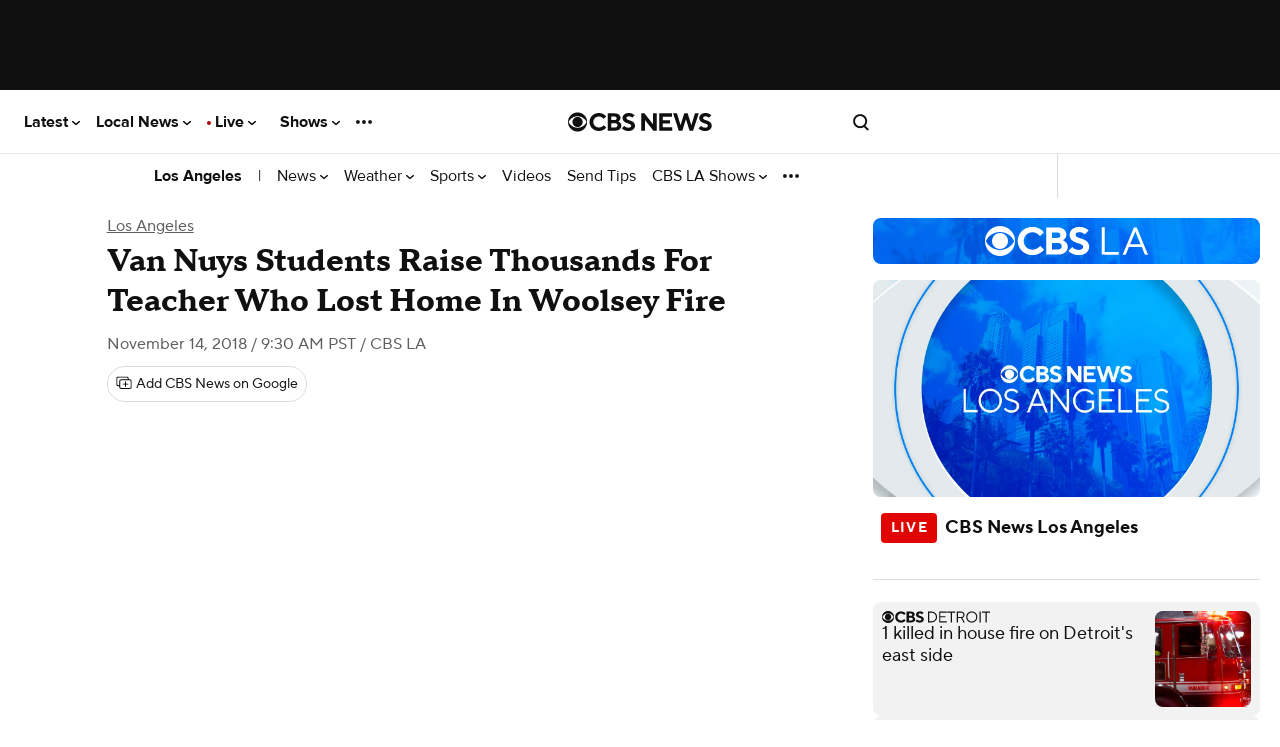

--- FILE ---
content_type: text/javascript; charset=UTF-8
request_url: https://imasdk.googleapis.com/js/sdkloader/ima3_dai.js
body_size: 185006
content:
(function(){var m,aa=typeof Object.create=="function"?Object.create:function(a){var b=function(){};b.prototype=a;return new b},ba=typeof Object.defineProperties=="function"?Object.defineProperty:function(a,b,c){if(a==Array.prototype||a==Object.prototype)return a;a[b]=c.value;return a},ea=function(a){a=["object"==typeof globalThis&&globalThis,a,"object"==typeof window&&window,"object"==typeof self&&self,"object"==typeof global&&global];for(var b=0;b<a.length;++b){var c=a[b];if(c&&c.Math==Math)return c}throw Error("Cannot find global object"); 
},ha=ea(this),ia=function(a,b){if(b)a:{var c=ha;a=a.split(".");for(var d=0;d<a.length-1;d++){var e=a[d];if(!(e in c))break a;c=c[e]}a=a[a.length-1];d=c[a];b=b(d);b!=d&&b!=null&&ba(c,a,{configurable:!0,writable:!0,value:b})}},ka=function(){function a(){function c(){}new c;Reflect.construct(c,[],function(){});return new c instanceof c}if(typeof Reflect!="undefined"&&Reflect.construct){if(a())return Reflect.construct;var b=Reflect.construct;return function(c,d,e){c=b(c,d);e&&Reflect.setPrototypeOf(c, 
e.prototype);return c}}return function(c,d,e){e===void 0&&(e=c);e=aa(e.prototype||Object.prototype);return Function.prototype.apply.call(c,e,d)||e}}(),la;if(typeof Object.setPrototypeOf=="function")la=Object.setPrototypeOf;else{var ma;a:{var na={a:!0},oa={};try{oa.__proto__=na;ma=oa.a;break a}catch(a){}ma=!1}la=ma?function(a,b){a.__proto__=b;if(a.__proto__!==b)throw new TypeError(a+" is not extensible");return a}:null} 
var pa=la,r=function(a,b){a.prototype=aa(b.prototype);a.prototype.constructor=a;if(pa)pa(a,b);else for(var c in b)if(c!="prototype")if(Object.defineProperties){var d=Object.getOwnPropertyDescriptor(b,c);d&&Object.defineProperty(a,c,d)}else a[c]=b[c];a.Ub=b.prototype},qa=function(a){var b=0;return function(){return b<a.length?{done:!1,value:a[b++]}:{done:!0}}},u=function(a){var b=typeof Symbol!="undefined"&&Symbol.iterator&&a[Symbol.iterator];if(b)return b.call(a);if(typeof a.length=="number")return{next:qa(a)}; 
throw Error(String(a)+" is not an iterable or ArrayLike");},w=function(a){if(!(a instanceof Array)){a=u(a);for(var b,c=[];!(b=a.next()).done;)c.push(b.value);a=c}return a},sa=function(a){return ra(a,a)},ra=function(a,b){a.raw=b;Object.freeze&&(Object.freeze(a),Object.freeze(b));return a},ta=function(a,b){return Object.prototype.hasOwnProperty.call(a,b)},ua=typeof Object.assign=="function"?Object.assign:function(a,b){if(a==null)throw new TypeError("No nullish arg");a=Object(a);for(var c=1;c<arguments.length;c++){var d= 
arguments[c];if(d)for(var e in d)ta(d,e)&&(a[e]=d[e])}return a};ia("Object.assign",function(a){return a||ua});var va=function(a){if(!(a instanceof Object))throw new TypeError("Iterator result "+a+" is not an object");},y=function(){this.K=!1;this.D=null;this.j=void 0;this.l=1;this.C=this.H=0;this.N=this.A=null},wa=function(a){if(a.K)throw new TypeError("Generator is already running");a.K=!0};y.prototype.L=function(a){this.j=a};var xa=function(a,b){a.A={Ph:b,bi:!0};a.l=a.H||a.C};y.prototype.X=function(){return this.l}; 
y.prototype.getNextAddress=y.prototype.X;y.prototype.ia=function(){return this.j};y.prototype.getYieldResult=y.prototype.ia;y.prototype.return=function(a){this.A={return:a};this.l=this.C};y.prototype["return"]=y.prototype.return;y.prototype.aa=function(a){this.A={da:a};this.l=this.C};y.prototype.jumpThroughFinallyBlocks=y.prototype.aa;y.prototype.g=function(a,b){this.l=b;return{value:a}};y.prototype.yield=y.prototype.g; 
y.prototype.ua=function(a,b){a=u(a);var c=a.next();va(c);if(c.done)this.j=c.value,this.l=b;else return this.D=a,this.g(c.value,b)};y.prototype.yieldAll=y.prototype.ua;y.prototype.da=function(a){this.l=a};y.prototype.jumpTo=y.prototype.da;y.prototype.o=function(){this.l=0};y.prototype.jumpToEnd=y.prototype.o;y.prototype.F=function(a,b){this.H=a;b!=void 0&&(this.C=b)};y.prototype.setCatchFinallyBlocks=y.prototype.F;y.prototype.oa=function(a){this.H=0;this.C=a||0};y.prototype.setFinallyBlock=y.prototype.oa; 
y.prototype.G=function(a,b){this.l=a;this.H=b||0};y.prototype.leaveTryBlock=y.prototype.G;y.prototype.B=function(a){this.H=a||0;a=this.A.Ph;this.A=null;return a};y.prototype.enterCatchBlock=y.prototype.B;y.prototype.O=function(a,b,c){c?this.N[c]=this.A:this.N=[this.A];this.H=a||0;this.C=b||0};y.prototype.enterFinallyBlock=y.prototype.O; 
y.prototype.ka=function(a,b){b=this.N.splice(b||0)[0];(b=this.A=this.A||b)?b.bi?this.l=this.H||this.C:b.da!=void 0&&this.C<b.da?(this.l=b.da,this.A=null):this.l=this.C:this.l=a};y.prototype.leaveFinallyBlock=y.prototype.ka;y.prototype.V=function(a){return new ya(a)};y.prototype.forIn=y.prototype.V;var ya=function(a){this.j=a;this.g=[];for(var b in a)this.g.push(b);this.g.reverse()};ya.prototype.l=function(){for(;this.g.length>0;){var a=this.g.pop();if(a in this.j)return a}return null}; 
ya.prototype.getNext=ya.prototype.l; 
var za=function(a){this.g=new y;this.j=a},Ea=function(a,b){wa(a.g);var c=a.g.D;if(c)return Aa(a,"return"in c?c["return"]:function(d){return{value:d,done:!0}},b,a.g.return);a.g.return(b);return Ba(a)},Aa=function(a,b,c,d){try{var e=b.call(a.g.D,c);va(e);if(!e.done)return a.g.K=!1,e;var f=e.value}catch(g){return a.g.D=null,xa(a.g,g),Ba(a)}a.g.D=null;d.call(a.g,f);return Ba(a)},Ba=function(a){for(;a.g.l;)try{var b=a.j(a.g);if(b)return a.g.K=!1,{value:b.value,done:!1}}catch(c){a.g.j=void 0,xa(a.g,c)}a.g.K= 
!1;if(a.g.A){b=a.g.A;a.g.A=null;if(b.bi)throw b.Ph;return{value:b.return,done:!0}}return{value:void 0,done:!0}},Fa=function(a){this.next=function(b){wa(a.g);a.g.D?b=Aa(a,a.g.D.next,b,a.g.L):(a.g.L(b),b=Ba(a));return b};this.throw=function(b){wa(a.g);a.g.D?b=Aa(a,a.g.D["throw"],b,a.g.L):(xa(a.g,b),b=Ba(a));return b};this.return=function(b){return Ea(a,b)};this[Symbol.iterator]=function(){return this}},Ga=function(a){function b(d){return a.next(d)}function c(d){return a.throw(d)}return new Promise(function(d, 
e){function f(g){g.done?d(g.value):Promise.resolve(g.value).then(b,c).then(f,e)}f(a.next())})},A=function(a){return Ga(new Fa(new za(a)))},Ha=function(){for(var a=Number(this),b=[],c=a;c<arguments.length;c++)b[c-a]=arguments[c];return b};ia("globalThis",function(a){return a||ha});ia("Reflect",function(a){return a?a:{}});ia("Reflect.construct",function(){return ka});ia("Reflect.setPrototypeOf",function(a){return a?a:pa?function(b,c){try{return pa(b,c),!0}catch(d){return!1}}:null}); 
ia("Symbol",function(a){if(a)return a;var b=function(f,g){this.g=f;ba(this,"description",{configurable:!0,writable:!0,value:g})};b.prototype.toString=function(){return this.g};var c="jscomp_symbol_"+(Math.random()*1E9>>>0)+"_",d=0,e=function(f){if(this instanceof e)throw new TypeError("Symbol is not a constructor");return new b(c+(f||"")+"_"+d++,f)};return e}); 
ia("Symbol.iterator",function(a){if(a)return a;a=Symbol("Symbol.iterator");ba(Array.prototype,a,{configurable:!0,writable:!0,value:function(){return Ia(qa(this))}});return a});var Ia=function(a){a={next:a};a[Symbol.iterator]=function(){return this};return a}; 
ia("Promise",function(a){function b(){this.g=null}function c(g){return g instanceof e?g:new e(function(h){h(g)})}if(a)return a;b.prototype.j=function(g){if(this.g==null){this.g=[];var h=this;this.l(function(){h.A()})}this.g.push(g)};var d=ha.setTimeout;b.prototype.l=function(g){d(g,0)};b.prototype.A=function(){for(;this.g&&this.g.length;){var g=this.g;this.g=[];for(var h=0;h<g.length;++h){var k=g[h];g[h]=null;try{k()}catch(l){this.o(l)}}}this.g=null};b.prototype.o=function(g){this.l(function(){throw g; 
})};var e=function(g){this.g=0;this.l=void 0;this.j=[];this.F=!1;var h=this.A();try{g(h.resolve,h.reject)}catch(k){h.reject(k)}};e.prototype.A=function(){function g(l){return function(n){k||(k=!0,l.call(h,n))}}var h=this,k=!1;return{resolve:g(this.K),reject:g(this.o)}};e.prototype.K=function(g){if(g===this)this.o(new TypeError("A Promise cannot resolve to itself"));else if(g instanceof e)this.N(g);else{a:switch(typeof g){case "object":var h=g!=null;break a;case "function":h=!0;break a;default:h=!1}h? 
this.H(g):this.B(g)}};e.prototype.H=function(g){var h=void 0;try{h=g.then}catch(k){this.o(k);return}typeof h=="function"?this.O(h,g):this.B(g)};e.prototype.o=function(g){this.G(2,g)};e.prototype.B=function(g){this.G(1,g)};e.prototype.G=function(g,h){if(this.g!=0)throw Error("Cannot settle("+g+", "+h+"): Promise already settled in state"+this.g);this.g=g;this.l=h;this.g===2&&this.L();this.C()};e.prototype.L=function(){var g=this;d(function(){if(g.D()){var h=ha.console;typeof h!=="undefined"&&h.error(g.l)}}, 
1)};e.prototype.D=function(){if(this.F)return!1;var g=ha.CustomEvent,h=ha.Event,k=ha.dispatchEvent;if(typeof k==="undefined")return!0;typeof g==="function"?g=new g("unhandledrejection",{cancelable:!0}):typeof h==="function"?g=new h("unhandledrejection",{cancelable:!0}):(g=ha.document.createEvent("CustomEvent"),g.initCustomEvent("unhandledrejection",!1,!0,g));g.promise=this;g.reason=this.l;return k(g)};e.prototype.C=function(){if(this.j!=null){for(var g=0;g<this.j.length;++g)f.j(this.j[g]);this.j= 
null}};var f=new b;e.prototype.N=function(g){var h=this.A();g.ze(h.resolve,h.reject)};e.prototype.O=function(g,h){var k=this.A();try{g.call(h,k.resolve,k.reject)}catch(l){k.reject(l)}};e.prototype.then=function(g,h){function k(q,v){return typeof q=="function"?function(t){try{l(q(t))}catch(x){n(x)}}:v}var l,n,p=new e(function(q,v){l=q;n=v});this.ze(k(g,l),k(h,n));return p};e.prototype.catch=function(g){return this.then(void 0,g)};e.prototype.ze=function(g,h){function k(){switch(l.g){case 1:g(l.l); 
break;case 2:h(l.l);break;default:throw Error("Unexpected state: "+l.g);}}var l=this;this.j==null?f.j(k):this.j.push(k);this.F=!0};e.resolve=c;e.reject=function(g){return new e(function(h,k){k(g)})};e.race=function(g){return new e(function(h,k){for(var l=u(g),n=l.next();!n.done;n=l.next())c(n.value).ze(h,k)})};e.all=function(g){var h=u(g),k=h.next();return k.done?c([]):new e(function(l,n){function p(t){return function(x){q[t]=x;v--;v==0&&l(q)}}var q=[],v=0;do q.push(void 0),v++,c(k.value).ze(p(q.length- 
1),n),k=h.next();while(!k.done)})};return e});ia("Object.setPrototypeOf",function(a){return a||pa});ia("Symbol.dispose",function(a){return a?a:Symbol("Symbol.dispose")});ia("Array.prototype.find",function(a){return a?a:function(b,c){a:{var d=this;d instanceof String&&(d=String(d));for(var e=d.length,f=0;f<e;f++){var g=d[f];if(b.call(c,g,f,d)){b=g;break a}}b=void 0}return b}}); 
ia("WeakMap",function(a){function b(){}function c(k){var l=typeof k;return l==="object"&&k!==null||l==="function"}function d(k){if(!ta(k,f)){var l=new b;ba(k,f,{value:l})}}function e(k){var l=Object[k];l&&(Object[k]=function(n){if(n instanceof b)return n;Object.isExtensible(n)&&d(n);return l(n)})}if(function(){if(!a||!Object.seal)return!1;try{var k=Object.seal({}),l=Object.seal({}),n=new a([[k,2],[l,3]]);if(n.get(k)!=2||n.get(l)!=3)return!1;n.delete(k);n.set(l,4);return!n.has(k)&&n.get(l)==4}catch(p){return!1}}())return a; 
var f="$jscomp_hidden_"+Math.random();e("freeze");e("preventExtensions");e("seal");var g=0,h=function(k){this.g=(g+=Math.random()+1).toString();if(k){k=u(k);for(var l;!(l=k.next()).done;)l=l.value,this.set(l[0],l[1])}};h.prototype.set=function(k,l){if(!c(k))throw Error("Invalid WeakMap key");d(k);if(!ta(k,f))throw Error("WeakMap key fail: "+k);k[f][this.g]=l;return this};h.prototype.get=function(k){return c(k)&&ta(k,f)?k[f][this.g]:void 0};h.prototype.has=function(k){return c(k)&&ta(k,f)&&ta(k[f], 
this.g)};h.prototype.delete=function(k){return c(k)&&ta(k,f)&&ta(k[f],this.g)?delete k[f][this.g]:!1};return h}); 
ia("Map",function(a){if(function(){if(!a||typeof a!="function"||!a.prototype.entries||typeof Object.seal!="function")return!1;try{var h=Object.seal({x:4}),k=new a(u([[h,"s"]]));if(k.get(h)!="s"||k.size!=1||k.get({x:4})||k.set({x:4},"t")!=k||k.size!=2)return!1;var l=k.entries(),n=l.next();if(n.done||n.value[0]!=h||n.value[1]!="s")return!1;n=l.next();return n.done||n.value[0].x!=4||n.value[1]!="t"||!l.next().done?!1:!0}catch(p){return!1}}())return a;var b=new WeakMap,c=function(h){this[0]={};this[1]= 
f();this.size=0;if(h){h=u(h);for(var k;!(k=h.next()).done;)k=k.value,this.set(k[0],k[1])}};c.prototype.set=function(h,k){h=h===0?0:h;var l=d(this,h);l.list||(l.list=this[0][l.id]=[]);l.entry?l.entry.value=k:(l.entry={next:this[1],Qb:this[1].Qb,head:this[1],key:h,value:k},l.list.push(l.entry),this[1].Qb.next=l.entry,this[1].Qb=l.entry,this.size++);return this};c.prototype.delete=function(h){h=d(this,h);return h.entry&&h.list?(h.list.splice(h.index,1),h.list.length||delete this[0][h.id],h.entry.Qb.next= 
h.entry.next,h.entry.next.Qb=h.entry.Qb,h.entry.head=null,this.size--,!0):!1};c.prototype.clear=function(){this[0]={};this[1]=this[1].Qb=f();this.size=0};c.prototype.has=function(h){return!!d(this,h).entry};c.prototype.get=function(h){return(h=d(this,h).entry)&&h.value};c.prototype.entries=function(){return e(this,function(h){return[h.key,h.value]})};c.prototype.keys=function(){return e(this,function(h){return h.key})};c.prototype.values=function(){return e(this,function(h){return h.value})};c.prototype.forEach= 
function(h,k){for(var l=this.entries(),n;!(n=l.next()).done;)n=n.value,h.call(k,n[1],n[0],this)};c.prototype[Symbol.iterator]=c.prototype.entries;var d=function(h,k){var l=k&&typeof k;l=="object"||l=="function"?b.has(k)?l=b.get(k):(l=""+ ++g,b.set(k,l)):l="p_"+k;var n=h[0][l];if(n&&ta(h[0],l))for(h=0;h<n.length;h++){var p=n[h];if(k!==k&&p.key!==p.key||k===p.key)return{id:l,list:n,index:h,entry:p}}return{id:l,list:n,index:-1,entry:void 0}},e=function(h,k){var l=h[1];return Ia(function(){if(l){for(;l.head!= 
h[1];)l=l.Qb;for(;l.next!=l.head;)return l=l.next,{done:!1,value:k(l)};l=null}return{done:!0,value:void 0}})},f=function(){var h={};return h.Qb=h.next=h.head=h},g=0;return c}); 
ia("Set",function(a){if(function(){if(!a||typeof a!="function"||!a.prototype.entries||typeof Object.seal!="function")return!1;try{var c=Object.seal({x:4}),d=new a(u([c]));if(!d.has(c)||d.size!=1||d.add(c)!=d||d.size!=1||d.add({x:4})!=d||d.size!=2)return!1;var e=d.entries(),f=e.next();if(f.done||f.value[0]!=c||f.value[1]!=c)return!1;f=e.next();return f.done||f.value[0]==c||f.value[0].x!=4||f.value[1]!=f.value[0]?!1:e.next().done}catch(g){return!1}}())return a;var b=function(c){this.g=new Map;if(c){c= 
u(c);for(var d;!(d=c.next()).done;)this.add(d.value)}this.size=this.g.size};b.prototype.add=function(c){c=c===0?0:c;this.g.set(c,c);this.size=this.g.size;return this};b.prototype.delete=function(c){c=this.g.delete(c);this.size=this.g.size;return c};b.prototype.clear=function(){this.g.clear();this.size=0};b.prototype.has=function(c){return this.g.has(c)};b.prototype.entries=function(){return this.g.entries()};b.prototype.values=function(){return this.g.values()};b.prototype.keys=b.prototype.values; 
b.prototype[Symbol.iterator]=b.prototype.values;b.prototype.forEach=function(c,d){var e=this;this.g.forEach(function(f){return c.call(d,f,f,e)})};return b});ia("Object.values",function(a){return a?a:function(b){var c=[],d;for(d in b)ta(b,d)&&c.push(b[d]);return c}});ia("Object.is",function(a){return a?a:function(b,c){return b===c?b!==0||1/b===1/c:b!==b&&c!==c}}); 
ia("Array.prototype.includes",function(a){return a?a:function(b,c){var d=this;d instanceof String&&(d=String(d));var e=d.length;c=c||0;for(c<0&&(c=Math.max(c+e,0));c<e;c++){var f=d[c];if(f===b||Object.is(f,b))return!0}return!1}});var Ja=function(a,b,c){if(a==null)throw new TypeError("The 'this' value for String.prototype."+c+" must not be null or undefined");if(b instanceof RegExp)throw new TypeError("First argument to String.prototype."+c+" must not be a regular expression");return a+""}; 
ia("String.prototype.includes",function(a){return a?a:function(b,c){return Ja(this,b,"includes").indexOf(b,c||0)!==-1}});ia("Array.from",function(a){return a?a:function(b,c,d){c=c!=null?c:function(h){return h};var e=[],f=typeof Symbol!="undefined"&&Symbol.iterator&&b[Symbol.iterator];if(typeof f=="function"){b=f.call(b);for(var g=0;!(f=b.next()).done;)e.push(c.call(d,f.value,g++))}else for(f=b.length,g=0;g<f;g++)e.push(c.call(d,b[g],g));return e}}); 
ia("Object.entries",function(a){return a?a:function(b){var c=[],d;for(d in b)ta(b,d)&&c.push([d,b[d]]);return c}});ia("Number.isFinite",function(a){return a?a:function(b){return typeof b!=="number"?!1:!isNaN(b)&&b!==Infinity&&b!==-Infinity}});ia("Number.MAX_SAFE_INTEGER",function(){return 9007199254740991});ia("Number.MIN_SAFE_INTEGER",function(){return-9007199254740991});ia("Number.isInteger",function(a){return a?a:function(b){return Number.isFinite(b)?b===Math.floor(b):!1}}); 
ia("Number.isSafeInteger",function(a){return a?a:function(b){return Number.isInteger(b)&&Math.abs(b)<=Number.MAX_SAFE_INTEGER}});ia("String.prototype.startsWith",function(a){return a?a:function(b,c){var d=Ja(this,b,"startsWith");b+="";var e=d.length,f=b.length;c=Math.max(0,Math.min(c|0,d.length));for(var g=0;g<f&&c<e;)if(d[c++]!=b[g++])return!1;return g>=f}}); 
ia("String.prototype.endsWith",function(a){return a?a:function(b,c){var d=Ja(this,b,"endsWith");b+="";c===void 0&&(c=d.length);c=Math.max(0,Math.min(c|0,d.length));for(var e=b.length;e>0&&c>0;)if(d[--c]!=b[--e])return!1;return e<=0}});var Ka=function(a,b){a instanceof String&&(a+="");var c=0,d=!1,e={next:function(){if(!d&&c<a.length){var f=c++;return{value:b(f,a[f]),done:!1}}d=!0;return{done:!0,value:void 0}}};e[Symbol.iterator]=function(){return e};return e}; 
ia("Array.prototype.entries",function(a){return a?a:function(){return Ka(this,function(b,c){return[b,c]})}});ia("Math.trunc",function(a){return a?a:function(b){b=Number(b);if(isNaN(b)||b===Infinity||b===-Infinity||b===0)return b;var c=Math.floor(Math.abs(b));return b<0?-c:c}});ia("Number.isNaN",function(a){return a?a:function(b){return typeof b==="number"&&isNaN(b)}});ia("Array.prototype.keys",function(a){return a?a:function(){return Ka(this,function(b){return b})}}); 
ia("Array.prototype.values",function(a){return a?a:function(){return Ka(this,function(b,c){return c})}});ia("Object.fromEntries",function(a){return a?a:function(b){var c={};if(!(Symbol.iterator in b))throw new TypeError(""+b+" is not iterable");b=b[Symbol.iterator].call(b);for(var d=b.next();!d.done;d=b.next()){d=d.value;if(Object(d)!==d)throw new TypeError("iterable for fromEntries should yield objects");c[d[0]]=d[1]}return c}}); 
ia("String.prototype.repeat",function(a){return a?a:function(b){var c=Ja(this,null,"repeat");if(b<0||b>1342177279)throw new RangeError("Invalid count value");b|=0;for(var d="";b;)if(b&1&&(d+=c),b>>>=1)c+=c;return d}});ia("String.prototype.padStart",function(a){return a?a:function(b,c){var d=Ja(this,null,"padStart");b-=d.length;c=c!==void 0?String(c):" ";return(b>0&&c?c.repeat(Math.ceil(b/c.length)).substring(0,b):"")+d}}); 
ia("Promise.allSettled",function(a){function b(d){return{status:"fulfilled",value:d}}function c(d){return{status:"rejected",reason:d}}return a?a:function(d){var e=this;d=Array.from(d,function(f){return e.resolve(f).then(b,c)});return e.all(d)}});ia("Math.imul",function(a){return a?a:function(b,c){b=Number(b);c=Number(c);var d=b&65535,e=c&65535;return d*e+((b>>>16&65535)*e+d*(c>>>16&65535)<<16>>>0)|0}});ia("Math.sign",function(a){return a?a:function(b){b=Number(b);return b===0||isNaN(b)?b:b>0?1:-1}}); 
ia("Array.prototype.flatMap",function(a){return a?a:function(b,c){var d=[];Array.prototype.forEach.call(this,function(e,f){e=b.call(c,e,f,this);Array.isArray(e)?d.push.apply(d,e):d.push(e)});return d}});/* 
 
 Copyright The Closure Library Authors. 
 SPDX-License-Identifier: Apache-2.0 
*/ 
var La=La||{},B=this||self,Na=function(a,b){var c=Ma("CLOSURE_FLAGS");a=c&&c[a];return a!=null?a:b},Ma=function(a,b){a=a.split(".");b=b||B;for(var c=0;c<a.length;c++)if(b=b[a[c]],b==null)return null;return b},Oa=function(a){var b=typeof a;return b!="object"?b:a?Array.isArray(a)?"array":b:"null"},Pa=function(a){var b=Oa(a);return b=="array"||b=="object"&&typeof a.length=="number"},Qa=function(a){var b=typeof a;return b=="object"&&a!=null||b=="function"},Ta=function(a){return Object.prototype.hasOwnProperty.call(a, 
Ra)&&a[Ra]||(a[Ra]=++Sa)},Ua=function(a){a!==null&&"removeAttribute"in a&&a.removeAttribute(Ra);try{delete a[Ra]}catch(b){}},Ra="closure_uid_"+(Math.random()*1E9>>>0),Sa=0,Va=function(a,b,c){return a.call.apply(a.bind,arguments)},Wa=function(a,b,c){if(!a)throw Error();if(arguments.length>2){var d=Array.prototype.slice.call(arguments,2);return function(){var e=Array.prototype.slice.call(arguments);Array.prototype.unshift.apply(e,d);return a.apply(b,e)}}return function(){return a.apply(b,arguments)}}, 
Xa=function(a,b,c){Xa=Function.prototype.bind&&Function.prototype.bind.toString().indexOf("native code")!=-1?Va:Wa;return Xa.apply(null,arguments)},Ya=function(a,b){var c=Array.prototype.slice.call(arguments,1);return function(){var d=c.slice();d.push.apply(d,arguments);return a.apply(this,d)}},$a=function(){return Date.now()},C=function(a,b){a=a.split(".");for(var c=B,d;a.length&&(d=a.shift());)a.length||b===void 0?c[d]&&c[d]!==Object.prototype[d]?c=c[d]:c=c[d]={}:c[d]=b},ab=function(a){return a}, 
bb=function(a,b){function c(){}c.prototype=b.prototype;a.Ub=b.prototype;a.prototype=new c;a.prototype.constructor=a;a.Nn=function(d,e,f){for(var g=Array(arguments.length-2),h=2;h<arguments.length;h++)g[h-2]=arguments[h];return b.prototype[e].apply(d,g)}};function cb(a,b){if(Error.captureStackTrace)Error.captureStackTrace(this,cb);else{var c=Error().stack;c&&(this.stack=c)}a&&(this.message=String(a));b!==void 0&&(this.cause=b)}bb(cb,Error);cb.prototype.name="CustomError";var db;function eb(){throw Error("Invalid UTF8");}function fb(a,b){b=String.fromCharCode.apply(null,b);return a==null?b:a+b}var gb=void 0,ib,jb=typeof TextDecoder!=="undefined",kb,lb=typeof String.prototype.isWellFormed==="function",nb=typeof TextEncoder!=="undefined";function ob(a){B.setTimeout(function(){throw a;},0)};function pb(a){for(var b=[],c=0,d=0;d<a.length;d++){var e=a.charCodeAt(d);e>255&&(b[c++]=e&255,e>>=8);b[c++]=e}return b}function qb(a){return Array.prototype.map.call(a,function(b){b=b.toString(16);return b.length>1?b:"0"+b}).join("")};function D(a){return/^[\s\xa0]*$/.test(a)}var rb=String.prototype.trim?function(a){return a.trim()}:function(a){return/^[\s\xa0]*([\s\S]*?)[\s\xa0]*$/.exec(a)[1]},sb=/&/g,tb=/</g,ub=/>/g,vb=/"/g,wb=/'/g,xb=/\x00/g,yb=/[\x00&<>"']/;function zb(a,b){return a.indexOf(b)!=-1}function Ab(a,b){return zb(a.toLowerCase(),b.toLowerCase())} 
function Fb(a,b){var c=0;a=rb(String(a)).split(".");b=rb(String(b)).split(".");for(var d=Math.max(a.length,b.length),e=0;c==0&&e<d;e++){var f=a[e]||"",g=b[e]||"";do{f=/(\d*)(\D*)(.*)/.exec(f)||["","","",""];g=/(\d*)(\D*)(.*)/.exec(g)||["","","",""];if(f[0].length==0&&g[0].length==0)break;c=Gb(f[1].length==0?0:parseInt(f[1],10),g[1].length==0?0:parseInt(g[1],10))||Gb(f[2].length==0,g[2].length==0)||Gb(f[2],g[2]);f=f[3];g=g[3]}while(c==0)}return c}function Gb(a,b){return a<b?-1:a>b?1:0};var Hb=Na(610401301,!1),Ib=Na(1331761403,!1),Jb=Na(748402147,!0),Kb=Na(824648567,!0),Lb=Na(824656860,Na(1,!0));function Mb(){var a=B.navigator;return a&&(a=a.userAgent)?a:""}var Nb,Ob=B.navigator;Nb=Ob?Ob.userAgentData||null:null;function Pb(a){if(!Hb||!Nb)return!1;for(var b=0;b<Nb.brands.length;b++){var c=Nb.brands[b].brand;if(c&&zb(c,a))return!0}return!1}function E(a){return zb(Mb(),a)};function Qb(){return Hb?!!Nb&&Nb.brands.length>0:!1}function Rb(){return Qb()?!1:E("Trident")||E("MSIE")}function Sb(){return E("Firefox")||E("FxiOS")}function Tb(){return E("Safari")&&!(Ub()||(Qb()?0:E("Coast"))||(Qb()?0:E("Opera"))||(Qb()?0:E("Edge"))||(Qb()?Pb("Microsoft Edge"):E("Edg/"))||(Qb()?Pb("Opera"):E("OPR"))||Sb()||E("Silk")||E("Android"))}function Ub(){return Qb()?Pb("Chromium"):(E("Chrome")||E("CriOS"))&&!(Qb()?0:E("Edge"))||E("Silk")};function Vb(){return Hb&&Nb&&Nb.platform?Nb.platform==="Android":E("Android")}function Wb(){return E("iPhone")&&!E("iPod")&&!E("iPad")}function Xb(){return Wb()||E("iPad")||E("iPod")};var Yb=Array.prototype.indexOf?function(a,b){return Array.prototype.indexOf.call(a,b,void 0)}:function(a,b){if(typeof a==="string")return typeof b!=="string"||b.length!=1?-1:a.indexOf(b,0);for(var c=0;c<a.length;c++)if(c in a&&a[c]===b)return c;return-1},Zb=Array.prototype.lastIndexOf?function(a,b){return Array.prototype.lastIndexOf.call(a,b,a.length-1)}:function(a,b){var c=a.length-1;c<0&&(c=Math.max(0,a.length+c));if(typeof a==="string")return typeof b!=="string"||b.length!=1?-1:a.lastIndexOf(b, 
c);for(;c>=0;c--)if(c in a&&a[c]===b)return c;return-1},$b=Array.prototype.forEach?function(a,b){Array.prototype.forEach.call(a,b,void 0)}:function(a,b){for(var c=a.length,d=typeof a==="string"?a.split(""):a,e=0;e<c;e++)e in d&&b.call(void 0,d[e],e,a)};function ac(a,b){for(var c=typeof a==="string"?a.split(""):a,d=a.length-1;d>=0;--d)d in c&&b.call(void 0,c[d],d,a)} 
var bc=Array.prototype.filter?function(a,b){return Array.prototype.filter.call(a,b,void 0)}:function(a,b){for(var c=a.length,d=[],e=0,f=typeof a==="string"?a.split(""):a,g=0;g<c;g++)if(g in f){var h=f[g];b.call(void 0,h,g,a)&&(d[e++]=h)}return d},cc=Array.prototype.map?function(a,b){return Array.prototype.map.call(a,b,void 0)}:function(a,b){for(var c=a.length,d=Array(c),e=typeof a==="string"?a.split(""):a,f=0;f<c;f++)f in e&&(d[f]=b.call(void 0,e[f],f,a));return d},dc=Array.prototype.reduce?function(a, 
b,c){return Array.prototype.reduce.call(a,b,c)}:function(a,b,c){var d=c;$b(a,function(e,f){d=b.call(void 0,d,e,f,a)});return d},ec=Array.prototype.some?function(a,b){return Array.prototype.some.call(a,b,void 0)}:function(a,b){for(var c=a.length,d=typeof a==="string"?a.split(""):a,e=0;e<c;e++)if(e in d&&b.call(void 0,d[e],e,a))return!0;return!1};function fc(a,b){b=lc(a,b);return b<0?null:typeof a==="string"?a.charAt(b):a[b]} 
function lc(a,b){for(var c=a.length,d=typeof a==="string"?a.split(""):a,e=0;e<c;e++)if(e in d&&b.call(void 0,d[e],e,a))return e;return-1}function mc(a,b){b=nc(a,b);return b<0?null:typeof a==="string"?a.charAt(b):a[b]}function nc(a,b){for(var c=typeof a==="string"?a.split(""):a,d=a.length-1;d>=0;d--)if(d in c&&b.call(void 0,c[d],d,a))return d;return-1}function oc(a,b){return Yb(a,b)>=0}function pc(a,b){b=Yb(a,b);var c;(c=b>=0)&&qc(a,b);return c} 
function qc(a,b){return Array.prototype.splice.call(a,b,1).length==1}function rc(a,b){var c=0;ac(a,function(d,e){b.call(void 0,d,e,a)&&qc(a,e)&&c++})}function vc(a){return Array.prototype.concat.apply([],arguments)}function wc(a){var b=a.length;if(b>0){for(var c=Array(b),d=0;d<b;d++)c[d]=a[d];return c}return[]}function xc(a){for(var b=0,c=0,d={};c<a.length;){var e=a[c++],f=Qa(e)?"o"+Ta(e):(typeof e).charAt(0)+e;Object.prototype.hasOwnProperty.call(d,f)||(d[f]=!0,a[b++]=e)}a.length=b} 
function yc(a,b){a.sort(b||zc)}function zc(a,b){return a>b?1:a<b?-1:0}function Ac(a,b){for(var c=[],d=0;d<b;d++)c[d]=a;return c};var Bc=function(a){Bc[" "](a);return a};Bc[" "]=function(){};var Cc=function(a,b){try{return Bc(a[b]),!0}catch(c){}return!1};var Dc=Rb(),Ec=E("Gecko")&&!(Ab(Mb(),"WebKit")&&!E("Edge"))&&!(E("Trident")||E("MSIE"))&&!E("Edge"),Fc=Ab(Mb(),"WebKit")&&!E("Edge"),Hc=Hb&&Nb&&Nb.platform?Nb.platform==="macOS":E("Macintosh"),Ic=Vb(),Jc=Wb(),Kc=E("iPad"),Lc=E("iPod"),Mc=Xb();var Nc=Sb(),Oc=E("Android")&&!(Ub()||Sb()||(Qb()?0:E("Opera"))||E("Silk")),Pc=Tb()&&!Xb();var Qc={},Rc=null,Sc=Ec||Fc||!Pc&&typeof B.atob=="function";function Tc(a,b){b===void 0&&(b=0);Uc();b=Qc[b];for(var c=Array(Math.floor(a.length/3)),d=b[64]||"",e=0,f=0;e<a.length-2;e+=3){var g=a[e],h=a[e+1],k=a[e+2],l=b[g>>2];g=b[(g&3)<<4|h>>4];h=b[(h&15)<<2|k>>6];k=b[k&63];c[f++]=""+l+g+h+k}l=0;k=d;switch(a.length-e){case 2:l=a[e+1],k=b[(l&15)<<2]||d;case 1:a=a[e],c[f]=""+b[a>>2]+b[(a&3)<<4|l>>4]+k+d}return c.join("")} 
function Vc(a){if(Sc)return B.atob(a);var b="";Wc(a,function(c){b+=String.fromCharCode(c)});return b}function Xc(a){var b=[];Wc(a,function(c){b.push(c)});return b}function Yc(a){var b=a.length,c=b*3/4;c%3?c=Math.floor(c):zb("=.",a[b-1])&&(c=zb("=.",a[b-2])?c-2:c-1);var d=new Uint8Array(c),e=0;Wc(a,function(f){d[e++]=f});return e!==c?d.subarray(0,e):d} 
function Wc(a,b){function c(k){for(;d<a.length;){var l=a.charAt(d++),n=Rc[l];if(n!=null)return n;if(!D(l))throw Error("Unknown base64 encoding at char: "+l);}return k}Uc();for(var d=0;;){var e=c(-1),f=c(0),g=c(64),h=c(64);if(h===64&&e===-1)break;b(e<<2|f>>4);g!=64&&(b(f<<4&240|g>>2),h!=64&&b(g<<6&192|h))}} 
function Uc(){if(!Rc){Rc={};for(var a="ABCDEFGHIJKLMNOPQRSTUVWXYZabcdefghijklmnopqrstuvwxyz0123456789".split(""),b=["+/=","+/","-_=","-_.","-_"],c=0;c<5;c++){var d=a.concat(b[c].split(""));Qc[c]=d;for(var e=0;e<d.length;e++){var f=d[e];Rc[f]===void 0&&(Rc[f]=e)}}}};var Zc=typeof Uint8Array!=="undefined",$c=!Dc&&typeof btoa==="function",ed=/[-_.]/g,fd={"-":"+",_:"/",".":"="};function gd(a){return fd[a]||""}function hd(a){if(!$c)return Yc(a);a=ed.test(a)?a.replace(ed,gd):a;a=atob(a);for(var b=new Uint8Array(a.length),c=0;c<a.length;c++)b[c]=a.charCodeAt(c);return b}var id={};var kd=function(a,b){jd(b);this.g=a;if(a!=null&&a.length===0)throw Error("ByteString should be constructed with non-empty values");},md=function(){return ld||(ld=new kd(null,id))};kd.prototype.isEmpty=function(){return this.g==null};var nd=function(a){jd(id);var b=a.g;b=b==null||Zc&&b!=null&&b instanceof Uint8Array?b:typeof b==="string"?hd(b):null;return b==null?b:a.g=b},ld;function jd(a){if(a!==id)throw Error("illegal external caller");};function od(a,b){a.__closure__error__context__984382||(a.__closure__error__context__984382={});a.__closure__error__context__984382.severity=b};var pd=void 0;function qd(a){a=Error(a);od(a,"warning");return a}function rd(a,b){if(a!=null){var c;var d=(c=pd)!=null?c:pd={};c=d[a]||0;c>=b||(d[a]=c+1,a=Error(),od(a,"incident"),ob(a))}};function sd(){return typeof BigInt==="function"};var td=typeof Symbol==="function"&&typeof Symbol()==="symbol";function ud(a,b,c){return typeof Symbol==="function"&&typeof Symbol()==="symbol"?(c===void 0?0:c)&&Symbol.for&&a?Symbol.for(a):a!=null?Symbol(a):Symbol():b}var vd=ud("jas",void 0,!0),wd=ud(void 0,"0di"),xd=ud(void 0,"1oa"),yd=ud(void 0,Symbol()),zd=ud(void 0,"0ubs"),Ad=ud(void 0,"0ubsb"),Bd=ud(void 0,"0actk"),Cd=ud("m_m","ao",!0);var Dd={Hk:{value:0,configurable:!0,writable:!0,enumerable:!1}},Ed=Object.defineProperties,F=td?vd:"Hk",Md,Nd=[];Od(Nd,7);Md=Object.freeze(Nd);function Pd(a,b){td||F in a||Ed(a,Dd);a[F]|=b}function Od(a,b){td||F in a||Ed(a,Dd);a[F]=b}function Qd(a){if(4&a)return 512&a?512:1024&a?1024:0}function Rd(a){Pd(a,34);return a}function Sd(a){Pd(a,8192);return a}function Td(a){Pd(a,32);return a};var Ud={};function Vd(a,b){return b===void 0?a.g!==Wd&&!!(2&(a.I[F]|0)):!!(2&b)&&a.g!==Wd}var Wd={};function Xd(a,b){if(a!=null)if(typeof a==="string")a=a?new kd(a,id):md();else if(a.constructor!==kd)if(Zc&&a!=null&&a instanceof Uint8Array)a=a.length?new kd(new Uint8Array(a),id):md();else{if(!b)throw Error();a=void 0}return a}var Yd=function(a,b,c){this.g=a;this.j=b;this.l=c};Yd.prototype.next=function(){var a=this.g.next();a.done||(a.value=this.j.call(this.l,a.value));return a}; 
Yd.prototype[Symbol.iterator]=function(){return this};var Zd=Object.freeze({}),$d=Object.freeze({});function ae(a,b,c){var d=b&128?0:-1,e=a.length,f;if(f=!!e)f=a[e-1],f=f!=null&&typeof f==="object"&&f.constructor===Object;var g=e+(f?-1:0);for(b=b&128?1:0;b<g;b++)c(b-d,a[b]);if(f){a=a[e-1];for(var h in a)!isNaN(h)&&c(+h,a[h])}}var be={};function ce(a){a.Un=!0;return a};var de=ce(function(a){return typeof a==="number"}),ee=ce(function(a){return typeof a==="string"}),fe=ce(function(a){return typeof a==="boolean"}),ge=ce(function(a){return!!a&&(typeof a==="object"||typeof a==="function")});function he(){return ie(ce(function(a,b){return a===void 0?!0:ee(a,b)}))}function ie(a){a.Jk=!0;return a};var je=typeof B.BigInt==="function"&&typeof B.BigInt(0)==="bigint";function ke(a){var b=a;if(ee(b)){if(!/^\s*(?:-?[1-9]\d*|0)?\s*$/.test(b))throw Error(String(b));}else if(de(b)&&!Number.isSafeInteger(b))throw Error(String(b));return je?BigInt(a):a=fe(a)?a?"1":"0":ee(a)?a.trim()||"0":String(a)}var qe=ce(function(a){return je?a>=le&&a<=me:a[0]==="-"?ne(a,oe):ne(a,pe)}),oe=Number.MIN_SAFE_INTEGER.toString(),le=je?BigInt(Number.MIN_SAFE_INTEGER):void 0,pe=Number.MAX_SAFE_INTEGER.toString(),me=je?BigInt(Number.MAX_SAFE_INTEGER):void 0; 
function ne(a,b){if(a.length>b.length)return!1;if(a.length<b.length||a===b)return!0;for(var c=0;c<a.length;c++){var d=a[c],e=b[c];if(d>e)return!1;if(d<e)return!0}};var Ie=typeof Uint8Array.prototype.slice==="function",Je=0,Ke=0,Le;function Me(a){var b=a>>>0;Je=b;Ke=(a-b)/4294967296>>>0}function Ne(a){if(a<0){Me(0-a);var b=u(Oe(Je,Ke));a=b.next().value;b=b.next().value;Je=a>>>0;Ke=b>>>0}else Me(a)}function Pe(a,b){var c=b*4294967296+(a>>>0);return Number.isSafeInteger(c)?c:Qe(a,b)}function Re(a,b){return ke(sd()?BigInt.asUintN(64,(BigInt(b>>>0)<<BigInt(32))+BigInt(a>>>0)):Qe(a,b))} 
function Se(a,b){var c=b&2147483648;c&&(a=~a+1>>>0,b=~b>>>0,a==0&&(b=b+1>>>0));a=Pe(a,b);return typeof a==="number"?c?-a:a:c?"-"+a:a}function Te(a,b){return sd()?ke(BigInt.asIntN(64,(BigInt.asUintN(32,BigInt(b))<<BigInt(32))+BigInt.asUintN(32,BigInt(a)))):ke(Ue(a,b))} 
function Qe(a,b){b>>>=0;a>>>=0;if(b<=2097151)var c=""+(4294967296*b+a);else sd()?c=""+(BigInt(b)<<BigInt(32)|BigInt(a)):(c=(a>>>24|b<<8)&16777215,b=b>>16&65535,a=(a&16777215)+c*6777216+b*6710656,c+=b*8147497,b*=2,a>=1E7&&(c+=a/1E7>>>0,a%=1E7),c>=1E7&&(b+=c/1E7>>>0,c%=1E7),c=b+Ve(c)+Ve(a));return c}function Ve(a){a=String(a);return"0000000".slice(a.length)+a} 
function Ue(a,b){b&2147483648?sd()?a=""+(BigInt(b|0)<<BigInt(32)|BigInt(a>>>0)):(b=u(Oe(a,b)),a=b.next().value,b=b.next().value,a="-"+Qe(a,b)):a=Qe(a,b);return a} 
function We(a){if(a.length<16)Ne(Number(a));else if(sd())a=BigInt(a),Je=Number(a&BigInt(4294967295))>>>0,Ke=Number(a>>BigInt(32)&BigInt(4294967295));else{var b=+(a[0]==="-");Ke=Je=0;for(var c=a.length,d=0+b,e=(c-b)%6+b;e<=c;d=e,e+=6)d=Number(a.slice(d,e)),Ke*=1E6,Je=Je*1E6+d,Je>=4294967296&&(Ke+=Math.trunc(Je/4294967296),Ke>>>=0,Je>>>=0);b&&(b=u(Oe(Je,Ke)),a=b.next().value,b=b.next().value,Je=a,Ke=b)}}function Oe(a,b){b=~b;a?a=~a+1:b+=1;return[a,b]};function Xe(a){return Array.prototype.slice.call(a)};var Ye=typeof BigInt==="function"?BigInt.asIntN:void 0,Ze=typeof BigInt==="function"?BigInt.asUintN:void 0,$e=Number.isSafeInteger,af=Number.isFinite,bf=Math.trunc;function cf(a){if(a==null||typeof a==="number")return a;if(a==="NaN"||a==="Infinity"||a==="-Infinity")return Number(a)}function df(a){if(typeof a!=="boolean")throw Error("Expected boolean but got "+Oa(a)+": "+a);return a}function ef(a){if(a==null||typeof a==="boolean")return a;if(typeof a==="number")return!!a}var ff=/^-?([1-9][0-9]*|0)(\.[0-9]+)?$/; 
function gf(a){switch(typeof a){case "bigint":return!0;case "number":return af(a);case "string":return ff.test(a);default:return!1}}function hf(a){if(!af(a))throw qd("enum");return a|0}function jf(a){return a==null?a:af(a)?a|0:void 0}function kf(a){if(typeof a!=="number")throw qd("int32");if(!af(a))throw qd("int32");return a|0}function lf(a){if(a==null)return a;if(typeof a==="string"&&a)a=+a;else if(typeof a!=="number")return;return af(a)?a|0:void 0} 
function mf(a){if(a==null)return a;if(typeof a==="string"&&a)a=+a;else if(typeof a!=="number")return;return af(a)?a>>>0:void 0} 
function nf(a){var b=void 0;b!=null||(b=Lb?1024:0);if(!gf(a))throw qd("int64");var c=typeof a;switch(b){case 512:switch(c){case "string":return of(a);case "bigint":return String(Ye(64,a));default:return pf(a)}case 1024:switch(c){case "string":return qf(a);case "bigint":return ke(Ye(64,a));default:return rf(a)}case 0:switch(c){case "string":return of(a);case "bigint":return ke(Ye(64,a));default:return sf(a)}default:throw Error("Unknown format requested type for int64");}} 
function tf(a){return a==null?a:nf(a)}function uf(a){var b=a.length;if(a[0]==="-"?b<20||b===20&&a<="-9223372036854775808":b<19||b===19&&a<="9223372036854775807")return a;We(a);return Ue(Je,Ke)}function sf(a){a=bf(a);$e(a)||(Ne(a),a=Se(Je,Ke));return a}function pf(a){a=bf(a);$e(a)?a=String(a):(Ne(a),a=Ue(Je,Ke));return a}function of(a){var b=bf(Number(a));if($e(b))return String(b);b=a.indexOf(".");b!==-1&&(a=a.substring(0,b));return uf(a)} 
function qf(a){var b=bf(Number(a));if($e(b))return ke(b);b=a.indexOf(".");b!==-1&&(a=a.substring(0,b));return sd()?ke(Ye(64,BigInt(a))):ke(uf(a))}function rf(a){return $e(a)?ke(sf(a)):ke(pf(a))}function vf(a){if(a==null)return a;if(typeof a==="bigint")return qe(a)?a=Number(a):(a=Ye(64,a),a=qe(a)?Number(a):String(a)),a;if(gf(a))return typeof a==="number"?sf(a):of(a)}function wf(a){var b=typeof a;if(a==null)return a;if(b==="bigint")return ke(Ye(64,a));if(gf(a))return b==="string"?qf(a):rf(a)} 
function xf(a){if(a==null)return a;var b=typeof a;if(b==="bigint")return String(Ye(64,a));if(gf(a)){if(b==="string")return of(a);if(b==="number")return sf(a)}} 
function Df(a){if(a==null)return a;var b=typeof a;if(b==="bigint")return String(Ze(64,a));if(gf(a)){if(b==="string")return b=bf(Number(a)),$e(b)&&b>=0?a=String(b):(b=a.indexOf("."),b!==-1&&(a=a.substring(0,b)),a[0]==="-"?b=!1:(b=a.length,b=b<20?!0:b===20&&a<="18446744073709551615"),b||(We(a),a=Qe(Je,Ke))),a;if(b==="number")return a=bf(a),a>=0&&$e(a)||(Ne(a),a=Pe(Je,Ke)),a}}function Ef(a){if(typeof a!=="string")throw Error();return a} 
function Ff(a){if(a!=null&&typeof a!=="string")throw Error();return a}function Gf(a){return a==null||typeof a==="string"?a:void 0}function Hf(a,b,c,d){if(a!=null&&a[Cd]===Ud)return a;if(!Array.isArray(a))return c?d&2?b[wd]||(b[wd]=If(b)):new b:void 0;c=a[F]|0;d=c|d&32|d&2;d!==c&&Od(a,d);return new b(a)}function If(a){a=new a;Rd(a.I);return a}function Jf(a,b,c){if(b)return df(a);var d;return(d=ef(a))!=null?d:c?!1:void 0} 
function Kf(a,b,c){if(b)return Ef(a);var d;return(d=Gf(a))!=null?d:c?"":void 0};function Lf(a){return a};var Mf={},Nf=function(){try{var a=function(){return ka(Map,[],this.constructor)};r(a,Map);Bc(new a);return!1}catch(b){return!0}}(),Of=function(){this.g=new Map};m=Of.prototype;m.get=function(a){return this.g.get(a)};m.set=function(a,b){this.g.set(a,b);this.size=this.g.size;return this};m.delete=function(a){a=this.g.delete(a);this.size=this.g.size;return a};m.clear=function(){this.g.clear();this.size=this.g.size};m.has=function(a){return this.g.has(a)};m.entries=function(){return this.g.entries()}; 
m.keys=function(){return this.g.keys()};m.values=function(){return this.g.values()};m.forEach=function(a,b){return this.g.forEach(a,b)};Of.prototype[Symbol.iterator]=function(){return this.entries()};var Pf=function(){if(Nf)return Object.setPrototypeOf(Of.prototype,Map.prototype),Object.defineProperties(Of.prototype,{size:{value:0,configurable:!0,enumerable:!0,writable:!0}}),Of;var a=function(){return ka(Map,[],this.constructor)};r(a,Map);return a}();function Qf(a){return a} 
var Sf=function(a,b,c,d){c=c===void 0?Qf:c;d=d===void 0?Qf:d;var e=Pf.call(this)||this;e.dd=a[F]|0;e.Yc=b;e.Ye=c;e.Li=e.Yc?Rf:d;for(var f=0;f<a.length;f++){var g=a[f],h=c(g[0],!1,!0),k=g[1];b?k===void 0&&(k=null):k=d(g[1],!1,!0,void 0,void 0,e.dd);Pf.prototype.set.call(e,h,k)}return e};r(Sf,Pf);var Tf=function(a){if(a.dd&2)throw Error("Cannot mutate an immutable Map");},Uf=function(a,b){return Sd(Array.from(Pf.prototype.entries.call(a),b))};m=Sf.prototype;m.clear=function(){Tf(this);Pf.prototype.clear.call(this)}; 
m.delete=function(a){Tf(this);return Pf.prototype.delete.call(this,this.Ye(a,!0,!1))};m.entries=function(){if(this.Yc){var a=Pf.prototype.keys.call(this);a=new Yd(a,Vf,this)}else a=Pf.prototype.entries.call(this);return a};m.values=function(){if(this.Yc){var a=Pf.prototype.keys.call(this);a=new Yd(a,Sf.prototype.get,this)}else a=Pf.prototype.values.call(this);return a}; 
m.forEach=function(a,b){this.Yc?Pf.prototype.forEach.call(this,function(c,d,e){a.call(b,e.get(d),d,e)}):Pf.prototype.forEach.call(this,a,b)};m.set=function(a,b){Tf(this);a=this.Ye(a,!0,!1);return a==null?this:b==null?(Pf.prototype.delete.call(this,a),this):Pf.prototype.set.call(this,a,this.Li(b,!0,!0,this.Yc,!1,this.dd))};m.has=function(a){return Pf.prototype.has.call(this,this.Ye(a,!1,!1))}; 
m.get=function(a){a=this.Ye(a,!1,!1);var b=Pf.prototype.get.call(this,a);if(b!==void 0){var c=this.Yc;return c?(c=this.Li(b,!1,!0,c,this.On,this.dd),c!==b&&Pf.prototype.set.call(this,a,c),c):b}};Sf.prototype[Symbol.iterator]=function(){return this.entries()};Sf.prototype.toJSON=void 0;function Rf(a,b,c,d,e,f){a=Hf(a,d,c,f);e&&(a=Wf(a));return a}function Vf(a){return[a,this.get(a)]}var Xf;function Yf(){return Xf||(Xf=new Sf(Rd([]),void 0,void 0,void 0,Mf))};function Zf(a){var b=ab(yd);return b?a[b]:void 0}var $f=function(){},ag=function(a,b){for(var c in a)!isNaN(c)&&b(a,+c,a[c])},bg=function(a){var b=new $f;ag(a,function(c,d,e){b[d]=Xe(e)});b.g=a.g;return b};function cg(a,b){b<100||rd(zd,1)};function dg(a,b,c,d){var e=d!==void 0;d=!!d;var f=ab(yd),g;!e&&td&&f&&(g=a[f])&&ag(g,cg);f=[];var h=a.length;g=4294967295;var k=!1,l=!!(b&64),n=l?b&128?0:-1:void 0;if(!(b&1)){var p=h&&a[h-1];p!=null&&typeof p==="object"&&p.constructor===Object?(h--,g=h):p=void 0;if(l&&!(b&128)&&!e){k=!0;var q;g=((q=eg)!=null?q:Lf)(g-n,n,a,p,void 0)+n}}b=void 0;for(q=0;q<h;q++){var v=a[q];if(v!=null&&(v=c(v,d))!=null)if(l&&q>=g){var t=q-n,x=void 0;((x=b)!=null?x:b={})[t]=v}else f[q]=v}if(p)for(var z in p)h=p[z],h!= 
null&&(h=c(h,d))!=null&&(q=+z,v=void 0,l&&!Number.isNaN(q)&&(v=q+n)<g?f[v]=h:(q=void 0,((q=b)!=null?q:b={})[z]=h));b&&(k?f.push(b):f[g]=b);e&&ab(yd)&&(a=Zf(a))&&a instanceof $f&&(f[yd]=bg(a));return f}function fg(a){a[0]=gg(a[0]);a[1]=gg(a[1]);return a} 
function gg(a){switch(typeof a){case "number":return Number.isFinite(a)?a:""+a;case "bigint":return qe(a)?Number(a):""+a;case "boolean":return a?1:0;case "object":if(Array.isArray(a)){var b=a[F]|0;return a.length===0&&b&1?void 0:dg(a,b,gg)}if(a!=null&&a[Cd]===Ud)return hg(a);if(a instanceof kd){b=a.g;if(b==null)a="";else if(typeof b==="string")a=b;else{if($c){for(var c="",d=0,e=b.length-10240;d<e;)c+=String.fromCharCode.apply(null,b.subarray(d,d+=10240));c+=String.fromCharCode.apply(null,d?b.subarray(d): 
b);b=btoa(c)}else b=Tc(b);a=a.g=b}return a}if(a instanceof Sf)return a=a.size!==0?Uf(a,fg):void 0,a;return}return a}var eg;function hg(a){a=a.I;return dg(a,a[F]|0,gg)};var ig,jg;function kg(a){switch(typeof a){case "boolean":return ig||(ig=[0,void 0,!0]);case "number":return a>0?void 0:a===0?jg||(jg=[0,void 0]):[-a,void 0];case "string":return[0,a];case "object":return a}}function lg(a,b){return mg(a,b[0],b[1])}function G(a,b,c){return mg(a,b,c,2048)} 
function mg(a,b,c,d){d=d===void 0?0:d;if(a==null){var e=32;c?(a=[c],e|=128):a=[];b&&(e=e&-16760833|(b&1023)<<14)}else{if(!Array.isArray(a))throw Error("narr");e=a[F]|0;if(Jb&&1&e)throw Error("rfarr");2048&e&&!(2&e)&&ng();if(e&256)throw Error("farr");if(e&64)return(e|d)!==e&&Od(a,e|d),a;if(c&&(e|=128,c!==a[0]))throw Error("mid");a:{c=a;e|=64;var f=c.length;if(f){var g=f-1,h=c[g];if(h!=null&&typeof h==="object"&&h.constructor===Object){b=e&128?0:-1;g-=b;if(g>=1024)throw Error("pvtlmt");for(var k in h)f= 
+k,f<g&&(c[f+b]=h[k],delete h[k]);e=e&-16760833|(g&1023)<<14;break a}}if(b){k=Math.max(b,f-(e&128?0:-1));if(k>1024)throw Error("spvt");e=e&-16760833|(k&1023)<<14}}}Od(a,e|64|d);return a}function ng(){if(Jb)throw Error("carr");rd(Bd,5)};function og(a,b){if(typeof a!=="object")return a;if(Array.isArray(a)){var c=a[F]|0;return a.length===0&&c&1?void 0:pg(a,c,b)}if(a!=null&&a[Cd]===Ud)return qg(a);if(a instanceof Sf){b=a.dd;if(b&2)return a;if(!a.size)return;c=Rd(Uf(a));if(a.Yc)for(a=0;a<c.length;a++){var d=c[a],e=d[1];e==null||typeof e!=="object"?e=void 0:e!=null&&e[Cd]===Ud?e=qg(e):Array.isArray(e)?e=pg(e,e[F]|0,!!(b&32)):e=void 0;d[1]=e}return c}if(a instanceof kd)return a} 
function pg(a,b,c){if(b&2)return a;!c||4096&b||16&b?a=rg(a,b,!1,c&&!(b&16)):(Pd(a,34),b&4&&Object.freeze(a));return a}function sg(a,b,c){a=new a.constructor(b);c&&(a.g=Wd);a.l=Wd;return a}function qg(a){var b=a.I,c=b[F]|0;return Vd(a,c)?a:tg(a,b,c)?sg(a,b):rg(b,c)}function rg(a,b,c,d){d!=null||(d=!!(34&b));a=dg(a,b,og,d);d=32;c&&(d|=2);b=b&16769217|d;Od(a,b);return a}function Wf(a){var b=a.I,c=b[F]|0;return Vd(a,c)?tg(a,b,c)?sg(a,b,!0):new a.constructor(rg(b,c,!1)):a} 
function ug(a){if(a.g!==Wd)return!1;var b=a.I;b=rg(b,b[F]|0);Pd(b,2048);a.I=b;a.g=void 0;a.l=void 0;return!0}function vg(a){if(!ug(a)&&Vd(a,a.I[F]|0))throw Error();}function wg(a,b){b===void 0&&(b=a[F]|0);b&32&&!(b&4096)&&Od(a,b|4096)}function tg(a,b,c){return c&2?!0:c&32&&!(c&4096)?(Od(b,c|2),a.g=Wd,!0):!1};var xg=ke(0),yg={},Ag=function(a,b,c,d,e){b=zg(a.I,b,c,e);if(b!==null||d&&a.l!==Wd)return b},zg=function(a,b,c,d){if(b===-1)return null;var e=b+(c?0:-1),f=a.length-1;if(!(f<1+(c?0:-1))){if(e>=f){var g=a[f];if(g!=null&&typeof g==="object"&&g.constructor===Object){c=g[b];var h=!0}else if(e===f)c=g;else return}else c=a[e];if(d&&c!=null){d=d(c);if(d==null)return d;if(!Object.is(d,c))return h?g[b]=d:a[e]=d,d}return c}},Cg=function(a,b,c){vg(a);var d=a.I;Bg(d,d[F]|0,b,c);return a}; 
function Bg(a,b,c,d,e){var f=c+(e?0:-1),g=a.length-1;if(g>=1+(e?0:-1)&&f>=g){var h=a[g];if(h!=null&&typeof h==="object"&&h.constructor===Object)return h[c]=d,b}if(f<=g)return a[f]=d,b;if(d!==void 0){var k;g=((k=b)!=null?k:b=a[F]|0)>>14&1023||536870912;c>=g?d!=null&&(f={},a[g+(e?0:-1)]=(f[c]=d,f)):a[f]=d}return b}var Dg=function(a){return a===Zd?2:4}; 
function Eg(a,b,c,d,e,f){var g=a.I,h=g[F]|0;d=Vd(a,h)?1:d;e=!!e||d===3;d===2&&ug(a)&&(g=a.I,h=g[F]|0);a=Fg(g,b,f);var k=a===Md?7:a[F]|0,l=Ng(k,h);var n=4&l?!1:!0;if(n){4&l&&(a=Xe(a),k=0,l=Og(l,h),h=Bg(g,h,b,a,f));for(var p=0,q=0;p<a.length;p++){var v=c(a[p]);v!=null&&(a[q++]=v)}q<p&&(a.length=q);c=(l|4)&-513;l=c&=-1025;l&=-4097}l!==k&&(Od(a,l),2&l&&Object.freeze(a));return a=Pg(a,l,g,h,b,f,d,n,e)} 
function Pg(a,b,c,d,e,f,g,h,k){var l=b;g===1||(g!==4?0:2&b||!(16&b)&&32&d)?Qg(b)||(b|=!a.length||h&&!(4096&b)||32&d&&!(4096&b||16&b)?2:256,b!==l&&Od(a,b),Object.freeze(a)):(g===2&&Qg(b)&&(a=Xe(a),l=0,b=Og(b,d),d=Bg(c,d,e,a,f)),Qg(b)||(k||(b|=16),b!==l&&Od(a,b)));2&b||!(4096&b||16&b)||wg(c,d);return a}function Fg(a,b,c){a=zg(a,b,c);return Array.isArray(a)?a:Md}function Ng(a,b){2&b&&(a|=2);return a|1}function Qg(a){return!!(2&a)&&!!(4&a)||!!(256&a)}function Rg(a){return Xd(a,!0)} 
var Sg=function(a,b){a=Ag(a,b,void 0,void 0,Rg);return a==null?md():a}; 
function Tg(a,b,c,d){!d&&ug(a)&&(b=a.I,c=b[F]|0);var e=zg(b,1);a=!1;if(e==null){if(d)return Yf();e=[]}else if(e.constructor===Sf)if(e.dd&2&&!d)e=Uf(e);else return e;else Array.isArray(e)?a=!!((e[F]|0)&2):e=[];if(d){if(!e.length)return Yf();a||(a=!0,Rd(e))}else if(a){a=!1;Sd(e);d=Xe(e);for(e=0;e<d.length;e++){var f=d[e]=Xe(d[e]);Array.isArray(f[1])&&(f[1]=Rd(f[1]))}e=Sd(d)}!a&&c&32&&Td(e);d=new Sf(e,void 0,Kf,Jf);c=Bg(b,c,1,d);a||wg(b,c);return d} 
function Ug(a,b,c,d){vg(a);var e=a.I,f=e[F]|0;if(c==null)return Bg(e,f,b),a;var g=c===Md?7:c[F]|0,h=g,k=Qg(g),l=k||Object.isFrozen(c);k||(g=0);l||(c=Xe(c),h=0,g=Og(g,f),l=!1);g|=5;var n;k=(n=Qd(g))!=null?n:Lb?1024:0;g|=k;for(n=0;n<c.length;n++){var p=c[n],q=d(p,k);Object.is(p,q)||(l&&(c=Xe(c),h=0,g=Og(g,f),l=!1),c[n]=q)}g!==h&&(l&&(c=Xe(c),g=Og(g,f)),Od(c,g));Bg(e,f,b,c);return a}function Vg(a,b,c,d){vg(a);var e=a.I;Bg(e,e[F]|0,b,(d==="0"?Number(c)===0:c===d)?void 0:c);return a} 
function Wg(a,b,c){if(b&2)throw Error();var d=b&128?be:void 0,e=Fg(a,c,d),f=e===Md?7:e[F]|0,g=Ng(f,b);if(2&g||Qg(g)||16&g)g===f||Qg(g)||Od(e,g),e=Xe(e),f=0,g=Og(g,b),Bg(a,b,c,e,d);g&=-13;g!==f&&Od(e,g);return e} 
var Zg=function(a,b,c,d){vg(a);var e=a.I,f=e[F]|0;if(d==null){var g=Xg(e);if(Yg(g,e,f,c)===b)g.set(c,0);else return a}else{g=Xg(e);var h=Yg(g,e,f,c);h!==b&&(h&&(f=Bg(e,f,h)),g.set(c,b))}Bg(e,f,b,d);return a},ah=function(a,b,c){return $g(a,b)===c?c:-1},$g=function(a,b){a=a.I;return Yg(Xg(a),a,void 0,b)};function Xg(a){if(td){var b;return(b=a[xd])!=null?b:a[xd]=new Map}if(xd in a)return a[xd];b=new Map;Object.defineProperty(a,xd,{value:b});return b} 
function Yg(a,b,c,d){var e=a.get(d);if(e!=null)return e;for(var f=e=0;f<d.length;f++){var g=d[f];zg(b,g)!=null&&(e!==0&&(c=Bg(b,c,e)),e=g)}a.set(d,e);return e}var bh=function(a,b,c){var d=a[F]|0,e=d&128?be:void 0,f=zg(a,c,e);if(f!=null&&f[Cd]===Ud){if(!Vd(f))return ug(f),f.I;var g=f.I}else Array.isArray(f)&&(g=f);if(g){var h=g[F]|0;h&2&&(g=rg(g,h))}g=lg(g,b);g!==f&&Bg(a,d,c,g,e);return g}; 
function ch(a,b,c,d){var e=!1;d=zg(a,d,void 0,function(f){var g=Hf(f,c,!1,b);e=g!==f&&g!=null;return g});if(d!=null)return e&&!Vd(d)&&wg(a,b),d}var eh=function(a){var b=dh;a=a.I;return ch(a,a[F]|0,b,4)||b[wd]||(b[wd]=If(b))},H=function(a,b,c){var d=a.I,e=d[F]|0;b=ch(d,e,b,c);if(b==null)return b;e=d[F]|0;if(!Vd(a,e)){var f=Wf(b);f!==b&&(ug(a)&&(d=a.I,e=d[F]|0),b=f,e=Bg(d,e,c,b),wg(d,e))}return b}; 
function fh(a,b,c,d,e,f,g,h){var k=Vd(a,c);f=k?1:f;g=!!g||f===3;k=h&&!k;(f===2||k)&&ug(a)&&(b=a.I,c=b[F]|0);a=Fg(b,e);var l=a===Md?7:a[F]|0,n=Ng(l,c);if(h=!(4&n)){var p=a,q=c,v=!!(2&n);v&&(q|=2);for(var t=!v,x=!0,z=0,O=0;z<p.length;z++){var X=Hf(p[z],d,!1,q);if(X instanceof d){if(!v){var da=Vd(X);t&&(t=!da);x&&(x=da)}p[O++]=X}}O<z&&(p.length=O);n|=4;n=x?n&-4097:n|4096;n=t?n|8:n&-9}n!==l&&(Od(a,n),2&n&&Object.freeze(a));if(k&&!(8&n||!a.length&&(f===1||(f!==4?0:2&n||!(16&n)&&32&c)))){Qg(n)&&(a=Xe(a), 
n=Og(n,c),c=Bg(b,c,e,a));d=a;k=n;for(l=0;l<d.length;l++)p=d[l],n=Wf(p),p!==n&&(d[l]=n);k|=8;n=k=d.length?k|4096:k&-4097;Od(a,n)}return a=Pg(a,n,b,c,e,void 0,f,h,g)}var gh=function(a,b,c,d){var e=a.I;return fh(a,e,e[F]|0,b,c,d,!1,!0)};function hh(a){a==null&&(a=void 0);return a} 
var ih=function(a,b,c){c=hh(c);Cg(a,b,c);c&&!Vd(c)&&wg(a.I);return a},jh=function(a,b,c,d){d=hh(d);Zg(a,b,c,d);d&&!Vd(d)&&wg(a.I);return a},kh=function(a,b,c){vg(a);var d=a.I,e=d[F]|0;if(c==null)return Bg(d,e,b),a;for(var f=c===Md?7:c[F]|0,g=f,h=Qg(f),k=h||Object.isFrozen(c),l=!0,n=!0,p=0;p<c.length;p++){var q=c[p];h||(q=Vd(q),l&&(l=!q),n&&(n=q))}h||(f=l?13:5,f=n?f&-4097:f|4096);k&&f===g||(c=Xe(c),g=0,f=Og(f,e));f!==g&&Od(c,f);e=Bg(d,e,b,c);2&f||!(4096&f||16&f)||wg(d,e);return a}; 
function Og(a,b){return a=(2&b?a|2:a&-3)&-273}function lh(a,b,c,d,e,f,g,h){vg(a);b=Eg(a,b,e,2,!0,f);var k;e=(k=Qd(b===Md?7:b[F]|0))!=null?k:Lb?1024:0;if(h)if(Array.isArray(d))for(g=d.length,h=0;h<g;h++)b.push(c(d[h],e));else for(d=u(d),g=d.next();!g.done;g=d.next())b.push(c(g.value,e));else{if(g)throw Error();b.push(c(d,e))}return a} 
var mh=function(a,b){return Lb?Ag(a,b,void 0,void 0,wf):wf(Ag(a,b))},nh=function(a,b){var c=c===void 0?!1:c;a=ef(Ag(a,b));return a!=null?a:c},oh=function(a,b){var c=c===void 0?0:c;a=lf(Ag(a,b));return a!=null?a:c},ph=function(a,b){var c=c===void 0?0:c;a=mf(Ag(a,b));return a!=null?a:c},qh=function(a,b){var c=c===void 0?xg:c;var d;return(d=mh(a,b))!=null?d:c},rh=function(a,b){var c=c===void 0?0:c;a=Ag(a,b,void 0,void 0,cf);return a!=null?a:c},sh=function(a,b){var c=c===void 0?"":c;var d;return(d=Gf(Ag(a, 
b)))!=null?d:c},I=function(a,b){var c=c===void 0?0:c;a=jf(Ag(a,b));return a!=null?a:c},th=function(a,b){return Eg(a,b,lf,Dg())},uh=function(a,b,c){return I(a,ah(a,c,b))},vh=function(a,b){return Gf(Ag(a,b,void 0,yg))},wh=function(a,b,c){return Vg(a,b,c==null?c:kf(c),0)},xh=function(a,b,c){if(c!=null){if(typeof c!=="number")throw qd("uint32");if(!af(c))throw qd("uint32");c>>>=0}return Vg(a,b,c,0)},yh=function(a,b,c){return Vg(a,b,tf(c),"0")},zh=function(a,b,c){return Cg(a,b,Ff(c))},Ah=function(a,b, 
c){return Vg(a,b,Xd(c,!1),md())},Bh=function(a,b,c){return Cg(a,b,c==null?c:hf(c))},Ch=function(a,b,c){return Vg(a,b,c==null?c:hf(c),0)},Dh=function(a,b,c,d){return Zg(a,b,c,d==null?d:hf(d))};var Eh=function(a,b,c){this.buffer=a;if(c&&!b)throw Error();this.g=b}; 
function Fh(a,b){if(typeof a==="string")return new Eh(hd(a),b);if(Array.isArray(a))return new Eh(new Uint8Array(a),b);if(a.constructor===Uint8Array)return new Eh(a,!1);if(a.constructor===ArrayBuffer)return a=new Uint8Array(a),new Eh(a,!1);if(a.constructor===kd)return b=nd(a)||new Uint8Array(0),new Eh(b,!0,a);if(a instanceof Uint8Array)return a=a.constructor===Uint8Array?a:new Uint8Array(a.buffer,a.byteOffset,a.byteLength),new Eh(a,!1);throw Error();};var Gh=function(a,b,c,d){this.j=null;this.A=!1;this.g=this.l=this.o=0;this.init(a,b,c,d)};Gh.prototype.init=function(a,b,c,d){var e=d===void 0?{}:d;d=e.ve===void 0?!1:e.ve;e=e.If===void 0?!1:e.If;this.ve=d;this.If=e;a&&(a=Fh(a,this.If),this.j=a.buffer,this.A=a.g,this.o=b||0,this.l=c!==void 0?this.o+c:this.j.length,this.g=this.o)};Gh.prototype.clear=function(){this.j=null;this.A=!1;this.g=this.l=this.o=0;this.ve=!1};Gh.prototype.reset=function(){this.g=this.o}; 
var Ih=function(a,b){var c=0,d=0,e=0,f=a.j,g=a.g;do{var h=f[g++];c|=(h&127)<<e;e+=7}while(e<32&&h&128);if(e>32)for(d|=(h&127)>>4,e=3;e<32&&h&128;e+=7)h=f[g++],d|=(h&127)<<e;Hh(a,g);if(!(h&128))return b(c>>>0,d>>>0);throw Error();},Hh=function(a,b){a.g=b;if(b>a.l)throw Error();},Jh=function(a){var b=a.j,c=a.g,d=b[c++],e=d&127;if(d&128&&(d=b[c++],e|=(d&127)<<7,d&128&&(d=b[c++],e|=(d&127)<<14,d&128&&(d=b[c++],e|=(d&127)<<21,d&128&&(d=b[c++],e|=d<<28,d&128&&b[c++]&128&&b[c++]&128&&b[c++]&128&&b[c++]& 
128&&b[c++]&128)))))throw Error();Hh(a,c);return e},Kh=function(a){var b=a.j,c=a.g,d=b[c+0],e=b[c+1],f=b[c+2];b=b[c+3];Hh(a,a.g+4);return(d<<0|e<<8|f<<16|b<<24)>>>0},Lh=function(a){for(var b=0,c=a.g,d=c+10,e=a.j;c<d;){var f=e[c++];b|=f;if((f&128)===0)return Hh(a,c),!!(b&127)}throw Error();},Mh=function(a,b){if(b<0)throw Error();var c=a.g;b=c+b;if(b>a.l)throw Error();a.g=b;return c},Nh=function(a,b){if(b==0)return md();var c=Mh(a,b);a.ve&&a.A?c=a.j.subarray(c,c+b):(a=a.j,b=c+b,c=c===b?new Uint8Array(0): 
Ie?a.slice(c,b):new Uint8Array(a.subarray(c,b)));return c.length==0?md():new kd(c,id)},Oh=[];var Qh=function(a,b,c,d){if(Oh.length){var e=Oh.pop();e.init(a,b,c,d);a=e}else a=new Gh(a,b,c,d);this.g=a;this.o=this.g.g;this.j=this.l=-1;Ph(this,d)},Ph=function(a,b){b=b===void 0?{}:b;a.lg=b.lg===void 0?!1:b.lg},Sh=function(a,b,c,d){if(Rh.length){var e=Rh.pop();Ph(e,d);e.g.init(a,b,c,d);return e}return new Qh(a,b,c,d)},Th=function(a){a.g.clear();a.l=-1;a.j=-1;Rh.length<100&&Rh.push(a)};Qh.prototype.reset=function(){this.g.reset();this.o=this.g.g;this.j=this.l=-1}; 
var Uh=function(a){var b=a.g;if(b.g==b.l)return!1;a.o=a.g.g;var c=Jh(a.g)>>>0;b=c>>>3;c&=7;if(!(c>=0&&c<=5))throw Error();if(b<1)throw Error();a.l=b;a.j=c;return!0},Vh=function(a){switch(a.j){case 0:a.j!=0?Vh(a):Lh(a.g);break;case 1:a=a.g;Hh(a,a.g+8);break;case 2:if(a.j!=2)Vh(a);else{var b=Jh(a.g)>>>0;a=a.g;Hh(a,a.g+b)}break;case 5:a=a.g;Hh(a,a.g+4);break;case 3:b=a.l;do{if(!Uh(a))throw Error();if(a.j==4){if(a.l!=b)throw Error();break}Vh(a)}while(1);break;default:throw Error();}},Wh=function(a,b, 
c){var d=a.g.l,e=Jh(a.g)>>>0;e=a.g.g+e;var f=e-d;f<=0&&(a.g.l=e,c(b,a,void 0,void 0,void 0),f=e-a.g.g);if(f)throw Error();a.g.g=e;a.g.l=d},Xh=function(a){var b=Jh(a.g)>>>0;a=a.g;var c=Mh(a,b);a=a.j;if(jb){var d=a,e;(e=ib)||(e=ib=new TextDecoder("utf-8",{fatal:!0}));b=c+b;d=c===0&&b===d.length?d:d.subarray(c,b);try{var f=e.decode(d)}catch(l){if(gb===void 0){try{e.decode(new Uint8Array([128]))}catch(n){}try{e.decode(new Uint8Array([97])),gb=!0}catch(n){gb=!1}}!gb&&(ib=void 0);throw l;}}else{f=c;b=f+ 
b;c=[];for(var g=null,h,k;f<b;)h=a[f++],h<128?c.push(h):h<224?f>=b?eb():(k=a[f++],h<194||(k&192)!==128?(f--,eb()):c.push((h&31)<<6|k&63)):h<240?f>=b-1?eb():(k=a[f++],(k&192)!==128||h===224&&k<160||h===237&&k>=160||((e=a[f++])&192)!==128?(f--,eb()):c.push((h&15)<<12|(k&63)<<6|e&63)):h<=244?f>=b-2?eb():(k=a[f++],(k&192)!==128||(h<<28)+(k-144)>>30!==0||((e=a[f++])&192)!==128||((d=a[f++])&192)!==128?(f--,eb()):(h=(h&7)<<18|(k&63)<<12|(e&63)<<6|d&63,h-=65536,c.push((h>>10&1023)+55296,(h&1023)+56320))): 
eb(),c.length>=8192&&(g=fb(g,c),c.length=0);f=fb(g,c)}return f},Rh=[];var Yh=function(a,b){this.j=a>>>0;this.g=b>>>0},$h=function(a){if(!a)return Zh||(Zh=new Yh(0,0));if(!/^\d+$/.test(a))return null;We(a);return new Yh(Je,Ke)},Zh,ai=function(a,b){this.j=a>>>0;this.g=b>>>0},ci=function(a){if(!a)return bi||(bi=new ai(0,0));if(!/^-?\d+$/.test(a))return null;We(a);return new ai(Je,Ke)},bi;var di=function(){this.g=[]};di.prototype.length=function(){return this.g.length};di.prototype.end=function(){var a=this.g;this.g=[];return a}; 
var ei=function(a,b,c){for(;c>0||b>127;)a.g.push(b&127|128),b=(b>>>7|c<<25)>>>0,c>>>=7;a.g.push(b)},fi=function(a,b){for(;b>127;)a.g.push(b&127|128),b>>>=7;a.g.push(b)},gi=function(a,b){if(b>=0)fi(a,b);else{for(var c=0;c<9;c++)a.g.push(b&127|128),b>>=7;a.g.push(1)}},hi=function(a,b){a.g.push(b>>>0&255);a.g.push(b>>>8&255);a.g.push(b>>>16&255);a.g.push(b>>>24&255)};var ii=function(){this.l=[];this.j=0;this.g=new di},ji=function(a,b){b.length!==0&&(a.l.push(b),a.j+=b.length)},li=function(a,b){ki(a,b,2);b=a.g.end();ji(a,b);b.push(a.j);return b},mi=function(a,b){var c=b.pop();for(c=a.j+a.g.length()-c;c>127;)b.push(c&127|128),c>>>=7,a.j++;b.push(c);a.j++},ki=function(a,b,c){fi(a.g,b*8+c)},ni=function(a,b,c){ki(a,b,2);fi(a.g,c.length);ji(a,a.g.end());ji(a,c)};function oi(){var a=function(){throw Error();};Object.setPrototypeOf(a,a.prototype);return a}var pi=oi(),qi=oi(),ri=oi(),si=oi(),ti=oi(),ui=oi(),vi=oi(),wi=oi(),xi=oi(),yi=oi(),Si=oi();var J=function(a,b,c){this.I=G(a,b,c)};J.prototype.toJSON=function(){return hg(this)};J.prototype.clone=function(){var a=this.I,b=a[F]|0;return tg(this,a,b)?sg(this,a,!0):new this.constructor(rg(a,b,!1))};J.prototype[Cd]=Ud;J.prototype.toString=function(){return this.I.toString()};var Ti=function(a,b,c){this.g=a;this.j=b;a=ab(pi);this.l=!!a&&c===a||!1};function Ui(a){var b=Vi;var c=c===void 0?pi:c;return new Ti(a,b,c)}function Vi(a,b,c,d,e){b=Wi(b,d);b!=null&&(c=li(a,c),e(b,a),mi(a,c))}var Xi=Ui(function(a,b,c,d,e){if(a.j!==2)return!1;Wh(a,bh(b,d,c),e);return!0}),Yi=Ui(function(a,b,c,d,e){if(a.j!==2)return!1;Wh(a,bh(b,d,c),e);return!0}),Zi=Symbol(),$i=Symbol(),aj=Symbol(),bj=Symbol(),cj=Symbol(),dj,ej; 
function fj(a,b,c,d){var e=d[a];if(e)return e;e={};e.Uj=d;e.be=kg(d[0]);var f=d[1],g=1;f&&f.constructor===Object&&(e.M=f,f=d[++g],typeof f==="function"&&(e.ci=!0,dj!=null||(dj=f),ej!=null||(ej=d[g+1]),f=d[g+=2]));for(var h={};f&&Array.isArray(f)&&f.length&&typeof f[0]==="number"&&f[0]>0;){for(var k=0;k<f.length;k++)h[f[k]]=f;f=d[++g]}for(k=1;f!==void 0;){typeof f==="number"&&(k+=f,f=d[++g]);var l=void 0;if(f instanceof Ti)var n=f;else n=Xi,g--;f=void 0;if((f=n)==null?0:f.l){f=d[++g];l=d;var p=g;typeof f=== 
"function"&&(f=f(),l[p]=f);l=f}f=d[++g];p=k+1;typeof f==="number"&&f<0&&(p-=f,f=d[++g]);for(;k<p;k++){var q=h[k];l?c(e,k,n,l,q):b(e,k,n,q)}}return d[a]=e}function gj(a){return Array.isArray(a)?a[0]instanceof Ti?a:[Yi,a]:[a,void 0]}function Wi(a,b){if(a instanceof J)return a.I;if(Array.isArray(a))return lg(a,b)};function hj(a,b,c,d){var e=c.g;a[b]=d?function(f,g,h){return e(f,g,h,d)}:e}function ij(a,b,c,d,e){var f=c.g,g,h;a[b]=function(k,l,n){return f(k,l,n,h||(h=fj($i,hj,ij,d).be),g||(g=jj(d)),e)}} 
function jj(a){var b=a[aj];if(b!=null)return b;var c=fj($i,hj,ij,a);b=c.ci?function(d,e){return dj(d,e,c)}:function(d,e){for(;Uh(e)&&e.j!=4;){var f=e.l,g=c[f];if(g==null){var h=c.M;h&&(h=h[f])&&(h=kj(h),h!=null&&(g=c[f]=h))}if(g==null||!g(e,d,f)){h=e;g=h.o;Vh(h);if(h.lg)var k=void 0;else{var l=h.g.g-g;h.g.g=g;k=Nh(h.g,l)}l=h=g=void 0;var n=d;k&&((g=(h=(l=n[yd])!=null?l:n[yd]=new $f)[f])!=null?g:h[f]=[]).push(k)}}if(d=Zf(d))d.g=c.Uj[cj];return!0};a[aj]=b;a[cj]=lj.bind(a);return b} 
function lj(a,b,c,d){var e=this[$i],f=this[aj],g=lg(void 0,e.be),h=Zf(a);if(h){var k=!1,l=e.M;if(l){e=function(t,x,z){if(z.length!==0)if(l[x])for(t=u(z),x=t.next();!x.done;x=t.next()){x=Sh(x.value);try{k=!0,f(g,x)}finally{Th(x)}}else d==null||d(a,x,z)};if(b==null)ag(h,e);else if(h!=null){var n=h[b];n&&e(h,b,n)}if(k){var p=a[F]|0;if(p&2&&p&2048&&(c==null||!c.io))throw Error();var q=p&128?be:void 0,v=function(t,x){if(zg(a,t,q)!=null)switch(c==null?void 0:c.ho){case 1:return;default:throw Error();}x!= 
null&&(p=Bg(a,p,t,x,q));delete h[t]};b==null?ae(g,g[F]|0,function(t,x){v(t,x)}):v(b,zg(g,b,q))}}}}function kj(a){a=gj(a);var b=a[0].g;if(a=a[1]){var c=jj(a),d=fj($i,hj,ij,a).be;return function(e,f,g){return b(e,f,g,d,c)}}return b};function mj(a,b,c){a[b]=c.j}function nj(a,b,c,d){var e,f,g=c.j;a[b]=function(h,k,l){return g(h,k,l,f||(f=fj(Zi,mj,nj,d).be),e||(e=oj(d)))}}function oj(a){var b=a[bj];if(!b){var c=fj(Zi,mj,nj,a);b=function(d,e){return pj(d,e,c)};a[bj]=b}return b}function pj(a,b,c){ae(a,a[F]|0,function(d,e){if(e!=null){var f=qj(c,d);f?f(b,e,d):d<500||rd(Ad,3)}});(a=Zf(a))&&ag(a,function(d,e,f){ji(b,b.g.end());for(d=0;d<f.length;d++)ji(b,nd(f[d])||new Uint8Array(0))})} 
function qj(a,b){var c=a[b];if(c)return c;if(c=a.M)if(c=c[b]){c=gj(c);var d=c[0].j;if(c=c[1]){var e=oj(c),f=fj(Zi,mj,nj,c).be;c=a.ci?ej(f,e):function(g,h,k){return d(g,h,k,f,e)}}else c=d;return a[b]=c}};var rj=ke(0);function sj(a,b,c){return new Ti(a,b,c)}function tj(a,b,c){Bg(a,a[F]|0,b,c,(a[F]|0)&128?be:void 0)}function uj(a,b,c){b=xf(b);if(b!=null){switch(typeof b){case "string":ci(b)}if(b!=null)switch(ki(a,c,0),typeof b){case "number":a=a.g;Ne(b);ei(a,Je,Ke);break;case "bigint":c=BigInt.asUintN(64,b);c=new ai(Number(c&BigInt(4294967295)),Number(c>>BigInt(32)));ei(a.g,c.j,c.g);break;default:c=ci(b),ei(a.g,c.j,c.g)}}}function vj(a,b,c){b=lf(b);b!=null&&b!=null&&(ki(a,c,0),gi(a.g,b))} 
function wj(a,b,c){b=Gf(b);if(b!=null){var d=!1;d=d===void 0?!1:d;if(nb){if(d&&(lb?!b.isWellFormed():/(?:[^\uD800-\uDBFF]|^)[\uDC00-\uDFFF]|[\uD800-\uDBFF](?![\uDC00-\uDFFF])/.test(b)))throw Error("Found an unpaired surrogate");b=(kb||(kb=new TextEncoder)).encode(b)}else{for(var e=0,f=new Uint8Array(3*b.length),g=0;g<b.length;g++){var h=b.charCodeAt(g);if(h<128)f[e++]=h;else{if(h<2048)f[e++]=h>>6|192;else{if(h>=55296&&h<=57343){if(h<=56319&&g<b.length){var k=b.charCodeAt(++g);if(k>=56320&&k<=57343){h= 
(h-55296)*1024+k-56320+65536;f[e++]=h>>18|240;f[e++]=h>>12&63|128;f[e++]=h>>6&63|128;f[e++]=h&63|128;continue}else g--}if(d)throw Error("Found an unpaired surrogate");h=65533}f[e++]=h>>12|224;f[e++]=h>>6&63|128}f[e++]=h&63|128}}b=e===f.length?f:f.subarray(0,e)}ni(a,c,b)}}function xj(a,b,c){b=mf(b);b!=null&&b!=null&&(ki(a,c,0),fi(a.g,b))}function yj(a,b,c){b=lf(b);b!=null&&(b=parseInt(b,10),ki(a,c,0),gi(a.g,b))} 
var zj=sj(function(a,b,c){if(a.j!==1)return!1;var d=a.g;a=Kh(d);var e=Kh(d);d=(e>>31)*2+1;var f=e>>>20&2047;a=4294967296*(e&1048575)+a;a=f==2047?a?NaN:d*Infinity:f==0?d*4.9E-324*a:d*Math.pow(2,f-1075)*(a+4503599627370496);tj(b,c,a===0?void 0:a);return!0},function(a,b,c){b=cf(b);b!=null&&(ki(a,c,1),a=a.g,c=Le||(Le=new DataView(new ArrayBuffer(8))),c.setFloat64(0,+b,!0),Je=c.getUint32(0,!0),Ke=c.getUint32(4,!0),hi(a,Je),hi(a,Ke))},xi),Aj=sj(function(a,b,c){if(a.j!==5)return!1;var d=Kh(a.g);a=(d>>31)* 
2+1;var e=d>>>23&255;d&=8388607;tj(b,c,e==255?d?NaN:a*Infinity:e==0?a*1.401298464324817E-45*d:a*Math.pow(2,e-150)*(d+8388608));return!0},function(a,b,c){b=cf(b);b!=null&&(ki(a,c,5),a=a.g,c=Le||(Le=new DataView(new ArrayBuffer(8))),c.setFloat32(0,+b,!0),Ke=0,Je=c.getUint32(0,!0),hi(a,Je))},wi),Bj=sj(function(a,b,c){if(Kb)return a.j!==0?a=!1:(tj(b,c,Ih(a.g,Te)),a=!0),a;if(a.j!==0)return!1;tj(b,c,Ih(a.g,Se));return!0},uj,ui),Cj=sj(function(a,b,c){if(Kb)return a.j!==0?b=!1:(a=Ih(a.g,Te),tj(b,c,a===rj? 
void 0:a),b=!0),b;if(a.j!==0)return!1;a=Ih(a.g,Se);tj(b,c,a===0?void 0:a);return!0},uj,ui),Dj=sj(function(a,b,c){if(Kb)return a.j!==0?a=!1:(tj(b,c,Ih(a.g,Re)),a=!0),a;if(a.j!==0)return!1;tj(b,c,Ih(a.g,Pe));return!0},function(a,b,c){b=Df(b);if(b!=null){switch(typeof b){case "string":$h(b)}if(b!=null)switch(ki(a,c,0),typeof b){case "number":a=a.g;Ne(b);ei(a,Je,Ke);break;case "bigint":c=BigInt.asUintN(64,b);c=new Yh(Number(c&BigInt(4294967295)),Number(c>>BigInt(32)));ei(a.g,c.j,c.g);break;default:c= 
$h(b),ei(a.g,c.j,c.g)}}},vi),Ej=sj(function(a,b,c){if(a.j!==0)return!1;tj(b,c,Jh(a.g));return!0},vj,si),Fj=sj(function(a,b,c){if(a.j!==0)return!1;a=Jh(a.g);tj(b,c,a===0?void 0:a);return!0},vj,si),Gj=sj(function(a,b,c){if(a.j!==0)return!1;tj(b,c,Lh(a.g));return!0},function(a,b,c){b=ef(b);b!=null&&(ki(a,c,0),a.g.g.push(b?1:0))},qi),Hj=sj(function(a,b,c){if(a.j!==2)return!1;a=Xh(a);tj(b,c,a===""?void 0:a);return!0},wj,ri),Ij=sj(function(a,b,c){if(a.j!==2)return!1;tj(b,c,Xh(a));return!0},wj,ri),Jj,Kj= 
void 0;Kj=Kj===void 0?pi:Kj;Jj=new Ti(function(a,b,c,d,e){if(a.j!==2)return!1;d=lg(void 0,d);Wg(b,b[F]|0,c).push(d);Wh(a,d,e);return!0},function(a,b,c,d,e){if(Array.isArray(b)){for(var f=0;f<b.length;f++){var g=a,h=c,k=e,l=Wi(b[f],d);l!=null&&(h=li(g,h),k(l,g),mi(g,h))}a=b[F]|0;a&1||Od(b,a|1)}},Kj); 
var Lj=sj(function(a,b,c){if(a.j!==2)return!1;var d=Jh(a.g)>>>0;a=Nh(a.g,d);tj(b,c,a===md()?void 0:a);return!0},function(a,b,c){b=b==null||typeof b=="string"||b instanceof kd?b:void 0;b!=null&&ni(a,c,Fh(b,!0).buffer)},yi),Mj=sj(function(a,b,c){if(a.j!==0)return!1;tj(b,c,Jh(a.g)>>>0);return!0},xj,ti),Nj=sj(function(a,b,c){if(a.j!==0)return!1;a=Jh(a.g)>>>0;tj(b,c,a===0?void 0:a);return!0},xj,ti),Oj=sj(function(a,b,c){if(a.j!==0)return!1;tj(b,c,Jh(a.g));return!0},yj,Si),Pj; 
Pj=new Ti(function(a,b,c){if(a.j!==0&&a.j!==2)return!1;b=Wg(b,b[F]|0,c);if(a.j==2)for(c=Jh(a.g)>>>0,c=a.g.g+c;a.g.g<c;)b.push(Jh(a.g));else b.push(Jh(a.g));return!0},function(a,b,c){if(Array.isArray(b)){var d=b[F]|0;if(!(d&4)){for(var e=0,f=0;e<b.length;e++){var g=lf(b[e]);g!=null&&(b[f++]=g)}f<e&&(b.length=f);e=(d|5)&-1537;e!==d&&Od(b,e);e&2&&Object.freeze(b)}}else b=void 0;if(b!=null&&b.length){c=li(a,c);for(d=0;d<b.length;d++)gi(a.g,b[d]);mi(a,c)}},Si); 
var Qj=sj(function(a,b,c){if(a.j!==0)return!1;a=Jh(a.g);tj(b,c,a===0?void 0:a);return!0},yj,Si);function Rj(a,b){return function(c,d){var e={If:!0};d&&Object.assign(e,d);c=Sh(c,void 0,void 0,e);try{var f=new a,g=f.I;jj(b)(g,c);var h=f}finally{Th(c)}return h}}function Sj(a){return function(){var b=new ii;pj(this.I,b,fj(Zi,mj,nj,a));ji(b,b.g.end());for(var c=new Uint8Array(b.j),d=b.l,e=d.length,f=0,g=0;g<e;g++){var h=d[g];c.set(h,f);f+=h.length}b.l=[c];return c}} 
function Tj(a){return function(b){b=JSON.parse(b);if(!Array.isArray(b))throw Error("Expected jspb data to be an array, got "+Oa(b)+": "+b);Rd(b);return new a(b)}}function Uj(a){return function(b){if(b==null||b=="")b=new a;else{b=JSON.parse(b);if(!Array.isArray(b))throw Error("dnarr");b=new a(Td(b))}return b}};var Vj=function(a){this.I=G(a)};r(Vj,J);var Wj=function(a){this.I=G(a)};r(Wj,J);var Xj=function(a){this.I=G(a)};r(Xj,J);var Yj=function(a){this.I=G(a)};r(Yj,J);var Zj=function(a){this.I=G(a)};r(Zj,J);var ak=function(a,b,c){c=c===void 0?{}:c;this.error=a;this.meta=c;this.context=b.context;this.msg=b.message||"";this.id=b.id||"jserror"},bk=function(a){return!!(a.error&&a.meta&&a.id)};function ck(a){var b=a.toString();a.name&&b.indexOf(a.name)==-1&&(b+=": "+a.name);a.message&&b.indexOf(a.message)==-1&&(b+=": "+a.message);if(a.stack)a:{a=a.stack;var c=b;try{a.indexOf(c)==-1&&(a=c+"\n"+a);for(var d;a!=d;)d=a,a=a.replace(RegExp("((https?:/..*/)[^/:]*:\\d+(?:.|\n)*)\\2"),"$1");b=a.replace(RegExp("\n *","g"),"\n");break a}catch(e){b=c;break a}b=void 0}return b};function dk(a,b){if(a)for(var c in a)Object.prototype.hasOwnProperty.call(a,c)&&b(a[c],c,a)};function ek(a){try{return!!a&&a.location.href!=null&&Cc(a,"foo")}catch(b){return!1}}function fk(a){for(var b=a;a&&a!=a.parent;)a=a.parent,ek(a)&&(b=a);return b};var gk=function(){},hk=function(a){var b=!1,c;return function(){b||(c=a(),b=!0);return c}},ik=function(a){var b=a;return function(){if(b){var c=b;b=null;c()}}},jk=function(a){var b=0,c=!1,d=[],e=function(){b=0;c&&(c=!1,f())},f=function(){b=B.setTimeout(e,1E3);var g=d;d=[];a.apply(void 0,g)};return function(g){d=arguments;b?c=!0:f()}};function kk(){return Hb&&Nb?Nb.mobile:!lk()&&(E("iPod")||E("iPhone")||E("Android")||E("IEMobile"))}function lk(){return Hb&&Nb?!Nb.mobile&&(E("iPad")||E("Android")||E("Silk")):E("iPad")||E("Android")&&!E("Mobile")||E("Silk")};/* 
 
 Copyright Google LLC 
 SPDX-License-Identifier: Apache-2.0 
*/ 
function mk(a){return{valueOf:a}.valueOf()};var nk=globalThis.trustedTypes,ok;function pk(){var a=null;if(!nk)return a;try{var b=function(c){return c};a=nk.createPolicy("goog#html",{createHTML:b,createScript:b,createScriptURL:b})}catch(c){}return a}function qk(){ok===void 0&&(ok=pk());return ok};var rk=function(a){this.g=a};rk.prototype.toString=function(){return this.g+""};function sk(a){var b=qk();a=b?b.createScriptURL(a):a;return new rk(a)}function tk(a){if(a instanceof rk)return a.g;throw Error("");};var uk=function(a){this.g=a};uk.prototype.toString=function(){return this.g};function vk(a){return new uk(a)}var wk=vk("about:invalid#zClosurez");function xk(a){return a instanceof uk}function yk(a){if(xk(a))return a.g;throw Error("");};var zk=function(a){this.pd=a};function Ak(a){return new zk(function(b){return b.substr(0,a.length+1).toLowerCase()===a+":"})}var Bk=[Ak("data"),Ak("http"),Ak("https"),Ak("mailto"),Ak("ftp"),new zk(function(a){return/^[^:]*([/?#]|$)/.test(a)})];function Ck(a){var b=b===void 0?Bk:b;a:if(b=b===void 0?Bk:b,!xk(a)){for(var c=0;c<b.length;++c){var d=b[c];if(d instanceof zk&&d.pd(a)){a=vk(a);break a}}a=void 0}return a||wk} 
var Dk=mk(function(){return typeof URL==="function"}),Ek=["data:","http:","https:","mailto:","ftp:"],Fk=/^\s*(?!javascript:)(?:[\w+.-]+:|[^:/?#]*(?:[/?#]|$))/i;function Gk(a){a instanceof uk?a=yk(a):a=Fk.test(a)?a:void 0;return a};var Hk=function(a){this.g=a};Hk.prototype.toString=function(){return this.g+""};function Ik(a){var b=qk();a=b?b.createHTML(a):a;return new Hk(a)}function Jk(a){if(a instanceof Hk)return a.g;throw Error("");};function Kk(a,b,c,d){b=Gk(b);return b!==void 0?a.open(b,c,d):null};function Lk(a,b){a.src=tk(b);var c;b=a.ownerDocument;b=b===void 0?document:b;var d;b=(d=(c=b).querySelector)==null?void 0:d.call(c,"script[nonce]");(c=b==null?"":b.nonce||b.getAttribute("nonce")||"")&&a.setAttribute("nonce",c)};function Mk(a){if(/^(script|style)$/i.test(a.tagName))throw Error("");};var Nk=function(a){var b=[],c=[],d={},e=function(f,g){var h=g+"  ";try{if(f===void 0)b.push("undefined");else if(f===null)b.push("NULL");else if(typeof f==="string")b.push('"'+f.replace(/\n/g,"\n"+g)+'"');else if(typeof f==="function")b.push(String(f).replace(/\n/g,"\n"+g));else if(Qa(f)){f[Ra]||c.push(f);var k=Ta(f);if(d[k])b.push("*** reference loop detected (id="+k+") ***");else{d[k]=!0;b.push("{");for(var l in f)typeof f[l]!=="function"&&(b.push("\n"),b.push(h),b.push(l+" = "),e(f[l],h));b.push("\n"+ 
g+"}");delete d[k]}}else b.push(f)}catch(n){b.push("*** "+n+" ***")}};e(a,"");for(a=0;a<c.length;a++)Ua(c[a]);return b.join("")};var Ok=function(a){return decodeURIComponent(a.replace(/\+/g," "))},Pk=function(a){yb.test(a)&&(a.indexOf("&")!=-1&&(a=a.replace(sb,"&amp;")),a.indexOf("<")!=-1&&(a=a.replace(tb,"&lt;")),a.indexOf(">")!=-1&&(a=a.replace(ub,"&gt;")),a.indexOf('"')!=-1&&(a=a.replace(vb,"&quot;")),a.indexOf("'")!=-1&&(a=a.replace(wb,"&#39;")),a.indexOf("\x00")!=-1&&(a=a.replace(xb,"&#0;")));return a},Rk=function(a){var b={"&amp;":"&","&lt;":"<","&gt;":">","&quot;":'"'};var c=B.document.createElement("div");return a.replace(Qk, 
function(d,e){var f=b[d];if(f)return f;e.charAt(0)=="#"&&(e=Number("0"+e.slice(1)),isNaN(e)||(f=String.fromCharCode(e)));f||(f=Ik(d+" "),c.nodeType===1&&Mk(c),c.innerHTML=Jk(f),f=c.firstChild.nodeValue.slice(0,-1));return b[d]=f})},Sk=function(a){return a.replace(/&([^;]+);/g,function(b,c){switch(c){case "amp":return"&";case "lt":return"<";case "gt":return">";case "quot":return'"';default:return c.charAt(0)!="#"||(c=Number("0"+c.slice(1)),isNaN(c))?b:String.fromCharCode(c)}})},Qk=/&([^;\s<&]+);?/g, 
Tk=function(a,b){a.length>b&&(a=a.substring(0,b-3)+"...");return a},Uk=String.prototype.repeat?function(a,b){return a.repeat(b)}:function(a,b){return Array(b+1).join(a)},Vk=function(a){return a==null?"":String(a)},rl=function(a){return String(a).replace(/\-([a-z])/g,function(b,c){return c.toUpperCase()})},sl=function(){return"googleAvInapp".replace(/([A-Z])/g,"-$1").toLowerCase()},tl=function(a){return a.replace(RegExp("(^|[\\s]+)([a-z])","g"),function(b,c,d){return c+d.toUpperCase()})};function ul(a){var b,c;return(c=(b=/https?:\/\/[^\/]+/.exec(a))==null?void 0:b[0])!=null?c:""}function vl(){try{for(var a=B,b=null;b!=a;b=a,a=a.parent)switch(a.location.protocol){case "https:":return!0;case "file:":return!0;case "http:":return!1}}catch(c){}return!0}var wl=hk(function(){return kk()?2:lk()?1:0});function xl(){if(!globalThis.crypto)return Math.random();try{var a=new Uint32Array(1);globalThis.crypto.getRandomValues(a);return a[0]/65536/65536}catch(b){return Math.random()}};var yl,zl=64;function Al(){try{return yl!=null||(yl=new Uint32Array(64)),zl>=64&&(crypto.getRandomValues(yl),zl=0),yl[zl++]}catch(a){return Math.floor(Math.random()*4294967296)}};function Bl(a){var b=window;if(!de(b.goog_pvsid))try{var c=Al()+(Al()&2097151)*4294967296;Object.defineProperty(b,"goog_pvsid",{value:c,configurable:!1})}catch(d){a.Mb({methodName:784,ed:d})}b=Number(b.goog_pvsid);(!b||b<=0)&&a.Mb({methodName:784,ed:Error("Invalid correlator, "+b)});return b||-1};function Cl(a,b){var c=b.createRange();c.selectNode(b.body);a=Ik(a);return c.createContextualFragment(Jk(a))};function Dl(a){a=a.nodeName;return typeof a==="string"?a:"FORM"}function El(a){a=a.nodeType;return a===1||typeof a!=="number"};var Fl="ARTICLE SECTION NAV ASIDE H1 H2 H3 H4 H5 H6 HEADER FOOTER ADDRESS P HR PRE BLOCKQUOTE OL UL LH LI DL DT DD FIGURE FIGCAPTION MAIN DIV EM STRONG SMALL S CITE Q DFN ABBR RUBY RB RT RTC RP DATA TIME CODE VAR SAMP KBD SUB SUP I B U MARK BDI BDO SPAN BR WBR NOBR INS DEL PICTURE PARAM TRACK MAP TABLE CAPTION COLGROUP COL TBODY THEAD TFOOT TR TD TH SELECT DATALIST OPTGROUP OPTION OUTPUT PROGRESS METER FIELDSET LEGEND DETAILS SUMMARY MENU DIALOG SLOT CANVAS FONT CENTER ACRONYM BASEFONT BIG DIR HGROUP STRIKE TT".split(" "), 
Gl=[["A",new Map([["href",{Fa:7}]])],["AREA",new Map([["href",{Fa:7}]])],["LINK",new Map([["href",{Fa:5,conditions:new Map([["rel",new Set("alternate author bookmark canonical cite help icon license next prefetch dns-prefetch prerender preconnect preload prev search subresource".split(" "))]])}]])],["SOURCE",new Map([["src",{Fa:5}],["srcset",{Fa:6}]])],["IMG",new Map([["src",{Fa:5}],["srcset",{Fa:6}]])],["VIDEO",new Map([["src",{Fa:5}]])],["AUDIO",new Map([["src",{Fa:5}]])]],Hl="title aria-atomic aria-autocomplete aria-busy aria-checked aria-current aria-disabled aria-dropeffect aria-expanded aria-haspopup aria-hidden aria-invalid aria-label aria-level aria-live aria-multiline aria-multiselectable aria-orientation aria-posinset aria-pressed aria-readonly aria-relevant aria-required aria-selected aria-setsize aria-sort aria-valuemax aria-valuemin aria-valuenow aria-valuetext alt align autocapitalize autocomplete autocorrect autofocus autoplay bgcolor border cellpadding cellspacing checked cite color cols colspan controls controlslist coords crossorigin datetime disabled download draggable enctype face formenctype frameborder height hreflang hidden inert ismap label lang loop max maxlength media minlength min multiple muted nonce open playsinline placeholder preload rel required reversed role rows rowspan selected shape size sizes slot span spellcheck start step summary translate type usemap valign value width wrap itemscope itemtype itemid itemprop itemref".split(" "), 
Il=[["dir",{Fa:3,conditions:mk(function(){return new Map([["dir",new Set(["auto","ltr","rtl"])]])})}],["async",{Fa:3,conditions:mk(function(){return new Map([["async",new Set(["async"])]])})}],["loading",{Fa:3,conditions:mk(function(){return new Map([["loading",new Set(["eager","lazy"])]])})}],["poster",{Fa:5}],["target",{Fa:3,conditions:mk(function(){return new Map([["target",new Set(["_self","_blank"])]])})}]],Jl=new function(){var a=new Set(Hl),b=new Map(Il),c=new Map(Gl);this.j=new Set(Fl);this.g= 
c;this.l=a;this.o=b};var Kl=function(){this.g=Jl},Nl=function(a,b){var c=Ll;a=Cl(a,b);a=document.createTreeWalker(a,5,function(h){if(h.nodeType===3)h=1;else if(El(h))if(h=Dl(h),h===null)h=2;else{var k=c.g;h=h!=="FORM"&&(k.j.has(h)||k.g.has(h))?1:2}else h=2;return h});for(var d=a.nextNode(),e=b.createDocumentFragment(),f=e;d!==null;){var g=void 0;if(d.nodeType===3)g=document.createTextNode(d.data);else if(El(d))g=Ml(c,d,b);else throw Error("");f.appendChild(g);if(d=a.firstChild())f=g;else for(;!(d=a.nextSibling())&&(d= 
a.parentNode());)f=f.parentNode}return e},Ml=function(a,b,c){var d=Dl(b);c=c.createElement(d);b=b.attributes;for(var e=u(b),f=e.next();!f.done;f=e.next()){var g=f.value;f=g.name;g=g.value;var h=a.g;var k=h.g.get(d);h=(k==null?0:k.has(f))?k.get(f):h.l.has(f)?{Fa:1}:(h=h.o.get(f))?h:{Fa:0};a:{if(k=h.conditions){k=u(k);for(var l=k.next();!l.done;l=k.next()){var n=u(l.value);l=n.next().value;n=n.next().value;var p=void 0;if((l=(p=b.getNamedItem(l))==null?void 0:p.value)&&!n.has(l)){k=!1;break a}}}k=!0}if(k)switch(h.Fa){case 1:Ol(c, 
f,g);break;case 2:throw Error();case 3:Ol(c,f,g.toLowerCase());break;case 4:Ol(c,f,g);break;case 5:Ol(c,f,g);break;case 6:Ol(c,f,g);break;case 7:a:if(k=void 0,h=g,Dk){try{k=new URL(h)}catch(q){h="https:";break a}h=k.protocol}else b:{k=document.createElement("a");try{k.href=h}catch(q){h=void 0;break b}h=k.protocol;h=h===":"||h===""?"https:":h}g=h!==void 0&&Ek.indexOf(h.toLowerCase())!==-1?g:"about:invalid#zClosurez";Ol(c,f,g)}}return c};function Ol(a,b,c){a.setAttribute(b,c)}var Ll=mk(function(){return new Kl});function Pl(a){var b=Ha.apply(1,arguments);if(b.length===0)return sk(a[0]);for(var c=a[0],d=0;d<b.length;d++)c+=encodeURIComponent(b[d])+a[d+1];return sk(c)};var Ql=function(a,b){try{return!(!a.frames||!a.frames[b])}catch(c){return!1}},Rl=function(a,b){for(var c=0;c<50;++c){if(Ql(a,b))return a;a:{try{var d=a.parent;if(d&&d!=a){var e=d;break a}}catch(f){}e=null}if(!(a=e))break}return null},Sl=function(){return Bl({Mb:function(){}})},Tl=function(a,b){b=b===void 0?document:b;return b.createElement(String(a).toLowerCase())};var Ul=function(){if(!B.addEventListener||!Object.defineProperty)return!1;var a=!1,b=Object.defineProperty({},"passive",{get:function(){a=!0}});try{var c=function(){};B.addEventListener("test",c,b);B.removeEventListener("test",c,b)}catch(d){}return a}();function Vl(a,b){this.x=a!==void 0?a:0;this.y=b!==void 0?b:0}m=Vl.prototype;m.clone=function(){return new Vl(this.x,this.y)};m.equals=function(a){return a instanceof Vl&&(this==a?!0:this&&a?this.x==a.x&&this.y==a.y:!1)};m.ceil=function(){this.x=Math.ceil(this.x);this.y=Math.ceil(this.y);return this};m.floor=function(){this.x=Math.floor(this.x);this.y=Math.floor(this.y);return this};m.round=function(){this.x=Math.round(this.x);this.y=Math.round(this.y);return this}; 
m.scale=function(a,b){this.x*=a;this.y*=typeof b==="number"?b:a;return this};function Wl(a,b){this.width=a;this.height=b}m=Wl.prototype;m.clone=function(){return new Wl(this.width,this.height)};m.aspectRatio=function(){return this.width/this.height};m.isEmpty=function(){return!(this.width*this.height)};m.ceil=function(){this.width=Math.ceil(this.width);this.height=Math.ceil(this.height);return this};m.floor=function(){this.width=Math.floor(this.width);this.height=Math.floor(this.height);return this}; 
m.round=function(){this.width=Math.round(this.width);this.height=Math.round(this.height);return this};m.scale=function(a,b){this.width*=a;this.height*=typeof b==="number"?b:a;return this};function Xl(a,b,c){for(var d in a)b.call(c,a[d],d,a)}function Yl(a,b){var c={},d;for(d in a)b.call(void 0,a[d],d,a)&&(c[d]=a[d]);return c}function Zl(a){var b=$l,c;for(c in b)if(!a.call(void 0,b[c],c,b))return!1;return!0}function am(a){var b=[],c=0,d;for(d in a)b[c++]=a[d];return b}function bm(a){var b=[],c=0,d;for(d in a)b[c++]=d;return b}function cm(a,b){var c=Pa(b),d=c?b:arguments;for(c=c?0:1;c<d.length;c++){if(a==null)return;a=a[d[c]]}return a}function dm(a,b){return a!==null&&b in a} 
function em(a){var b=fm,c;for(c in b)if(a.call(void 0,b[c],c,b))return c}function gm(a){for(var b in a)return!1;return!0}function hm(a){for(var b in a)delete a[b]}function im(a,b,c){return a!==null&&b in a?a[b]:c}function jm(a){var b={},c;for(c in a)b[c]=a[c];return b}var km="constructor hasOwnProperty isPrototypeOf propertyIsEnumerable toLocaleString toString valueOf".split(" "); 
function lm(a,b){for(var c,d,e=1;e<arguments.length;e++){d=arguments[e];for(c in d)a[c]=d[c];for(var f=0;f<km.length;f++)c=km[f],Object.prototype.hasOwnProperty.call(d,c)&&(a[c]=d[c])}};var om=function(a){return a?new mm(nm(a)):db||(db=new mm)},qm=function(a,b){Xl(b,function(c,d){d=="style"?a.style.cssText=c:d=="class"?a.className=c:d=="for"?a.htmlFor=c:pm.hasOwnProperty(d)?a.setAttribute(pm[d],c):d.lastIndexOf("aria-",0)==0||d.lastIndexOf("data-",0)==0?a.setAttribute(d,c):a[d]=c})},pm={cellpadding:"cellPadding",cellspacing:"cellSpacing",colspan:"colSpan",frameborder:"frameBorder",height:"height",maxlength:"maxLength",nonce:"nonce",role:"role",rowspan:"rowSpan",type:"type",usemap:"useMap", 
valign:"vAlign",width:"width"},rm=function(a){a=a.document;a=a.compatMode=="CSS1Compat"?a.documentElement:a.body;return new Wl(a.clientWidth,a.clientHeight)},sm=function(a){return a?a.defaultView:window},um=function(a,b,c){return tm(document,arguments)},tm=function(a,b){var c=b[1],d=vm(a,String(b[0]));c&&(typeof c==="string"?d.className=c:Array.isArray(c)?d.className=c.join(" "):qm(d,c));b.length>2&&wm(a,d,b,2);return d},wm=function(a,b,c,d){function e(h){h&&b.appendChild(typeof h==="string"?a.createTextNode(h): 
h)}for(;d<c.length;d++){var f=c[d];if(!Pa(f)||Qa(f)&&f.nodeType>0)e(f);else{a:{if(f&&typeof f.length=="number"){if(Qa(f)){var g=typeof f.item=="function"||typeof f.item=="string";break a}if(typeof f==="function"){g=typeof f.item=="function";break a}}g=!1}$b(g?wc(f):f,e)}}},vm=function(a,b){b=String(b);a.contentType==="application/xhtml+xml"&&(b=b.toLowerCase());return a.createElement(b)},xm=function(a,b){wm(nm(a),a,arguments,1)},K=function(a){return a.children!=void 0?a.children:Array.prototype.filter.call(a.childNodes, 
function(b){return b.nodeType==1})},ym=function(a,b){if(!a||!b)return!1;if(a.contains&&b.nodeType==1)return a==b||a.contains(b);if(typeof a.compareDocumentPosition!="undefined")return a==b||!!(a.compareDocumentPosition(b)&16);for(;b&&a!=b;)b=b.parentNode;return b==a},nm=function(a){return a.nodeType==9?a:a.ownerDocument||a.document},zm=function(a){try{return a.contentWindow||(a.contentDocument?sm(a.contentDocument):null)}catch(b){}return null},Am={SCRIPT:1,STYLE:1,HEAD:1,IFRAME:1,OBJECT:1},Bm={IMG:" ", 
BR:"\n"},Dm=function(a){var b=[];Cm(a,b,!0);a=b.join("");a=a.replace(/ \xAD /g," ").replace(/\xAD/g,"");a=a.replace(/\u200B/g,"");a=a.replace(/ +/g," ");a!=" "&&(a=a.replace(/^\s*/,""));return a},Cm=function(a,b,c){if(!(a.nodeName in Am))if(a.nodeType==3)c?b.push(String(a.nodeValue).replace(/(\r\n|\r|\n)/g,"")):b.push(a.nodeValue);else if(a.nodeName in Bm)b.push(Bm[a.nodeName]);else for(a=a.firstChild;a;)Cm(a,b,c),a=a.nextSibling},Em=function(a,b){a&&(a=a.parentNode);for(var c=0;a;){if(b(a))return a; 
a=a.parentNode;c++}return null},mm=function(a){this.g=a||B.document||document};mm.prototype.getElementsByTagName=function(a,b){return(b||this.g).getElementsByTagName(String(a))};mm.prototype.j=function(a,b,c){return tm(this.g,arguments)};var Fm=function(a){var b=a.g;a=b.scrollingElement?b.scrollingElement:Fc||b.compatMode!="CSS1Compat"?b.body||b.documentElement:b.documentElement;b=b.defaultView;return new Vl((b==null?void 0:b.pageXOffset)||a.scrollLeft,(b==null?void 0:b.pageYOffset)||a.scrollTop)}; 
mm.prototype.appendChild=function(a,b){a.appendChild(b)};mm.prototype.append=xm;mm.prototype.canHaveChildren=function(a){if(a.nodeType!=1)return!1;switch(a.tagName){case "APPLET":case "AREA":case "BASE":case "BR":case "COL":case "COMMAND":case "EMBED":case "FRAME":case "HR":case "IMG":case "INPUT":case "IFRAME":case "ISINDEX":case "KEYGEN":case "LINK":case "NOFRAMES":case "NOSCRIPT":case "META":case "OBJECT":case "PARAM":case "SCRIPT":case "SOURCE":case "STYLE":case "TRACK":case "WBR":return!1}return!0}; 
mm.prototype.contains=ym;function Gm(a,b,c,d){this.top=a;this.right=b;this.bottom=c;this.left=d}m=Gm.prototype;m.getWidth=function(){return this.right-this.left};m.getHeight=function(){return this.bottom-this.top};m.clone=function(){return new Gm(this.top,this.right,this.bottom,this.left)};m.contains=function(a){return this&&a?a instanceof Gm?a.left>=this.left&&a.right<=this.right&&a.top>=this.top&&a.bottom<=this.bottom:a.x>=this.left&&a.x<=this.right&&a.y>=this.top&&a.y<=this.bottom:!1}; 
m.expand=function(a,b,c,d){Qa(a)?(this.top-=a.top,this.right+=a.right,this.bottom+=a.bottom,this.left-=a.left):(this.top-=a,this.right+=Number(b),this.bottom+=Number(c),this.left-=Number(d));return this};var Hm=function(a,b){return a==b?!0:a&&b?a.top==b.top&&a.right==b.right&&a.bottom==b.bottom&&a.left==b.left:!1};Gm.prototype.ceil=function(){this.top=Math.ceil(this.top);this.right=Math.ceil(this.right);this.bottom=Math.ceil(this.bottom);this.left=Math.ceil(this.left);return this}; 
Gm.prototype.floor=function(){this.top=Math.floor(this.top);this.right=Math.floor(this.right);this.bottom=Math.floor(this.bottom);this.left=Math.floor(this.left);return this};Gm.prototype.round=function(){this.top=Math.round(this.top);this.right=Math.round(this.right);this.bottom=Math.round(this.bottom);this.left=Math.round(this.left);return this}; 
var Im=function(a,b,c){b instanceof Vl?(a.left+=b.x,a.right+=b.x,a.top+=b.y,a.bottom+=b.y):(a.left+=b,a.right+=b,typeof c==="number"&&(a.top+=c,a.bottom+=c));return a};Gm.prototype.scale=function(a,b){b=typeof b==="number"?b:a;this.left*=a;this.right*=a;this.top*=b;this.bottom*=b;return this};function Jm(a,b,c,d){this.left=a;this.top=b;this.width=c;this.height=d}Jm.prototype.clone=function(){return new Jm(this.left,this.top,this.width,this.height)}; 
var Km=function(a){return new Gm(a.top,a.left+a.width,a.top+a.height,a.left)},Lm=function(a,b){return a==b?!0:a&&b?a.left==b.left&&a.width==b.width&&a.top==b.top&&a.height==b.height:!1},Mm=function(a,b){var c=Math.max(a.left,b.left),d=Math.min(a.left+a.width,b.left+b.width);if(c<=d){var e=Math.max(a.top,b.top);a=Math.min(a.top+a.height,b.top+b.height);if(e<=a)return new Jm(c,e,d-c,a-e)}return null};m=Jm.prototype; 
m.contains=function(a){return a instanceof Vl?a.x>=this.left&&a.x<=this.left+this.width&&a.y>=this.top&&a.y<=this.top+this.height:this.left<=a.left&&this.left+this.width>=a.left+a.width&&this.top<=a.top&&this.top+this.height>=a.top+a.height};m.ceil=function(){this.left=Math.ceil(this.left);this.top=Math.ceil(this.top);this.width=Math.ceil(this.width);this.height=Math.ceil(this.height);return this}; 
m.floor=function(){this.left=Math.floor(this.left);this.top=Math.floor(this.top);this.width=Math.floor(this.width);this.height=Math.floor(this.height);return this};m.round=function(){this.left=Math.round(this.left);this.top=Math.round(this.top);this.width=Math.round(this.width);this.height=Math.round(this.height);return this};m.scale=function(a,b){b=typeof b==="number"?b:a;this.left*=a;this.width*=a;this.top*=b;this.height*=b;return this};var Om=function(a,b){if(typeof b==="string")(b=Nm(a,b))&&(a.style[b]=void 0);else for(var c in b){var d=a,e=b[c],f=Nm(d,c);f&&(d.style[f]=e)}},Pm={},Nm=function(a,b){var c=Pm[b];if(!c){var d=rl(b);c=d;a.style[d]===void 0&&(d=(Fc?"Webkit":Ec?"Moz":null)+tl(d),a.style[d]!==void 0&&(c=d));Pm[b]=c}return c},Qm=function(a){try{return a.getBoundingClientRect()}catch(b){return{left:0,top:0,right:0,bottom:0}}},Rm=function(a,b){var c=new Vl(0,0),d=sm(nm(a));if(!Cc(d,"parent"))return c;do{if(d==b){var e=nm(a); 
var f=new Vl(0,0);if(a!=(e?nm(e):document).documentElement){var g=Qm(a);e=Fm(om(e));f.x=g.left+e.x;f.y=g.top+e.y}}else f=Qm(a),f=new Vl(f.left,f.top);c.x+=f.x;c.y+=f.y}while(d&&d!=b&&d!=d.parent&&(a=d.frameElement)&&(d=d.parent));return c},Sm=function(){var a="100%";typeof a=="number"&&(a=Math.round(a)+"px");return a},Um=function(a){var b=Tm;a:{var c=nm(a);if(c.defaultView&&c.defaultView.getComputedStyle&&(c=c.defaultView.getComputedStyle(a,null))){c=c.display||c.getPropertyValue("display")||"";break a}c= 
""}c||(c=a.currentStyle?a.currentStyle.display:null);if((c||a.style&&a.style.display)!="none")return b(a);c=a.style;var d=c.display,e=c.visibility,f=c.position;c.visibility="hidden";c.position="absolute";c.display="inline";a=b(a);c.display=d;c.position=f;c.visibility=e;return a},Tm=function(a){var b=a.offsetWidth,c=a.offsetHeight,d=Fc&&!b&&!c;return(b===void 0||d)&&a.getBoundingClientRect?(a=Qm(a),new Wl(a.right-a.left,a.bottom-a.top)):new Wl(b,c)};var Vm=hk(function(){var a=!1;try{var b=Object.defineProperty({},"passive",{get:function(){a=!0}});B.addEventListener("test",null,b)}catch(c){}return a});function Wm(a){return a?a.passive&&Vm()?a:a.capture||!1:!1}function Xm(a,b,c,d){return typeof a.addEventListener==="function"?(a.addEventListener(b,c,Wm(d)),!0):!1}function Ym(a,b,c){typeof a.removeEventListener==="function"&&a.removeEventListener(b,c,Wm())};function Zm(a,b,c,d,e){$m(a,b,c===void 0?null:c,d===void 0?!1:d,e===void 0?!1:e)}function $m(a,b,c,d,e){e=e===void 0?!1:e;a.google_image_requests||(a.google_image_requests=[]);var f=Tl("IMG",a.document);if(c||d){var g=function(h){c&&c(h);d&&pc(a.google_image_requests,f);Ym(f,"load",g);Ym(f,"error",g)};Xm(f,"load",g);Xm(f,"error",g)}e&&(f.attributionSrc="");f.src=b;a.google_image_requests.push(f)} 
function an(a,b){var c=c===void 0?!1:c;var d="https://pagead2.googlesyndication.com/pagead/gen_204?id="+b;dk(a,function(e,f){if(e||e===0)d+="&"+f+"="+encodeURIComponent(String(e))});bn(d,c)} 
function bn(a,b){var c=window;b=b===void 0?!1:b;var d=d===void 0?!1:d;c.fetch?(b={keepalive:!0,credentials:"include",redirect:"follow",method:"get",mode:"no-cors"},d&&(b.mode="cors","setAttributionReporting"in XMLHttpRequest.prototype?b.attributionReporting={eventSourceEligible:"true",triggerEligible:"false"}:b.headers={"Attribution-Reporting-Eligible":"event-source"}),c.fetch(a,b)):Zm(c,a,void 0,b,d)};function cn(a,b){try{var c=function(d){var e={};return[(e[d.Fi]=d.ei,e)]};return JSON.stringify([a.filter(function(d){return d.Eg}).map(c),hg(b),a.filter(function(d){return!d.Eg}).map(c)])}catch(d){return dn(d,b),""}}function dn(a,b){try{an({m:ck(a instanceof Error?a:Error(String(a))),b:I(b,1)||null,v:sh(b,2)||null},"rcs_internal")}catch(c){}} 
var en=function(a,b,c){this.A=c;c=new Zj;a=Ch(c,1,a);this.l=Vg(a,2,Ff(b),"")},fn=function(a){if(a.A){var b=a.l,c=[],d=c.concat,e=Set,f=[],g=f.concat;var h=th(a.l,3);c=d.call(c,w(new e(g.call(f,w(h),w(a.A())))));Ug(b,3,c,kf)}a=a.l;b=a.I;c=b[F]|0;return Vd(a,c)?a:tg(a,b,c)?sg(a,b):new a.constructor(rg(b,c,!0))};var gn=function(a){this.I=G(a)};r(gn,J);var hn=function(a){this.I=G(a)};r(hn,J);var jn=function(a,b){return Ch(a,1,b)},kn=function(a,b){return Ch(a,2,b)};var ln=function(a){this.I=G(a)};r(ln,J);var mn=[1,2];var nn=function(a){this.I=G(a)};r(nn,J);var on=function(a,b){return ih(a,1,b)},pn=function(a,b){return kh(a,2,b)},qn=function(a,b){return Ug(a,4,b,kf)},rn=function(a,b){return kh(a,5,b)},sn=function(a,b){return Ch(a,6,b)};var tn=function(a){this.I=G(a)};r(tn,J);var un=[1,2,3,4,6];var vn=function(a){this.I=G(a)};r(vn,J);var wn=function(a){this.I=G(a)};r(wn,J);var xn=[2,3,4];var yn=function(a){this.I=G(a)};r(yn,J);var zn=[3,4,5],An=[6,7];var Bn=function(a){this.I=G(a)};r(Bn,J);var Cn=[4,5];var Dn=function(a){this.I=G(a)};r(Dn,J);Dn.prototype.getTagSessionCorrelator=function(){return qh(this,2)};var Fn=function(a){var b=new Dn;return jh(b,4,En,a)},En=[4,5,7,8,9];var Gn=function(a){this.I=G(a)};r(Gn,J);var Hn=Uj(Gn);var In=function(a){this.I=G(a)};r(In,J);var Jn=function(a){this.I=G(a)};r(Jn,J);var Kn=function(a){this.I=G(a)};r(Kn,J);Kn.prototype.getTagSessionCorrelator=function(){return qh(this,2)};var Ln=[6,7];var Mn=function(){en.apply(this,arguments)};r(Mn,en);var Nn=function(){Mn.apply(this,arguments)};r(Nn,Mn);Nn.prototype.Cf=function(){this.F.apply(this,w(Ha.apply(0,arguments).map(function(a){return{Eg:!0,Fi:4,ei:hg(a)}})))};Nn.prototype.yl=function(){this.F.apply(this,w(Ha.apply(0,arguments).map(function(a){return{Eg:!0,Fi:37,ei:hg(a)}})))};function On(a,b){if(globalThis.fetch)globalThis.fetch(a,{method:"POST",body:b,keepalive:b.length<65536,credentials:"omit",mode:"no-cors",redirect:"follow"}).catch(function(){});else{var c=new XMLHttpRequest;c.open("POST",a,!0);c.send(b)}};var Pn=function(a,b,c,d,e,f,g,h,k){Nn.call(this,a,b,k);this.H=c;this.D=d;this.K=e;this.G=f;this.C=g;this.o=h;this.g=[];this.j=null;this.B=!1};r(Pn,Nn);var Qn=function(a){a.j!==null&&(clearTimeout(a.j),a.j=null);if(a.g.length){var b=cn(a.g,fn(a));a.D(a.H+"?e=1",b);a.g=[]}}; 
Pn.prototype.F=function(){var a=Ha.apply(0,arguments),b=this;try{this.C&&cn(this.g.concat(a),fn(this)).length>=65536&&Qn(this),this.o&&!this.B&&(this.B=!0,this.o.g(function(){Qn(b)})),this.g.push.apply(this.g,w(a)),this.g.length>=this.G&&Qn(this),this.g.length&&this.j===null&&(this.j=setTimeout(function(){Qn(b)},this.K))}catch(c){dn(c,fn(this))}}; 
var Rn=function(a,b,c,d,e,f,g){Pn.call(this,a,b,"https://pagead2.googlesyndication.com/pagead/ping",On,c===void 0?1E3:c,d===void 0?100:d,(e===void 0?!1:e)&&!!globalThis.fetch,f,g)};r(Rn,Pn);function Sn(a){a=a===void 0?B:a;var b=a.context||a.AMP_CONTEXT_DATA;if(!b)try{b=a.parent.context||a.parent.AMP_CONTEXT_DATA}catch(e){}var c,d;return((c=b)==null?0:c.pageViewId)&&((d=b)==null?0:d.canonicalUrl)?b:null};var Tn=function(){this.S={}},Un=function(){var a=Sn(window);if(a){if(a){var b=a.pageViewId;a=a.clientId;typeof a==="string"&&(b+=a.replace(/\D/g,"").substring(0,6))}else b=null;return+b}b=fk(window);a=b.google_global_correlator;a||(b.google_global_correlator=a=1+Math.floor(Math.random()*8796093022208));return a},Wn=function(a,b){var c=Vn[7]||"google_ps_7";a=a.S;var d=a[c];return d===void 0?(a[c]=b(),a[c]):d},Xn=function(a){var b=Un();return Wn(a,function(){return b})},Zn=function(){if(Yn)var a=Yn; 
else{a=((a=a===void 0?Sn():a)?ek(a.master)?a.master:null:null)||window;var b=a.google_persistent_state_async;a=b!=null&&typeof b=="object"&&b.S!=null&&typeof b.S=="object"?Yn=b:a.google_persistent_state_async=Yn=new Tn}return Xn(a)},Yn=null,$n={},Vn=($n[8]="google_prev_ad_formats_by_region",$n[9]="google_prev_ad_slotnames_by_region",$n);var ao=sa(["https://pagead2.googlesyndication.com/pagead/js/err_rep.js"]),bo=function(){var a=a===void 0?"jserror":a;var b=b===void 0?.01:b;var c=c===void 0?Pl(ao):c;this.j=a;this.l=b;this.o=c;this.g=!1};bo.prototype.ah=function(a){this.g=a}; 
bo.prototype.Nb=function(a,b,c,d){c=c===void 0?this.l:c;d=d===void 0?this.j:d;if(Math.random()>c)return this.g;bk(b)||(b=new ak(b,{context:a,id:d}));B.google_js_errors=B.google_js_errors||[];B.google_js_errors.push(b);B.error_rep_loaded||(b=B.document,a=Tl("SCRIPT",b),Lk(a,this.o),(b=b.getElementsByTagName("script")[0])&&b.parentNode&&b.parentNode.insertBefore(a,b),B.error_rep_loaded=!0);return this.g};bo.prototype.Tc=function(a,b){try{return b()}catch(c){if(!this.Nb(a,c,this.l,this.j))throw c;}}; 
bo.prototype.Vg=function(a,b,c){var d=this;return function(){var e=Ha.apply(0,arguments);return d.Tc(a,function(){return b.apply(c,e)})}};function co(){var a=eo;if(a.prerendering)return 3;var b;return(b={visible:1,hidden:2,prerender:3,preview:4,unloaded:5,"":0}[a.visibilityState||a.webkitVisibilityState||a.mozVisibilityState||""])!=null?b:0}function fo(a){var b;a.visibilityState?b="visibilitychange":a.mozVisibilityState?b="mozvisibilitychange":a.webkitVisibilityState&&(b="webkitvisibilitychange");return b};var go=null,ho=function(){var a=a===void 0?window:a;if(go===null){go="";try{var b="";try{b=a.top.location.hash}catch(d){b=a.location.hash}if(b){var c=b.match(/\bdeid=([\d,]+)/);go=c?c[1]:""}}catch(d){}}return go};function io(){var a=a===void 0?B:a;return(a=a.performance)&&a.now&&a.timing?Math.floor(a.now()+a.timing.navigationStart):$a()}function jo(){var a=a===void 0?B:a;return(a=a.performance)&&a.now?a.now():null};var ko=function(a,b,c,d){this.label=a;this.type=b;this.value=c;this.duration=d===void 0?0:d;this.taskId=this.slotId=void 0;this.uniqueId=Math.random()};var lo=B.performance,mo=!!(lo&&lo.mark&&lo.measure&&lo.clearMarks),no=hk(function(){var a;if(a=mo)a=ho(),a=!!a.indexOf&&a.indexOf("1337")>=0;return a}),oo=function(a,b){this.events=[];this.g=b||B;var c=null;b&&(b.google_js_reporting_queue=b.google_js_reporting_queue||[],this.events=b.google_js_reporting_queue,c=b.google_measure_js_timing);this.l=no()||(c!=null?c:Math.random()<a)}; 
oo.prototype.B=function(){this.l=!1;this.events!==this.g.google_js_reporting_queue&&(no()&&$b(this.events,po),this.events.length=0)};oo.prototype.G=function(a){!this.l||this.events.length>2048||this.events.push(a)};var po=function(a){a&&lo&&no()&&(lo.clearMarks("goog_"+a.label+"_"+a.uniqueId+"_start"),lo.clearMarks("goog_"+a.label+"_"+a.uniqueId+"_end"))}; 
oo.prototype.start=function(a,b){if(!this.l)return null;a=new ko(a,b,jo()||io());b="goog_"+a.label+"_"+a.uniqueId+"_start";lo&&no()&&lo.mark(b);return a};oo.prototype.end=function(a){if(this.l&&typeof a.value==="number"){a.duration=(jo()||io())-a.value;var b="goog_"+a.label+"_"+a.uniqueId+"_end";lo&&no()&&lo.mark(b);this.G(a)}};function qo(a){a=a._google_rum_ns_=a._google_rum_ns_||{};return a.pq=a.pq||[]};function ro(a,b,c){dk(b,function(d,e){var f=c&&c[e];!d&&d!==0||f||(a+="&"+encodeURIComponent(e)+"="+encodeURIComponent(String(d)),c&&(c[e]=!0))});return a} 
var wo=function(a,b,c,d,e,f,g,h){f=f===void 0?Infinity:f;g=g===void 0?!1:g;oo.call(this,a,h);var k=this;this.aa=b;this.domain=c;this.path=d;this.ka=e;this.C=0;this.F={};this.K={};this.O=[];this.report={};this.j=0;this.H=[];this.L=f;a=this.g.navigator;this.ia=!(this.domain!=="csi.gstatic.com"||!a||!a.sendBeacon);this.g.performance&&this.g.performance.now||so(this,"dat",1);a&&a.deviceMemory&&so(this,"dmc",a.deviceMemory);this.g===this.g.top&&so(this,"top",1);this.X=!g;this.N=function(){k.g.setTimeout(function(){k.o()}, 
1100)};this.V=function(){for(var n=u(k.O),p=n.next();!p.done;p=n.next()){p=p.value;try{p()}catch(v){}}n=k.g;var q=q===void 0?{}:q;typeof window.CustomEvent==="function"?p=new CustomEvent("rum_blp",q):(p=document.createEvent("CustomEvent"),p.initCustomEvent("rum_blp",!!q.bubbles,!!q.cancelable,q.detail));n.dispatchEvent(p);k.o()};this.oa=jk(function(){k.o()});this.ua=function(){var n=k.g.document;(n.hidden!=null?n.hidden:n.mozHidden!=null?n.mozHidden:n.webkitHidden!=null&&n.webkitHidden)&&k.oa()}; 
this.D=this.g.setTimeout(function(){k.o()},5E3);this.A=b.length+c.length+d.length+e.length+3;$b(this.events,function(n){to(k,n)});b=qo(this.g);var l=function(){var n=Ha.apply(0,arguments)[0],p=n[0];n=n[1];var q=p.length+n.length+2;k.A+k.j+q>8E3&&k.o();k.H.push([p,n]);k.j+=q;uo(k);return 0};$b(b,function(n){return l(n)});b.length=0;b.push=l;so(this,"puid",(this.C+1).toString(36)+"~"+$a().toString(36));vo(this)};r(wo,oo); 
var vo=function(a){a.g.document.readyState==="complete"?a.g.setTimeout(function(){a.o()},0):Xm(a.g,"load",a.N);var b=fo(a.g.document);typeof b!=="undefined"&&Xm(a.g,b,a.ua);Xm(a.g,"pagehide",a.V)},so=function(a,b,c){c=String(c);a.A=a.F[b]!=null?a.A+(c.length-a.F[b].length):a.A+(b.length+c.length+2);a.F[b]=c},zo=function(a,b,c,d,e){e=e===void 0?"":e;var f=xo(a,b,c,d,e);a.A+a.j+f>8E3&&(a.o(),f=b.length+c.length+2);yo(a,b,c,d,e);a.j+=f;uo(a)},xo=function(a,b,c,d,e){return a.report[b]==null?b.length+ 
c.length+2:d?c.length+(e===void 0?"":e).length:c.length-a.report[b].length},yo=function(a,b,c,d,e){a.report[b]=d&&a.report[b]!=null?a.report[b]+(""+(e===void 0?"":e)+c):c},uo=function(a){a.A+a.j>=6E3&&a.o()};wo.prototype.o=function(){if(this.l&&this.X){try{this.j&&(this.sendBeacon(this.report),this.C===this.L&&this.B())}catch(a){(new bo).Nb(358,a)}this.report={};this.j=0;this.events.length=0;this.g.clearTimeout(this.D);this.D=0}}; 
var Ao=function(a,b){var c=a.aa+"//"+a.domain+a.path+a.ka,d={};c=ro(c,a.F,d);c=ro(c,b,d);b=a.g;b.google_timing_params&&(c=ro(c,b.google_timing_params,d),b.google_timing_params=void 0);$b(a.H,function(e){var f=u(e);e=f.next().value;f=f.next().value;var g={};c=ro(c,(g[e]=f,g))});a.H.length=0;return c}; 
wo.prototype.sendBeacon=function(a){this.C++;a=Ao(this,a);var b=!1;try{b=!!(this.ia&&this.g.navigator&&this.g.navigator.sendBeacon(a,null))}catch(c){this.ia=!1}b||Zm(this.g,a);so(this,"puid",(this.C+1).toString(36)+"~"+$a().toString(36))}; 
var to=function(a,b){var c="met."+b.type,d=typeof b.value==="number"?Math.round(b.value).toString(36):b.value,e=Math.round(b.duration);b=""+b.label+(b.slotId!=null?"_"+b.slotId:"")+("."+d)+(e>0?"_"+e.toString(36):"")+(b.taskId!=null?"__"+Math.round(b.taskId).toString(36):"");zo(a,c,b,!0,"~")};wo.prototype.G=function(a){this.l&&this.C<this.L&&(oo.prototype.G.call(this,a),to(this,a))}; 
wo.prototype.B=function(){oo.prototype.B.call(this);this.g.clearTimeout(this.D);this.j=this.D=0;this.report={};hm(this.K);hm(this.F);Ym(this.g,"load",this.N);Ym(this.g,"pagehide",this.V)};var L=function(a){var b="Kc";if(a.Kc&&a.hasOwnProperty(b))return a.Kc;b=new a;return a.Kc=b};var M=function(){this.g=new wo(1,"https:","csi.gstatic.com","/csi?v=2&s=","ima",void 0,!0);var a=Zn();a!=null&&so(this.g,"c",a);a=Math.floor(Number(this.g.F.c)/2);a!=null&&so(this.g,"slotId",a);this.j=new Map};M.prototype.o=function(){var a=this.g;a.X=!0;a.o()}; 
var N=function(a,b,c){if(c!=null){a=a.g;var d=b+"="+c;a.K[d]||(zo(a,b,c,!1),d.length<1E3&&(a.K[d]=!0))}},Bo=function(a,b){for(var c in b)b[c]=typeof b[c]==="object"?encodeURIComponent(JSON.stringify(b[c])):encodeURIComponent(String(b[c]));a=a.g;var d=!1;c=0;for(var e=u(Object.keys(b)),f=e.next();!f.done;f=e.next())f=f.value,a.report[f]!=null&&(d=!0),c+=xo(a,f,b[f],!1);(a.A+a.j+c>8E3||d)&&a.o();d=u(Object.keys(b));for(e=d.next();!e.done;e=d.next())e=e.value,yo(a,e,b[e],!1);a.j+=c;uo(a)},Co=function(a, 
b){a=a.g;a.l&&a.G(new ko(b,4,io()-0,0))}; 
M.prototype.recordClick=function(a,b,c,d){for(var e=!1,f="notag";d!=null&&d!==document.documentElement;){var g=void 0,h=void 0;if(((g=d)==null?0:g.getAttribute("data-ck-navigates"))||((h=d)==null?0:h.getAttribute("data-ck-tag"))){g=f=void 0;e=(g=(f=d)==null?void 0:f.getAttribute("data-ck-navigates"))!=null?g:!1;h=g=void 0;f=(h=(g=d)==null?void 0:g.getAttribute("data-ck-tag"))!=null?h:"notag";break}g=void 0;d=(g=d.parentElement)!=null?g:void 0}d=this.g;d.l&&d.G(new ko(a+"_"+b+"x"+c+"|"+e+"|"+f,4,io(), 
0))};M.getInstance=function(){return L(M)};var Do=function(a){var b=M.getInstance();b.j.has(a)?b.j.set(a,b.j.get(a)+1):b.j.set(a,1)};function Eo(a){return/^\s*$/.test(a)?!1:/^[\],:{}\s\u2028\u2029]*$/.test(a.replace(/\\["\\\/bfnrtu]/g,"@").replace(/(?:"[^"\\\n\r\u2028\u2029\x00-\x08\x0a-\x1f]*"|true|false|null|-?\d+(?:\.\d*)?(?:[eE][+\-]?\d+)?)[\s\u2028\u2029]*(?=:|,|]|}|$)/g,"]").replace(/(?:^|:|,)(?:[\s\u2028\u2029]*\[)+/g,""))}var Fo=function(a){try{return B.JSON.parse(a)}catch(b){}a=String(a);if(Eo(a))try{return eval("("+a+")")}catch(b){}throw Error("Invalid JSON string: "+a);};var Go=function(){this.l=null;this.g="missing-id";this.j=!1},Io=function(a){var b=null;try{b=document.getElementsByClassName("lima-exp-data")}catch(c){return Ho("missing-element",a.g),null}if(b.length>1)return Ho("multiple-elements",a.g),null;b=b[0];return b?b.innerHTML:(Ho("missing-element",a.g),null)},Ko=function(){var a=Jo,b=Io(a);if(b!==null)if(Eo(b)){var c=JSON.parse(b);b=c.experimentIds;var d=c.binaryIdentifier;c=c.adEventId;var e=typeof d==="string";if(typeof c=="string"){var f=M.getInstance(); 
c!=null&&so(f.g,"qqid",c)}e&&(a.g=d);typeof b!=="string"?Ho("missing-flags",a.g):(e||Ho("missing-binary-id",a.g),a.l=b)}else Ho("invalid-json",a.g)};Go.prototype.reset=function(){this.l=null;this.g="missing-id"};function Lo(a,b){var c=gh(a,yn,2,Dg());if(!c.length)return Mo(a,b);a=I(a,1);if(a===1){var d=Lo(c[0],b);return d.success?{success:!0,value:!d.value}:d}c=cc(c,function(h){return Lo(h,b)});switch(a){case 2:var e;return(e=(d=c.find(function(h){return h.success&&!h.value}))!=null?d:c.find(function(h){return!h.success}))!=null?e:{success:!0,value:!0};case 3:var f,g;return(g=(f=c.find(function(h){return h.success&&h.value}))!=null?f:c.find(function(h){return!h.success}))!=null?g:{success:!0,value:!1};default:return{success:!1, 
Za:3}}} 
function Mo(a,b){var c=$g(a,zn);a:{switch(c){case 3:var d=uh(a,3,zn);break a;case 4:d=uh(a,4,zn);break a;case 5:d=uh(a,5,zn);break a}d=void 0}if(!d)return{success:!1,Za:2};b=(b=b[c])&&b[d];if(!b)return{success:!1,td:d,he:c,Za:1};try{var e=b.apply;var f=Eg(a,8,Gf,Dg());var g=e.call(b,null,w(f))}catch(h){return{success:!1,td:d,he:c,Za:2}}e=I(a,1);if(e===4)return{success:!0,value:!!g};if(e===5)return{success:!0,value:g!=null};if(e===12)a=sh(a,ah(a,An,7));else a:{switch(c){case 4:a=rh(a,ah(a,An,6));break a; 
case 5:a=sh(a,ah(a,An,7));break a}a=void 0}if(a==null)return{success:!1,td:d,he:c,Za:3};if(e===6)return{success:!0,value:g===a};if(e===9)return{success:!0,value:g!=null&&Fb(String(g),a)===0};if(g==null)return{success:!1,td:d,he:c,Za:4};switch(e){case 7:c=g<a;break;case 8:c=g>a;break;case 12:c=ee(a)&&ee(g)&&(new RegExp(a)).test(g);break;case 10:c=g!=null&&Fb(String(g),a)===-1;break;case 11:c=g!=null&&Fb(String(g),a)===1;break;default:return{success:!1,Za:3}}return{success:!0,value:c}} 
function No(a,b){return a?b?Lo(a,b):{success:!1,Za:1}:{success:!0,value:!0}};var dh=function(a){this.I=G(a)};r(dh,J);var Oo=function(a){return Eg(a,4,Gf,Dg())};var Po=function(a){this.I=G(a)};r(Po,J);Po.prototype.getValue=function(){return H(this,dh,2)};var Qo=function(a){this.I=G(a)};r(Qo,J);var Ro=function(a){var b=dh;vg(a);a=a.I;var c=a[F]|0,d=zg(a,4),e=void 0===$d;b=Hf(d,b,!e,c);!e||b?(b=Wf(b),d!==b&&(c=Bg(a,c,4,b),wg(a,c))):b=void 0;return b},So=Uj(Qo),To=[1,2,3,6,7,8];var Uo=function(a,b,c){var d=d===void 0?new Rn(6,"unknown",b):d;this.ti=a;this.l=c;this.pinger=d;this.g=[];this.j=a>0&&xl()<1/a},Wo=function(a,b,c,d,e,f){if(a.j){var g=kn(jn(new hn,b),c);b=sn(pn(on(rn(qn(new nn,d),e),g),a.g.slice()),f);b=Fn(b);a.pinger.Cf(Vo(a,b));if(f===1||f===3||f===4&&!a.g.some(function(h){return I(h,1)===I(g,1)&&I(h,2)===c}))a.g.push(g),a.g.length>100&&a.g.shift()}},Xo=function(a,b,c,d){if(a.j){var e=new gn;b=Cg(e,1,b==null?b:kf(b));c=Cg(b,2,c==null?c:kf(c));d=Bh(c,3,d);c=new Dn; 
d=jh(c,8,En,d);a.pinger.Cf(Vo(a,d))}},Yo=function(a,b,c,d,e){if(a.j){var f=new Bn;b=ih(f,1,b);c=Bh(b,2,c);d=Cg(c,3,d==null?d:kf(d));if(e.he===void 0)Dh(d,4,Cn,e.Za);else switch(e.he){case 3:c=new wn;c=Dh(c,2,xn,e.td);e=Bh(c,1,e.Za);jh(d,5,Cn,e);break;case 4:c=new wn;c=Dh(c,3,xn,e.td);e=Bh(c,1,e.Za);jh(d,5,Cn,e);break;case 5:c=new wn,c=Dh(c,4,xn,e.td),e=Bh(c,1,e.Za),jh(d,5,Cn,e)}e=new Dn;e=jh(e,9,En,d);a.pinger.Cf(Vo(a,e))}},Vo=function(a,b){var c=Date.now();c=Number.isFinite(c)?Math.round(c):0;b= 
yh(b,1,c);c=Sl();b=yh(b,2,c);return yh(b,6,a.ti)};var Zo=function(){var a={};this.lb=(a[3]={},a[4]={},a[5]={},a)};var $o=/^true$/.test("false");function ap(a,b){switch(b){case 1:return uh(a,1,To);case 2:return uh(a,2,To);case 3:return uh(a,3,To);case 6:return uh(a,6,To);case 8:return uh(a,8,To);default:return null}}function bp(a,b){if(!a)return null;switch(b){case 1:return nh(a,1);case 7:return sh(a,3);case 2:return rh(a,2);case 3:return sh(a,3);case 6:return Oo(a);case 8:return Oo(a);default:return null}} 
var cp=hk(function(){if(!$o)return{};try{var a=a===void 0?window:a;try{var b=a.sessionStorage.getItem("GGDFSSK")}catch(c){b=null}if(b)return JSON.parse(b)}catch(c){}return{}});function dp(a,b,c,d){var e=d=d===void 0?0:d,f,g;L(ep).l[e]=(g=(f=L(ep).l[e])==null?void 0:f.add(b))!=null?g:(new Set).add(b);e=cp();if(e[b]!=null)return e[b];b=fp(d)[b];if(!b)return c;b=So(JSON.stringify(b));b=gp(b);a=bp(b,a);return a!=null?a:c} 
function gp(a){var b=L(Zo).lb;if(b&&$g(a,To)!==8){var c=mc(gh(a,Po,5,Dg()),function(f){f=No(H(f,yn,1),b);return f.success&&f.value});if(c){var d;return(d=c.getValue())!=null?d:null}}var e;return(e=H(a,dh,4))!=null?e:null}var ep=function(){this.j={};this.o=[];this.l={};this.g=new Map};function hp(a,b,c){return!!dp(1,a,b===void 0?!1:b,c)}function ip(a,b,c){b=b===void 0?0:b;a=Number(dp(2,a,b,c));return isNaN(a)?b:a}function jp(a,b,c){b=b===void 0?"":b;a=dp(3,a,b,c);return typeof a==="string"?a:b} 
function kp(a,b,c){b=b===void 0?[]:b;a=dp(6,a,b,c);return Array.isArray(a)?a:b}function lp(a,b,c){b=b===void 0?[]:b;a=dp(8,a,b,c);return Array.isArray(a)?a:b}function fp(a){return L(ep).j[a]||(L(ep).j[a]={})}function mp(a,b){var c=fp(b);dk(a,function(d,e){if(c[e]){d=So(JSON.stringify(d));var f=ah(d,To,8);if(jf(Ag(d,f))!=null){var g=So(JSON.stringify(c[e]));f=Ro(d);g=Oo(eh(g));lh(f,4,Ef,g,Gf,void 0,void 0,!0)}c[e]=hg(d)}else c[e]=d})} 
function np(a,b,c,d,e){e=e===void 0?!1:e;var f=[],g=[];b=u(b);for(var h=b.next();!h.done;h=b.next()){h=h.value;for(var k=fp(h),l=u(a),n=l.next();!n.done;n=l.next()){n=n.value;var p=$g(n,To),q=ap(n,p);if(q){var v=void 0,t=void 0,x=void 0;var z=(v=(x=L(ep).g.get(h))==null?void 0:(t=x.get(q))==null?void 0:t.slice(0))!=null?v:[];a:{v=q;t=p;x=new tn;switch(t){case 1:Dh(x,1,un,v);break;case 2:Dh(x,2,un,v);break;case 3:Dh(x,3,un,v);break;case 6:Dh(x,4,un,v);break;case 8:Dh(x,6,un,v);break;default:z=void 0; 
break a}Ug(x,5,z,kf);z=x}if(v=z)t=void 0,v=!((t=L(ep).l[h])==null||!t.has(q));v&&f.push(z);if(p===8&&k[q])z=So(JSON.stringify(k[q])),p=Ro(n),z=Oo(eh(z)),lh(p,4,Ef,z,Gf,void 0,void 0,!0);else{if(p=z)v=void 0,p=!((v=L(ep).g.get(h))==null||!v.has(q));p&&g.push(z)}e||(p=q,z=h,v=d,t=L(ep),t.g.has(z)||t.g.set(z,new Map),t.g.get(z).has(p)||t.g.get(z).set(p,[]),v&&t.g.get(z).get(p).push(v));k[q]=hg(n)}}}if(f.length||g.length)a=d!=null?d:void 0,c.j&&c.l&&(d=new vn,f=kh(d,2,f),g=kh(f,3,g),a&&wh(g,1,a),f=new Dn, 
g=jh(f,7,En,g),c.pinger.Cf(Vo(c,g)))}function op(a,b){b=fp(b);a=u(a);for(var c=a.next();!c.done;c=a.next()){c=c.value;var d=So(JSON.stringify(c)),e=$g(d,To);(d=ap(d,e))&&(b[d]||(b[d]=c))}}function pp(){return Object.keys(L(ep).j).map(function(a){return Number(a)})}function qp(a){L(ep).o.includes(a)||mp(fp(4),a)};function rp(a,b,c){c.hasOwnProperty(a)||Object.defineProperty(c,String(a),{value:b})}function sp(a,b,c){return b[a]||c}function Np(a){rp(5,hp,a);rp(6,ip,a);rp(7,jp,a);rp(8,kp,a);rp(17,lp,a);rp(13,op,a);rp(15,qp,a)} 
function Op(a){rp(4,function(b){L(Zo).lb=b},a);rp(9,function(b,c){var d=L(Zo);d.lb[3][b]==null&&(d.lb[3][b]=c)},a);rp(10,function(b,c){var d=L(Zo);d.lb[4][b]==null&&(d.lb[4][b]=c)},a);rp(11,function(b,c){var d=L(Zo);d.lb[5][b]==null&&(d.lb[5][b]=c)},a);rp(14,function(b){for(var c=L(Zo),d=u([3,4,5]),e=d.next();!e.done;e=d.next())e=e.value,Object.assign(c.lb[e],b[e])},a)}function Pp(a){a.hasOwnProperty("init-done")||Object.defineProperty(a,"init-done",{value:!0})};var Qp=function(){};Qp.prototype.g=function(){};Qp.prototype.j=function(){};Qp.prototype.l=function(){return[]};var Rp=function(a,b,c){a.j=function(d,e){sp(2,b,function(){return[]})(d,c,e)};a.l=function(d){return sp(3,b,function(){return[]})(d!=null?d:c)};a.g=function(d){sp(16,b,function(){})(d,c)}};function Sp(a){return L(Qp).l(a)};var Tp=function(a,b,c){this.id=a;this.J=b;this.j=c;this.g=!1};Tp.prototype.select=function(){this.g=!0}; 
var Up=function(a){return a.g||a.j},Vp=function(){this.g=[]},Wp=function(){this.g=new Map;this.j=!1;this.o=new Vp;this.A=new Tp(0,0,!1);this.l=[this.o]},P=function(a){var b=Xp;if(b.j||b.g.has(a.id)||a.J==null&&a.control==null||a.Pn==0)return b.A;var c=b.o;if(a.control!=null)for(var d=u(b.l),e=d.next();!e.done;e=d.next()){if(e=e.value,e.g.includes(a.control)){c=e;break}}else a.Va!=null&&(c=a.Va);d=0;a.control!=null?d=a.control.J:a.J!=null&&(d=a.J);a=new Tp(a.id,d,!!a.Rn);c.g.push(a);b.l.includes(c)|| 
b.l.push(c);b.g.set(a.id,a);return a},Yp=function(){var a=Xp;a=[].concat(w(a.g.keys())).filter(function(c){return Up(this.g.get(c))},a);var b=Sp();return[].concat(w(a),w(b))},Zp=function(a){var b=Xp;b.j||(a.g(b.l,b.g),b.j=!0)};Wp.prototype.reset=function(){for(var a=u(this.g),b=a.next();!b.done;b=a.next())b=u(b.value),b.next(),b.next().value.g=!1;this.j=!1};var Xp=new Wp,aq=function(){return $p.g.filter(function(a){return Up(a)}).map(function(a){return a.id})};var bq=function(){};bq.prototype.g=function(a){a=u(a);for(var b=a.next();!b.done;b=a.next()){var c=0,d=Math.floor(Math.random()*1E3);b=u(b.value.g);for(var e=b.next();!e.done;e=b.next())if(e=e.value,c+=e.J,d<c){e.select();break}}};var cq=function(a){this.j=a};cq.prototype.g=function(a,b){a=u(this.j);for(var c=a.next();!c.done;c=a.next())(c=b.get(c.value))&&c.select()};var dq=function(a,b){this.j=a;this.l=b};r(dq,cq);dq.prototype.g=function(a,b){cq.prototype.g.call(this,a,b);var c=[];a=[];for(var d=u(this.j),e=d.next();!e.done;e=d.next())e=e.value,b.get(e)?c.push(e):a.push(e);b=c.map(String).join(",")||"0";a=a.map(String).join(",")||"0";N(M.getInstance(),"sei",b);N(M.getInstance(),"nsei",a);N(M.getInstance(),"bi",this.l)};var eq=function(){Go.apply(this,arguments)};r(eq,Go);var Ho=function(a,b){var c=M.getInstance();N(c,"eee",a);N(c,"bi",b)};eq.getInstance=function(){return L(eq)};function fq(){return gq.split(",").map(function(a){return parseInt(a,10)}).filter(function(a){return!isNaN(a)})};var $p=new Vp,hq=new Vp,iq=new Vp,jq=new Vp,kq=new Vp,lq=new Vp;P({id:95342637,J:0});P({id:318475490,J:0});P({id:324123032,J:0});P({id:420706097,J:10});P({id:420706098,J:10});P({id:95342168,J:10});P({id:95342169,J:10});P({id:21062100,J:0});P({id:420706142,J:0});P({id:44745813,J:0});P({id:95355265,J:0});var mq=P({id:44746068,J:0});P({id:21064565,J:0});P({id:21064567,J:0});P({id:418572006,J:10});P({id:95338773,J:10,Va:iq});P({id:95338774,J:10,Va:iq});P({id:95379566,J:0});P({id:95379567,J:0}); 
P({id:95379969,J:0});P({id:95379970,J:0});P({id:95334214,J:10});P({id:95334215,J:10});P({id:44749839,J:0});P({id:44714743,J:0});P({id:44715336,J:10});P({id:44724516,J:0});P({id:44726389,J:10});P({id:44752711,J:50});P({id:44752052,J:50});P({id:44752657,J:50});P({id:44733246,J:10});P({id:44751889,J:10});P({id:44751890,J:10});P({id:44752995,J:10});P({id:44752996,J:10});P({id:44762627,J:0});var nq=P({id:44762628,J:0});P({id:44801479,J:10,Va:hq});P({id:44801480,J:10,Va:hq});P({id:44752538,J:0}); 
P({id:44754608,J:10});P({id:44754609,J:10});P({id:44776384,J:0});P({id:44789282,J:0});P({id:95344889,J:0});P({id:95355192,J:0});P({id:95334260,J:0});P({id:95345698,J:0});P({id:95356737,J:0});var oq=P({id:75259416,J:0}),pq=P({id:75259420,J:0}),qq=P({id:318524579,J:0}),rq=P({id:75259421,J:0});P({id:45401791,J:0});P({id:95326337,J:0,Va:jq});P({id:44809192,J:10,Va:lq});P({id:44809193,J:10,Va:lq});P({id:95320804,J:10,Va:lq});var sq=P({id:95320805,J:10,Va:lq});P({id:95322027,J:1E3,Va:kq}); 
var tq=P({id:46130031,J:0}),uq=P({id:95377441,J:0});P({id:95328713,J:10});P({id:95328714,J:10});var vq=P({id:95327848,J:0});P({id:31065644,J:1});P({id:31065645,J:1});var wq=new Vp;P({id:95331588,J:0,Va:wq});P({id:95331589,J:1E3,Va:wq});P({id:95378017,J:0});var xq=P({id:95332182,J:0});P({id:95362047,J:0});P({id:95363795,J:0});var yq=P({id:789179015,J:0});P({id:798227501,J:0});P({id:95370886,J:0});var zq=P({id:318523523,J:0});P({id:95379050,J:10});var Aq=P({id:95379051,J:10});P({id:95377619,J:0}); 
P({id:95375469,J:0});P({id:95377624,J:0});P({id:95377999,J:0});P({id:95378284,J:0});P({id:95378705,J:0});var Bq=P({id:95378020,J:0});P({id:95380703,J:0});P({id:95380704,J:0});P({id:95380705,J:0});P({id:95380706,J:0});P({id:95381228,J:0});P({id:95381292,J:0});if(typeof window!=="undefined"&&typeof window.initializeVirtualDom==="undefined"){var Jo=eq.getInstance();Jo.j||(Ko(),Jo.j=!0);var gq=Jo.l,Cq;Jo.j||(Ko(),Jo.j=!0);Cq=Jo.g;if(gq!=null){var Dq=new dq(fq(),Cq);Zp(Dq)}};var Eq=function(a){this.I=G(a)};r(Eq,J);var Fq=function(a){this.I=G(a)};r(Fq,J);Fq.prototype.getId=function(){return oh(this,1)};var Gq=function(a){this.I=G(a)};r(Gq,J);var Hq=function(a){return gh(a,Fq,2,Dg())};var Jq=function(a){this.I=G(a)};r(Jq,J);var Kq=function(a){this.I=G(a)};r(Kq,J);var Lq=function(a){this.I=G(a)};r(Lq,J);var Mq=function(a){this.I=G(a)};r(Mq,J);var Nq=Tj(Mq);var Oq=null;function Pq(){var a;return(a=Oq)!=null?a:Oq=Nq("[[[[45713128,null,null,[]],[null,745150931,null,[null,1]],[null,749060184,null,[null,100]],[841585769,null,null,[1]],[45722344,null,null,[]],[45706017,null,null,[1]],[45740207,null,null,[]],[45668885,null,null,[]],[45685340,null,null,[]],[45734716,null,null,[]],[45735891,null,null,[]],[45663239,null,null,[]],[45715032,null,null,[1]],[45661356,null,null,[]],[839547366,null,null,[1]],[45676441,null,null,[]],[45675307,null,null,[1]],[45675308,null,null,[1]],[null,45645574,null,[]],[45688859,null,null,[]],[45656766,null,null,[]],[45710689,null,null,[]],[45710688,null,null,[1]],[45685601,null,null,[]],[null,45685602,null,[null,500]],[45747172,null,null,[]],[775241416,null,null,[]],[781107959,null,null,[]],[781107958,null,null,[]],[792614055,null,null,[]],[781107957,null,null,[]],[45729602,null,null,[]],[45658982,null,null,[]],[45725657,null,null,[]]],[[16,[[1,[[31089630],[31089631,[[45668885,null,null,[1]]]]]],[1000,[[95332046]]],[null,[[95332047]]],[10,[[95333808],[95333809,[[635466687,null,null,[1]]]]]],[10,[[95338769,[[null,45645574,null,[null,1]]]],[95338770,[[null,45645574,null,[null,2]]]]]],[50,[[95345206],[95345207,[[45661356,null,null,[1]]]]]],[1,[[95351425],[95351426,[[45676441,null,null,[1]]]]]],[20,[[95356068],[95356069,[[45685601,null,null,[]],[null,45685602,null,[]]]],[95356070,[[45685601,null,null,[1]],[null,45685602,null,[]]]],[95356071,[[45685601,null,null,[1]],[null,45685602,null,[null,100]]]]]],[1,[[95373378,[[792614055,null,null,[1]]]],[95373379,[[45747172,null,null,[1]],[781107959,null,null,[1]],[792614055,null,null,[1]],[781107957,null,null,[1]]]]]],[50,[[95375505],[95375506,[[null,749060184,null,[]]]]]],[null,[[95375930],[95375931,[[45734716,null,null,[1]]]],[95376520,[[45734716,null,null,[1]],[45735891,null,null,[1]]]]]],[null,[[95378095],[95378096,[[45740207,null,null,[1]]]]]],[10,[[95378629],[95378630,[[45729602,null,null,[1]]]]]]]]],null,null,[null,1000,1,1000]],null,[\"cbsnews.com\",[null,[[[\"107430338\"],[\"170737076\"],[\"175840252\"],[\"22059416475\"],[\"22466671215\"],[\"22657003932\"],[\"22877679933\"],[\"5376056\"],[\"7103\"],[\"75894933\"],[\"8264\"],[\"1096601\"],[\"119236197\"],[\"17953637\"],[\"22303642\"],[\"22888152279\"],[\"23328537\"],[\"368406191\"],[\"3865\"],[\"4925\"],[\"50347861\"],[\"85076281\"],[\"92056281\"],[\"23140450157\"],[\"23199982203\"]]],[[[\"107430338\",1],[\"1096601\",1],[\"119236197\",1],[\"170737076\",1],[\"175840252\",1],[\"17953637\",1],[\"22059416475\",1],[\"22303642\",1],[\"22466671215\",1],[\"22657003932\",1],[\"22877679933\",1],[\"22888152279\",0],[\"23140450157\",1],[\"23199982203\",1],[\"23328537\",1],[\"368406191\",1],[\"3865\",1],[\"4925\",1],[\"50347861\",1],[\"5376056\",1],[\"7103\",0],[\"75894933\",1],[\"8264\",1],[\"85076281\",1],[\"92056281\",1]]],[[[\"107430338\",1],[\"1096601\",1],[\"119236197\",1],[\"170737076\",1],[\"175840252\",1],[\"17953637\",1],[\"22059416475\",1],[\"22303642\",1],[\"22466671215\",1],[\"22657003932\",1],[\"22877679933\",1],[\"22888152279\",1],[\"23140450157\",1],[\"23199982203\",1],[\"23328537\",1],[\"368406191\",1],[\"3865\",1],[\"4925\",1],[\"50347861\",1],[\"5376056\",1],[\"7103\",1],[\"75894933\",1],[\"8264\",1],[\"85076281\",1],[\"92056281\",1]]],[[[\"22657003932\",1,[[1]]]]],null,[[\"107430338\",[[\"rtbhouse\"],[\"1plusx.com\"],[\"first-id.fr\"],[\"intimatemerger.com\"],[\"esp.criteo.com\"],[\"parrable.com\"],[\"liveintent.com\"],[\"liveintent.triplelift.com\"],[\"crwdcntrl.net\"],[\"liveramp.com\"],[\"uidapi.com\"],[\"loblawmedia.ca\"],[\"openx\"],[\"openxtest\"],[\"openx.net\"],[\"yahoo.com\"],[\"id5-sync.com\"],[\"novatiq.com\"],[\"pubcid.org\"],[\"amazon.com\"],[\"epsilon.com\",null,1],[\"esp.pubmatic.com\",null,1],[\"mygaruID\",null,1],[\"criteo.com\",null,1],[\"liveintent.sovrn.com\",null,1],[\"audigent.com\",null,1],[\"intentiq.com\",null,1],[\"bidswitch.net\",null,1],[\"rubiconproject.com\",null,1],[\"liveintent.indexexchange.com\",null,1],[\"utiq.com\",null,1],[\"ceeid.eu\",null,1],[\"justtag.com\",null,1],[\"euid.eu\",null,1],[\"pubmatic.com\",null,1],[\"adserver.org\",null,1],[\"google.com\",null,1]]],[\"170737076\",[[\"rubiconproject.com\",null,1,1],[\"esp.pubmatic.com\",\"https:\/\/ads.pubmatic.com\/AdServer\/js\/google-esp.js\",null,1],[\"loblawmedia.ca\",null,null,1],[\"id5-sync.com\",\"https:\/\/cdn.id5-sync.com\/api\/1.0\/esp.js\",null,1],[\"crwdcntrl.net\",\"https:\/\/tags.crwdcntrl.net\/lt\/c\/16589\/sync.min.js\",null,1],[\"bidswitch.net\",null,1,1],[\"pubmatic.com\",null,1,1],[\"openx\",\"https:\/\/oa.openxcdn.net\/esp.js\",null,1],[\"openxtest\",\"https:\/\/oa.openxcdn.net\/esp.js\",null,1],[\"openx.net\",null,null,1],[\"liveramp.com\",null,null,1],[\"uidapi.com\",\"https:\/\/cdn.prod.uidapi.com\/uid2SecureSignal.js\",null,1],[\"pubcid.org\",\"https:\/\/cdn.jsdelivr.net\/gh\/prebid\/shared-id\/pubcid.js\/docs\/pubcid.min.js\",null,1],[\"audigent.com\",null,1,1],[\"adserver.org\",null,1,1],[\"intentiq.com\",null,1,1],[\"novatiq.com\",null,null,1],[\"parrable.com\",null,null,1],[\"justtag.com\",null,1,1],[\"intimatemerger.com\",\"https:\/\/dmp.im-apps.net\/secure-signal\/provider.js\",null,1],[\"liveintent.indexexchange.com\",null,1,1],[\"amazon.com\",null,null,1],[\"permutive-secure-signal\",null,null,1],[\"1plusx.com\",null,null,1],[\"anonymised.io\",null,null,1],[\"rtbhouse\",\"https:\/\/invstatic101.creativecdn.com\/encrypted-signals\/encrypted-tag-g.js\",null,1],[\"utiq.com\",null,1,1],[\"euid.eu\",\"https:\/\/cdn.prod.euid.eu\/euidSecureSignal.js\",null,1],[\"mygaruID\",\"https:\/\/cdn.mgaru.dev\/static\/myGaruStandalone.js\",null,1],[\"yahoo.com\",\"https:\/\/connectid.analytics.yahoo.com\/connectId-gpt.js\",null,1],[\"first-id.fr\",null,null,1],[\"liveintent.com\",null,1,1],[\"liveintent.triplelift.com\",null,1,1],[\"esp.criteo.com\",\"https:\/\/static.criteo.net\/js\/ld\/publishertag.ids.js\",null,1],[\"epsilon.com\",null,1,1],[\"liveintent.sovrn.com\",null,1,1],[\"criteo.com\",null,1,1],[\"ceeid.eu\",null,1,1],[\"google.com\",null,1]]],[\"175840252\",[[\"pubcid.org\",\"https:\/\/cdn.jsdelivr.net\/gh\/prebid\/shared-id\/pubcid.js\/docs\/pubcid.min.js\"],[\"esp.criteo.com\",\"https:\/\/static.criteo.net\/js\/ld\/publishertag.ids.js\"],[\"1plusx.com\"],[\"rtbhouse\"],[\"openx\",\"https:\/\/oa.openxcdn.net\/esp.js\"],[\"openxtest\",\"https:\/\/oa.openxcdn.net\/esp.js\"],[\"openx.net\"],[\"euid.eu\",null,1],[\"yahoo.com\",null,1],[\"liveramp.com\"],[\"id5-sync.com\",\"https:\/\/cdn.id5-sync.com\/api\/1.0\/esp.js\"],[\"crwdcntrl.net\",\"https:\/\/tags.crwdcntrl.net\/lt\/c\/16589\/sync.min.js\"],[\"audigent.com\",null,1],[\"uidapi.com\",\"https:\/\/cdn.prod.uidapi.com\/uid2SecureSignal.js\"],[\"rubiconproject.com\",null,1],[\"liveintent.com\",null,1],[\"liveintent.triplelift.com\",null,1],[\"pubmatic.com\",null,1],[\"esp.pubmatic.com\",null,1],[\"bidswitch.net\",null,1],[\"adserver.org\",null,1],[\"mygaruID\",null,1],[\"liveintent.sovrn.com\",null,1],[\"utiq.com\",null,1],[\"criteo.com\",null,1],[\"liveintent.indexexchange.com\",null,1],[\"intentiq.com\",null,1],[\"ceeid.eu\",null,1],[\"justtag.com\",null,1],[\"intimatemerger.com\",null,1],[\"epsilon.com\",null,1],[\"novatiq.com\",null,1],[\"google.com\",null,1]]],[\"22059416475\",[[\"novatiq.com\"],[\"uidapi.com\",\"https:\/\/cdn.prod.uidapi.com\/uid2SecureSignal.js\"],[\"intimatemerger.com\",null,1],[\"rtbhouse\",\"https:\/\/invstatic101.creativecdn.com\/encrypted-signals\/encrypted-tag-g.js\"],[\"parrable.com\"],[\"openx\",\"https:\/\/oa.openxcdn.net\/esp.js\"],[\"openxtest\",\"https:\/\/oa.openxcdn.net\/esp.js\"],[\"openx.net\"],[\"loblawmedia.ca\"],[\"esp.criteo.com\",\"https:\/\/static.criteo.net\/js\/ld\/publishertag.ids.js\"],[\"1plusx.com\"],[\"liveramp.com\"],[\"yahoo.com\",null,1],[\"crwdcntrl.net\",\"https:\/\/tags.crwdcntrl.net\/lt\/c\/16589\/sync.min.js\"],[\"amazon.com\"],[\"id5-sync.com\",null,1],[\"liveintent.com\"],[\"liveintent.triplelift.com\"],[\"pubcid.org\",null,1],[\"first-id.fr\"],[\"bidswitch.net\",null,1],[\"liveintent.indexexchange.com\",null,1],[\"justtag.com\",null,1],[\"utiq.com\",null,1],[\"rubiconproject.com\",null,1],[\"epsilon.com\",null,1],[\"mygaruID\",null,1],[\"pubmatic.com\",null,1],[\"audigent.com\",null,1],[\"esp.pubmatic.com\",null,1],[\"adserver.org\",null,1],[\"ceeid.eu\",null,1],[\"intentiq.com\",null,1],[\"liveintent.sovrn.com\",null,1],[\"euid.eu\",null,1],[\"criteo.com\",null,1],[\"google.com\",null,1]]],[\"22466671215\",[[\"justtag.com\",null,1,1],[\"intimatemerger.com\",null,1,1],[\"yahoo.com\",\"https:\/\/connectid.analytics.yahoo.com\/connectId-gpt.js\",null,1],[\"permutive-secure-signal\",null,null,1],[\"uidapi.com\",\"https:\/\/cdn.prod.uidapi.com\/uid2SecureSignal.js\",null,1],[\"1plusx.com\",null,null,1],[\"id5-sync.com\",\"https:\/\/cdn.id5-sync.com\/api\/1.0\/esp.js\",null,1],[\"rtbhouse\",\"https:\/\/invstatic101.creativecdn.com\/encrypted-signals\/encrypted-tag-g.js\",null,1],[\"crwdcntrl.net\",\"https:\/\/tags.crwdcntrl.net\/lt\/c\/16589\/sync.min.js\",null,1],[\"openx\",\"https:\/\/oa.openxcdn.net\/esp.js\",null,1],[\"openxtest\",\"https:\/\/oa.openxcdn.net\/esp.js\",null,1],[\"openx.net\",null,null,1],[\"novatiq.com\",null,null,1],[\"parrable.com\",null,null,1],[\"liveramp.com\",null,null,1],[\"esp.criteo.com\",\"https:\/\/static.criteo.net\/js\/ld\/publishertag.ids.js\",null,1],[\"bidswitch.net\",null,1,1],[\"rubiconproject.com\",null,1,1],[\"liveintent.com\",null,1,1],[\"liveintent.triplelift.com\",null,1,1],[\"pubcid.org\",\"https:\/\/cdn.jsdelivr.net\/gh\/prebid\/shared-id\/pubcid.js\/docs\/pubcid.min.js\",null,1],[\"first-id.fr\",null,null,1],[\"amazon.com\",null,null,1],[\"loblawmedia.ca\",null,null,1],[\"utiq.com\",null,1,1],[\"liveintent.indexexchange.com\",null,1,1],[\"esp.pubmatic.com\",null,1,1],[\"pubmatic.com\",null,1,1],[\"epsilon.com\",null,1,1],[\"ceeid.eu\",null,1,1],[\"adserver.org\",null,1,1],[\"mygaruID\",null,1,1],[\"intentiq.com\",null,1,1],[\"liveintent.sovrn.com\",null,1,1],[\"criteo.com\",null,1,1],[\"euid.eu\",null,1,1],[\"audigent.com\",null,1,1],[\"google.com\",null,1]]],[\"22657003932\",[[\"first-id.fr\"],[\"esp.criteo.com\",\"https:\/\/static.criteo.net\/js\/ld\/publishertag.ids.js\"],[\"parrable.com\"],[\"novatiq.com\"],[\"loblawmedia.ca\"],[\"rtbhouse\",\"https:\/\/invstatic101.creativecdn.com\/encrypted-signals\/encrypted-tag-g.js\"],[\"permutive-secure-signal\"],[\"1plusx.com\"],[\"esp.pubmatic.com\",\"https:\/\/ads.pubmatic.com\/AdServer\/js\/google-esp.js\"],[\"audigent.com\",null,1],[\"utiq.com\",null,1],[\"rubiconproject.com\",null,1],[\"liveintent.indexexchange.com\",null,1],[\"euid.eu\",null,1],[\"pubcid.org\",null,1],[\"crwdcntrl.net\",null,1],[\"uidapi.com\",null,1],[\"pubmatic.com\",null,1],[\"epsilon.com\",null,1],[\"intentiq.com\",null,1],[\"liveintent.sovrn.com\",null,1],[\"criteo.com\",null,1],[\"mygaruID\",null,1],[\"liveramp.com\",null,1],[\"id5-sync.com\",null,1],[\"ceeid.eu\",null,1],[\"openx.net\",null,1],[\"adserver.org\",null,1],[\"liveintent.com\",null,1],[\"liveintent.triplelift.com\",null,1],[\"justtag.com\",null,1],[\"yahoo.com\",null,1],[\"intimatemerger.com\",null,1],[\"bidswitch.net\",null,1],[\"google.com\",null,1]]],[\"22877679933\",[[\"google.com\",null,1]]],[\"5376056\",[[\"pubcid.org\",null,1],[\"liveramp.com\",null,1],[\"ceeid.eu\",null,1],[\"openx.net\",null,1],[\"euid.eu\",null,1],[\"epsilon.com\",null,1],[\"id5-sync.com\",null,1],[\"bidswitch.net\",null,1],[\"criteo.com\",null,1],[\"liveintent.triplelift.com\",null,1],[\"liveintent.com\",null,1],[\"justtag.com\",null,1],[\"rubiconproject.com\",null,1],[\"utiq.com\",null,1],[\"pubmatic.com\",null,1],[\"adserver.org\",null,1],[\"intentiq.com\",null,1],[\"crwdcntrl.net\",null,1],[\"liveintent.indexexchange.com\",null,1],[\"esp.pubmatic.com\",null,1],[\"uidapi.com\",null,1],[\"audigent.com\",null,1],[\"liveintent.sovrn.com\",null,1],[\"yahoo.com\",null,1],[\"intimatemerger.com\",null,1],[\"mygaruID\",null,1],[\"novatiq.com\",null,1],[\"google.com\",null,1]]],[\"7103\",[[\"id5-sync.com\",\"https:\/\/cdn.id5-sync.com\/api\/1.0\/esp.js\"],[\"esp.criteo.com\",\"https:\/\/static.criteo.net\/js\/ld\/publishertag.ids.js\"],[\"pubcid.org\"],[\"yahoo.com\",\"https:\/\/connectid.analytics.yahoo.com\/connectId-gpt.js\"],[\"liveramp.com\"],[\"liveintent.com\"],[\"liveintent.triplelift.com\"],[\"crwdcntrl.net\",\"https:\/\/tags.crwdcntrl.net\/lt\/c\/16589\/sync.min.js\"],[\"google.com\",null,1]]],[\"75894933\",[[\"google.com\",null,1]]],[\"8264\",[[\"liveramp.com\",null,1],[\"adserver.org\",null,1],[\"ceeid.eu\",null,1],[\"liveintent.indexexchange.com\",null,1],[\"criteo.com\",null,1],[\"pubcid.org\",null,1],[\"novatiq.com\",null,1],[\"euid.eu\",null,1],[\"audigent.com\",null,1],[\"epsilon.com\",null,1],[\"intentiq.com\",null,1],[\"liveintent.sovrn.com\",null,1],[\"liveintent.com\",null,1],[\"uidapi.com\",null,1],[\"openx.net\",null,1],[\"pubmatic.com\",null,1],[\"esp.pubmatic.com\",null,1],[\"id5-sync.com\",null,1],[\"mygaruID\",null,1],[\"crwdcntrl.net\",null,1],[\"utiq.com\",null,1],[\"justtag.com\",null,1],[\"liveintent.triplelift.com\",null,1],[\"yahoo.com\",null,1],[\"intimatemerger.com\",null,1],[\"rubiconproject.com\",null,1],[\"bidswitch.net\",null,1],[\"google.com\",null,1]]]]]],[0,0,0]]")};function Qq(a){if(a!=null)return Rq(a)}function Sq(a){return a==null?null:Rq(a)}function Rq(a){return qe(a)?Number(a):String(a)};function Tq(a,b){b=b===void 0?document:b;var c;return!((c=b.featurePolicy)==null||!c.features().includes(a))};function Uq(a,b){try{var c=a.split(".");a=B;for(var d=0,e;a!=null&&d<c.length;d++)e=a,a=a[c[d]],typeof a==="function"&&(a=e[c[d]]());var f=a;if(typeof f===b)return f}catch(g){}} 
var Vq={},Wq={},Xq={},Yq={},Zq=(Yq[3]=(Vq[8]=function(a){try{return Ma(a)!=null}catch(b){}},Vq[9]=function(a){try{var b=Ma(a)}catch(c){return}if(a=typeof b==="function")b=b&&b.toString&&b.toString(),a=typeof b==="string"&&zb(b,"[native code]");return a},Vq[10]=function(){return window===window.top},Vq[6]=function(a,b){return oc(Sp(b?Number(b):void 0),Number(a))},Vq[27]=function(a){a=Uq(a,"boolean");return a!==void 0?a:void 0},Vq[60]=function(a){try{return!!B.document.querySelector(a)}catch(b){}}, 
Vq[80]=function(a){try{return!!B.matchMedia(a).matches}catch(b){}},Vq[69]=function(a){return Tq(a,B.document)},Vq[70]=function(a){var b=B.document;b=b===void 0?document:b;var c;return!((c=b.featurePolicy)==null||!c.allowedFeatures().includes(a))},Vq[79]=function(a){var b=B.navigator;b=b===void 0?navigator:b;try{var c,d;var e=!!((c=b.protectedAudience)==null?0:(d=c.queryFeatureSupport)==null?0:d.call(c,a))}catch(f){e=!1}return e},Vq),Yq[4]=(Wq[3]=function(){return wl()},Wq[6]=function(a){a=Uq(a,"number"); 
return a!==void 0?a:void 0},Wq),Yq[5]=(Xq[2]=function(){return window.location.href},Xq[3]=function(){try{return window.top.location.hash}catch(a){return""}},Xq[4]=function(a){a=Uq(a,"string");return a!==void 0?a:void 0},Xq[12]=function(a){try{var b=Uq(a,"string");if(b!==void 0)return atob(b)}catch(c){}},Xq),Yq);function $q(){var a=a===void 0?B:a;return a.ggeac||(a.ggeac={})};function ar(a){var b={};return br((b[0]=new Map,b[1]=new Map,b[2]=new Map,b),a)} 
function br(a,b){for(var c=new Map,d=u(a[1].entries()),e=d.next();!e.done;e=d.next()){var f=u(e.value);e=f.next().value;f=f.next().value;f=f[f.length-1];c.set(e,f.Ci+f.fi*f.gi)}b=u(b);for(d=b.next();!d.done;d=b.next())for(d=d.value,e=gh(d,Gq,2,Dg()),e=u(e),f=e.next();!f.done;f=e.next())if(f=f.value,Hq(f).length!==0){var g=ph(f,8);if(I(f,4)&&!I(f,13)&&!I(f,14)){var h=void 0;g=(h=c.get(I(f,4)))!=null?h:0;h=ph(f,1)*Hq(f).length;c.set(I(f,4),g+h)}h=[];for(var k=0;k<Hq(f).length;k++){var l={Ci:g,fi:ph(f, 
1),gi:Hq(f).length,Pk:k,Ke:I(d,1),Hf:f,tb:Hq(f)[k]};h.push(l)}cr(a[2],I(f,10),h)||cr(a[1],I(f,4),h)||cr(a[0],Hq(f)[0].getId(),h)}return a}function cr(a,b,c){if(!b)return!1;a.has(b)||a.set(b,[]);var d;(d=a.get(b)).push.apply(d,w(c));return!0};var dr=RegExp("^(?:([^:/?#.]+):)?(?://(?:([^\\\\/?#]*)@)?([^\\\\/?#]*?)(?::([0-9]+))?(?=[\\\\/?#]|$))?([^?#]+)?(?:\\?([^#]*))?(?:#([\\s\\S]*))?$");function er(a){var b=a.match(dr);a=b[1];var c=b[3];b=b[4];var d="";a&&(d+=a+":");c&&(d=d+"//"+c,b&&(d+=":"+b));return d}function fr(a,b){if(a){a=a.split("&");for(var c=0;c<a.length;c++){var d=a[c].indexOf("="),e=null;if(d>=0){var f=a[c].substring(0,d);e=a[c].substring(d+1)}else f=a[c];b(f,e?Ok(e):"")}}} 
function gr(a,b,c,d){for(var e=c.length;(b=a.indexOf(c,b))>=0&&b<d;){var f=a.charCodeAt(b-1);if(f==38||f==63)if(f=a.charCodeAt(b+e),!f||f==61||f==38||f==35)return b;b+=e+1}return-1}var hr=/#|$/;function ir(a,b){var c=a.search(hr),d=gr(a,0,b,c);if(d<0)return null;var e=a.indexOf("&",d);if(e<0||e>c)e=c;d+=b.length+1;return Ok(a.slice(d,e!==-1?e:0))}var jr=/[?&]($|#)/;function kr(a){var b=a.length;if(b===0)return 0;for(var c=305419896,d=0;d<b;d++)c^=(c<<5)+(c>>2)+a.charCodeAt(d)&4294967295;return c>0?c:4294967296+c};var lr=[12,13,20],mr=function(a,b,c,d){d=d===void 0?{}:d;var e=d.pg===void 0?!1:d.pg;d=d.xl===void 0?[]:d.xl;this.Vd=a;this.qc=c;this.o={};this.pg=e;a={};this.g=(a[b]=[],a[4]=[],a);this.j={};this.l={};if(b=ho())for(b=u(b.split(",")||[]),a=b.next();!a.done;a=b.next())(a=Number(a.value))&&(this.j[a]=!0);d=u(d);for(b=d.next();!b.done;b=d.next())this.j[b.value]=!0},pr=function(a,b,c,d){var e=[],f;if(f=b!==9)a.o[b]?f=!0:(a.o[b]=!0,f=!1);if(f)return Wo(a.qc,b,c,e,[],4),e;f=lr.includes(b);for(var g=[],h= 
[],k=u([0,1,2]),l=k.next();!l.done;l=k.next()){l=l.value;for(var n=u(a.Vd[l].entries()),p=n.next();!p.done;p=n.next()){var q=u(p.value);p=q.next().value;q=q.next().value;var v=p,t=q;p=new ln;q=t.filter(function(da){return da.Ke===b&&a.j[da.tb.getId()]&&nr(a,da)});if(q.length)for(p=u(q),q=p.next();!q.done;q=p.next())h.push(q.value.tb);else if(!a.pg){q=void 0;l===2?(q=d[1],Dh(p,2,mn,v)):q=d[0];var x=void 0,z=void 0;q=(z=(x=q)==null?void 0:x(String(v)))!=null?z:l===2&&I(t[0].Hf,11)===1?void 0:d[0](String(v)); 
if(q!==void 0){v=u(t);for(t=v.next();!t.done;t=v.next())if(t=t.value,t.Ke===b){x=q-t.Ci;var O=t;z=O.fi;var X=O.gi;O=O.Pk;x<0||x>=z*X||x%X!==O||!nr(a,t)||(x=I(t.Hf,13),x!==0&&x!==void 0&&(z=a.l[String(x)],z!==void 0&&z!==t.tb.getId()?Xo(a.qc,a.l[String(x)],t.tb.getId(),x):a.l[String(x)]=t.tb.getId()),h.push(t.tb))}$g(p,mn)!==0&&(wh(p,3,q),g.push(p))}}}}d=u(h);for(h=d.next();!h.done;h=d.next())h=h.value,k=h.getId(),e.push(k),or(a,k,f?4:c),np(gh(h,Qo,2,Dg()),f?pp():[c],a.qc,k);Wo(a.qc,b,c,e,g,1);return e}, 
or=function(a,b,c){a.g[c]||(a.g[c]=[]);a=a.g[c];a.includes(b)||a.push(b)},nr=function(a,b){var c=L(Zo).lb,d=No(H(b.Hf,yn,3),c);if(!d.success)return Yo(a.qc,H(b.Hf,yn,3),b.Ke,b.tb.getId(),d),!1;if(!d.value)return!1;c=No(H(b.tb,yn,3),c);return c.success?c.value?!0:!1:(Yo(a.qc,H(b.tb,yn,3),b.Ke,b.tb.getId(),c),!1)},qr=function(a,b){b=b.map(function(c){return new Jq(c)}).filter(function(c){return!lr.includes(I(c,1))});a.Vd=br(a.Vd,b)},rr=function(a,b){rp(1,function(c){a.j[c]=!0},b);rp(2,function(c,d, 
e){return pr(a,c,d,e)},b);rp(3,function(c){return(a.g[c]||[]).concat(a.g[4])},b);rp(12,function(c){return void qr(a,c)},b);rp(16,function(c,d){return void or(a,c,d)},b)};var sr=function(){var a={};this.j=function(b,c){return a[b]!=null?a[b]:c};this.g=function(b,c){return a[b]!=null?a[b]:c};this.A=function(b,c){return a[b]!=null?a[b]:c};this.B=function(b,c){return a[b]!=null?a[b]:c};this.o=function(b,c){return a[b]!=null?c.concat(a[b]):c};this.l=function(){}};function tr(a){return L(sr).j(a.g,a.defaultValue)};var ur=function(){this.g=function(){}},vr=function(a,b){a.g=sp(14,b,function(){})};function wr(a){L(ur).g(a)};var xr,yr,zr,Ar,Br,Cr;function Dr(a,b){var c=b=b===void 0?$q():b;Rp(L(Qp),c,a);Er(b,a);a=b;vr(L(ur),a);L(sr).l()}function Er(a,b){var c=L(sr);c.j=function(d,e){return sp(5,a,function(){return!1})(d,e,b)};c.g=function(d,e){return sp(6,a,function(){return 0})(d,e,b)};c.A=function(d,e){return sp(7,a,function(){return""})(d,e,b)};c.B=function(d,e){return sp(8,a,function(){return[]})(d,e,b)};c.o=function(d,e){return sp(17,a,function(){return[]})(d,e,b)};c.l=function(){sp(15,a,function(){})(b)}};Xp.reset();Zp(new bq);var Fr=Pq(),Gr,Hr; 
(function(a){var b=a.jk;var c=a.lb;var d=a.config;var e=a.Qj===void 0?$q():a.Qj;var f=a.Dh===void 0?0:a.Dh;var g=a.qc===void 0?new Uo((Ar=Qq((xr=H(b,Kq,5))==null?void 0:qh(xr,2)))!=null?Ar:0,(Br=Qq((yr=H(b,Kq,5))==null?void 0:qh(yr,4)))!=null?Br:0,(Cr=(zr=H(b,Kq,5))==null?void 0:nh(zr,3))!=null?Cr:!1):a.qc;a=a.Vd===void 0?ar(gh(b,Jq,2,Dg(Zd))):a.Vd;e.hasOwnProperty("init-done")?(sp(12,e,function(){})(gh(b,Jq,2,Dg()).map(function(h){return hg(h)})),sp(13,e,function(){})(gh(b,Qo,1,Dg()).map(function(h){return hg(h)}), 
f),c&&sp(14,e,function(){})(c),Dr(f,e)):(rr(new mr(a,f,g,d),e),Np(e),Op(e),Pp(e),Dr(f,e),np(gh(b,Qo,1,Dg(Zd)),[f],g,void 0,!0),$o=$o||!(!d||!d.Tn),wr(Zq),c&&wr(c))})({jk:(Hr=(Gr=H(Fr,Lq,1))==null?void 0:Wf(Gr))!=null?Hr:new Lq,Dh:7});var Ir=Sl(),Jr={},Kr=(Jr[0]=function(a){a=a===void 0?xl():a;return function(b){return kr(b+" + "+a)%1E3}}(Ir),Jr);L(Qp).j(16,Kr);for(var Lr=u(th(Fr,2)),Mr=Lr.next();!Mr.done;Mr=Lr.next()){var Nr=Mr.value;L(Qp).g(Nr)}var Or=oh(Fr,5);Or&&L(Qp).g(Or);var Pr=function(a,b,c){this.id=a;a=wc(c);yc(a);this.g=a;this.event=b};Pr.prototype.equals=function(a){var b;if(b=this.event==a.event&&this.id==a.id)a:if(b=this.g,a=a.g,Pa(b)&&Pa(a)&&b.length==a.length){for(var c=b.length,d=0;d<c;d++)if(b[d]!==a[d]){b=!1;break a}b=!0}else b=!1;return b};var Qr=function(a){var b={};$b(a,function(c){var d=c.event,e=b[d];b.hasOwnProperty(d)?e!==null&&(c.equals(e)||(b[d]=null)):b[d]=c});rc(a,function(c){return b[c.event]===null})};var Rr={NONE:0,wm:1},Sr={sm:0,Dn:1,Cn:2,En:3},Tr={Ti:"a",vm:"d",VIDEO:"v"};var Ur={currentTime:1,duration:2,isVpaid:4,volume:8,isYouTube:16,isPlaying:32},fm={wh:"start",FIRST_QUARTILE:"firstquartile",MIDPOINT:"midpoint",THIRD_QUARTILE:"thirdquartile",COMPLETE:"complete",ERROR:"error",yj:"metric",PAUSE:"pause",uh:"resume",SKIPPED:"skip",Mj:"viewable_impression",zj:"mute",Lj:"unmute",jj:"fullscreen",hj:"exitfullscreen",ph:"bufferstart",oh:"bufferfinish",kj:"fully_viewable_audible_half_duration_impression",xj:"measurable_impression",Ri:"abandon",gj:"engagedview",IMPRESSION:"impression", 
bj:"creativeview",LOADED:"loaded",PROGRESS:"progress",nm:"close",om:"collapse",jn:"overlay_resize",kn:"overlay_unmeasurable_impression",ln:"overlay_unviewable_impression",nn:"overlay_viewable_immediate_impression",mn:"overlay_viewable_end_of_session_impression",cj:"custom_metric_viewable",Ui:"audio_audible",Wi:"audio_measurable",Vi:"audio_impression"},Vr="start firstquartile midpoint thirdquartile resume loaded".split(" "),Wr=["start","firstquartile","midpoint","thirdquartile"],Xr=["abandon"],Yr= 
{UNKNOWN:-1,wh:0,FIRST_QUARTILE:1,MIDPOINT:2,THIRD_QUARTILE:3,COMPLETE:4,yj:5,PAUSE:6,uh:7,SKIPPED:8,Mj:9,zj:10,Lj:11,jj:12,hj:13,kj:14,xj:15,Ri:16,gj:17,IMPRESSION:18,bj:19,LOADED:20,cj:21,ph:22,oh:23,Vi:27,Wi:28,Ui:29};var Zr=Tj(Yj);var $r=function(a){this.I=G(a)};r($r,J);[2,2,2,2,2,2,2,2,2,2,2,2,2,2,2,2,2,2,2,2].reduce(function(a,b){return a+b});[2,2,2,2,2,2,2,2,2,2,2,2,2,2,2,2].reduce(function(a,b){return a+b});[2,2,2,2,2,2,2,2,2,2,2,2,2,2,2,2,2,2,2].reduce(function(a,b){return a+b});[2,2,2,2,2,2,2,2,2,2,2,2,2,2,2,2,2,2,2,2].reduce(function(a,b){return a+b});[2,2,2,2,2,2,2,2,2,2,2,2,2,2,2,2,2,2,2,2,2,2,2,2,2,2,2,2,2,2,2,2].reduce(function(a,b){return a+b});[2,2,2,2,2,2,2,2,2,2,2,2,2,2,2,2,2].reduce(function(a,b){return a+b});var as=function(a){this.I=G(a)};r(as,J);var bs=function(a,b){return Ug(a,1,b,kf)};var cs=function(a){this.I=G(a)};r(cs,J);var ds=function(a){this.I=G(a)};r(ds,J);var es=function(a,b){return Ug(a,1,b,hf)},fs=function(a,b){return Ug(a,2,b,hf)},gs=function(a,b){return Ug(a,3,b,kf)},hs=function(a,b){Ug(a,4,b,kf)};var is=function(a){this.I=G(a)};r(is,J);is.prototype.getVersion=function(){return oh(this,1)}; 
var js=function(a,b){return wh(a,1,b)},ks=function(a,b){return ih(a,2,b)},ls=function(a,b){return ih(a,3,b)},ms=function(a,b){return wh(a,4,b)},ns=function(a,b){return wh(a,5,b)},os=function(a,b){return wh(a,6,b)},ps=function(a,b){return Vg(a,7,Ff(b),"")},qs=function(a,b){return wh(a,8,b)},rs=function(a,b){return wh(a,9,b)},ts=function(a,b){return Vg(a,10,b==null?b:df(b),!1)},us=function(a,b){return Vg(a,11,b==null?b:df(b),!1)},vs=function(a,b){return Ug(a,12,b,hf)},ws=function(a,b){return Ug(a,13, 
b,hf)},xs=function(a,b){return Ug(a,14,b,hf)},ys=function(a,b){return Vg(a,15,b==null?b:df(b),!1)},zs=function(a,b){return Vg(a,16,Ff(b),"")},As=function(a,b){return Ug(a,17,b,kf)},Bs=function(a,b){return Ug(a,18,b,kf)},Cs=function(a,b){return kh(a,19,b)};var Ds=function(a){this.I=G(a)};r(Ds,J);var Es=am({Vm:0,Um:1,Rm:2,Mm:3,Sm:4,Nm:5,Tm:6,Pm:7,Qm:8,Lm:9,Om:10,Wm:11}).map(function(a){return Number(a)}),Fs=am({Ym:0,Zm:1,Xm:2}).map(function(a){return Number(a)});var Gs=function(a){this.j=a;this.g=0;if(/[^01]/.test(this.j))throw Error("Input bitstring "+this.j+" is malformed!");},Is=function(a){a=Hs(a,36);var b=new $r;b=yh(b,1,Math.floor(a/10));return wh(b,2,a%10*1E8)},Js=function(a){var b=function(){var c=Hs(a,6);if(c>25||c<0)throw Error("Invalid character code, expected in range [0,25], got: "+c);return String.fromCharCode(97+c)};return b()+b()},Ms=function(a){var b=Hs(a,16);if(!!Hs(a,1)===!0){a=Ks(a);for(var c=u(a),d=c.next();!d.done;d=c.next())if(d=d.value, 
d>b)throw Error("ID "+d+" is past MaxVendorId "+b+"!");return a}return Ls(a,b)},Ns=function(a){for(var b=[],c=Hs(a,12);c--;){var d=Hs(a,6),e=Hs(a,2),f=Ks(a),g=b,h=g.push,k=new cs;d=Ch(k,1,d);e=Ch(d,2,e);f=Ug(e,3,f,kf);h.call(g,f)}return b},Ks=function(a){for(var b=Hs(a,12),c=[];b--;){var d=!!Hs(a,1)===!0,e=Hs(a,16);if(d)for(d=Hs(a,16);e<=d;e++)c.push(e);else c.push(e)}c.sort(function(f,g){return f-g});return c},Ls=function(a,b,c){for(var d=[],e=0;e<b;e++)if(Hs(a,1)){var f=e+1;if(c&&c.indexOf(f)=== 
-1)throw Error("ID: "+f+" is outside of allowed values!");d.push(f)}return d},Hs=function(a,b){if(a.g+b>a.j.length)throw Error("Requested length "+b+" is past end of string.");var c=a.j.substring(a.g,a.g+b);a.g+=b;return parseInt(c,2)};Gs.prototype.skip=function(a){this.g+=a};function Os(a){try{var b=Xc(a).map(function(d){return d.toString(2).padStart(8,"0")}).join(""),c=new Gs(b);return Hs(c,3)!==1?null:bs(new as,Ms(c))}catch(d){return null}};function Ps(a){try{var b=Xc(a).map(function(f){return f.toString(2).padStart(8,"0")}).join(""),c=new Gs(b);if(Hs(c,3)!==3)return null;var d=fs(es(new ds,Ls(c,24,Es)),Ls(c,24,Es)),e=Hs(c,6);e!==0&&hs(gs(d,Ls(c,e)),Ls(c,e));return d}catch(f){return null}};function Qs(a){try{var b=Xc(a).map(function(d){return d.toString(2).padStart(8,"0")}).join(""),c=new Gs(b);return Cs(Bs(As(zs(ys(xs(ws(vs(us(ts(rs(qs(ps(os(ns(ms(ls(ks(js(new is,Hs(c,6)),Is(c)),Is(c)),Hs(c,12)),Hs(c,12)),Hs(c,6)),Js(c)),Hs(c,12)),Hs(c,6)),!!Hs(c,1)),!!Hs(c,1)),Ls(c,12,Fs)),Ls(c,24,Es)),Ls(c,24,Es)),!!Hs(c,1)),Js(c)),Ms(c)),Ms(c)),Ns(c))}catch(d){return null}};function Rs(a){if(!a)return null;var b=a.split(".");if(b.length>4)return null;a=Qs(b[0]);if(!a)return null;var c=new Ds;a=ih(c,1,a);b.shift();b=u(b);for(c=b.next();!c.done;c=b.next())switch(c=c.value,Ss(c)){case 1:c=Os(c);if(!c)return null;ih(a,3,c);break;case 2:break;case 3:c=Ps(c);if(!c)return null;ih(a,2,c);break;default:return null}return a}function Ss(a){try{var b=Xc(a).map(function(c){return c.toString(2).padStart(8,"0")}).join("");return Hs(new Gs(b),3)}catch(c){return-1}};function Ts(a,b){var c={};if(Array.isArray(b)&&b.length!==0){b=u(b);for(var d=b.next();!d.done;d=b.next())d=d.value,c[d]=a.indexOf(d)!==-1}else for(a=u(a),b=a.next();!b.done;b=a.next())c[b.value]=!0;delete c[0];return c};function Us(){var a=Mb();return a?ec("AmazonWebAppPlatform;Android TV;Apple TV;AppleTV;BRAVIA;BeyondTV;Freebox;GoogleTV;HbbTV;LongTV;MiBOX;MiTV;NetCast.TV;Netcast;Opera TV;PANASONIC;POV_TV;SMART-TV;SMART_TV;SWTV;Smart TV;SmartTV;TV Store;UnionTV;Version/8.0 Safari/601.1 WPE;WebOS".split(";"),function(b){return Ab(a,b)})||Ab(a,"OMI/")&&!Ab(a,"XiaoMi/")?!0:Ab(a,"Presto")&&Ab(a,"Linux")&&!Ab(a,"X11")&&!Ab(a,"Android")&&!Ab(a,"Mobi"):!1} 
function Vs(){var a=Mb();return Ab(a,"AppleTV")||Ab(a,"Apple TV")||Ab(a,"CFNetwork")||Ab(a,"tvOS")}function Ws(a){a=a.userAgentData;return Array.isArray(a==null?void 0:a.brands)?a.brands.some(function(b){return b.brand.includes("kepler_webview")}):Ab(Mb(),"Kepler")}function Xs(){var a;(a=Ab(Mb(),"CrKey")&&!(Ab(Mb(),"CrKey")&&Ab(Mb(),"SmartSpeaker"))||Ab(Mb(),"PlayStation")||Ab(Mb(),"Roku")||Us()||Ab(Mb(),"Xbox")||Vs())||(a=Mb(),a=Ab(a,"sdk_google_atv_x86")||Ab(a,"Android TV"));return a};function Ys(a){this.j=this.G=this.o="";this.A=null;this.B=this.l="";this.F=!1;var b;a instanceof Ys?(this.F=a.F,Zs(this,a.o),this.G=a.G,$s(this,a.j),at(this,a.A),this.l=a.l,bt(this,a.g.clone()),this.B=a.B):a&&(b=String(a).match(dr))?(this.F=!1,Zs(this,b[1]||"",!0),this.G=ct(b[2]||""),$s(this,b[3]||"",!0),at(this,b[4]),this.l=ct(b[5]||"",!0),bt(this,b[6]||"",!0),this.B=ct(b[7]||"")):(this.F=!1,this.g=new dt(null,this.F))} 
Ys.prototype.toString=function(){var a=[],b=this.o;b&&a.push(et(b,ft,!0),":");var c=this.j;if(c||b=="file")a.push("//"),(b=this.G)&&a.push(et(b,ft,!0),"@"),a.push(encodeURIComponent(String(c)).replace(/%25([0-9a-fA-F]{2})/g,"%$1")),c=this.A,c!=null&&a.push(":",String(c));if(c=this.l)this.j&&c.charAt(0)!="/"&&a.push("/"),a.push(et(c,c.charAt(0)=="/"?gt:ht,!0));(c=this.g.toString())&&a.push("?",c);(c=this.B)&&a.push("#",et(c,it));return a.join("")}; 
Ys.prototype.resolve=function(a){var b=this.clone(),c=!!a.o;c?Zs(b,a.o):c=!!a.G;c?b.G=a.G:c=!!a.j;c?$s(b,a.j):c=a.A!=null;var d=a.l;if(c)at(b,a.A);else if(c=!!a.l){if(d.charAt(0)!="/")if(this.j&&!this.l)d="/"+d;else{var e=b.l.lastIndexOf("/");e!=-1&&(d=b.l.slice(0,e+1)+d)}e=d;if(e==".."||e==".")d="";else if(zb(e,"./")||zb(e,"/.")){d=e.lastIndexOf("/",0)==0;e=e.split("/");for(var f=[],g=0;g<e.length;){var h=e[g++];h=="."?d&&g==e.length&&f.push(""):h==".."?((f.length>1||f.length==1&&f[0]!="")&&f.pop(), 
d&&g==e.length&&f.push("")):(f.push(h),d=!0)}d=f.join("/")}else d=e}c?b.l=d:c=a.g.toString()!=="";c?bt(b,a.g.clone()):c=!!a.B;c&&(b.B=a.B);return b};Ys.prototype.clone=function(){return new Ys(this)}; 
var Zs=function(a,b,c){a.o=c?ct(b,!0):b;a.o&&(a.o=a.o.replace(/:$/,""))},$s=function(a,b,c){a.j=c?ct(b,!0):b},at=function(a,b){if(b){b=Number(b);if(isNaN(b)||b<0)throw Error("Bad port number "+b);a.A=b}else a.A=null},bt=function(a,b,c){b instanceof dt?(a.g=b,jt(a.g,a.F)):(c||(b=et(b,kt)),a.g=new dt(b,a.F))},lt=function(a,b,c){a.g.set(b,c)},mt=function(a,b){return(!a.j&&!b.j||a.j==b.j)&&(a.A==null&&b.A==null||a.A==b.A)},nt=function(a){return a instanceof Ys?a.clone():new Ys(a)},ct=function(a,b){return a? 
b?decodeURI(a.replace(/%25/g,"%2525")):decodeURIComponent(a):""},et=function(a,b,c){return typeof a==="string"?(a=encodeURI(a).replace(b,ot),c&&(a=a.replace(/%25([0-9a-fA-F]{2})/g,"%$1")),a):null},ot=function(a){a=a.charCodeAt(0);return"%"+(a>>4&15).toString(16)+(a&15).toString(16)},ft=/[#\/\?@]/g,ht=/[#\?:]/g,gt=/[#\?]/g,kt=/[#\?@]/g,it=/#/g,dt=function(a,b){this.j=this.g=null;this.l=a||null;this.o=!!b},pt=function(a){a.g||(a.g=new Map,a.j=0,a.l&&fr(a.l,function(b,c){a.add(Ok(b),c)}))};m=dt.prototype; 
m.ac=function(){pt(this);return this.j};m.add=function(a,b){pt(this);this.l=null;a=qt(this,a);var c=this.g.get(a);c||this.g.set(a,c=[]);c.push(b);this.j+=1;return this};m.remove=function(a){pt(this);a=qt(this,a);return this.g.has(a)?(this.l=null,this.j-=this.g.get(a).length,this.g.delete(a)):!1};m.clear=function(){this.g=this.l=null;this.j=0};m.isEmpty=function(){pt(this);return this.j==0};var rt=function(a,b){pt(a);b=qt(a,b);return a.g.has(b)};m=dt.prototype; 
m.forEach=function(a,b){pt(this);this.g.forEach(function(c,d){c.forEach(function(e){a.call(b,e,d,this)},this)},this)};m.Pe=function(){pt(this);for(var a=Array.from(this.g.values()),b=Array.from(this.g.keys()),c=[],d=0;d<b.length;d++)for(var e=a[d],f=0;f<e.length;f++)c.push(b[d]);return c};m.ld=function(a){pt(this);var b=[];if(typeof a==="string")rt(this,a)&&(b=b.concat(this.g.get(qt(this,a))));else{a=Array.from(this.g.values());for(var c=0;c<a.length;c++)b=b.concat(a[c])}return b}; 
m.set=function(a,b){pt(this);this.l=null;a=qt(this,a);rt(this,a)&&(this.j-=this.g.get(a).length);this.g.set(a,[b]);this.j+=1;return this};m.get=function(a,b){if(!a)return b;a=this.ld(a);return a.length>0?String(a[0]):b}; 
m.toString=function(){if(this.l)return this.l;if(!this.g)return"";for(var a=[],b=Array.from(this.g.keys()),c=0;c<b.length;c++){var d=b[c],e=encodeURIComponent(String(d));d=this.ld(d);for(var f=0;f<d.length;f++){var g=e;d[f]!==""&&(g+="="+encodeURIComponent(String(d[f])));a.push(g)}}return this.l=a.join("&")};m.clone=function(){var a=new dt;a.l=this.l;this.g&&(a.g=new Map(this.g),a.j=this.j);return a}; 
var qt=function(a,b){b=String(b);a.o&&(b=b.toLowerCase());return b},jt=function(a,b){b&&!a.o&&(pt(a),a.l=null,a.g.forEach(function(c,d){var e=d.toLowerCase();d!=e&&(this.remove(d),this.remove(e),c.length>0&&(this.l=null,this.g.set(qt(this,e),wc(c)),this.j+=c.length))},a));a.o=b};var tt="ad.doubleclick.net bid.g.doubleclick.net ggpht.com google.co.uk google.com googleads.g.doubleclick.net googleads4.g.doubleclick.net googleadservices.com googlesyndication.com googleusercontent.com gstatic.com gvt1.com prod.google.com pubads.g.doubleclick.net s0.2mdn.net static.doubleclick.net surveys.g.doubleclick.net youtube.com ytimg.com".split(" "),ut=["c.googlesyndication.com"]; 
function vt(a,b){b=b===void 0?window.location.protocol:b;var c=!1;a==null||!a.startsWith("http")||(a==null?0:a.startsWith("https"))?c=!1:wt(a,ut)?c=!1:b.includes("https")&&wt(a,tt)&&(c=!0);return c?(a=new Ys(a),N(M.getInstance(),"htp","1"),Zs(a,"https"),a.toString()):a}function xt(a){if(!a)return!1;try{return(typeof a==="string"?new Ys(a):a).o==="gcache"}catch(b){return!1}}function yt(a){var b;if(b=xt(a))b=!!(new Ys(a)).g.get("url");return b} 
function zt(a){try{var b=typeof a==="string"?new Ys(a):a;if(xt(b)){var c,d;return(d=(c=b.g.get("url"))!=null?c:b.g.get("tag.check_url"))!=null?d:null}}catch(e){}return null}function wt(a,b){return(new RegExp("^https?://([a-z0-9-]{1,63}\\.)*("+b.join("|").replace(/\./g,"\\.")+")(:[0-9]+)?([/?#]|$)","i")).test(a)} 
function At(a){a=new Ys(a);var b=a.j;if(a.o!="http"&&a.o!="https")a=!1;else if(b.indexOf(".")==-1||b.match(/^[\.0-9]*$/))a=!1;else a:{try{Ok(a.toString())}catch(c){a=!1;break a}a=!0}return a};var Bt={LOADED:"loaded",wh:"start",FIRST_QUARTILE:"firstQuartile",MIDPOINT:"midpoint",THIRD_QUARTILE:"thirdQuartile",COMPLETE:"complete",PAUSE:"pause",uh:"resume",ph:"bufferStart",oh:"bufferFinish",SKIPPED:"skipped",Nj:"volumeChange",on:"playerStateChange",hm:"adUserInteraction"};function Ct(a,b){return a&&(a[b]||(a[b]={}))}function Dt(a,b){var c;if(c=c===void 0?typeof omidExports==="undefined"?null:omidExports:c)a=a.split("."),a.slice(0,a.length-1).reduce(Ct,c)[a[a.length-1]]=b};function Et(a){for(var b=u(Ft.keys()),c=b.next();!c.done;c=b.next()){c=c.value;for(var d=u(Ft.get(c)),e=d.next();!e.done;e=d.next())if(e.value.test(a))return c}return 1} 
var Ft=new Map([[3,[/^(https?:\/\/|\/\/)?[-a-zA-Z0-9.]+\.doubleverify\.com\/.*$/,/^(https?:\/\/|\/\/)?c\.[\w\-]+\.com\/vfw\/dv\/.*$/,/^(https?:\/\/|\/\/)?(www\.)?[\w]+\.tv\/r\/s\/d\/.*$/,/^(https?:\/\/|\/\/)?(\w\.?)+\.dv\.tech\/.*$/]],[4,[/^(https?:\/\/|\/\/)?[-a-zA-Z0-9.]+\.adsafeprotected\.com\/.*$/]],[5,[/^https?:\/\/(q|cdn)\.adrta\.com\/s\/.*\/(aa|aanf)\.js.*$/,/^https:\/\/cdn\.rta247\.com\/s\/.*\/(aa|aanf)\.js.*$/]],[6,[]],[7,[/^(https?:\/\/|\/\/)?[-a-zA-Z0-9.]+\.voicefive\.com\/.*$/,/^(https?:\/\/|\/\/)?[-a-zA-Z0-9.]+\.measuread\.com\/.*$/, 
/^(https?:\/\/|\/\/)?[-a-zA-Z0-9.]+\.scorecardresearch\.com\/.*$/]],[8,[/^(https?:\/\/|\/\/)?s418\.mxcdn\.net\/bb-serve\/omid-meetrics.*\.js$/]],[9,[/^(https?:\/\/|\/\/)?pagead2\.googlesyndication\.com\/.*$/,/^(https?:\/\/|\/\/)?www\.googletagservices\.com\/.*$/]],[10,[/^(https?:\/\/|\/\/)?[-a-zA-Z0-9.]+\.script\.ac\/.*$/,/^(https?:\/\/|\/\/)?[-a-zA-Z0-9.]+\/(2|ag|static)\/[a-zA-Z0-9.]*\/analytics.js.*$/]],[11,[/^(https?:\/\/|\/\/)?[-a-zA-Z0-9.]+\.outcomes\.net\/.*$/]]]); 
Dt("OmidSessionClient.verificationVendorIdForScriptUrl",Et);Dt("OmidSessionClient.VerificationVendorId",{OTHER:1,MOAT:2,DOUBLEVERIFY:3,INTEGRAL_AD_SCIENCE:4,PIXELATE:5,NIELSEN:6,COMSCORE:7,MEETRICS:8,GOOGLE:9,HUMAN:10,MOBIAN:11});var Gt=function(a,b,c){this.url=a;this.id=b===void 0?null:b;this.g=c===void 0?null:c};var Ht=["image/jpeg","image/jpg","image/png","image/gif"];function It(a){a&&!a.nodeName!="VAST"?(a=a.getAttribute("version"))?(N(M.getInstance(),"vast_v",a),a=parseInt(a,10),a=a==null||isNaN(a)?null:a):(N(M.getInstance(),"vast_v","not_specified"),a=null):(N(M.getInstance(),"vast_v","error"),a=null);return a==null||a<2||a>4?!1:!0} 
function Jt(){var a=document.featurePolicy;return a!==void 0&&typeof a.allowedFeatures=="function"&&typeof a.allowedFeatures()=="object"&&a.allowedFeatures().includes("attribution-reporting")}function Kt(a){return(a==null?void 0:a.g)!=null&&Jt()?(a=a.g)?"attributionsrc="+encodeURIComponent(a):a===""?"attributionsrc":"":""};var Lt=function(a,b){var c=window.screen.availHeight||window.screen.height;return(window.screen.availWidth||window.screen.width)-a<=0&&c-b<=42};var Mt="://secure-...imrworldwide.com/ ://cdn.imrworldwide.com/ ://aksecure.imrworldwide.com/ ://[^.]*.moatads.com ://youtube[0-9]+.moatpixel.com ://pm.adsafeprotected.com/youtube ://pm.test-adsafeprotected.com/youtube ://e[0-9]+.yt.srs.doubleverify.com www.google.com/pagead/xsul www.youtube.com/pagead/slav".split(" "),Nt=/\bocr\b/;function Ot(a){if(D(Vk(a))||Dc&&a.length>2048)return!1;try{if((new Ys(a)).B.match(Nt))return!0}catch(b){}return Mt.find(function(b){return a.match(b)!=null})!=null};function Pt(a){var b="af am ar_eg ar_sa ar_xb ar be bg bn ca cs da de_at de_cn de el en_au en_ca en_gb en_ie en_in en_sg en_xa en_xc en_za en es_419 es_ar es_bo es_cl es_co es_cr es_do es_ec es_gt es_hn es_mx es_ni es_pa es_pe es_pr es_py es_sv es_us es_uy es_ve es et eu fa fi fil fr_ca fr_ch fr gl gsw gu he hi hr hu id in is it iw ja kn ko ln lo lt lv ml mo mr ms nb ne nl no pl pt_br pt_pt pt ro ru sk sl sr_latn sr sv sw ta te th tl tr uk ur vi zh_cn zh_hk zh_tw zh zu".split(" ");if(!a)return null; 
a=a.toLowerCase().replace("-","_");if(b.includes(a))return a;a=(a=a.match(/^\w{2,3}([-_]|$)/))?a[0].replace(/[_-]/g,""):"";return b.includes(a)?a:null};var Qt=function(a){this.j=a;this.g=Date.now()};Qt.prototype.reset=function(){this.g=Date.now()};var Rt=function(a){a=a.g+a.j-Date.now();return a>0?a:0};var St=function(a,b){this.url=a;this.g=b===void 0?null:b};var Tt=function(a){switch(a){case 0:return"No Error";case 1:return"Access denied to content document";case 2:return"File not found";case 3:return"Firefox silently errored";case 4:return"Application custom error";case 5:return"An exception occurred";case 6:return"Http response at 400 or 500 level";case 7:return"Request was aborted";case 8:return"Request timed out";case 9:return"The resource is not available offline";default:return"Unrecognized error code"}};var Ut=function(a,b){var c=Error.call(this,a);this.message=c.message;"stack"in c&&(this.stack=c.stack);this.errorCode=a;this.Fk=b};r(Ut,Error);function Vt(a){if(typeof DOMParser!="undefined"){var b=new DOMParser;a=Ik(a===null?"null":a===void 0?"undefined":a);return b.parseFromString(Jk(a),"application/xml")}throw Error("Your browser does not support loading xml documents");};function Wt(a){a&&typeof a.dispose=="function"&&a.dispose()};var Q=function(){this.G=this.G;this.F=this.F};Q.prototype.G=!1;Q.prototype.Ib=function(){return this.G};Q.prototype.dispose=function(){this.G||(this.G=!0,this.P())};Q.prototype[Symbol.dispose]=function(){this.dispose()};var Yt=function(a,b){Xt(a,Ya(Wt,b))},Xt=function(a,b){a.G?b():(a.F||(a.F=[]),a.F.push(b))};Q.prototype.P=function(){if(this.F)for(;this.F.length;)this.F.shift()()};var Zt=function(a,b){this.type=a;this.currentTarget=this.target=b;this.defaultPrevented=!1};Zt.prototype.preventDefault=function(){this.defaultPrevented=!0};function $t(a,b){Zt.call(this,a?a.type:"");this.relatedTarget=this.currentTarget=this.target=null;this.button=this.screenY=this.screenX=this.clientY=this.clientX=0;this.key="";this.metaKey=this.shiftKey=this.altKey=this.ctrlKey=!1;this.state=null;this.pointerId=0;this.pointerType="";this.g=null;a&&this.init(a,b)}bb($t,Zt); 
$t.prototype.init=function(a,b){var c=this.type=a.type,d=a.changedTouches&&a.changedTouches.length?a.changedTouches[0]:null;this.target=a.target||a.srcElement;this.currentTarget=b;b=a.relatedTarget;b||(c=="mouseover"?b=a.fromElement:c=="mouseout"&&(b=a.toElement));this.relatedTarget=b;d?(this.clientX=d.clientX!==void 0?d.clientX:d.pageX,this.clientY=d.clientY!==void 0?d.clientY:d.pageY,this.screenX=d.screenX||0,this.screenY=d.screenY||0):(this.clientX=a.clientX!==void 0?a.clientX:a.pageX,this.clientY= 
a.clientY!==void 0?a.clientY:a.pageY,this.screenX=a.screenX||0,this.screenY=a.screenY||0);this.button=a.button;this.key=a.key||"";this.ctrlKey=a.ctrlKey;this.altKey=a.altKey;this.shiftKey=a.shiftKey;this.metaKey=a.metaKey;this.pointerId=a.pointerId||0;this.pointerType=a.pointerType;this.state=a.state;this.g=a;a.defaultPrevented&&$t.Ub.preventDefault.call(this)};$t.prototype.preventDefault=function(){$t.Ub.preventDefault.call(this);var a=this.g;a.preventDefault?a.preventDefault():a.returnValue=!1};var au="closure_listenable_"+(Math.random()*1E6|0),bu=function(a){return!(!a||!a[au])};var cu=0;function du(a,b,c,d,e){this.listener=a;this.proxy=null;this.src=b;this.type=c;this.capture=!!d;this.handler=e;this.key=++cu;this.je=this.ye=!1}var eu=function(a){a.je=!0;a.listener=null;a.proxy=null;a.src=null;a.handler=null};function fu(a){this.src=a;this.g={};this.j=0}fu.prototype.add=function(a,b,c,d,e){var f=a.toString();a=this.g[f];a||(a=this.g[f]=[],this.j++);var g=gu(a,b,d,e);g>-1?(b=a[g],c||(b.ye=!1)):(b=new du(b,this.src,f,!!d,e),b.ye=c,a.push(b));return b};fu.prototype.remove=function(a,b,c,d){a=a.toString();if(!(a in this.g))return!1;var e=this.g[a];b=gu(e,b,c,d);return b>-1?(eu(e[b]),qc(e,b),e.length==0&&(delete this.g[a],this.j--),!0):!1}; 
var hu=function(a,b){var c=b.type;c in a.g&&pc(a.g[c],b)&&(eu(b),a.g[c].length==0&&(delete a.g[c],a.j--))};fu.prototype.Pd=function(a,b,c,d){a=this.g[a.toString()];var e=-1;a&&(e=gu(a,b,c,d));return e>-1?a[e]:null};var gu=function(a,b,c,d){for(var e=0;e<a.length;++e){var f=a[e];if(!f.je&&f.listener==b&&f.capture==!!c&&f.handler==d)return e}return-1};var iu="closure_lm_"+(Math.random()*1E6|0),ju={},ku=0,mu=function(a,b,c,d,e){if(d&&d.once)return lu(a,b,c,d,e);if(Array.isArray(b)){for(var f=0;f<b.length;f++)mu(a,b[f],c,d,e);return null}c=nu(c);return bu(a)?a.listen(b,c,Qa(d)?!!d.capture:!!d,e):ou(a,b,c,!1,d,e)},ou=function(a,b,c,d,e,f){if(!b)throw Error("Invalid event type");var g=Qa(e)?!!e.capture:!!e,h=pu(a);h||(a[iu]=h=new fu(a));c=h.add(b,c,d,g,f);if(c.proxy)return c;d=qu();c.proxy=d;d.src=a;d.listener=c;if(a.addEventListener)Ul||(e=g),e=== 
void 0&&(e=!1),a.addEventListener(b.toString(),d,e);else if(a.attachEvent)a.attachEvent(ru(b.toString()),d);else if(a.addListener&&a.removeListener)a.addListener(d);else throw Error("addEventListener and attachEvent are unavailable.");ku++;return c},qu=function(){var a=tu,b=function(c){return a.call(b.src,b.listener,c)};return b},lu=function(a,b,c,d,e){if(Array.isArray(b)){for(var f=0;f<b.length;f++)lu(a,b[f],c,d,e);return null}c=nu(c);return bu(a)?a.Wd(b,c,Qa(d)?!!d.capture:!!d,e):ou(a,b,c,!0,d, 
e)},uu=function(a,b,c,d,e){if(Array.isArray(b))for(var f=0;f<b.length;f++)uu(a,b[f],c,d,e);else d=Qa(d)?!!d.capture:!!d,c=nu(c),bu(a)?a.xd(b,c,d,e):a&&(a=pu(a))&&(b=a.Pd(b,c,d,e))&&vu(b)},vu=function(a){if(typeof a!=="number"&&a&&!a.je){var b=a.src;if(bu(b))hu(b.B,a);else{var c=a.type,d=a.proxy;b.removeEventListener?b.removeEventListener(c,d,a.capture):b.detachEvent?b.detachEvent(ru(c),d):b.addListener&&b.removeListener&&b.removeListener(d);ku--;(c=pu(b))?(hu(c,a),c.j==0&&(c.src=null,b[iu]=null)): 
eu(a)}}},ru=function(a){return a in ju?ju[a]:ju[a]="on"+a},tu=function(a,b){if(a.je)a=!0;else{b=new $t(b,this);var c=a.listener,d=a.handler||a.src;a.ye&&vu(a);a=c.call(d,b)}return a},pu=function(a){a=a[iu];return a instanceof fu?a:null},wu="__closure_events_fn_"+(Math.random()*1E9>>>0),nu=function(a){if(typeof a==="function")return a;a[wu]||(a[wu]=function(b){return a.handleEvent(b)});return a[wu]};function xu(a){Q.call(this);this.j=a;this.g={}}bb(xu,Q);var yu=[];xu.prototype.listen=function(a,b,c,d){Array.isArray(b)||(b&&(yu[0]=b.toString()),b=yu);for(var e=0;e<b.length;e++){var f=mu(a,b[e],c||this.handleEvent,d||!1,this.j||this);if(!f)break;this.g[f.key]=f}return this};xu.prototype.Wd=function(a,b,c,d){return zu(this,a,b,c,d)}; 
var zu=function(a,b,c,d,e,f){if(Array.isArray(c))for(var g=0;g<c.length;g++)zu(a,b,c[g],d,e,f);else{b=lu(b,c,d||a.handleEvent,e,f||a.j||a);if(!b)return a;a.g[b.key]=b}return a};xu.prototype.xd=function(a,b,c,d,e){if(Array.isArray(b))for(var f=0;f<b.length;f++)this.xd(a,b[f],c,d,e);else c=c||this.handleEvent,d=Qa(d)?!!d.capture:!!d,e=e||this.j||this,c=nu(c),d=!!d,b=bu(a)?a.Pd(b,c,d,e):a?(a=pu(a))?a.Pd(b,c,d,e):null:null,b&&(vu(b),delete this.g[b.key])}; 
var Au=function(a){Xl(a.g,function(b,c){this.g.hasOwnProperty(c)&&vu(b)},a);a.g={}};xu.prototype.P=function(){xu.Ub.P.call(this);Au(this)};xu.prototype.handleEvent=function(){throw Error("EventHandler.handleEvent not implemented");};var Bu=typeof AsyncContext!=="undefined"&&typeof AsyncContext.Snapshot==="function"?function(a){return a&&AsyncContext.Snapshot.wrap(a)}:function(a){return a};var R=function(){Q.call(this);this.B=new fu(this);this.ua=this;this.ia=null};bb(R,Q);R.prototype[au]=!0;m=R.prototype;m.addEventListener=function(a,b,c,d){mu(this,a,b,c,d)};m.removeEventListener=function(a,b,c,d){uu(this,a,b,c,d)}; 
m.dispatchEvent=function(a){var b,c=this.ia;if(c)for(b=[];c;c=c.ia)b.push(c);c=this.ua;var d=a.type||a;if(typeof a==="string")a=new Zt(a,c);else if(a instanceof Zt)a.target=a.target||c;else{var e=a;a=new Zt(d,c);lm(a,e)}e=!0;var f;if(b)for(f=b.length-1;f>=0;f--){var g=a.currentTarget=b[f];e=Cu(g,d,!0,a)&&e}g=a.currentTarget=c;e=Cu(g,d,!0,a)&&e;e=Cu(g,d,!1,a)&&e;if(b)for(f=0;f<b.length;f++)g=a.currentTarget=b[f],e=Cu(g,d,!1,a)&&e;return e}; 
m.P=function(){R.Ub.P.call(this);if(this.B){var a=this.B,b=0,c;for(c in a.g){for(var d=a.g[c],e=0;e<d.length;e++)++b,eu(d[e]);delete a.g[c];a.j--}}this.ia=null};m.listen=function(a,b,c,d){return this.B.add(String(a),b,!1,c,d)};m.Wd=function(a,b,c,d){return this.B.add(String(a),b,!0,c,d)};m.xd=function(a,b,c,d){this.B.remove(String(a),b,c,d)}; 
var Cu=function(a,b,c,d){b=a.B.g[String(b)];if(!b)return!0;b=b.concat();for(var e=!0,f=0;f<b.length;++f){var g=b[f];if(g&&!g.je&&g.capture==c){var h=g.listener,k=g.handler||g.src;g.ye&&hu(a.B,g);e=h.call(k,d)!==!1&&e}}return e&&!d.defaultPrevented};R.prototype.Pd=function(a,b,c,d){return this.B.Pd(String(a),b,c,d)};var Du=function(){R.call(this);this.headers=new Map;this.j=!1;this.g=null;this.K="";this.o=0;this.l=this.H=this.A=this.D=!1;this.L=0;this.C=null;this.V="";this.N=!1};bb(Du,R); 
var Eu=/^https?$/i,Fu=["POST","PUT"],Iu=function(a,b,c,d){if(a.g)throw Error("[goog.net.XhrIo] Object is active with another request="+a.K+"; newUri="+b);c=c?c.toUpperCase():"GET";a.K=b;a.o=0;a.D=!1;a.j=!0;a.g=new XMLHttpRequest;a.g.onreadystatechange=Bu(Xa(a.O,a));try{a.H=!0,a.g.open(c,String(b),!0),a.H=!1}catch(g){Gu(a);return}b=d||"";d=new Map(a.headers);var e=Array.from(d.keys()).find(function(g){return"content-type"==g.toLowerCase()}),f=B.FormData&&b instanceof B.FormData;!oc(Fu,c)||e||f||d.set("Content-Type", 
"application/x-www-form-urlencoded;charset=utf-8");c=u(d);for(d=c.next();!d.done;d=c.next())e=u(d.value),d=e.next().value,e=e.next().value,a.g.setRequestHeader(d,e);a.V&&(a.g.responseType=a.V);"withCredentials"in a.g&&a.g.withCredentials!==a.N&&(a.g.withCredentials=a.N);try{Hu(a),a.L>0&&(a.C=setTimeout(a.aa.bind(a),a.L)),a.A=!0,a.g.send(b),a.A=!1}catch(g){Gu(a)}};Du.prototype.aa=function(){typeof La!="undefined"&&this.g&&(this.o=8,this.dispatchEvent("timeout"),this.abort(8))}; 
var Gu=function(a){a.j=!1;a.g&&(a.l=!0,a.g.abort(),a.l=!1);a.o=5;Ju(a);Ku(a)},Ju=function(a){a.D||(a.D=!0,a.dispatchEvent("complete"),a.dispatchEvent("error"))};Du.prototype.abort=function(a){this.g&&this.j&&(this.j=!1,this.l=!0,this.g.abort(),this.l=!1,this.o=a||7,this.dispatchEvent("complete"),this.dispatchEvent("abort"),Ku(this))};Du.prototype.P=function(){this.g&&(this.j&&(this.j=!1,this.l=!0,this.g.abort(),this.l=!1),Ku(this,!0));Du.Ub.P.call(this)}; 
Du.prototype.O=function(){this.Ib()||(this.H||this.A||this.l?Lu(this):this.X())};Du.prototype.X=function(){Lu(this)}; 
var Lu=function(a){if(a.j&&typeof La!="undefined")if(a.A&&(a.g?a.g.readyState:0)==4)setTimeout(a.O.bind(a),0);else if(a.dispatchEvent("readystatechange"),(a.g?a.g.readyState:0)==4){a.j=!1;try{var b=Mu(a);a:switch(b){case 200:case 201:case 202:case 204:case 206:case 304:case 1223:var c=!0;break a;default:c=!1}var d;if(!(d=c)){var e;if(e=b===0){var f=String(a.K).match(dr)[1]||null;!f&&B.self&&B.self.location&&(f=B.self.location.protocol.slice(0,-1));e=!Eu.test(f?f.toLowerCase():"")}d=e}d?(a.dispatchEvent("complete"), 
a.dispatchEvent("success")):(a.o=6,Ju(a))}finally{Ku(a)}}},Ku=function(a,b){if(a.g){Hu(a);var c=a.g;a.g=null;b||a.dispatchEvent("ready");try{c.onreadystatechange=null}catch(d){}}},Hu=function(a){a.C&&(clearTimeout(a.C),a.C=null)};Du.prototype.isActive=function(){return!!this.g};var Mu=function(a){try{return(a.g?a.g.readyState:0)>2?a.g.status:-1}catch(b){return-1}},Nu=function(a){if(a.g){a:{a=a.g.responseText;if(B.JSON)try{var b=B.JSON.parse(a);break a}catch(c){}b=Fo(a)}return b}};var Ou=function(){};Ou.prototype.get=function(a){return Pu({url:a.url,timeout:a.timeout,withCredentials:a.withCredentials===void 0?!0:a.withCredentials,method:"GET",headers:a.headers===void 0?{}:a.headers})}; 
var Qu=function(a){var b=a.url;var c=a.timeout;var d=a.withCredentials===void 0?!0:a.withCredentials;var e=a.headers===void 0?{}:a.headers;a=a.content===void 0?void 0:a.content;b=new Ys(b);a||(a=b.g.toString(),bt(b,""));return Pu({url:b.toString(),timeout:c,withCredentials:d,method:"POST",content:a,headers:e})},Pu=function(a){var b=a.url;var c=a.timeout;var d=a.withCredentials;var e=a.method;var f=a.content===void 0?void 0:a.content;var g=a.headers===void 0?{}:a.headers;return Ru({url:b,timeout:c, 
withCredentials:d,method:e,content:f,headers:g}).then(function(h){return Promise.resolve(h)},function(h){return h instanceof Error&&h.message==6&&d?Ru({url:b,timeout:c,withCredentials:!d,method:e,content:f,headers:g}):Promise.reject(h)})},Ru=function(a){var b=a.url;var c=a.timeout;var d=a.withCredentials;var e=a.method;var f=a.content===void 0?void 0:a.content;a=a.headers===void 0?{}:a.headers;var g=new Du;g.N=d;g.L=Math.max(0,Rt(c));for(var h in a)g.headers.set(h,a[h]);var k=new xu;return new Promise(function(l, 
n){k.Wd(g,"success",function(){a:{if(Vs())try{Nu(g);var p="application/json";break a}catch(t){p="application/xml";break a}g.g&&(g.g?g.g.readyState:0)==4?(p=g.g.getResponseHeader("Content-Type"),p=p===null?void 0:p):p=void 0;p=p||""}if(p.indexOf("application/json")!=-1)try{l(Nu(g)||{})}catch(t){n(new Ut(5,Mu(g)))}else{try{var q=g.g?g.g.responseXML:null}catch(t){q=null}if(q==null){try{var v=g.g?g.g.responseText:""}catch(t){v=""}q=Vt(v)}l(q)}k.dispose();g.dispose()});k.Wd(g,["error","timeout"],function(){n(new Ut(g.o, 
Mu(g)));k.dispose();g.dispose()});Iu(g,vt(b),e,f)})};C("google.javascript.ads.imalib.common.UrlLoader",Ou);var Su=function(){var a=this;this.promise=new Promise(function(b,c){a.resolve=b;a.reject=c})};var Tu=RegExp("^(https?:)?\\/\\/ad\\.doubleclick\\.net/ddm/track(imp|clk)"),Uu=function(a){this.l=0;this.g=new Map;this.j=(a===void 0?!0:a)&&typeof window!=="undefined"&&window.fetch!=null},Xu=function(a,b,c,d,e){c=c===void 0?!1:c;d=d===void 0?!1:d;e=e===void 0?null:e;var f,g;return A(function(h){if(h.l==1){h.F(2);b=d?vt(b,"https"):vt(b);if(f=Tu.test(b))b=b.replace("?",";tpsrc=ima?"),e=e||"";c=c||Ot(b);g=e!=null&&window.fetch!=null;return a.j||g?h.g(Vu(a,b,c,e),5):h.g(Wu(a,b,c,e),5)}if(h.l!=2)return h.G(0); 
h.B();h.o()})},Yu=function(a,b,c){c=c===void 0?!1:c;var d=d===void 0?!1:d;return b.g!=null||d?Xu(a,b.url,c,d,b.g):Xu(a,b.url,c)},Wu=function(a,b,c,d){d=Tq("attribution-reporting")?d:null;return Vs()?Zu(b):$u(a,b,c,d)},av=function(a,b){var c={keepalive:!0,method:"get",redirect:"follow",credentials:"include"};a&&(c.referrerPolicy="no-referrer");b?"setAttributionReporting"in XMLHttpRequest.prototype?(c.attributionReporting={eventSourceEligible:!0,triggerEligible:!1},c.mode="no-cors"):c.headers={"Attribution-Reporting-Eligible":"event-source"}: 
c.mode="no-cors";return c},Vu=function(a,b,c,d){d=d===void 0?null:d;var e,f,g,h,k,l,n,p,q;return A(function(v){if(v.l==1)return N(M.getInstance(),"faa","1"),N(M.getInstance(),"alp",d===null?"0":"1"),e=Tq("attribution-reporting"),N(M.getInstance(),"arpa",e?"1":"0"),f=d===""&&e,g=av(c,f),h=fetch(b,g).then(function(t){N(M.getInstance(),"fas","1");if(Up(yq)&&b.includes("/pagead/adview")){var x=window,z={};if(t=t.headers.get("X-Ad-Event-Value"))try{var O=JSON.parse(t);z.revenueCurrency=O.currency;z.revenueMicros= 
O.value;var X=x.parent;z.googMsgType="aevi";X.postMessage(JSON.stringify(z),"*")}catch(da){}}},function(){var t=d;N(M.getInstance(),"faf","1");a.j=!1;return Wu(a,b,c,t)}),k=e&&d?fetch(d,av(c,!0)):Promise.resolve(),l=u,v.g(Promise.allSettled([h,k]),2);n=l(v.j);q=p=n.next().value;if(q.status==="rejected")throw q.reason;v.o()})},$u=function(a,b,c,d){var e=new Su,f=Tl("IMG",window.document),g=(a.l++).toString();a.g.set(g,f);f.addEventListener("load",function(){a.g.delete(g);e.resolve()});f.addEventListener("error", 
function(h){a.g.delete(g);e.reject(h)});c&&(f.referrerPolicy="no-referrer");d!=null&&(f.attributionSrc=d);f.src=b;return e.promise},Zu=function(a){var b;return A(function(c){b=new Ou;return c.g(b.get({url:a,timeout:new Qt(5E3)}),0)})},bv=function(a){var b=new Uu(!1);var c=c===void 0?!1:c;a.map(function(d){return Xu(b,d,c)})},cv=function(a,b,c){c=c===void 0?!1:c;b.map(function(d){return Yu(a,d,c)})};var dv=function(a,b,c){this.j=a;this.l=b;this.g=c===void 0?null:c};dv.prototype.getName=function(){return this.j};var ev=/(?:\[|%5B)([a-zA-Z0-9_]+)(?:\]|%5D)/g,fv=function(a,b){return a.replace(ev,function(c,d){d=b.get(d);if(d==null)return c;if(d.g==null)var e=!0;else try{e=d.g(a)||!1}catch(g){e=!1}if(e){b:{try{var f=d.l.toString();break b}catch(g){}f=null}e=f;e=e==null||e!=""&&D(Vk(e))?null:encodeURIComponent(e).replace(/%2C/g,",")}else e=null;return e!=null?e:c})};/* 
 
Math.uuid.js (v1.4) 
http://www.broofa.com 
mailto:robert@broofa.com 
Copyright (c) 2010 Robert Kieffer 
Dual licensed under the MIT and GPL licenses. 
*/ 
var gv="0123456789ABCDEFGHIJKLMNOPQRSTUVWXYZabcdefghijklmnopqrstuvwxyz".split("");function hv(){for(var a=Array(36),b=0,c,d=0;d<36;d++)d==8||d==13||d==18||d==23?a[d]="-":d==14?a[d]="4":(b<=2&&(b=33554432+Math.random()*16777216|0),c=b&15,b>>=4,a[d]=gv[d==19?c&3|8:c]);return a.join("")};var iv=function(){var a=a===void 0?hv():a;this.adTagUrl=null;this.o="0";this.B=this.A="unknown";this.vastLoadTimeout=5E3;this.contentTitle=this.contentKeywords=this.contentDuration=this.forceNonLinearFullSlot=this.nonLinearAdSlotHeight=this.nonLinearAdSlotWidth=this.linearAdSlotHeight=this.linearAdSlotWidth=null;this.transactionId=a;this.omidAccessModeRules={};this.l=this.g=this.pageUrl=null;this.j=1}; 
iv.prototype.clone=function(){var a=new iv;a.o=this.o;a.A=this.A;a.B=this.B;a.adTagUrl=this.adTagUrl;a.adsResponse=this.adsResponse;a.vastLoadTimeout=this.vastLoadTimeout;a.linearAdSlotWidth=this.linearAdSlotWidth;a.linearAdSlotHeight=this.linearAdSlotHeight;a.nonLinearAdSlotWidth=this.nonLinearAdSlotWidth;a.nonLinearAdSlotHeight=this.nonLinearAdSlotHeight;a.forceNonLinearFullSlot=this.forceNonLinearFullSlot;a.contentDuration=this.contentDuration;a.contentKeywords=this.contentKeywords?this.contentKeywords.slice(): 
null;a.contentTitle=this.contentTitle;a.transactionId=this.transactionId;a.omidAccessModeRules=this.omidAccessModeRules;a.pageUrl=this.pageUrl;a.g=this.g;a.l=this.l;a.j=this.j;return a};function jv(){try{var a=window.top.location.href}catch(b){return 2}return a==null?2:a==window.document.location.href?0:1}function kv(a){var b=Yp(),c=new Set(b);a.split(",").forEach(function(d){d=Number(d);Number.isNaN(d)||d===0||c.add(d)});return Array.from(c).sort().join(",")};var lv={lm:"SIMID:Creative:clickThru",zm:"SIMID:Creative:fatalError",Cm:"SIMID:Creative:getMediaState",LOG:"SIMID:Creative:log",tn:"SIMID:Creative:reportTracking",un:"SIMID:Creative:requestChangeAdDuration",vn:"SIMID:Creative:requestChangeVolume",wn:"SIMID:Creative:requestExitFullscreen",yn:"SIMID:Creative:requestFullscreen",REQUEST_PAUSE:"SIMID:Creative:requestPause",REQUEST_PLAY:"SIMID:Creative:requestPlay",An:"SIMID:Creative:requestResize",Bn:"SIMID:Creative:requestSkip",REQUEST_STOP:"SIMID:Creative:requestStop", 
zn:"SIMID:Creative:requestNavigation",Gm:"SIMID:Creative:handleSkipShown",xn:"SIMID:Creative:requestFocus"};var mv={cn:"IABUSPrivacy_String",Km:"IABTCF_gdprApplies",bn:"IABTCF_TCString",Jm:"IABTCF_AddtlConsent",Im:"IABGPP_HDR_GppString",Hm:"IABGPP_GppSID"};function nv(a){var b={};a=u(Object.entries(a));for(var c=a.next();!c.done;c=a.next()){var d=u(c.value);c=d.next().value;d=d.next().value;d!=null&&(b[c]=String(d))}return b};var ov={Si:"api-key",Xi:"auth-token",rm:"cld",mj:"givn",Hj:"dai-sam-id",Ij:"sas",Gn:"targeting_parameters",Kn:"dai-hls-itstl"};var yv="acceptInvitation acceptInvitationLinear click collapse complete exitFullscreen expand firstQuartile fullscreen impression loaded midpoint pause resume skip start thirdQuartile videoClicked volumeChange".split(" ");var zv=sa(["https://imasdk.googleapis.com/js/sdkloader/car.js"]);Pl(zv);var Av=function(a){this.g=a},Bv=function(a,b){return dm(a.g,b)&&(a=a.g[b],typeof a==="boolean")?a:!1},Cv=function(a){if(dm(a.g,"forceExperimentIds")){a=a.g.forceExperimentIds;var b=[],c=0;Array.isArray(a)&&a.forEach(function(d){typeof d==="number"&&(b[c++]=d)});return b}return null};var Dv=RegExp("^https?://(\\w|-)+\\.cdn\\.ampproject\\.(net|org)(\\?|/|$)"),Hv=function(a){a=a||Ev();for(var b=new Fv(B.location.href,!1),c=null,d=a.length-1,e=d;e>=0;--e){var f=a[e];!c&&Dv.test(f.url)&&(c=f);if(f.url&&!f.g){b=f;break}}e=null;f=a.length&&a[d].url;b.depth!==0&&f&&(e=a[d]);return new Gv(b,e,c)},Ev=function(){var a=B,b=[],c=null;do{var d=a;if(ek(d)){var e=d.location.href;c=d.document&&d.document.referrer||null}else e=c,c=null;b.push(new Fv(e||""));try{a=d.parent}catch(f){a=null}}while(a&& 
d!==a);d=0;for(a=b.length-1;d<=a;++d)b[d].depth=a-d;d=B;if(d.location&&d.location.ancestorOrigins&&d.location.ancestorOrigins.length===b.length-1)for(a=1;a<b.length;++a)e=b[a],e.url||(e.url=d.location.ancestorOrigins[a-1]||"",e.g=!0);return b},Gv=function(a,b,c){this.g=a;this.j=b;this.l=c},Fv=function(a,b){this.url=a;this.g=!!b;this.depth=null};var Iv=function(){this.l="&";this.j={};this.o=0;this.g=[]},Jv=function(a,b){var c={};c[a]=b;return[c]},Lv=function(a,b,c,d,e){var f=[];dk(a,function(g,h){(g=Kv(g,b,c,d,e))&&f.push(h+"="+g)});return f.join(b)},Kv=function(a,b,c,d,e){if(a==null)return"";b=b||"&";c=c||",$";typeof c==="string"&&(c=c.split(""));if(a instanceof Array){if(d||(d=0),d<c.length){for(var f=[],g=0;g<a.length;g++)f.push(Kv(a[g],b,c,d+1,e));return f.join(c[d])}}else if(typeof a==="object")return e||(e=0),e<2?encodeURIComponent(Lv(a, 
b,c,d,e+1)):"...";return encodeURIComponent(String(a))},Mv=function(a,b,c){a.g.push(b);a.j[b]=c},Nv=function(a,b,c,d){a.g.push(b);a.j[b]=Jv(c,d)},Pv=function(a,b,c,d){b=b+"//"+c+d;var e=Ov(a)-d.length;if(e<0)return"";a.g.sort(function(n,p){return n-p});d=null;c="";for(var f=0;f<a.g.length;f++)for(var g=a.g[f],h=a.j[g],k=0;k<h.length;k++){if(!e){d=d==null?g:d;break}var l=Lv(h[k],a.l,",$");if(l){l=c+l;if(e>=l.length){e-=l.length;b+=l;c=a.l;break}d=d==null?g:d}}a="";d!=null&&(a=""+c+"trn="+d);return b+ 
a},Ov=function(a){var b=1,c;for(c in a.j)c.length>b&&(b=c.length);return 3997-b-a.l.length-1};var Qv=function(a,b){this.g=a;this.depth=b},Sv=function(){var a=Ev(),b=Math.max(a.length-1,0),c=Hv(a);a=c.g;var d=c.j,e=c.l,f=[];c=function(h,k){return h==null?k:h};e&&f.push(new Qv([e.url,e.g?2:0],c(e.depth,1)));d&&d!=e&&f.push(new Qv([d.url,2],0));a.url&&a!=e&&f.push(new Qv([a.url,0],c(a.depth,b)));var g=cc(f,function(h,k){return f.slice(0,f.length-k)});!a.url||(e||d)&&a!=e||(d=ul(a.url))&&g.push([new Qv([d,1],c(a.depth,b))]);g.push([]);return cc(g,function(h){return Rv(b,h)})}; 
function Rv(a,b){var c=dc(b,function(e,f){return Math.max(e,f.depth)},-1),d=Ac("",c+2);d[0]=a;$b(b,function(e){return d[e.depth+1]=e.g});return d}function Tv(){var a=a===void 0?Sv():a;return a.map(function(b){return Kv(b)})};var Uv=function(){this.G="always";this.D=4;this.A=null;this.l=1;this.F=!0;this.locale="en";this.K=this.H="";this.o=null;this.g="";this.C=!1;this.L=null;this.B=hv();this.j={};try{this.L=Sv()[0]}catch(a){}},Vv=function(a){a=Vk(a);D(a)||(a=a.substring(0,20));return a};m=Uv.prototype;m.setCompanionBackfill=function(a){this.G=a};m.getCompanionBackfill=function(){return this.G};m.setNumRedirects=function(a){this.D=a};m.getNumRedirects=function(){return this.D};m.setPpid=function(a){this.A=a}; 
m.getPpid=function(){return this.A};m.setVpaidAllowed=function(a){typeof a==="boolean"&&(this.l=a?1:0)};m.setVpaidMode=function(a){this.l=a};m.setAutoPlayAdBreaks=function(a){this.F=a};m.setLocale=function(a){if(a=Pt(a))this.locale=a};m.getLocale=function(){return this.locale};m.setPlayerType=function(a){this.H=Vv(a)};m.getPlayerType=function(){return this.H};m.setPlayerVersion=function(a){this.K=Vv(a)};m.getPlayerVersion=function(){return this.K}; 
var Wv=function(a){if(a.o==null){var b={},c=(new Ys(sm().location.href)).g;if(rt(c,"tcnfp"))try{b=JSON.parse(c.get("tcnfp"))}catch(d){}a.o=new Av(b)}return a.o};m=Uv.prototype;m.setDisableCustomPlaybackForIOS10Plus=function(a){this.C=a};m.getDisableCustomPlaybackForIOS10Plus=function(){return this.C};m.setSessionId=function(a){this.B=a};m.setFeatureFlags=function(a){this.j=a};m.getFeatureFlags=function(){return this.j};var Yv=function(a){var b=Xv;return b.j.hasOwnProperty(a)&&!!b.j[a]},Xv=new Uv;function Zv(a,b){return a.kc!==b.kc?a.kc-b.kc:a.oc!==b.oc?a.oc-b.oc:a.rc!==b.rc?a.rc-b.rc:0}function $v(a){a=a.split(".");if(a.length!==3)return null;var b=u(a),c=b.next().value;a=b.next().value;b=b.next().value;if(!c||!a||!b)return null;c=Number(c);a=Number(a);b=Number(b);return Number.isNaN(c)||Number.isNaN(a)||Number.isNaN(b)?null:{kc:c,oc:a,rc:b}};function aw(a){if(a==null||a==="")return null;var b=new RegExp([/^/,/(ios|tvos|android|kepler|[A-Za-z]*)/,/(?:([^:]*))?/,/(?::([^:]*))?/,/(?::([^:]*))?/,/(?::([^:]*))?/,/(?::([^:]*))?/].map(function(k){return k.source}).join(""));a=a==null?void 0:a.match(b);if(a==null)return{platform:null,platformVersion:null,Bf:null,Xg:null,Pc:"null.null",zh:null,gd:null,canonicalUrl:bw(null,null)};b=a[1];var c,d=(c=a[3])!=null?c:null;c=d?$v(d):null;var e,f=(e=a[4])!=null?e:null,g,h;return{platform:b,platformVersion:(g= 
a[2])!=null?g:null,Bf:d,Xg:c,Pc:(b!=null?b:"null")+"."+(d!=null?d:"null"),zh:f,gd:(h=a[5])!=null?h:null,canonicalUrl:bw(b,f)}}function bw(a,b){return"//mbapp"+encodeURIComponent(String(cw(a)+"-"+(b!=null?b:"null")))+".com"}function cw(a){switch(a){case "ios":case "tvos":return 1;case "android":return 2;case "kepler":return 7;default:return 0}};var dw=function(a){var b=a;b:{if(b&&typeof b==="object"){a=u(Object.values(mv));for(var c=a.next();!c.done;c=a.next())if(b.hasOwnProperty(c.value)){a=!0;break b}}a=!1}if(a){var d,e,f,g,h,k;c={};a=(c.uspString=(d=b.IABUSPrivacy_String)!=null?d:null,c.gdprApplies=(e=b.IABTCF_gdprApplies)!=null?e:null,c.tcString=(f=b.IABTCF_TCString)!=null?f:null,c.addtlConsent=(g=b.IABTCF_AddtlConsent)!=null?g:null,c.gppString=(h=b.IABGPP_HDR_GppString)!=null?h:null,c.gppSid=(k=b.IABGPP_GppSID)!=null?k:null,c)}else a= 
b;b=a.uspString;this.uspString=typeof b==="string"?b:"";b=a.gdprApplies;this.l=typeof b==="boolean"?b?"1":"0":typeof b!=="number"||b!==1&&b!==0?typeof b!=="string"||b!=="1"&&b!=="0"?"":b==="1"?"1":"0":b===1?"1":"0";b=a.tcString;this.g=typeof b==="string"?b:"";/^[\.\w_-]*$/.test(this.g)||(this.g=encodeURIComponent(this.g));b=a.addtlConsent;this.j=typeof b==="string"?b:"";b=a.gppString;this.gppString=typeof b==="string"?b:"";a=a.gppSid;this.o=typeof a==="string"?a:""};var ew=function(a,b,c,d){Q.call(this);this.H=b;this.D=c;this.C=d;this.A=new Map;this.K=0;this.o=new Map;this.B=new Map;this.l=void 0;this.j=a};r(ew,Q);ew.prototype.P=function(){delete this.g;this.A.clear();this.o.clear();this.B.clear();this.l&&(Ym(this.j,"message",this.l),delete this.l);delete this.j;delete this.C;Q.prototype.P.call(this)}; 
var fw=function(a){if(a.g)return a.g;a.D&&a.D(a.j)?a.g=a.j:a.g=Rl(a.j,a.H);var b;return(b=a.g)!=null?b:null},hw=function(a,b,c){if(fw(a))if(a.g===a.j)(b=a.A.get(b))&&b(a.g,c);else{var d=a.o.get(b);if(d&&d.bf){gw(a);var e=++a.K;a.B.set(e,{de:d.de,gk:d.Fg(c),kl:b==="addEventListener"});a.g.postMessage(d.bf(c,e),"*")}}},gw=function(a){a.l||(a.l=function(b){try{var c=a.C?a.C(b):void 0;if(c){var d=c.ki,e=a.B.get(d);if(e){e.kl||a.B.delete(d);var f;(f=e.de)==null||f.call(e,e.gk,c.payload)}}}catch(g){}}, 
Xm(a.j,"message",a.l))};var iw=function(a,b){(0,a.__uspapi)("getUSPData",1,function(c,d){b.callback({Kh:c!=null?c:void 0,Oh:d?void 0:2})})},jw={Fg:function(a){return a.callback},bf:function(a,b){a={};return a.__uspapiCall={callId:b,command:"getUSPData",version:1},a},de:function(a,b){b=b.__uspapiReturn;var c;a({Kh:(c=b.returnValue)!=null?c:void 0,Oh:b.success?void 0:2})}};function kw(a){var b={};typeof a.data==="string"?b=JSON.parse(a.data):b=a.data;return{payload:b,ki:b.__uspapiReturn.callId}} 
var lw=function(a,b){b=b===void 0?{}:b;Q.call(this);var c;this.timeoutMs=(c=b.timeoutMs)!=null?c:500;this.caller=new ew(a,"__uspapiLocator",function(d){return typeof d.__uspapi==="function"},kw);this.caller.A.set("getDataWithCallback",iw);this.caller.o.set("getDataWithCallback",jw)};r(lw,Q);lw.prototype.P=function(){this.caller.dispose();Q.prototype.P.call(this)}; 
var mw=function(a,b){var c={};if(fw(a.caller)){var d=ik(function(){b(c)});hw(a.caller,"getDataWithCallback",{callback:function(e){e.Oh||(c=e.Kh);d()}});setTimeout(d,a.timeoutMs)}else b(c)};function nw(a){a.addtlConsent!==void 0&&typeof a.addtlConsent!=="string"&&(a.addtlConsent=void 0);a.gdprApplies!==void 0&&typeof a.gdprApplies!=="boolean"&&(a.gdprApplies=void 0);return a.tcString!==void 0&&typeof a.tcString!=="string"||a.listenerId!==void 0&&typeof a.listenerId!=="number"?2:a.cmpStatus&&a.cmpStatus!=="error"?0:3} 
var ow=function(a,b){b=b===void 0?{}:b;Q.call(this);this.g=null;this.o={};this.A=0;this.l=null;this.j=a;var c;this.timeoutMs=(c=b.timeoutMs)!=null?c:500;var d;this.Hd=(d=b.Hd)!=null?d:!1};r(ow,Q);ow.prototype.P=function(){this.o={};this.l&&(Ym(this.j,"message",this.l),delete this.l);delete this.o;delete this.j;delete this.g;Q.prototype.P.call(this)}; 
var qw=function(a){return typeof a.j.__tcfapi==="function"||pw(a)!=null},uw=function(a,b){var c={internalErrorState:0,internalBlockOnErrors:a.Hd},d=ik(function(){b(c)}),e=0;a.timeoutMs!==-1&&(e=setTimeout(function(){e=0;c.tcString="tcunavailable";c.internalErrorState=1;d()},a.timeoutMs));rw(a,"addEventListener",function(f){f&&(c=f,c.internalErrorState=nw(c),c.internalBlockOnErrors=a.Hd,tw(c)?(c.internalErrorState!==0&&(c.tcString="tcunavailable"),rw(a,"removeEventListener",null,c.listenerId),(f=e)&& 
clearTimeout(f),d()):(c.cmpStatus==="error"||c.internalErrorState!==0)&&(f=e)&&clearTimeout(f))})}; 
ow.prototype.addEventListener=function(a){var b=this,c={internalBlockOnErrors:this.Hd},d=ik(function(){a(c)}),e=0;this.timeoutMs!==-1&&(e=setTimeout(function(){c.tcString="tcunavailable";c.internalErrorState=1;d()},this.timeoutMs));var f=function(g,h){clearTimeout(e);g?(c=g,c.internalErrorState=nw(c),c.internalBlockOnErrors=b.Hd,h&&c.internalErrorState===0||(c.tcString="tcunavailable",h||(c.internalErrorState=3))):(c.tcString="tcunavailable",c.internalErrorState=3);a(c)};try{rw(this,"addEventListener", 
f)}catch(g){c.tcString="tcunavailable",c.internalErrorState=3,e&&(clearTimeout(e),e=0),d()}};ow.prototype.removeEventListener=function(a){a&&a.listenerId&&rw(this,"removeEventListener",null,a.listenerId)}; 
var rw=function(a,b,c,d){c||(c=function(){});var e=a.j;typeof e.__tcfapi==="function"?(a=e.__tcfapi,a(b,2,c,d)):pw(a)?(vw(a),e=++a.A,a.o[e]=c,a.g&&(c={},a.g.postMessage((c.__tcfapiCall={command:b,version:2,callId:e,parameter:d},c),"*"))):c({},!1)},pw=function(a){if(a.g)return a.g;a.g=Rl(a.j,"__tcfapiLocator");return a.g},vw=function(a){if(!a.l){var b=function(c){try{var d=(typeof c.data==="string"?JSON.parse(c.data):c.data).__tcfapiReturn;a.o[d.callId](d.returnValue,d.success)}catch(e){}};a.l=b;Xm(a.j, 
"message",b)}},tw=function(a){if(a.gdprApplies===!1)return!0;a.internalErrorState===void 0&&(a.internalErrorState=nw(a));return a.cmpStatus==="error"||a.internalErrorState!==0?a.internalBlockOnErrors?(an({e:String(a.internalErrorState)},"tcfe"),!1):!0:a.cmpStatus!=="loaded"||a.eventStatus!=="tcloaded"&&a.eventStatus!=="useractioncomplete"?!1:!0};var ww=function(a,b){b=b.listener;(a=(0,a.__gpp)("addEventListener",b))&&b(a,!0)},xw=function(a,b){(0,a.__gpp)("removeEventListener",b.listener,b.listenerId)},yw={Fg:function(a){return a.listener},bf:function(a,b){a={};return a.__gppCall={callId:b,command:"addEventListener",version:"1.1"},a},de:function(a,b){b=b.__gppReturn;a(b.returnValue,b.success)}},zw={Fg:function(a){return a.listener},bf:function(a,b){var c={};return c.__gppCall={callId:b,command:"removeEventListener",version:"1.1",parameter:a.listenerId}, 
c},de:function(a,b){b=b.__gppReturn;var c=b.returnValue.data;a==null||a(c,b.success)}};function Aw(a){var b={};typeof a.data==="string"?b=JSON.parse(a.data):b=a.data;return{payload:b,ki:b.__gppReturn.callId}} 
var Bw=function(a,b){b=(b===void 0?{}:b).timeoutMs;Q.call(this);this.caller=new ew(a,"__gppLocator",function(c){return typeof c.__gpp==="function"},Aw);this.caller.A.set("addEventListener",ww);this.caller.o.set("addEventListener",yw);this.caller.A.set("removeEventListener",xw);this.caller.o.set("removeEventListener",zw);this.timeoutMs=b!=null?b:500};r(Bw,Q);Bw.prototype.P=function(){this.caller.dispose();Q.prototype.P.call(this)}; 
Bw.prototype.addEventListener=function(a){var b=this,c=ik(function(){a(Cw,!0)}),d=this.timeoutMs===-1?void 0:setTimeout(function(){c()},this.timeoutMs);hw(this.caller,"addEventListener",{listener:function(e,f){clearTimeout(d);try{var g;if(((g=e.pingData)==null?void 0:g.gppVersion)===void 0||e.pingData.gppVersion==="1"||e.pingData.gppVersion==="1.0"){b.removeEventListener(e.listenerId);var h={eventName:"signalStatus",data:"ready",pingData:{internalErrorState:1,gppString:"GPP_ERROR_STRING_IS_DEPRECATED_SPEC", 
applicableSections:[-1]}}}else Array.isArray(e.pingData.applicableSections)?h=e:(b.removeEventListener(e.listenerId),h={eventName:"signalStatus",data:"ready",pingData:{internalErrorState:2,gppString:"GPP_ERROR_STRING_EXPECTED_APPLICATION_SECTION_ARRAY",applicableSections:[-1]}});a(h,f)}catch(k){if(e==null?0:e.listenerId)try{b.removeEventListener(e.listenerId)}catch(l){a(Dw,!0);return}a(Ew,!0)}}})}; 
Bw.prototype.removeEventListener=function(a){hw(this.caller,"removeEventListener",{listener:function(){},listenerId:a})}; 
var Ew={eventName:"signalStatus",data:"ready",pingData:{internalErrorState:2,gppString:"GPP_ERROR_STRING_UNAVAILABLE",applicableSections:[-1]},listenerId:-1},Cw={eventName:"signalStatus",data:"ready",pingData:{gppString:"GPP_ERROR_STRING_LISTENER_REGISTRATION_TIMEOUT",internalErrorState:2,applicableSections:[-1]},listenerId:-1},Dw={eventName:"signalStatus",data:"ready",pingData:{gppString:"GPP_ERROR_STRING_REMOVE_EVENT_LISTENER_ERROR",internalErrorState:2,applicableSections:[-1]},listenerId:-1};var Fw=function(a){this.I=G(a)};r(Fw,J);function Gw(a){return a==="1"||a==="true"}function Hw(a){a.forEach(function(b,c,d){b===""&&d.delete(c)})}var Iw=function(a,b,c,d){b=b===void 0?{}:b;c=c===void 0?{}:c;this.j=a===void 0?!1:a;this.l=d===void 0?!1:d;this.adTagParameters=nv(b);this.g=new dw(c)};Iw.prototype.ud=function(a){this.adTagParameters=nv(a)}; 
var Jw=function(a,b){if(a.adTagParameters.hasOwnProperty(b))return a.adTagParameters[b]},Kw=function(a){var b=Jw(a,"us_privacy");return a.g.uspString||b||""},Lw=function(a){var b=Jw(a,"gdpr");a=a.g.l;return a==="1"||a==="0"?a:b!==void 0?b:""},Mw=function(a){var b=a.g.g;a=Jw(a,"gdpr_consent");return b&&b!=="tcunavailable"?b:b==="tcunavailable"?a||b:a||""},Pw=function(a){var b;if(!(b=Nw(a))){if(Ow(a)){b=Mw(a);if(b==="tcunavailable")b=null;else{var c;a=Ow(a);var d=Rs(b);if(d&&b){var e=H(d,is,1);d=H(d, 
ds,2)||new ds;var f=oh(e,9),g=oh(e,4),h=oh(e,5),k=nh(e,10),l=nh(e,11),n=sh(e,16),p=nh(e,15),q={consents:Ts(Eg(e,13,jf,Dg()),Es),legitimateInterests:Ts(Eg(e,14,jf,Dg()),Es)},v={consents:Ts(th(e,17)),legitimateInterests:Ts(th(e,18))},t=Ts(Eg(e,12,jf,Dg()),Fs),x=gh(e,cs,19,Dg());e={};x=u(x);for(var z=x.next();!z.done;z=x.next()){z=z.value;var O=I(z,1);e[O]=e[O]||{};var X=th(z,3);X=u(X);for(var da=X.next();!da.done;da=X.next())e[O][da.value]=I(z,2)}b={tcString:b,tcfPolicyVersion:f,gdprApplies:a,cmpId:g, 
cmpVersion:h,isServiceSpecific:k,useNonStandardStacks:l,publisherCC:n,purposeOneTreatment:p,purpose:q,vendor:v,specialFeatureOptins:t,publisher:{restrictions:e,consents:Ts(Eg(d,1,jf,Dg()),Es),legitimateInterests:Ts(Eg(d,2,jf,Dg()),Es),customPurposes:{consents:Ts(th(d,3)),legitimateInterests:Ts(th(d,4))}}}}else b=null;b=(c=b)!=null?c:null}c=b;if(b=!!c){var fa=fa===void 0?{}:fa;if(tw(c))if(c.gdprApplies===!1)var ca=!0;else if(c.tcString==="tcunavailable")ca=!fa.idpcApplies;else if((fa.idpcApplies|| 
c.gdprApplies!==void 0||fa.Sn)&&(fa.idpcApplies||typeof c.tcString==="string"&&c.tcString.length)){ca=ca===void 0?"755":ca;c:{if(c.publisher&&c.publisher.restrictions&&(fa=c.publisher.restrictions["1"],fa!==void 0)){fa=fa[ca===void 0?"755":ca];break c}fa=void 0}fa===0?ca=!1:c.purpose&&c.vendor?(fa=c.vendor.consents,(ca=!(!fa||!fa[ca===void 0?"755":ca]))&&c.purposeOneTreatment&&c.publisherCC==="CH"?ca=!0:ca&&(ca=c.purpose.consents,ca=!(!ca||!ca["1"]))):ca=!0}else ca=!0;else ca=!1;b=ca}ca=b}else ca= 
!0;b=!ca}return b},Nw=function(a){a=Jw(a,"ltd");return Gw(a)},Ow=function(a){var b=Lw(a).toLowerCase();return b==="true"||b==="1"||a.l},Qw=function(a){var b=new Fw;a=!Pw(a);Cg(b,5,a==null?a:df(a));return b};var Rw=function(a){this.I=G(a)};r(Rw,J);Rw.prototype.getVersion=function(){return sh(this,2)};var Sw=function(a){this.I=G(a)};r(Sw,J);var Uw=function(a,b){return zh(a,2,b)},Vw=function(a,b){return zh(a,3,b)},Ww=function(a,b){return zh(a,4,b)},Xw=function(a,b){return zh(a,5,b)},Yw=function(a,b){return zh(a,9,b)},Zw=function(a,b){return kh(a,10,b)},$w=function(a,b){return Cg(a,11,b==null?b:df(b))},ax=function(a,b){return zh(a,1,b)},bx=function(a,b){return Cg(a,7,b==null?b:df(b))};var cx="platform platformVersion architecture model uaFullVersion bitness fullVersionList wow64".split(" ");function dx(a){var b;return(b=a.google_tag_data)!=null?b:a.google_tag_data={}}function ex(a){var b,c;return typeof((b=a.navigator)==null?void 0:(c=b.userAgentData)==null?void 0:c.getHighEntropyValues)==="function"} 
function fx(){var a=window;if(!ex(a))return null;var b=dx(a);if(b.uach_promise)return b.uach_promise;a=a.navigator.userAgentData.getHighEntropyValues(cx).then(function(c){b.uach!=null||(b.uach=c);return c});return b.uach_promise=a} 
function gx(a){var b;return $w(Zw(Xw(Uw(ax(Ww(bx(Yw(Vw(new Sw,a.architecture||""),a.bitness||""),a.mobile||!1),a.model||""),a.platform||""),a.platformVersion||""),a.uaFullVersion||""),((b=a.fullVersionList)==null?void 0:b.map(function(c){var d=new Rw;d=zh(d,1,c.brand);return zh(d,2,c.version)}))||[]),a.wow64||!1)}function hx(){var a,b;return(b=(a=fx())==null?void 0:a.then(function(c){return gx(c)}))!=null?b:null};var jx=function(){this.ia=this.X=this.appName=null;this.ha=new Iw;this.Ok=null;this.G=!1;this.ul=this.C=this.B=this.j=this.A=null;this.Wl=!1;this.secureSignals=null;this.Rk=!1;this.jl=hv();this.deviceId="";this.ql=this.pl=this.gd=null;this.l="";this.D=-1;this.F=this.H="";this.Ag=this.K=this.Fj=this.Ud=this.Kl=!1;this.Wj=0;this.Rl=this.L=this.Nc=!1;this.o=null;this.ka=!1;this.ob=this.Pc=this.Oc=this.Zl=this.Yl=this.Ua=this.N=this.ua=this.g=null;this.dm=[];this.Yi=!1;this.Cd=this.Vb=this.Zi=null;this.Dd= 
!1;this.qk=1;this.Lk=0;this.fj=Sl();this.aa=this.Tk=null;this.re=new Map;this.referrer=this.Gk=null;this.xe=!1;this.nj=this.lj=this.ij=null;this.Bj=this.Qh=this.Mh=this.wj=this.vj=this.uj=this.pj=this.oj=this.Gh=!1;this.Xc=this.O=this.Aj=null;this.Cj=this.Ki=this.Sh=!1;this.Dj=null;this.V="";this.oa=new Jn;this.dj=this.globalPlacementId=this.Mk=null;this.El=new Gn;ix(this)},kx=function(a){var b=a.Pc,c=a.appName,d="h.3.739.0";b!=null&&(d+="/n."+b,c!=null&&(d+="/"+c));a.L&&(d+="/ima_eap");a.Ag&&(d+= 
"/ima_cast");a.Nc&&(d+="/ima_tv_web");return d},lx=function(a,b){if(a.supportsExternalNavigation!=null)return a.supportsExternalNavigation;a=b==null?void 0:b.Xg;if(!a)return!1;switch(b==null?void 0:b.platform){case "android":return Zv({kc:3,oc:16,rc:2},a)<=0;case "ios":return Zv({kc:3,oc:11,rc:1},a)<=0;default:return!1}},ix=function(a){var b=hx();b&&b.then(function(c){c==null?c=null:(c=JSON.stringify(hg(c)),c=Tc(pb(c),3));a.Xc=c})};jx.getInstance=function(){return L(jx)}; 
var mx=Math.floor(Math.random()*4503599627370496);var nx=function(){var a=Wv(Xv);return a&&Bv(a,"disableOnScreenDetection")?!1:!(navigator&&Ws(navigator))&&!Vs()},ox=function(a){var b=a.Nc;a=a.Ki;return b?!0:Xs()||Ab(Mb(),"CrKey")&&Ab(Mb(),"SmartSpeaker")||Ab(Mb(),"Edge/18.")||a?!1:!0},qx=function(a,b){if(px(a)||!D(a.assetKey))return!1;if(b.Ag){var c,d;if(d=!((c=cast.framework.CastReceiverContext.getInstance().getDeviceCapabilities())==null||!c[cast.framework.system.DeviceCapabilities.DISPLAY_SUPPORTED])){var e;d=!((e=cast.framework.CastReceiverContext.getInstance().getDeviceCapabilities())== 
null||!e[cast.framework.system.DeviceCapabilities.TOUCH_INPUT_SUPPORTED])}return d}c=a.j;a=!((d=a.ui.custom)==null||!d.skippableSupport);return c||a},sx=function(a,b){var c=b.ob;switch(b.Oc){case "android":return b.Ud?b.Gh:!!c&&Zv({kc:3,oc:5,rc:2},c)<=0;case "ios":return!!c&&Zv({kc:3,oc:4,rc:1},c)<=0;case "tvos":return b.xe;case "kepler":return!1;default:return a&&!rx(b)}},rx=function(a){return tx(a)===1||tx(a)===2},tx=function(a){var b=a.Wj;var c=a.Ud;var d=a.Ag;var e=a.Nc;a=a.Oc;switch(b){case 1:return 3; 
case 2:return 1}b=B.navigator||null;return c||d||e||b&&Ws(b)||a==="tvos"||a==="kepler"?1:Xs()?2:0};function ux(){this.blockSize=-1};function vx(a,b){this.blockSize=-1;this.blockSize=64;this.o=B.Uint8Array?new Uint8Array(this.blockSize):Array(this.blockSize);this.l=this.j=0;this.g=[];this.B=a;this.A=b;this.F=B.Int32Array?new Int32Array(64):Array(64);wx===void 0&&(B.Int32Array?wx=new Int32Array(xx):wx=xx);this.reset()}bb(vx,ux);var yx=[].concat(128,Ac(0,63));vx.prototype.reset=function(){this.l=this.j=0;this.g=B.Int32Array?new Int32Array(this.A):wc(this.A)}; 
var zx=function(a){for(var b=a.o,c=a.F,d=0,e=0;e<b.length;)c[d++]=b[e]<<24|b[e+1]<<16|b[e+2]<<8|b[e+3],e=d*4;for(b=16;b<64;b++)d=c[b-15]|0,e=c[b-2]|0,c[b]=((c[b-16]|0)+((d>>>7|d<<25)^(d>>>18|d<<14)^d>>>3)|0)+((c[b-7]|0)+((e>>>17|e<<15)^(e>>>19|e<<13)^e>>>10)|0)|0;b=a.g[0]|0;d=a.g[1]|0;e=a.g[2]|0;for(var f=a.g[3]|0,g=a.g[4]|0,h=a.g[5]|0,k=a.g[6]|0,l=a.g[7]|0,n=0;n<64;n++){var p=((b>>>2|b<<30)^(b>>>13|b<<19)^(b>>>22|b<<10))+(b&d^b&e^d&e)|0,q=(l+((g>>>6|g<<26)^(g>>>11|g<<21)^(g>>>25|g<<7))|0)+(((g&h^ 
~g&k)+(wx[n]|0)|0)+(c[n]|0)|0)|0;l=k;k=h;h=g;g=f+q|0;f=e;e=d;d=b;b=q+p|0}a.g[0]=a.g[0]+b|0;a.g[1]=a.g[1]+d|0;a.g[2]=a.g[2]+e|0;a.g[3]=a.g[3]+f|0;a.g[4]=a.g[4]+g|0;a.g[5]=a.g[5]+h|0;a.g[6]=a.g[6]+k|0;a.g[7]=a.g[7]+l|0},Ax=function(a,b,c){c===void 0&&(c=b.length);var d=0,e=a.j;if(typeof b==="string")for(;d<c;)a.o[e++]=b.charCodeAt(d++),e==a.blockSize&&(zx(a),e=0);else if(Pa(b))for(;d<c;){var f=b[d++];if(!("number"==typeof f&&0<=f&&255>=f&&f==(f|0)))throw Error("message must be a byte array");a.o[e++]= 
f;e==a.blockSize&&(zx(a),e=0)}else throw Error("message must be string or array");a.j=e;a.l+=c},Bx=function(a){var b=[],c=a.l*8;a.j<56?Ax(a,yx,56-a.j):Ax(a,yx,a.blockSize-(a.j-56));for(var d=63;d>=56;d--)a.o[d]=c&255,c/=256;zx(a);for(d=c=0;d<a.B;d++)for(var e=24;e>=0;e-=8)b[c++]=a.g[d]>>e&255;return b},xx=[1116352408,1899447441,3049323471,3921009573,961987163,1508970993,2453635748,2870763221,3624381080,310598401,607225278,1426881987,1925078388,2162078206,2614888103,3248222580,3835390401,4022224774, 
264347078,604807628,770255983,1249150122,1555081692,1996064986,2554220882,2821834349,2952996808,3210313671,3336571891,3584528711,113926993,338241895,666307205,773529912,1294757372,1396182291,1695183700,1986661051,2177026350,2456956037,2730485921,2820302411,3259730800,3345764771,3516065817,3600352804,4094571909,275423344,430227734,506948616,659060556,883997877,958139571,1322822218,1537002063,1747873779,1955562222,2024104815,2227730452,2361852424,2428436474,2756734187,3204031479,3329325298],wx;function Cx(){vx.call(this,8,Dx)}bb(Cx,vx);var Dx=[1779033703,3144134277,1013904242,2773480762,1359893119,2600822924,528734635,1541459225];var Ex=function(a,b){return a.indexOf(b)==0?a.substr(b.length):null};function Fx(){if(Vs())return window.location.href;var a=Hv(),b=a.j,c=a.g;a=a.l;var d=null;if(a)try{var e=nt(a.url),f=e.l,g=Ex(f,"/v/");g||(g=Ex(f,"/a/"));if(!g)throw Error("Can not extract standalone amp url.");var h=Ex("/"+g,"/s/"),k=e.g.clone();k.remove("amp_js_v");k.remove("amp_lite");var l=h?nt("https://"+h):nt("http://"+g);bt(l,k);d=l.toString()}catch(n){d=null}return d?d:b&&b.url?b.url:c&&c.url?c.url:""} 
function Gx(){var a=sm().location.ancestorOrigins;return a?a.length>0?[].concat(w(a)).join(","):"":""};var Hx=function(a){return A(function(b){return b.l==1?b.g(a.g.promise,2):b.return({serializedConfig:a.serializedConfig,errorMessage:a.j,latencyMs:a.l})})},Lx=function(){var a=Ix,b=Jx,c=Date.now(),d=a.o();d.timeout=6E4;d.open("GET",b,!0);d.onload=function(){a.l=Date.now()-c;d.status<200||d.status>=300?Kx(a,Error("status: "+d.status)):(a.j=null,a.serializedConfig=d.responseText,a.g.resolve())};d.onerror=function(){a.l=Date.now()-c;Kx(a,Error("status: "+d.status))};d.send()},Kx=function(a,b){a.serializedConfig= 
null;a.j=b.message;a.g.resolve()},Mx=new function(){this.o=function(){return new XMLHttpRequest};this.g=new Su;this.j=this.serializedConfig=null;this.l=0}; 
function Nx(){var a=Ox;var b=a.appName;var c=a.Oc;a=a.pageUrl;var d=new URL("https://securepubads.g.doubleclick.net/pagead/ima_ppub_config");if(b&&c){switch(c){case "android":d.searchParams.set("msid",b);break;case "ios":case "tvos":case "kepler":d.searchParams.set("an",b)}return d.toString()}return a?(d.searchParams.set("ippd",a),d.toString()):null};function Px(a,b){lt(a,"url","");try{var c=2083-a.toString().length-1;if(c<=0)return a.toString();for(var d=b.slice(0,c),e=encodeURIComponent(d),f=c;f>0&&e.length>c;)d=b.slice(0,f--),e=encodeURIComponent(d);lt(a,"url",d)}catch(g){}return a.toString()};var Qx=new Uu;function Rx(a){var b=b===void 0?Qx:b;var c=c===void 0?null:c;Yu(b,new St(a,c?c:c))};var Sx=function(){this.g=Math.random()<.01;this.l=Math.floor(Math.random()*4503599627370496);this.j=null}; 
Sx.prototype.report=function(a,b,c){b=b===void 0?{}:b;if(B.G_testRunner==null&&(this.g||(c===void 0?0:c))){b.lid=a;kx(jx.getInstance())&&(b.sdkv=kx(jx.getInstance()));this.j&&(b.palv=this.j);a=Yp().sort().join(",");D(Vk(a))||(b.e=a);b=Tx(this,b);var d=new Ys("https://pagead2.googlesyndication.com/pagead/gen_204");Xl(b,function(e,f){e!=null&&lt(d,f,e==null?"":typeof e==="boolean"?e?"t":"f":""+e)},this);b=d.toString();a=d.g.get("url");a!=null&&Rb()&&b.length>2083&&(b=Px(d,a));Rx(b)}}; 
var Tx=function(a,b){b.id="ima_html5";var c=sm();var d=document;c=new Ys(c.parent===c?c.location.href:d.referrer);b.c=a.l;b.domain=c.j;return b};Sx.getInstance=function(){return L(Sx)};function Ux(a,b,c,d){var e,f,g;a=((g=(e=H(a,Xj,2))==null?void 0:(f=gh(e,Wj,1,Dg()))==null?void 0:f.map(function(h){return sh(h,1)}))!=null?g:[]).some(function(h){return h===b});Sx.getInstance().report(190,{fm:a,fl:c,nc:b,t:d,b:"daiWeb"})};var Vx=function(a,b){this.l=a;this.o=b;this.j=0;this.g=null};Vx.prototype.get=function(){if(this.j>0){this.j--;var a=this.g;this.g=a.next;a.next=null}else a=this.l();return a};var Wx=function(a,b){a.o(b);a.j<100&&(a.j++,b.next=a.g,a.g=b)};var Xx=function(){this.j=this.g=null};Xx.prototype.add=function(a,b){var c=Yx.get();c.set(a,b);this.j?this.j.next=c:this.g=c;this.j=c};Xx.prototype.remove=function(){var a=null;this.g&&(a=this.g,this.g=this.g.next,this.g||(this.j=null),a.next=null);return a};var Yx=new Vx(function(){return new Zx},function(a){return a.reset()}),Zx=function(){this.next=this.g=this.j=null};Zx.prototype.set=function(a,b){this.j=a;this.g=b;this.next=null};Zx.prototype.reset=function(){this.next=this.g=this.j=null};var $x,ay=!1,by=new Xx,dy=function(a,b){$x||cy();ay||($x(),ay=!0);by.add(a,b)},cy=function(){var a=Promise.resolve(void 0);$x=function(){a.then(ey)}};function ey(){for(var a;a=by.remove();){try{a.j.call(a.g)}catch(b){ob(b)}Wx(Yx,a)}ay=!1};var fy=function(a){if(!a)return!1;try{return!!a.$goog_Thenable}catch(b){return!1}};var hy=function(a){this.g=0;this.F=void 0;this.o=this.j=this.l=null;this.A=this.B=!1;if(a!=gk)try{var b=this;a.call(void 0,function(c){gy(b,2,c)},function(c){gy(b,3,c)})}catch(c){gy(this,3,c)}},iy=function(){this.next=this.context=this.j=this.l=this.g=null;this.o=!1};iy.prototype.reset=function(){this.context=this.j=this.l=this.g=null;this.o=!1}; 
var jy=new Vx(function(){return new iy},function(a){a.reset()}),ky=function(a,b,c){var d=jy.get();d.l=a;d.j=b;d.context=c;return d},my=function(a,b,c){ly(a,b,c,null)||dy(Ya(b,a))},ny=function(a){return new hy(function(b){var c=a.length,d=[];if(c)for(var e=function(h,k,l){c--;d[h]=k?{kk:!0,value:l}:{kk:!1,reason:l};c==0&&b(d)},f,g=0;g<a.length;g++)f=a[g],my(f,Ya(e,g,!0),Ya(e,g,!1));else b(d)})}; 
hy.prototype.then=function(a,b,c){return oy(this,Bu(typeof a==="function"?a:null),Bu(typeof b==="function"?b:null),c)};hy.prototype.$goog_Thenable=!0;hy.prototype.G=function(a,b){return oy(this,null,Bu(a),b)};hy.prototype.catch=hy.prototype.G;hy.prototype.cancel=function(a){if(this.g==0){var b=new py(a);dy(function(){qy(this,b)},this)}}; 
var qy=function(a,b){if(a.g==0)if(a.l){var c=a.l;if(c.j){for(var d=0,e=null,f=null,g=c.j;g&&(g.o||(d++,g.g==a&&(e=g),!(e&&d>1)));g=g.next)e||(f=g);e&&(c.g==0&&d==1?qy(c,b):(f?(d=f,d.next==c.o&&(c.o=d),d.next=d.next.next):ry(c),sy(c,e,3,b)))}a.l=null}else gy(a,3,b)},uy=function(a,b){a.j||a.g!=2&&a.g!=3||ty(a);a.o?a.o.next=b:a.j=b;a.o=b},oy=function(a,b,c,d){var e=ky(null,null,null);e.g=new hy(function(f,g){e.l=b?function(h){try{var k=b.call(d,h);f(k)}catch(l){g(l)}}:f;e.j=c?function(h){try{var k=c.call(d, 
h);k===void 0&&h instanceof py?g(h):f(k)}catch(l){g(l)}}:g});e.g.l=a;uy(a,e);return e.g};hy.prototype.D=function(a){this.g=0;gy(this,2,a)};hy.prototype.H=function(a){this.g=0;gy(this,3,a)}; 
var gy=function(a,b,c){a.g==0&&(a===c&&(b=3,c=new TypeError("Promise cannot resolve to itself")),a.g=1,ly(c,a.D,a.H,a)||(a.F=c,a.g=b,a.l=null,ty(a),b!=3||c instanceof py||vy(a,c)))},ly=function(a,b,c,d){if(a instanceof hy)return uy(a,ky(b||gk,c||null,d)),!0;if(fy(a))return a.then(b,c,d),!0;if(Qa(a))try{var e=a.then;if(typeof e==="function")return wy(a,e,b,c,d),!0}catch(f){return c.call(d,f),!0}return!1},wy=function(a,b,c,d,e){var f=!1,g=function(k){f||(f=!0,c.call(e,k))},h=function(k){f||(f=!0,d.call(e, 
k))};try{b.call(a,g,h)}catch(k){h(k)}},ty=function(a){a.B||(a.B=!0,dy(a.C,a))},ry=function(a){var b=null;a.j&&(b=a.j,a.j=b.next,b.next=null);a.j||(a.o=null);return b};hy.prototype.C=function(){for(var a;a=ry(this);)sy(this,a,this.g,this.F);this.B=!1}; 
var sy=function(a,b,c,d){if(c==3&&b.j&&!b.o)for(;a&&a.A;a=a.l)a.A=!1;if(b.g)b.g.l=null,yy(b,c,d);else try{b.o?b.l.call(b.context):yy(b,c,d)}catch(e){zy.call(null,e)}Wx(jy,b)},yy=function(a,b,c){b==2?a.l.call(a.context,c):a.j&&a.j.call(a.context,c)},vy=function(a,b){a.A=!0;dy(function(){a.A&&zy.call(null,b)})},zy=ob,py=function(a){cb.call(this,a)};bb(py,cb);py.prototype.name="cancel";function Ay(a,b){R.call(this);this.j=a||1;this.g=b||B;this.l=Xa(this.Fl,this);this.o=$a()}bb(Ay,R);m=Ay.prototype;m.enabled=!1;m.jb=null;m.setInterval=function(a){this.j=a;this.jb&&this.enabled?(this.stop(),this.start()):this.jb&&this.stop()};m.Fl=function(){if(this.enabled){var a=$a()-this.o;a>0&&a<this.j*.8?this.jb=this.g.setTimeout(this.l,this.j-a):(this.jb&&(this.g.clearTimeout(this.jb),this.jb=null),this.dispatchEvent("tick"),this.enabled&&(this.stop(),this.start()))}}; 
m.start=function(){this.enabled=!0;this.jb||(this.jb=this.g.setTimeout(this.l,this.j),this.o=$a())};m.stop=function(){this.enabled=!1;this.jb&&(this.g.clearTimeout(this.jb),this.jb=null)};m.P=function(){Ay.Ub.P.call(this);this.stop();delete this.g}; 
var By=function(a,b){if(typeof a!=="function")if(a&&typeof a.handleEvent=="function")a=Xa(a.handleEvent,a);else throw Error("Invalid listener argument");return Number(b)>2147483647?-1:B.setTimeout(a,b||0)},Cy=function(a,b){var c=null;return(new hy(function(d,e){c=By(function(){d(b)},a);c==-1&&e(Error("Failed to schedule timer."))})).G(function(d){B.clearTimeout(c);throw d;})};var Ey=function(a){var b=Dy;if(b.g)return Ux(b.g,a,0,!0),Promise.resolve(b.g);b=Hx(b.j).then(function(c){var d=c.serializedConfig;var e=c.errorMessage;if(d)d=Zr(d);else throw Error(e!=null?e:"Unknown PPC error");Ux(d,a,c.latencyMs,!1);return d}).catch(function(c){Sx.getInstance().report(189,{message:c.message});return null});return Promise.race([b,Cy(500,null)])},Dy=new function(){var a;this.j=a=a===void 0?Mx:a};var Fy,Gy=Pq();Fy=H(Gy,Eq,3);var Hy=Dy,Iy=Fy!=null?Fy:null,Jy=Fx(),Ky;if(Iy){var Ly=sh(Iy,1);if(Ly&&(new URL(Jy)).hostname.includes(Ly)){var My=H(Iy,Yj,2);Ky=My?My:null}else Ky=null}else Ky=null;var Ny=Ky;if(Ny)Hy.g=Ny;else{var Ix=Hy.j,Ox={pageUrl:Jy};try{var Jx=Nx();if(!Jx)throw Error("Could not generate config URL");Lx()}catch(a){Kx(Ix,a)}};var Oy=function(){this.ca=0;this.g=!1;this.j=-1;this.Lc=!1;this.Ma=0};Oy.prototype.isVisible=function(){return this.Lc?this.ca>=.3:this.ca>=.5};var Py={qm:0,xm:1},Qy={668123728:0,668123729:1},Ry={44731964:0,44731965:1},Sy={NONE:0,dn:1,Am:2},Ty={480596784:0,480596785:1,21063355:2};var Uy=function(){this.g=null;this.o=!1;this.l=null},Vy=function(a){a.o=!0;return a},Wy=function(a,b){a.l&&$b(b,function(c){c=a.l[c];c!==void 0&&a.j(c)})};Uy.prototype.getValue=function(){return this.g};var Xy=function(a){Uy.call(this);this.A=a};r(Xy,Uy);Xy.prototype.j=function(a){var b;if(!(b=this.g!==null)){a:{b=this.A;for(c in b)if(b[c]==a){var c=!0;break a}c=!1}b=!c}b||(this.g=a)};var Yy=function(){Uy.call(this)};r(Yy,Uy); 
Yy.prototype.j=function(a){this.g===null&&typeof a==="number"&&(this.g=a)};var Zy=function(){Uy.call(this)};r(Zy,Uy);Zy.prototype.j=function(a){this.g===null&&typeof a==="string"&&(this.g=a)};var $y=function(){this.g={};this.l=!0;this.j={}};$y.prototype.reset=function(){this.g={};this.l=!0;this.j={}}; 
var az=function(a,b,c){a.g[b]||(a.g[b]=new Xy(c));return a.g[b]},bz=function(a){a.g.queryid||(a.g.queryid=new Zy)},cz=function(a,b,c){(a=a.g[b])&&a.j(c)},dz=function(a,b){if(dm(a.j,b))return a.j[b];if(a=a.g[b])return a.getValue()},ez=function(a){var b={},c=Yl(a.g,function(d){return d.o});Xl(c,function(d,e){d=a.j[e]!==void 0?String(a.j[e]):d.o&&d.g!==null?String(d.g):"";d.length>0&&(b[e]=d)},a);return b},fz=function(a){a=ez(a);var b=[];Xl(a,function(c,d){d in Object.prototype||typeof c!="undefined"&& 
b.push([d,":",c].join(""))});return b},gz=function(a){var b=S().T;b.l&&$b(am(b.g),function(c){return Wy(c,a)})};var hz=function(a){az(a,"od",Rr);Vy(az(a,"opac",Py));Vy(az(a,"sbeos",Py));Vy(az(a,"prf",Py));Vy(az(a,"mwt",Py));az(a,"iogeo",Py)};var eo=document,T=window;var iz=!Dc&&!Tb();var jz=function(){this.g=this.lc=null};var kz=function(a,b){this.j=(a===void 0?0:a)||0;this.g=(b===void 0?"":b)||""};kz.prototype.pd=function(){return!!this.j||!!this.g};kz.prototype.toString=function(){return this.j+(this.g?"-":"")+this.g};kz.prototype.matches=function(a){return this.g||a.g?this.g==a.g:this.j||a.j?this.j==a.j:!1};var lz=function(){};lz.prototype.now=function(){return 0};lz.prototype.j=function(){return 0};lz.prototype.l=function(){return 0};lz.prototype.g=function(){return 0};var nz=function(){if(!mz())throw Error();};r(nz,lz);var mz=function(){return!(!T||!T.performance)};nz.prototype.now=function(){return mz()&&T.performance.now?T.performance.now():lz.prototype.now.call(this)};nz.prototype.j=function(){return mz()&&T.performance.memory?T.performance.memory.totalJSHeapSize||0:lz.prototype.j.call(this)};nz.prototype.l=function(){return mz()&&T.performance.memory?T.performance.memory.usedJSHeapSize||0:lz.prototype.l.call(this)}; 
nz.prototype.g=function(){return mz()&&T.performance.memory?T.performance.memory.jsHeapSizeLimit||0:lz.prototype.g.call(this)};var oz=function(){};oz.prototype.isVisible=function(){return co()===1};var pz=function(){return co()===0};var qz=function(){this.j=new oz;this.g=mz()?new nz:new lz},sz=function(){rz();var a=T.document;return!!(a&&a.body&&a.body.getBoundingClientRect&&typeof T.setInterval==="function"&&typeof T.clearInterval==="function"&&typeof T.setTimeout==="function"&&typeof T.clearTimeout==="function")};qz.prototype.setInterval=function(a,b){return T.setInterval(a,b)};qz.prototype.clearInterval=function(a){T.clearInterval(a)};qz.prototype.setTimeout=function(a,b){return T.setTimeout(a,b)}; 
qz.prototype.clearTimeout=function(a){T.clearTimeout(a)};var tz=function(){rz();return Tv()};var uz=function(){},rz=function(){var a=L(uz);if(!a.g){if(!T)throw Error("Context has not been set and window is undefined.");a.g=L(qz)}return a.g};var vz=function(a){this.I=G(a)};r(vz,J);vz.prototype.j=Sj([0,zj,Cj,-2,Fj]);var wz=function(a){this.l=a;this.g=-1;this.j=this.o=0},xz=function(a,b){return function(){var c=Ha.apply(0,arguments);if(a.g>-1)return b.apply(null,w(c));try{return a.g=a.l.g.now(),b.apply(null,w(c))}finally{a.o+=a.l.g.now()-a.g,a.g=-1,a.j+=1}}};var yz=function(a,b){this.j=a;this.l=b;this.g=new wz(a)};var zz=function(){this.g={}},Az=function(a,b){a=a.g[b.key];if(b.valueType==="proto"){try{var c=JSON.parse(a);if(Array.isArray(c))return c}catch(d){}return b.defaultValue}return typeof a===typeof b.defaultValue?a:b.defaultValue};var Bz={qn:1,Mn:2,fn:3,1:"POSITION",2:"VISIBILITY",3:"MONITOR_VISIBILITY"};var Cz=function(){this.o=void 0;this.G=0;this.B=new kz(0,"");this.j=0;this.F=-1;this.T=new $y;Vy(az(this.T,"mv",Sy)).l=Ty===void 0?null:Ty;az(this.T,"omid",Py);Vy(az(this.T,"epoh",Py));Vy(az(this.T,"epph",Py));Vy(az(this.T,"umt",Py)).l=Qy===void 0?null:Qy;Vy(az(this.T,"phel",Py));Vy(az(this.T,"phell",Py));Vy(az(this.T,"oseid",Bz));var a=this.T;a.g.sloi||(a.g.sloi=new Yy);Vy(a.g.sloi);az(this.T,"mm",Tr);Vy(az(this.T,"ovms",Sr));Vy(az(this.T,"xdi",Py));Vy(az(this.T,"amp",Py));Vy(az(this.T,"prf",Py)); 
Vy(az(this.T,"gtx",Py));Vy(az(this.T,"mvp_lv",Py));Vy(az(this.T,"ssmol",Py)).l=Ry===void 0?null:Ry;Vy(az(this.T,"fmd",Py));az(this.T,"gen204simple",Py);this.g=new yz(rz(),this.T);this.A=this.l=!1;this.flags=new zz};Cz.prototype.yf=function(a){if(typeof a==="string"&&a.length!=0){var b=this.T;if(b.l){a=a.split("&");for(var c=a.length-1;c>=0;c--){var d=a[c].split("="),e=decodeURIComponent(d[0]);d.length>1?(d=decodeURIComponent(d[1]),d=/^[0-9]+$/g.exec(d)?parseInt(d,10):d):d=1;(e=b.g[e])&&e.j(d)}}}}; 
Cz.prototype.zf=function(a){if(typeof a==="string"&&a.length!=0){var b=this.flags;try{var c=JSON.parse(a)[0];a="";for(var d=0;d<c.length;d++)a+=String.fromCharCode(c.charCodeAt(d)^"\u0003\u0007\u0003\u0007\b\u0004\u0004\u0006\u0005\u0003".charCodeAt(d%10));b.g=JSON.parse(a)}catch(e){}}};var S=function(){return L(Cz)};var Dz=function(a,b,c,d,e){if((d?a.l:Math.random())<(e||a.g))try{if(c instanceof Iv)var f=c;else f=new Iv,dk(c,function(h,k){var l=f,n=l.o++;Mv(l,n,Jv(k,h))});var g=Pv(f,a.j,"pagead2.googlesyndication.com","/pagead/gen_204?id="+b+"&");g&&(rz(),Zm(T,g))}catch(h){}};var Gz=function(){var a=Ez;this.l=Fz;this.B="jserror";this.o=!0;this.j=null;this.F=this.Nb;this.g=a===void 0?null:a;this.A=!1};m=Gz.prototype;m.pinger=function(){return this.l};m.Zg=function(a){this.j=a};m.wi=function(a){this.B=a};m.ah=function(a){this.o=a};m.yi=function(a){this.A=a}; 
m.Tc=function(a,b,c){var d=this;return xz(S().g.g,function(){try{if(d.g&&d.g.l){var e=d.g.start(a.toString(),3);var f=b();d.g.end(e)}else f=b()}catch(h){var g=d.o;try{po(e),g=d.F(a,new Hz(Iz(h)),void 0,c)}catch(k){d.Nb(217,k)}if(!g)throw h;}return f})()};m.Vg=function(a,b,c,d){var e=this;return xz(S().g.g,function(){var f=Ha.apply(0,arguments);return e.Tc(a,function(){return b.apply(c,f)},d)})}; 
m.Nb=function(a,b,c,d,e){e=e||this.B;try{var f=new Iv;Nv(f,1,"context",a);bk(b)||(b=new Hz(Iz(b)));b.msg&&Nv(f,2,"msg",b.msg.substring(0,512));var g=b.meta||{};if(this.j)try{this.j(g)}catch(k){}if(d)try{d(g)}catch(k){}Mv(f,3,[g]);var h=Hv();h.j&&Nv(f,4,"top",h.j.url||"");Mv(f,5,[{url:h.g.url||""},{url:h.g.url?er(h.g.url):""}]);Dz(this.l,e,f,this.A,c)}catch(k){try{Dz(this.l,e,{context:"ecmserr",rctx:a,msg:Iz(k),url:h&&h.g.url},this.A,c)}catch(l){}}return this.o}; 
var Iz=function(a){var b=a.toString();a.name&&b.indexOf(a.name)==-1&&(b+=": "+a.name);a.message&&b.indexOf(a.message)==-1&&(b+=": "+a.message);if(a.stack)a:{a=a.stack;var c=b;try{a.indexOf(c)==-1&&(a=c+"\n"+a);for(var d;a!=d;)d=a,a=a.replace(/((https?:\/..*\/)[^\/:]*:\d+(?:.|\n)*)\2/,"$1");b=a.replace(/\n */g,"\n");break a}catch(e){b=c;break a}b=void 0}return b},Hz=function(a){ak.call(this,Error(a),{message:a})};r(Hz,ak);var Fz,Jz,Ez=new oo(1,window),Kz=function(){T&&typeof T.google_measure_js_timing!="undefined"&&(T.google_measure_js_timing||Ez.B())};Fz=new function(){var a="https:";T&&T.location&&T.location.protocol==="http:"&&(a="http:");this.j=a;this.g=.01;this.l=Math.random()};Jz=new Gz;T&&T.document&&(T.document.readyState=="complete"?Kz():Ez.l&&Xm(T,"load",function(){Kz()})); 
var Lz=function(a){Jz.Zg(function(b){$b(a,function(c){c(b)})})},Mz=function(a,b){return Jz.Tc(a,b)},Nz=function(a,b,c,d){return Jz.Vg(a,b,c,d)},Oz=function(a,b,c,d){Jz.Nb(a,b,c,d)};var Pz=Date.now(),Qz=-1,Rz=-1,Sz,Tz=-1,Uz=!1,Vz=function(){return Date.now()-Pz},Wz=function(){var a=S().o,b=Rz>=0?Vz()-Rz:-1,c=Uz?Vz()-Qz:-1,d=Tz>=0?Vz()-Tz:-1;if(a==947190542)return 100;if(a==79463069)return 200;a=[2E3,4E3];var e=[250,500,1E3];Oz(637,Error(),.001);var f=b;c!=-1&&c<b&&(f=c);for(b=0;b<a.length;++b)if(f<a[b]){var g=e[b];break}g===void 0&&(g=e[a.length]);return d!=-1&&d>1500&&d<4E3?500:g};var Xz=function(a,b,c){var d=new Gm(0,0,0,0);this.time=a;this.volume=null;this.l=b;this.g=d;this.j=c};Xz.prototype.equals=function(a,b){return!!a&&(!(b===void 0?0:b)||this.volume==a.volume)&&this.l==a.l&&Hm(this.g,a.g)&&!0};var Yz=function(a,b,c,d,e,f,g,h){this.l=a;this.G=b;this.j=c;this.A=d;this.g=e;this.o=f;this.F=g;this.B=h};Yz.prototype.getTimestamp=function(){return this.F};Yz.prototype.equals=function(a,b){return this.l.equals(a.l,b===void 0?!1:b)&&this.G==a.G&&Hm(this.j,a.j)&&Hm(this.A,a.A)&&this.g==a.g&&this.o==a.o&&this.F==a.F&&this.B==a.B};var $l={gm:"addEventListener",Bm:"getMaxSize",Dm:"getScreenSize",Em:"getState",Fm:"getVersion",rn:"removeEventListener",en:"isViewable"},Zz=function(a){var b=a!==a.top,c=a.top===fk(a),d=-1,e=0;if(b&&c&&a.top.mraid){d=3;var f=a.top.mraid}else d=(f=a.mraid)?b?c?2:1:0:-1;f&&(f.IS_GMA_SDK||(e=2),Zl(function(g){return typeof f[g]==="function"})||(e=1));return{gb:f,He:e,Bl:d}};var $z=function(){var a=window.document;return a&&typeof a.elementFromPoint==="function"};function aA(a,b,c){try{if(a){if(!b.top)return new Gm(-12245933,-12245933,-12245933,-12245933);b=b.top}a:{var d=b;if(a&&d!==null&&d!=d.top){if(!d.top){var e=new Wl(-12245933,-12245933);break a}d=d.top}try{e=(c===void 0?0:c)?(new Wl(d.innerWidth,d.innerHeight)).round():rm(d||window).round()}catch(n){e=new Wl(-12245933,-12245933)}}a=e;var f=a.height,g=a.width;if(g===-12245933)return new Gm(g,g,g,g);var h=Fm(om(b.document)),k=h.x,l=h.y;return new Gm(l,k+g,l+f,k)}catch(n){return new Gm(-12245933,-12245933, 
-12245933,-12245933)}};var bA=function(a,b){b=Math.pow(10,b);return Math.floor(a*b)/b},cA=function(a){return new Gm(a.top,a.right,a.bottom,a.left)},dA=function(a){var b=a.top||0,c=a.left||0;return new Gm(b,c+(a.width||0),b+(a.height||0),c)},eA=function(a){return a!=null&&a>=0&&a<=1};var gA=function(){this.C=!1;this.l=!ek(T.top);this.B=lk()||kk();var a=Ev();a=a.length>0&&a[a.length-1]!=null&&a[a.length-1].url!=null?((a=a[a.length-1].url.match(dr)[3]||null)?decodeURI(a):a)||"":"";this.domain=a;this.g=new Gm(0,0,0,0);this.A=new Wl(0,0);this.o=new Wl(0,0);this.G=new Gm(0,0,0,0);this.frameOffset=new Vl(0,0);this.H=!1;this.F=0;this.D=!1;this.j=!(!T||!Zz(T).gb);fA(this)},hA=function(a,b){b&&b.screen&&(a.A=new Wl(b.screen.width,b.screen.height))},iA=function(a,b){a:{var c=a.g?new Wl(a.g.getWidth(), 
a.g.getHeight()):new Wl(0,0);b=b===void 0?T:b;b!==null&&b!=b.top&&(b=b.top);var d=0,e=0;try{var f=b.document,g=f.body,h=f.documentElement;if(f.compatMode=="CSS1Compat"&&h.scrollHeight)d=h.scrollHeight!=c.height?h.scrollHeight:h.offsetHeight,e=h.scrollWidth!=c.width?h.scrollWidth:h.offsetWidth;else{var k=h.scrollHeight,l=h.scrollWidth,n=h.offsetHeight,p=h.offsetWidth;h.clientHeight!=n&&(k=g.scrollHeight,l=g.scrollWidth,n=g.offsetHeight,p=g.offsetWidth);k>c.height?k>n?(d=k,e=l):(d=n,e=p):k<n?(d=k,e= 
l):(d=n,e=p)}var q=new Wl(e,d);break a}catch(v){q=new Wl(-12245933,-12245933);break a}q=void 0}a.o=q},fA=function(a){T&&T.document&&(a.G=aA(!1,T,a.B),a.g=aA(!0,T,a.B),iA(a,T),hA(a,T))},kA=function(){var a=jA();if(a.F>0||a.D)return!0;a=rz().j.isVisible();var b=pz();return a||b},jA=function(){return L(gA)};var lA=function(a){this.l=a;this.j=0;this.g=null};lA.prototype.cancel=function(){rz().clearTimeout(this.g);this.g=null};var mA=function(a){var b=rz(),c=S().g.g;a.g=b.setTimeout(xz(c,Nz(143,function(){a.j++;a.l.sample()})),Wz())};var nA=function(a,b,c){this.l=a;this.ob=c===void 0?"na":c;this.F=[];this.A=!1;this.o=new Xz(-1,!0,this);this.g=this;this.D=b;this.L=this.H=!1;this.aa="uk";this.V=!1;this.B=!0};nA.prototype.K=function(){return!1};nA.prototype.initialize=function(){return this.A=!0};nA.prototype.jd=function(){return this.g.aa};nA.prototype.Rd=function(){return this.g.L};var pA=function(a,b,c){if(!a.L||(c===void 0?0:c))a.L=!0,a.aa=b,a.D=0,a.g!=a||oA(a)};nA.prototype.getName=function(){return this.g.ob}; 
nA.prototype.bc=function(){return this.g.ka()};nA.prototype.ka=function(){return{}};nA.prototype.Eb=function(){return this.g.D};var qA=function(a,b){oc(a.F,b)||(a.F.push(b),b.md(a.g),b.dc(a.o),b.zb()&&(a.H=!0))};nA.prototype.X=function(){var a=jA();a.g=aA(!0,this.l,a.B)};nA.prototype.ia=function(){hA(jA(),this.l)};nA.prototype.oa=function(){return this.o.g};var rA=function(a){a=a.g;a.ia();a.X();var b=jA();b.G=aA(!1,a.l,b.B);iA(jA(),a.l);a.o.g=a.oa()};nA.prototype.sample=function(){}; 
var sA=function(a,b){a.g!=a?sA(a.g,b):a.B!==b&&(a.B=b,oA(a))};nA.prototype.isActive=function(){return this.g.B};var tA=function(a){a.H=a.F.length?ec(a.F,function(b){return b.zb()}):!1},uA=function(a){var b=wc(a.F);$b(b,function(c){c.dc(a.o)})},oA=function(a){var b=wc(a.F);$b(b,function(c){c.md(a.g)});a.g!=a||uA(a)};m=nA.prototype;m.md=function(a){var b=this.g;this.g=a.Eb()>=this.D?a:this;b!==this.g?(this.B=this.g.B,oA(this)):this.B!==this.g.B&&(this.B=this.g.B,oA(this))}; 
m.dc=function(a){if(a.j===this.g){var b=!this.o.equals(a,this.H);this.o=a;b&&uA(this)}};m.zb=function(){return this.H};m.dispose=function(){this.V=!0};m.Ib=function(){return this.V};var vA=function(a,b,c,d){this.j=a;this.g=new Gm(0,0,0,0);this.o=null;this.F=new Gm(0,0,0,0);this.l=b;this.T=c;this.O=d;this.N=!1;this.timestamp=-1;this.H=new Yz(b.o,this.j,this.g,new Gm(0,0,0,0),0,0,Vz(),0);this.B=void 0};vA.prototype.Of=function(){return!0};vA.prototype.D=function(){};vA.prototype.dispose=function(){if(!this.Ib()){var a=this.l;pc(a.F,this);a.H&&this.zb()&&tA(a);this.D();this.N=!0}};vA.prototype.Ib=function(){return this.N}; 
var wA=function(a,b){return a.B?new Gm(Math.max(b.top+a.B.top,b.top),Math.min(b.left+a.B.right,b.right),Math.min(b.top+a.B.bottom,b.bottom),Math.max(b.left+a.B.left,b.left)):b.clone()};m=vA.prototype;m.bc=function(){return this.l.bc()};m.Eb=function(){return this.l.Eb()};m.jd=function(){return this.l.jd()};m.Rd=function(){return this.l.Rd()};m.md=function(){};m.dc=function(){this.Yb()};m.zb=function(){return this.O};var xA=function(a){this.A=!1;this.g=a;this.o=function(){}};m=xA.prototype;m.Eb=function(){return this.g.Eb()};m.jd=function(){return this.g.jd()};m.Rd=function(){return this.g.Rd()};m.create=function(a,b,c){var d=null;this.g&&(d=this.pe(a,b,c),qA(this.g,d));return d};m.qh=function(){return this.Bd()};m.Bd=function(){return!1};m.init=function(a){return this.g.initialize()?(qA(this.g,this),this.o=a,!0):!1};m.md=function(a){a.Eb()==0&&this.o(a.jd(),this)};m.dc=function(){};m.zb=function(){return!1}; 
m.dispose=function(){this.A=!0};m.Ib=function(){return this.A};m.bc=function(){return{}};var yA=function(a,b,c){this.l=c===void 0?0:c;this.j=a;this.g=b==null?"":b},zA=function(a){switch(Math.trunc(a.l)){case -16:return-16;case -8:return-8;case 0:return 0;case 8:return 8;case 16:return 16;default:return 16}};yA.prototype.o=function(a){return this.l<a.l?!0:this.l>a.l?!1:this.j<a.j?!0:this.j>a.j?!1:typeof this.g<typeof a.g?!0:typeof this.g>typeof a.g?!1:this.g<a.g};var AA=function(){this.l=0;this.g=[];this.j=!1};AA.prototype.add=function(a,b,c){++this.l;a=new yA(a,b,c);this.g.push(new yA(a.j,a.g,a.l+this.l/4096));this.j=!0;return this}; 
var BA=function(a,b){$b(b.g,function(c){a.add(c.j,c.g,zA(c))})},CA=function(a,b){var c=c===void 0?0:c;var d=d===void 0?!0:d;dk(b,function(e,f){d&&e===void 0||a.add(f,e,c)});return a},EA=function(a){var b=DA;a.j&&(yc(a.g,function(c,d){return d.o(c)?1:c.o(d)?-1:0}),a.j=!1);return dc(a.g,function(c,d){d=b(d);return""+c+(c!=""&&d!=""?"&":"")+d},"")};var DA=function(a){var b=a.j;a=a.g;return a===""?b:typeof a==="boolean"?a?b:"":Array.isArray(a)?a.length===0?b:b+"="+a.join():b+"="+(oc(["mtos","tos","p"],b)?a:encodeURIComponent(a))};var FA=function(a){var b=b===void 0?!0:b;this.g=new AA;a!==void 0&&BA(this.g,a);b&&this.g.add("v","unreleased",-16)};FA.prototype.toString=function(){var a="//pagead2.googlesyndication.com//pagead/gen_204",b=EA(this.g);b.length>0&&(a+="?"+b);return a};var GA=function(a){var b=[],c=[];Xl(a,function(d,e){if(!(e in Object.prototype)&&typeof d!="undefined")switch(Array.isArray(d)&&(d=d.join(",")),d=[e,"=",d].join(""),e){case "adk":case "r":case "tt":case "error":case "mtos":case "tos":case "p":case "bs":b.unshift(d);break;case "req":case "url":case "referrer":case "iframe_loc":c.push(d);break;default:b.push(d)}});return b.concat(c)},HA=function(a){a=a.toString();rz();Zm(T,a)};var IA=function(){this.g=0};var JA=function(a,b,c){$b(a.l,function(d){var e=a.g;if(!d.g&&(d.l(b,c),d.o())){d.g=!0;var f=d.j(),g=new AA;g.add("id","av-js");g.add("type","verif");g.add("vtype",d.A);d=L(IA);g.add("i",d.g++);g.add("adk",e);CA(g,f);e=new FA(g);HA(e)}})};var KA=function(){this.j=this.l=this.o=this.g=0},LA=function(a,b,c,d){b&&(a.g+=c,a.j+=c,a.o+=c,a.l=Math.max(a.l,a.o));if(d===void 0?!b:d)a.o=0};var MA=[1,.75,.5,.3,0],NA=function(a){this.j=a=a===void 0?MA:a;this.g=cc(this.j,function(){return new KA})},PA=function(a,b){return OA(a,function(c){return c.g},b===void 0?!0:b)},RA=function(a,b){return QA(a,b,function(c){return c.g})},SA=function(a,b){return OA(a,function(c){return c.l},b===void 0?!0:b)},TA=function(a,b){return QA(a,b,function(c){return c.l})},UA=function(a,b){return QA(a,b,function(c){return c.j})},VA=function(a){$b(a.g,function(b){b.j=0})},WA=function(a,b,c,d,e,f,g){g=g===void 0? 
!0:g;c=f?Math.min(b,c):c;for(f=0;f<a.j.length;f++){var h=a.j[f],k=c>0&&c>=h;h=!(b>0&&b>=h)||d;LA(a.g[f],g&&k,e,!g||h)}},OA=function(a,b,c){a=cc(a.g,function(d){return b(d)});return c?a:XA(a)},QA=function(a,b,c){var d=nc(a.j,function(e){return b<=e});return d==-1?0:c(a.g[d])},XA=function(a){return cc(a,function(b,c,d){return c>0?d[c]-d[c-1]:d[c]})};var YA=function(){this.j=new NA;this.ia=this.X=0;this.ka=new KA;this.K=this.F=-1;this.Ua=1E3;this.ob=new NA([1,.9,.8,.7,.6,.5,.4,.3,.2,.1,0]);this.O=this.L=-1},ZA=function(a,b){return SA(a.j,b===void 0?!0:b)}; 
YA.prototype.C=function(a,b,c,d){this.F=this.F!=-1?Math.min(this.F,b.ca):b.ca;this.K=Math.max(this.K,b.ca);this.L=this.L!=-1?Math.min(this.L,b.Ma):b.Ma;this.O=Math.max(this.O,b.Ma);WA(this.ob,b.Ma,c.Ma,b.g,a,d);this.X+=a;b.ca===0&&(this.ia+=a);WA(this.j,b.ca,c.ca,b.g,a,d);c=d||c.Lc!=b.Lc?c.isVisible()&&b.isVisible():c.isVisible();b=!b.isVisible()||b.g;LA(this.ka,c,a,b)};YA.prototype.Lb=function(){return this.ka.l>=this.Ua};if(eo&&eo.URL){var $A=eo.URL,aB;a:{if($A){var bB=RegExp(".*[&#?]google_debug(=[^&]*)?(&.*)?$");try{var cB=bB.exec(decodeURIComponent($A));if(cB){aB=cB[1]&&cB[1].length>1?cB[1].substring(1):"true";break a}}catch(a){}}aB=""}Jz.ah(!(aB.length>0))}var dB=function(a,b,c,d){var e=e===void 0?!1:e;c=Nz(d,c);Xm(a,b,c,{capture:e})};var eB=new Gm(0,0,0,0);function fB(a,b){b=gB(b);return b===0?0:gB(a)/b}function gB(a){return Math.max(a.bottom-a.top,0)*Math.max(a.right-a.left,0)}function hB(a,b){if(!a||!b)return!1;for(var c=0;a!==null&&c++<100;){if(a===b)return!0;try{if(a=a.parentElement||a){var d=nm(a),e=d&&sm(d),f=e&&e.frameElement;f&&(a=f)}}catch(g){break}}return!1} 
function iB(a,b,c){if(!a||!b)return!1;b=Im(a.clone(),-b.left,-b.top);a=(b.left+b.right)/2;b=(b.top+b.bottom)/2;ek(window.top)&&window.top&&window.top.document&&(window=window.top);if(!$z())return!1;a=window.document.elementFromPoint(a,b);if(!a)return!1;b=(b=(b=nm(c))&&b.defaultView&&b.defaultView.frameElement)&&hB(b,a);var d=a===c;a=!d&&a&&Em(a,function(e){return e===c});return!(b||d||a)} 
function jB(a,b,c,d){return jA().l?!1:a.getWidth()<=0||a.getHeight()<=0?!0:c&&d?Mz(208,function(){return iB(a,b,c)}):!1};var kB=new Gm(0,0,0,0),mB=function(a,b,c){Q.call(this);this.position=kB.clone();this.hf=this.Qe();this.Dg=-2;this.Gl=Date.now();this.Ei=-1;this.af=b;this.Ze=null;this.Nd=!1;this.rf=null;this.opacity=-1;this.rl=c;this.Jl=!1;this.Gg=function(){};this.Ji=function(){};this.Pa=new jz;this.Pa.lc=a;this.Pa.g=a;this.Jb=!1;this.Gc={Lg:null,Kg:null};this.zi=!0;this.me=null;this.od=this.Kk=!1;S().G++;this.La=this.ug();this.Di=-1;this.ba=null;this.Yh=this.Ik=!1;this.T=new $y;hz(this.T);lB(this);this.rl==1?cz(this.T, 
"od",1):cz(this.T,"od",0)};r(mB,Q);mB.prototype.P=function(){this.Pa.g&&(this.Gc.Lg&&(Ym(this.Pa.g,"mouseover",this.Gc.Lg),this.Gc.Lg=null),this.Gc.Kg&&(Ym(this.Pa.g,"mouseout",this.Gc.Kg),this.Gc.Kg=null));this.me&&this.me.dispose();this.ba&&this.ba.dispose();delete this.hf;delete this.Gg;delete this.Ji;delete this.Pa.lc;delete this.Pa.g;delete this.Gc;delete this.me;delete this.ba;delete this.T;Q.prototype.P.call(this)};var nB=function(a){return a.ba?a.ba.g:a.position};mB.prototype.yf=function(a){S().yf(a)}; 
mB.prototype.zf=function(a){S().zf(a)};var lB=function(a){a=a.Pa.lc;var b;if(b=a&&a.getAttribute)b=/-[a-z]/.test("googleAvInapp")?!1:iz&&a.dataset?"googleAvInapp"in a.dataset:a.hasAttribute?a.hasAttribute("data-"+sl()):!!a.getAttribute("data-"+sl());b&&(jA().j=!0)};mB.prototype.zb=function(){return!1};mB.prototype.Qe=function(){return new YA};mB.prototype.Ka=function(){return this.hf}; 
var oB=function(a,b){b!=a.od&&(a.od=b,a=jA(),b?a.F++:a.F>0&&a.F--)},pB=function(a,b){if(a.ba){if(b.getName()===a.ba.getName())return;a.ba.dispose();a.ba=null}b=b.create(a.Pa.g,a.T,a.zb());if(b=b!=null&&b.Of()?b:null)a.ba=b},qB=function(a,b,c){if(!a.Ze||a.af==-1||b.getTimestamp()===-1||a.Ze.getTimestamp()===-1)return 0;a=b.getTimestamp()-a.Ze.getTimestamp();return a>c?0:a};mB.prototype.Vh=function(a){return qB(this,a,1E4)}; 
var rB=function(a,b,c){if(a.ba){a.ba.Yb();var d=a.ba.H,e=d.l,f=e.g;if(d.A!=null){var g=d.j;a.rf=new Vl(g.left-f.left,g.top-f.top)}f=a.Ff()?Math.max(d.g,d.o):d.g;g={};e.volume!==null&&(g.volume=e.volume);e=a.Vh(d);a.Ze=d;a.ih(f,b,c,!1,g,e,d.B)}},sB=function(a){if(a.Nd&&a.me){var b=dz(a.T,"od")==1,c=jA().g,d=a.me,e=a.ba?a.ba.getName():"ns",f=a.rf,g=new Wl(c.getWidth(),c.getHeight());c=a.Ff();a={Dl:e,rf:f,Vl:g,Ff:c,ca:a.La.ca,Ql:b};if(b=d.j){b.Yb();e=b.H;f=e.l.g;var h=g=null;e.A!=null&&f&&(g=e.j,g=new Vl(g.left- 
f.left,g.top-f.top),h=new Wl(f.right-f.left,f.bottom-f.top));e=c?Math.max(e.g,e.o):e.g;c={Dl:b.getName(),rf:g,Vl:h,Ff:c,Ql:!1,ca:e}}else c=null;c&&JA(d,a,c)}};m=mB.prototype;m.ih=function(a,b,c,d,e,f,g){this.Jb||(this.Nd&&(a=this.Wf(a,c,e,g),d=d&&this.La.ca>=(this.Lc()?.3:.5),this.jh(f,a,d),this.af=b,a.ca>0&&-1===this.Di&&(this.Di=b),this.Ei==-1&&this.Lb()&&(this.Ei=b),this.Dg==-2&&(this.Dg=gB(nB(this))?a.ca:-1),this.La=a),this.Gg(this))};m.jh=function(a,b,c){this.Ka().C(a,b,this.La,c)};m.ug=function(){return new Oy}; 
m.Wf=function(a,b,c,d){c=this.ug();c.g=b;b=rz().j;b=pz()?-1:b.isVisible()?0:1;c.j=b;c.ca=this.dg(a);c.Lc=this.Lc();c.Ma=d;return c};m.dg=function(a){return this.opacity===0&&dz(this.T,"opac")===1?0:a};m.Lc=function(){return!1};m.Ff=function(){return this.Ik||this.Kk};m.fb=function(){return 0};m.Lb=function(){return this.hf.Lb()};m.Wh=function(){var a=this.Nd;a=(this.Yh||this.Ib())&&!a;var b=S().j!==2||this.Jl;return this.Jb||b&&a?2:this.Lb()?4:3};m.Oe=function(){return 0}; 
var tB=function(a,b,c){b&&(a.Gg=b);c&&(a.Ji=c)};function uB(){}uB.prototype.next=function(){return vB};var vB={done:!0,value:void 0};uB.prototype.cd=function(){return this};var wB=function(){this.o=this.g=this.l=this.j=this.A=0},xB=function(a){var b={};b=(b.ptlt=$a()-a.A,b);var c=a.j;c&&(b.pnk=c);(c=a.l)&&(b.pnc=c);(c=a.o)&&(b.pnmm=c);(a=a.g)&&(b.pns=a);return b};var yB=function(){Oy.call(this);this.fullscreen=!1;this.volume=void 0;this.paused=!1;this.mediaTime=-1};r(yB,Oy);var zB=function(a){return eA(a.volume)&&a.volume>0};var BB=function(a,b,c,d){c=c===void 0?!0:c;d=d===void 0?function(){return!0}:d;return function(e){var f=e[a];if(Array.isArray(f)&&d(e))return AB(f,b,c)}},CB=function(a,b){return function(c){return b(c)?c[a]:void 0}},DB=function(a){return function(b){for(var c=0;c<a.length;c++)if(a[c]===b.e||a[c]===void 0&&!b.hasOwnProperty("e"))return!0;return!1}},AB=function(a,b,c){return c===void 0||c?bc(a,function(d,e){return oc(b,e)}):cc(b,function(d,e,f){return a.slice(e>0?f[e-1]+1:0,d+1).reduce(function(g,h){return g+ 
h},0)})};var EB=DB([void 0,1,2,3,4,8,16]),FB=DB([void 0,4,8,16]),GB={sv:"sv",v:"v",cb:"cb",e:"e",nas:"nas",msg:"msg","if":"if",sdk:"sdk",p:"p",p0:CB("p0",FB),p1:CB("p1",FB),p2:CB("p2",FB),p3:CB("p3",FB),cp:"cp",tos:"tos",mtos:"mtos",amtos:"amtos",mtos1:BB("mtos1",[0,2,4],!1,FB),mtos2:BB("mtos2",[0,2,4],!1,FB),mtos3:BB("mtos3",[0,2,4],!1,FB),mcvt:"mcvt",ps:"ps",scs:"scs",bs:"bs",vht:"vht",mut:"mut",a:"a",a0:CB("a0",FB),a1:CB("a1",FB),a2:CB("a2",FB),a3:CB("a3",FB),ft:"ft",dft:"dft",at:"at",dat:"dat",as:"as", 
vpt:"vpt",gmm:"gmm",std:"std",efpf:"efpf",swf:"swf",nio:"nio",px:"px",nnut:"nnut",vmer:"vmer",vmmk:"vmmk",vmiec:"vmiec",nmt:"nmt",tcm:"tcm",bt:"bt",pst:"pst",vpaid:"vpaid",dur:"dur",vmtime:"vmtime",dtos:"dtos",dtoss:"dtoss",dvs:"dvs",dfvs:"dfvs",dvpt:"dvpt",fmf:"fmf",vds:"vds",is:"is",i0:"i0",i1:"i1",i2:"i2",i3:"i3",ic:"ic",cs:"cs",c:"c",c0:CB("c0",FB),c1:CB("c1",FB),c2:CB("c2",FB),c3:CB("c3",FB),mc:"mc",nc:"nc",mv:"mv",nv:"nv",qmt:CB("qmtos",EB),qnc:CB("qnc",EB),qmv:CB("qmv",EB),qnv:CB("qnv",EB), 
raf:"raf",rafc:"rafc",lte:"lte",ces:"ces",tth:"tth",femt:"femt",femvt:"femvt",emc:"emc",emuc:"emuc",emb:"emb",avms:"avms",nvat:"nvat",qi:"qi",psm:"psm",psv:"psv",psfv:"psfv",psa:"psa",pnk:"pnk",pnc:"pnc",pnmm:"pnmm",pns:"pns",ptlt:"ptlt",pngs:"pings",veid:"veid",ssb:"ssb",ss0:CB("ss0",FB),ss1:CB("ss1",FB),ss2:CB("ss2",FB),ss3:CB("ss3",FB),dc_rfl:"urlsigs",obd:"obd",omidp:"omidp",omidr:"omidr",omidv:"omidv",omida:"omida",omids:"omids",omidpv:"omidpv",omidam:"omidam",omidct:"omidct",omidia:"omidia", 
omiddc:"omiddc",omidlat:"omidlat",omiddit:"omiddit",nopd:"nopd",co:"co",tm:"tm",tu:"tu"},HB=Object.assign({},GB,{avid:function(a){return function(){return a}}("audio"),avas:"avas",vs:"vs"}),IB={atos:"atos",avt:BB("atos",[2]),davs:"davs",dafvs:"dafvs",dav:"dav",ss:function(a,b){return function(c){return c[a]===void 0&&b!==void 0?b:c[a]}}("ss",0),t:"t"};var JB=function(){this.j=this.g=""};var KB=function(){},LB=function(a,b){var c={};if(a!==void 0)if(b!=null)for(var d in b){var e=b[d];d in Object.prototype||e!=null&&(c[d]=typeof e==="function"?e(a):a[e])}else lm(c,a);return EA(CA(new AA,c))};var MB=function(){var a={};this.j=(a.vs=[1,0],a.vw=[0,1],a.am=[2,2],a.a=[4,4],a.f=[8,8],a.bm=[16,16],a.b=[32,32],a.avw=[0,64],a.avs=[64,0],a.pv=[256,256],a.gdr=[0,512],a.p=[0,1024],a.r=[0,2048],a.m=[0,4096],a.um=[0,8192],a.ef=[0,16384],a.s=[0,32768],a.pmx=[0,16777216],a.mut=[33554432,33554432],a.umutb=[67108864,67108864],a.tvoff=[134217728,134217728],a);this.g={};for(var b in this.j)this.j[b][1]>0&&(this.g[b]=0);this.l=0},NB=function(a,b){var c=a.j[b],d=c[1];a.l+=c[0];d>0&&a.g[b]==0&&(a.g[b]=1)}, 
OB=function(a){var b=bm(a.j),c=0,d;for(d in a.g)oc(b,d)&&a.g[d]==1&&(c+=a.j[d][1],a.g[d]=2);return c},PB=function(a){var b=0,c;for(c in a.g){var d=a.g[c];if(d==1||d==2)b+=a.j[c][1]}return b};var QB=function(){this.g=this.j=0};QB.prototype.getValue=function(){return this.j};var RB=function(a,b,c){b>=32||(a.g&1<<b&&!c?a.j&=~(1<<b):a.g&1<<b||!c||(a.j|=1<<b),a.g|=1<<b)};var SB=function(){YA.call(this);this.l=new KA;this.aa=this.D=this.N=0;this.G=-1;this.Vb=new KA;this.A=new KA;this.g=new NA;this.B=this.o=-1;this.H=new KA;this.Ua=2E3;this.V=new QB;this.ua=new QB;this.oa=new QB};r(SB,YA);var TB=function(a,b,c){var d=a.aa;Uz||c||a.G==-1||(d+=b-a.G);return d}; 
SB.prototype.C=function(a,b,c,d){if(!b.paused){YA.prototype.C.call(this,a,b,c,d);var e=zB(b)&&zB(c),f=(d?Math.min(b.ca,c.ca):c.ca)>=.5;eA(b.volume)&&(this.o=this.o!=-1?Math.min(this.o,b.volume):b.volume,this.B=Math.max(this.B,b.volume));f&&(this.N+=a,this.D+=e?a:0);WA(this.g,b.ca,c.ca,b.g,a,d,e);LA(this.l,!0,a);LA(this.A,e,a);LA(this.H,c.fullscreen,a);LA(this.Vb,e&&!f,a);a=Math.floor(b.mediaTime/1E3);RB(this.V,a,b.isVisible());RB(this.ua,a,b.ca>=1);RB(this.oa,a,zB(b))}};var UB=function(){this.l=!1};UB.prototype.j=function(a){this.l||(this.g(a)?(a=this.C.report(this.o,a),this.A|=a,a=a==0):a=!1,this.l=a)};var VB=function(a,b){this.l=!1;this.o=a;this.C=b;this.A=0};r(VB,UB);VB.prototype.g=function(){return!0};VB.prototype.B=function(){return!1};VB.prototype.getId=function(){var a=this,b=em(function(c){return c==a.o});return Yr[b].toString()};VB.prototype.toString=function(){var a="";this.B()&&(a+="c");this.l&&(a+="s");this.A>0&&(a+=":"+this.A);return this.getId()+a};var WB=function(a,b){VB.call(this,a,b);this.F=[]};r(WB,VB);WB.prototype.j=function(a,b){b=b===void 0?null:b;b!=null&&this.F.push(b);VB.prototype.j.call(this,a)};var XB=function(){};var YB=function(){};r(YB,XB);YB.prototype.j=function(){return null};YB.prototype.l=function(){return[]};var ZB=function(a,b,c,d){vA.call(this,a,b,c,d)};r(ZB,vA);m=ZB.prototype;m.Xf=function(){if(this.j){var a=this.j,b=this.l.g.l;try{try{var c=cA(a.getBoundingClientRect())}catch(l){c=new Gm(0,0,0,0)}var d=c.right-c.left,e=c.bottom-c.top,f=Rm(a,b),g=f.x,h=f.y;var k=new Gm(Math.round(h),Math.round(g+d),Math.round(h+e),Math.round(g))}catch(l){k=eB.clone()}this.o=k;this.g=wA(this,this.o)}};m.Hh=function(){this.F=this.l.o.g};m.Zh=function(a){var b=dz(this.T,"od")==1;return jB(a,this.F,this.j,b)}; 
m.Ih=function(){this.timestamp=Vz()}; 
m.Yb=function(){this.Ih();this.Xf();if(this.j&&typeof this.j.videoWidth==="number"&&typeof this.j.videoHeight==="number"){var a=this.j;var b=new Wl(a.videoWidth,a.videoHeight);a=this.g;var c=a.getWidth(),d=a.getHeight(),e=b.width;b=b.height;e<=0||b<=0||c<=0||d<=0||(e/=b,b=c/d,a=a.clone(),e>b?(c/=e,d=(d-c)/2,d>0&&(d=a.top+d,a.top=Math.round(d),a.bottom=Math.round(d+c))):(d*=e,c=Math.round((c-d)/2),c>0&&(c=a.left+c,a.left=Math.round(c),a.right=Math.round(c+d))));this.g=a}this.Hh();a=this.g;c=this.F; 
a=a.left<=c.right&&c.left<=a.right&&a.top<=c.bottom&&c.top<=a.bottom?new Gm(Math.max(a.top,c.top),Math.min(a.right,c.right),Math.min(a.bottom,c.bottom),Math.max(a.left,c.left)):new Gm(0,0,0,0);c=a.top>=a.bottom||a.left>=a.right?new Gm(0,0,0,0):a;a=this.l.o;b=e=d=0;if((this.g.bottom-this.g.top)*(this.g.right-this.g.left)>0)if(this.Zh(c))c=new Gm(0,0,0,0);else{d=jA().A;b=new Gm(0,d.height,d.width,0);var f;d=fB(c,(f=this.B)!=null?f:this.g);e=fB(c,jA().g);b=fB(c,b)}f=c.top>=c.bottom||c.left>=c.right? 
new Gm(0,0,0,0):Im(c,-this.g.left,-this.g.top);kA()||(e=d=0);this.H=new Yz(a,this.j,this.g,f,d,e,this.timestamp,b)};m.getName=function(){return this.l.getName()};var $B=new Gm(0,0,0,0),aC=function(a,b,c){vA.call(this,null,a,b,c);this.C=a.isActive();this.G=0};r(aC,ZB);m=aC.prototype;m.Of=function(){this.A();return!0};m.dc=function(){ZB.prototype.Yb.call(this)};m.Ih=function(){};m.Xf=function(){};m.Yb=function(){this.A();ZB.prototype.Yb.call(this)};m.md=function(a){a=a.isActive();a!==this.C&&(a?this.A():(jA().g=new Gm(0,0,0,0),this.g=new Gm(0,0,0,0),this.F=new Gm(0,0,0,0),this.timestamp=-1));this.C=a};function bC(a){return[a.top,a.left,a.bottom,a.right]} 
var cC={},dC=(cC.firstquartile=0,cC.midpoint=1,cC.thirdquartile=2,cC.complete=3,cC),eC=function(a,b,c,d,e,f){f=f===void 0?new YB:f;mB.call(this,b,c,d);this.Tg=e;this.jg=0;this.wa={};this.qa=new MB;this.Qi={};this.Ca="";this.sc=null;this.Dd=!1;this.g=[];this.Ob=f.j();this.B=f.l();this.A=null;this.l=-1;this.aa=this.H=void 0;this.L=this.K=0;this.V=-1;this.Ua=this.ua=!1;this.O=this.D=this.j=this.zd=this.Cd=0;new NA;this.X=this.ka=0;this.oa=-1;this.Ba=0;this.C=gk;this.N=[this.Qe()];this.xe=2;this.bd={}; 
this.bd.pause="p";this.bd.resume="r";this.bd.skip="s";this.bd.mute="m";this.bd.unmute="um";this.bd.exitfullscreen="ef";this.o=null;this.ob=this.Vb=!1;this.re=Math.floor(Date.now()/1E3-1704067200);this.ia=0};r(eC,mB);eC.prototype.zb=function(){return!0};var fC=function(a){a.Yh=!0;a.Ba!=0&&(a.Ba=3)},gC=function(a){return a===void 0?a:Number(a)?bA(a,3):0};m=eC.prototype;m.Vh=function(a){return qB(this,a,Math.max(1E4,this.l/3))}; 
m.ih=function(a,b,c,d,e,f,g){var h=this,k=this.C(this)||{};lm(k,e);this.l=k.duration||this.l;this.H=k.isVpaid||this.H;this.aa=k.isYouTube||this.aa;rz();this.ob=!1;e=hC(this,b);iC(this)===1&&(f=e);mB.prototype.ih.call(this,a,b,c,d,k,f,g);this.Ob&&this.Ob.l&&$b(this.B,function(l){l.j(h)})}; 
m.jh=function(a,b,c){mB.prototype.jh.call(this,a,b,c);jC(this).C(a,b,this.La,c);this.Ua=zB(this.La)&&zB(b);this.V==-1&&this.ua&&(this.V=this.Ka().l.g);this.qa.l=0;a=this.Lb();b.isVisible()&&NB(this.qa,"vs");a&&NB(this.qa,"vw");eA(b.volume)&&NB(this.qa,"am");zB(b)?NB(this.qa,"a"):NB(this.qa,"mut");this.od&&NB(this.qa,"f");b.j!=-1&&(NB(this.qa,"bm"),b.j==1&&(NB(this.qa,"b"),zB(b)&&NB(this.qa,"umutb")));zB(b)&&b.isVisible()&&NB(this.qa,"avs");this.Ua&&a&&NB(this.qa,"avw");b.ca>0&&NB(this.qa,"pv");kC(this, 
this.Ka().l.g,!0)&&NB(this.qa,"gdr");TA(this.Ka().j,1)>=2E3&&NB(this.qa,"pmx");this.ob&&NB(this.qa,"tvoff")};m.Qe=function(){return new SB};m.Ka=function(){return this.hf};var jC=function(a,b){return a.N[b!=null&&b<a.N.length?b:a.N.length-1]};eC.prototype.ug=function(){return new yB}; 
eC.prototype.Wf=function(a,b,c,d){a=mB.prototype.Wf.call(this,a,b,c,d===void 0?-1:d);a.fullscreen=this.od;a.paused=this.Ba==2;a.volume=c.volume;eA(a.volume)||(this.Cd++,b=this.La,eA(b.volume)&&(a.volume=b.volume));c=c.currentTime;a.mediaTime=c!==void 0&&c>=0?c:-1;return a}; 
var iC=function(a){var b=!!dz(S().T,"umt");return a.H||!b&&!a.aa?0:1},hC=function(a,b){a.Ba==2?b=0:a.af==-1?b=0:(b-=a.af,b=b>Math.max(1E4,a.l/3)?0:b);var c=a.C(a)||{};c=c.currentTime!==void 0?c.currentTime:a.K;var d=c-a.K,e=0;d>=0?(a.L+=b,a.X+=Math.max(b-d,0),e=Math.min(d,a.L)):a.ka+=Math.abs(d);d!=0&&(a.L=0);a.oa==-1&&d>0&&(a.oa=Tz>=0?Vz()-Tz:-1);a.K=c;return e};eC.prototype.dg=function(a){return jA().C?0:this.od?1:mB.prototype.dg.call(this,a)};eC.prototype.fb=function(){return 1}; 
eC.prototype.getDuration=function(){return this.l}; 
var lC=function(a,b){ec(a.B,function(c){return c.o==b.o})||a.B.push(b)},mC=function(a){var b=RA(a.Ka().g,1);return kC(a,b)},kC=function(a,b,c){return b>=15E3?!0:a.ua?(c===void 0?0:c)?!0:a.l>0?b>=a.l/2:a.V>0?b>=a.V:!1:!1},nC=function(a){var b={},c=jA();b.insideIframe=c.l;b.unmeasurable=a.Jb;var d=nB(a),e=a.ba?a.ba.o:null;b.position=d;e&&!Hm(d,e)&&(b.containerPosition=e);b.exposure=a.La.ca;b.documentSize=c.o;b.viewportSize=new Wl(c.g.getWidth(),c.g.getHeight());a.o!=null&&(b.presenceData=a.o);b.screenShare= 
a.La.Ma;return b},oC=function(a){var b=bA(a.La.ca,2),c=a.qa.l,d=a.La,e=jC(a),f=gC(e.o),g=gC(e.B),h=gC(d.volume),k=bA(e.F,2),l=bA(e.K,2),n=bA(d.ca,2),p=bA(e.L,2),q=bA(e.O,2);d=bA(d.Ma,2);var v=nB(a).clone().round();a=a.ba&&a.ba.o?(a.ba?a.ba.o:null).clone().round():null;e=ZA(e,!1);return{Ul:b,Td:c,jf:f,df:g,Gd:h,kf:k,ff:l,ca:n,lf:p,gf:q,Ma:d,position:v,Kd:a,mf:e}},qC=function(a,b){pC(a.g,b,function(){return{Ul:0,Td:void 0,jf:-1,df:-1,Gd:-1,kf:-1,ff:-1,ca:-1,lf:-1,gf:-1,Ma:-1,position:void 0,Kd:void 0, 
mf:[]}});a.g[b]=oC(a)},pC=function(a,b,c){for(var d=a.length;d<b+1;)a.push(c()),d++},tC=function(a,b,c){var d=a.Qi[b];if(d!=null)return d;d=rC(a,b);var e=em(function(f){return f==b});a=sC(a,d,d,c,dC[fm[e]]);b=="fully_viewable_audible_half_duration_impression"&&(a.std="csm");return a},uC=function(a,b,c){var d=[b];if(a!=b||c!=b)d.unshift(a),d.push(c);return d},sC=function(a,b,c,d,e){if(a.Jb)return{"if":0,vs:0};var f=nB(a).clone().round(),g=a.ba?a.ba.o:null,h=jA(),k=S(),l=a.Ka(),n=a.ba?a.ba.getName(): 
"ns",p={};p["if"]=h.l?1:void 0;p.sdk=a.A?a.A:void 0;p.t=a.Gl;p.p=[f.top,f.left,f.bottom,f.right];f&&g&&!Hm(g,f)&&(f=g.round(),p.cp=[f.top,f.left,f.bottom,f.right]);p.tos=PA(l.j,!1);p.mtos=ZA(l);p.mcvt=l.ka.l;p.ps=void 0;p.vht=TB(l,Vz(),a.Ba==2);p.mut=l.Vb.l;p.a=gC(a.La.volume);p.mv=gC(l.B);p.fs=a.od?1:0;p.ft=l.H.g;p.at=l.A.g;p.as=l.o>0?1:0;p.atos=PA(l.g);p.ssb=PA(l.ob,!1);p.amtos=SA(l.g,!1);p.uac=a.Cd;p.vpt=l.l.g;n=="nio"&&(p.nio=1,p.avms="nio");p.gmm="4";p.gdr=kC(a,l.l.g,!0)?1:0;p.efpf=a.xe;if(n== 
"gsv"||n=="nis")n=a.ba,n.G>0&&(p.nnut=n.G);p.tcm=iC(a);p.nmt=a.ka;p.bt=a.X;p.pst=a.oa;p.vpaid=a.H;p.dur=a.l;p.vmtime=a.K;p.is=a.qa.l;a.g.length>=1&&(p.i0=a.g[0].Td,p.a0=[a.g[0].Gd],p.c0=[a.g[0].ca],p.ss0=[a.g[0].Ma],n=a.g[0].position,f=a.g[0].Kd,p.p0=n?bC(n):void 0,n&&f&&!Hm(f,n)&&(p.cp0=bC(f)));a.g.length>=2&&(p.i1=a.g[1].Td,p.a1=uC(a.g[1].jf,a.g[1].Gd,a.g[1].df),p.c1=uC(a.g[1].kf,a.g[1].ca,a.g[1].ff),p.ss1=uC(a.g[1].lf,a.g[1].Ma,a.g[1].gf),n=a.g[1].position,f=a.g[1].Kd,p.p1=n?bC(n):void 0,n&&f&& 
!Hm(f,n)&&(p.cp1=bC(f)),p.mtos1=a.g[1].mf);a.g.length>=3&&(p.i2=a.g[2].Td,p.a2=uC(a.g[2].jf,a.g[2].Gd,a.g[2].df),p.c2=uC(a.g[2].kf,a.g[2].ca,a.g[2].ff),p.ss2=uC(a.g[2].lf,a.g[2].Ma,a.g[2].gf),n=a.g[2].position,f=a.g[2].Kd,p.p2=n?bC(n):void 0,n&&f&&!Hm(f,n)&&(p.cp2=bC(f)),p.mtos2=a.g[2].mf);a.g.length>=4&&(p.i3=a.g[3].Td,p.a3=uC(a.g[3].jf,a.g[3].Gd,a.g[3].df),p.c3=uC(a.g[3].kf,a.g[3].ca,a.g[3].ff),p.ss3=uC(a.g[3].lf,a.g[3].Ma,a.g[3].gf),n=a.g[3].position,f=a.g[3].Kd,p.p3=n?bC(n):void 0,n&&f&&!Hm(f, 
n)&&(p.cp3=bC(f)),p.mtos3=a.g[3].mf);p.cs=PB(a.qa);b&&(p.ic=OB(a.qa),p.dvpt=l.l.j,p.dvs=UA(l.j,.5),p.dfvs=UA(l.j,1),p.davs=UA(l.g,.5),p.dafvs=UA(l.g,1),c&&(l.l.j=0,VA(l.j),VA(l.g)),a.Lb()&&(p.dtos=l.N,p.dav=l.D,p.dtoss=a.jg+1,c&&(l.N=0,l.D=0,a.jg++)),p.dat=l.A.j,p.dft=l.H.j,c&&(l.A.j=0,l.H.j=0));p.ps=[h.o.width,h.o.height];p.bs=[h.g.getWidth(),h.g.getHeight()];p.scs=[h.A.width,h.A.height];p.dom=h.domain;a.zd&&(p.vds=a.zd);if(a.B.length>0||a.Ob)b=wc(a.B),a.Ob&&b.push(a.Ob),p.pings=cc(b,function(q){return q.toString()}); 
b=cc(bc(a.B,function(q){return q.B()}),function(q){return q.getId()});xc(b);p.ces=b;a.j&&(p.vmer=a.j);a.D&&(p.vmmk=a.D);a.O&&(p.vmiec=a.O);p.avms=a.ba?a.ba.getName():"ns";a.ba&&lm(p,a.ba.bc());d?(p.c=bA(a.La.ca,2),p.ss=bA(a.La.Ma,2)):p.tth=Vz()-Sz;p.mc=bA(l.K,2);p.nc=bA(l.F,2);p.mv=gC(l.B);p.nv=gC(l.o);p.lte=bA(a.Dg,2);d=jC(a,e);ZA(l);p.qmtos=ZA(d);p.qnc=bA(d.F,2);p.qmv=gC(d.B);p.qnv=gC(d.o);p.qas=d.o>0?1:0;p.qi=a.Ca;p.avms||(p.avms="geo");p.psm=l.V.g;p.psv=l.V.getValue();p.psfv=l.ua.getValue();p.psa= 
l.oa.getValue();k=fz(k.T);k.length&&(p.veid=k);a.o&&lm(p,xB(a.o));p.avas=a.Oe();p.vs=a.Wh();p.co=vC(a);p.tm=l.X;p.tu=l.ia;return p},rC=function(a,b){if(oc(Xr,b))return!0;var c=a.wa[b];return c!==void 0?(a.wa[b]=!0,!c):!1};eC.prototype.Wh=function(){return this.Jb?2:mC(this)?5:this.Lb()?4:3};eC.prototype.Oe=function(){return this.Vb?this.Ka().A.l>=2E3?4:3:2};var vC=function(a){var b=a.ia.toString(10).padStart(2,"0");b=""+a.re+b;a.ia<99&&a.ia++;return b};var wC=$a(),zC=function(){this.g={};var a=sm();xC(this,a,document);var b=yC();try{if("1"==b){for(var c=a.parent;c!=a.top;c=c.parent)xC(this,c,c.document);xC(this,a.top,a.top.document)}}catch(d){}},yC=function(){var a=document.documentElement;try{if(!ek(sm().top))return"2";var b=[],c=sm(a.ownerDocument);for(a=c;a!=c.top;a=a.parent)if(a.frameElement)b.push(a.frameElement);else break;return b&&b.length!=0?"1":"0"}catch(d){return"2"}},xC=function(a,b,c){dB(c,"mousedown",function(){return AC(a)},301); 
dB(b,"scroll",function(){return BC(a)},302);dB(c,"touchmove",function(){return CC(a)},303);dB(c,"mousemove",function(){return DC(a)},304);dB(c,"keydown",function(){return EC(a)},305)},AC=function(a){Xl(a.g,function(b){b.l>1E5||++b.l})},BC=function(a){Xl(a.g,function(b){b.g>1E5||++b.g})},CC=function(a){Xl(a.g,function(b){b.g>1E5||++b.g})},EC=function(a){Xl(a.g,function(b){b.j>1E5||++b.j})},DC=function(a){Xl(a.g,function(b){b.o>1E5||++b.o})};var FC=function(){this.g=[];this.j=[]},GC=function(a,b){return fc(a.g,function(c){return c.Ca==b})},HC=function(a,b){return b?fc(a.g,function(c){return c.Pa.lc==b}):null},IC=function(a,b){return fc(a.j,function(c){return c.fb()==2&&c.Ca==b})},KC=function(){var a=JC;return a.g.length==0?a.j:a.j.length==0?a.g:vc(a.j,a.g)};FC.prototype.reset=function(){this.g=[];this.j=[]}; 
var LC=function(a,b){a=b.fb()==1?a.g:a.j;var c=lc(a,function(d){return d==b});return c!=-1?(a.splice(c,1),b.ba&&b.ba.D(),b.dispose(),!0):!1},MC=function(a){var b=JC;if(LC(b,a)){switch(a.fb()){case 0:var c=function(){return null};case 2:c=function(){return IC(b,a.Ca)};break;case 1:c=function(){return GC(b,a.Ca)}}for(var d=c();d;d=c())LC(b,d)}},NC=function(a){var b=JC;a=bc(a,function(c){return!HC(b,c.Pa.lc)});b.g.push.apply(b.g,w(a))},OC=function(a){var b=[];$b(a,function(c){ec(JC.g,function(d){return d.Pa.lc=== 
c.Pa.lc&&d.Ca===c.Ca})||(JC.g.push(c),b.push(c))})},JC=L(FC);var PC=function(){this.g=this.j=null},QC=function(a,b){if(a.j==null)return!1;var c=function(d,e){b(d,e)};a.g=fc(a.j,function(d){return d!=null&&d.qh()});a.g&&(a.g.init(c)?rA(a.g.g):b(a.g.g.jd(),a.g));return a.g!=null};var SC=function(a){a=RC(a);xA.call(this,a.length?a[a.length-1]:new nA(T,0));this.l=a;this.j=null};r(SC,xA);m=SC.prototype;m.getName=function(){return(this.j?this.j:this.g).getName()};m.bc=function(){return(this.j?this.j:this.g).bc()};m.Eb=function(){return(this.j?this.j:this.g).Eb()};m.init=function(a){var b=!1;$b(this.l,function(c){c.initialize()&&(b=!0)});b&&(this.o=a,qA(this.g,this));return b};m.dispose=function(){$b(this.l,function(a){a.dispose()});xA.prototype.dispose.call(this)}; 
m.qh=function(){return ec(this.l,function(a){return a.K()})};m.Bd=function(){return ec(this.l,function(a){return a.K()})};m.pe=function(a,b,c){return new ZB(a,this.g,b,c)};m.dc=function(a){this.j=a.j};var RC=function(a){if(!a.length)return[];a=bc(a,function(c){return c!=null&&c.K()});for(var b=1;b<a.length;b++)qA(a[b-1],a[b]);return a};var TC={threshold:[0,.3,.5,.75,1]},UC=function(a,b,c,d){vA.call(this,a,b,c,d);this.L=this.K=this.G=this.C=this.A=null};r(UC,ZB);UC.prototype.Of=function(){var a=this;this.L||(this.L=Vz());if(Mz(298,function(){return VC(a)}))return!0;pA(this.l,"msf");return!1};UC.prototype.D=function(){if(this.A&&this.j)try{this.A.unobserve(this.j),this.C?(this.C.unobserve(this.j),this.C=null):this.G&&(this.G.disconnect(),this.G=null)}catch(a){}}; 
var WC=function(a){return a.A&&a.A.takeRecords?a.A.takeRecords():[]},VC=function(a){if(!a.j)return!1;var b=a.j,c=a.l.g.l,d=S().g.g;a.A=new c.IntersectionObserver(xz(d,function(e){return XC(a,e)}),TC);d=xz(d,function(){a.A.unobserve(b);a.A.observe(b);XC(a,WC(a))});c.ResizeObserver?(a.C=new c.ResizeObserver(d),a.C.observe(b)):c.MutationObserver&&(a.G=new B.MutationObserver(d),a.G.observe(b,{attributes:!0,childList:!0,characterData:!0,subtree:!0}));a.A.observe(b);XC(a,WC(a));return!0},XC=function(a, 
b){try{if(b.length){a.K||(a.K=Vz());var c=YC(b),d=Rm(a.j,a.l.g.l),e=d.x,f=d.y;a.o=new Gm(Math.round(f),Math.round(e)+c.boundingClientRect.width,Math.round(f)+c.boundingClientRect.height,Math.round(e));a.g=wA(a,a.o);var g=cA(c.intersectionRect);a.F=Im(g,a.o.left-g.left,a.o.top-g.top)}}catch(h){a.D(),Oz(299,h)}},YC=function(a){return dc(a,function(b,c){return b.time>c.time?b:c},a[0])};m=UC.prototype;m.Yb=function(){var a=WC(this);a.length>0&&XC(this,a);ZB.prototype.Yb.call(this)};m.Xf=function(){}; 
m.Zh=function(){return!1};m.Hh=function(){};m.bc=function(){var a={};return Object.assign(this.l.bc(),(a.niot_obs=this.L,a.niot_cbk=this.K,a))};m.getName=function(){return"nio"};var ZC=function(a){a=a===void 0?T:a;xA.call(this,new nA(a,2))};r(ZC,xA);ZC.prototype.getName=function(){return"nio"};ZC.prototype.Bd=function(){return!jA().j&&this.g.g.l.IntersectionObserver!=null};ZC.prototype.pe=function(a,b,c){return new UC(a,this.g,b,c)};var aD=function(){var a=$C();nA.call(this,T.top,a,"geo")};r(aD,nA);aD.prototype.oa=function(){return jA().g};aD.prototype.K=function(){var a=$C();this.D!==a&&(this.g!=this&&a>this.g.D&&(this.g=this,oA(this)),this.D=a);return a==2};var $C=function(){S();var a=jA();return a.l||a.j?0:2};var bD=function(){};var cD=function(){this.done=!1;this.g={Oj:0,xh:0,jo:0,Nh:0,zg:-1,dk:0,ck:0,ek:0,Cl:0};this.A=null;this.B=!1;this.l=null;this.F=0;this.j=new lA(this)},fD=function(){var a=dD;a.B||(a.B=!0,eD(a,function(){return a.o.apply(a,w(Ha.apply(0,arguments)))}),a.o())};cD.prototype.sample=function(){gD(this,KC(),!1)}; 
var hD=function(){L(bD);var a=L(PC);a.g!=null&&a.g.g?rA(a.g.g):fA(jA())},gD=function(a,b,c){if(!a.done&&(a.j.cancel(),b.length!=0)){a.l=null;try{hD();var d=Vz();S().F=d;if(L(PC).g!=null)for(var e=0;e<b.length;e++)rB(b[e],d,c);for(d=0;d<b.length;d++)sB(b[d]);++a.g.Nh}finally{c?$b(b,function(f){f.La.ca=0}):mA(a.j)}}},eD=function(a,b){if(!a.A){b=Nz(142,b);rz();var c=fo(eo);c&&Xm(eo,c,b,{capture:!1})&&(a.A=b)}}; 
cD.prototype.o=function(){var a=kA(),b=Vz();a?(Uz||(Qz=b,$b(JC.g,function(c){var d=c.Ka();d.aa=TB(d,b,c.Ba!=1)})),Uz=!0):(this.F=iD(this,b),Uz=!1,Sz=b,$b(JC.g,function(c){c.Nd&&(c.Ka().G=b)}));gD(this,KC(),!a)}; 
var jD=function(){var a=L(PC);if(a.g!=null){var b=a.g;$b(KC(),function(c){return pB(c,b)})}},iD=function(a,b){a=a.F;Uz&&(a+=b-Qz);return a},kD=function(a){a=a===void 0?function(){return{}}:a;Jz.wi("av-js");Fz.g=.01;Lz([function(b){var c=S(),d={};d=(d.bin=c.j,d.type="error",d);c=ez(c.T);if(!dD.l){var e=dD,f=T.document,g=Rz>=0?Vz()-Rz:-1,h=Vz();e.g.zg==-1&&(g=h);var k=jA(),l=S(),n=ez(l.T),p=KC();try{if(p.length>0){var q=k.g;q&&(n.bs=[q.getWidth(),q.getHeight()]);var v=k.o;v&&(n.ps=[v.width,v.height]); 
T.screen&&(n.scs=[T.screen.width,T.screen.height])}else n.url=encodeURIComponent(T.location.href.substring(0,512)),f.referrer&&(n.referrer=encodeURIComponent(f.referrer.substring(0,512)));n.tt=g;n.pt=Rz;n.bin=l.j;T.google_osd_load_pub_page_exp!==void 0&&(n.olpp=T.google_osd_load_pub_page_exp);n.deb=[1,e.g.Oj,e.g.xh,e.g.Nh,e.g.zg,0,e.j.j,e.g.dk,e.g.ck,e.g.ek,e.g.Cl,-1].join(";");n.tvt=iD(e,h);k.j&&(n.inapp=1);if(T!==null&&T!=T.top){p.length>0&&(n.iframe_loc=encodeURIComponent(T.location.href.substring(0, 
512)));var t=k.G;n.is=[t.getWidth(),t.getHeight()]}}catch(x){n.error=1}dD.l=n}q=jm(dD.l);v=S().g;if(dz(v.l,"prf")==1){t=new vz;e=v.g;f=0;e.g>-1&&(f=e.l.g.now()-e.g);e=e.o+f;if(e!=null&&typeof e!=="number")throw Error("Value of float/double field must be a number, found "+typeof e+": "+e);t=Vg(t,1,e,0);e=v.g;t=wh(t,5,e.g>-1?e.j+1:e.j);t=yh(t,2,v.j.g.l());t=yh(t,3,v.j.g.j());v=yh(t,4,v.j.g.g());t={};v=(t.pf=Tc(v.j()),t)}else v={};lm(q,v);lm(b,d,c,q,a())}])},dD=L(cD);var lD=null,mD="",nD=!1,oD=function(){var a=lD||T;if(!a)return"";var b=[];if(!a.location||!a.location.href)return"";b.push("url="+encodeURIComponent(a.location.href.substring(0,512)));a.document&&a.document.referrer&&b.push("referrer="+encodeURIComponent(a.document.referrer.substring(0,512)));return b.join("&")};function pD(){var a="av.default_js_unreleased_RCxx".match(/_(\d{8})_RC\d+$/)||"av.default_js_unreleased_RCxx".match(/_(\d{8})_\d+_\d+$/)||"av.default_js_unreleased_RCxx".match(/_(\d{8})_\d+\.\d+$/)||"av.default_js_unreleased_RCxx".match(/_(\d{8})_\d+_RC\d+$/),b;if(((b=a)==null?void 0:b.length)==2)return a[1];a="av.default_js_unreleased_RCxx".match(/.*_(\d{2})\.(\d{4})\.\d+_RC\d+$/);var c;return((c=a)==null?void 0:c.length)==3?"20"+a[1]+a[2]:null} 
var qD=function(){return"ima_html5_sdk".includes("ima_html5_sdk")?{qb:"ima",rb:null}:"ima_html5_sdk".includes("ima_native_sdk")?{qb:"nima",rb:null}:"ima_html5_sdk".includes("admob-native-video-javascript")?{qb:"an",rb:null}:"av.default_js_unreleased_RCxx".includes("cast_js_sdk")?{qb:"cast",rb:pD()}:"av.default_js_unreleased_RCxx".includes("youtube.player.web")?{qb:"yw",rb:pD()}:"av.default_js_unreleased_RCxx".includes("outstream_web_client")?{qb:"out",rb:pD()}:"av.default_js_unreleased_RCxx".includes("drx_rewarded_web")? 
{qb:"r",rb:pD()}:"av.default_js_unreleased_RCxx".includes("gam_native_web_video")?{qb:"n",rb:pD()}:"av.default_js_unreleased_RCxx".includes("admob_interstitial_video")?{qb:"int",rb:pD()}:{qb:"j",rb:null}},rD=qD().qb,sD=qD().rb;var uD=function(a,b){var c={sv:"968"};sD!==null&&(c.v=sD);c.cb=rD;c.nas=JC.g.length;c.msg=a;b!==void 0&&(a=tD(b))&&(c.e=Yr[a]);return c},vD=function(a){return a.lastIndexOf("custom_metric_viewable",0)==0},tD=function(a){var b=vD(a)?"custom_metric_viewable":a.toLowerCase();return em(function(c){return c==b})};var wD={ym:"visible",km:"audible",Hn:"time",In:"timetype"},xD={visible:function(a){return/^(100|[0-9]{1,2})$/.test(a)},audible:function(a){return a=="0"||a=="1"},timetype:function(a){return a=="mtos"||a=="tos"},time:function(a){return/^(100|[0-9]{1,2})%$/.test(a)||/^([0-9])+ms$/.test(a)}},yD=function(){this.g=void 0;this.j=!1;this.l=0;this.o=-1;this.A="tos"},zD=function(a){try{var b=a.split(",");return b.length>bm(wD).length?null:dc(b,function(c,d){d=d.toLowerCase().split("=");if(d.length!=2||xD[d[0]]=== 
void 0||!xD[d[0]](d[1]))throw Error("Entry ("+d[0]+", "+d[1]+") is invalid.");c[d[0]]=d[1];return c},{})}catch(c){return null}},AD=function(a,b){if(a.g==void 0)return 0;switch(a.A){case "mtos":return a.j?TA(b.g,a.g):TA(b.j,a.g);case "tos":return a.j?RA(b.g,a.g):RA(b.j,a.g)}return 0};var BD=function(a,b,c,d){VB.call(this,b,d);this.F=a;this.G=c};r(BD,VB);BD.prototype.getId=function(){return this.F};BD.prototype.B=function(){return!0};BD.prototype.g=function(a){var b=a.Ka(),c=a.getDuration();return ec(this.G,function(d){if(d.g!=void 0)var e=AD(d,b);else b:{switch(d.A){case "mtos":e=d.j?b.A.l:b.l.g;break b;case "tos":e=d.j?b.A.g:b.l.g;break b}e=0}e==0?d=!1:(d=d.l!=-1?d.l:c!==void 0&&c>0?d.o*c:-1,d=d!=-1&&e>=d);return d})};var CD=function(){};r(CD,KB);CD.prototype.g=function(a){var b=new JB;b.g=LB(a,GB);b.j=LB(a,IB);return b};var DD=function(a){VB.call(this,"fully_viewable_audible_half_duration_impression",a)};r(DD,VB);DD.prototype.g=function(a){return mC(a)};var ED=function(a){this.g=a};r(ED,XB);var FD=function(a,b){VB.call(this,a,b)};r(FD,VB);FD.prototype.g=function(a){return a.Ka().Lb()};var GD=function(a){WB.call(this,"measurable_impression",a)};r(GD,WB);GD.prototype.g=function(a){var b=oc(this.F,dz(S().T,"ovms"));return!a.Jb&&(a.Ba!=0||b)};var HD=function(){ED.apply(this,arguments)};r(HD,ED);HD.prototype.j=function(){return new GD(this.g)};HD.prototype.l=function(){return[new FD("viewable_impression",this.g),new DD(this.g)]};var ID=function(a,b,c){aC.call(this,a,b,c)};r(ID,aC);ID.prototype.A=function(){var a=Ma("ima.admob.getViewability"),b=dz(this.T,"queryid");typeof a==="function"&&b&&a(b)};ID.prototype.getName=function(){return"gsv"};var JD=function(a){a=a===void 0?T:a;xA.call(this,new nA(a,2))};r(JD,xA);JD.prototype.getName=function(){return"gsv"};JD.prototype.Bd=function(){var a=jA();S();return a.j&&!1};JD.prototype.pe=function(a,b,c){return new ID(this.g,b,c)};var KD=function(a,b,c){aC.call(this,a,b,c)};r(KD,aC);KD.prototype.A=function(){var a=this,b=Ma("ima.bridge.getNativeViewability"),c=dz(this.T,"queryid");typeof b==="function"&&c&&b(c,function(d){gm(d)&&a.G++;var e=d.opt_nativeViewVisibleBounds||{},f=d.opt_nativeViewHidden;a.g=dA(d.opt_nativeViewBounds||{});var g=a.l.o;g.g=f?$B.clone():dA(e);a.timestamp=d.opt_nativeTime||-1;jA().g=g.g;d=d.opt_nativeVolume;d!==void 0&&(g.volume=d)})};KD.prototype.getName=function(){return"nis"};var LD=function(a){a=a===void 0?T:a;xA.call(this,new nA(a,2))};r(LD,xA);LD.prototype.getName=function(){return"nis"};LD.prototype.Bd=function(){var a=jA();S();return a.j&&!1};LD.prototype.pe=function(a,b,c){return new KD(this.g,b,c)};var MD=function(){nA.call(this,T,2,"mraid");this.ua=0;this.N=this.O=!1;this.C=null;this.j=Zz(this.l);this.o.g=new Gm(0,0,0,0);this.Ua=!1};r(MD,nA);MD.prototype.K=function(){return this.j.gb!=null};MD.prototype.ka=function(){var a={};this.ua&&(a.mraid=this.ua);this.O&&(a.mlc=1);a.mtop=this.j.Bl;this.C&&(a.mse=this.C);this.Ua&&(a.msc=1);a.mcp=this.j.He;return a}; 
MD.prototype.G=function(a){var b=Ha.apply(1,arguments);try{return this.j.gb[a].apply(this.j.gb,b)}catch(c){Oz(538,c,.01,function(d){d.method=a})}};var ND=function(a,b,c){a.G("addEventListener",b,c)}; 
MD.prototype.initialize=function(){var a=this;if(this.A)return!this.Rd();this.A=!0;if(this.j.He===2)return this.C="ng",pA(this,"w"),!1;if(this.j.He===1)return this.C="mm",pA(this,"w"),!1;jA().D=!0;this.l.document.readyState&&this.l.document.readyState=="complete"?OD(this):dB(this.l,"load",function(){rz().setTimeout(Nz(292,function(){return OD(a)}),100)},292);return!0}; 
var OD=function(a){S().A=!!a.G("isViewable");ND(a,"viewableChange",PD);a.G("getState")==="loading"?ND(a,"ready",QD):RD(a)},RD=function(a){typeof a.j.gb.AFMA_LIDAR==="string"?(a.O=!0,SD(a)):(a.j.He=3,a.C="nc",pA(a,"w"))},SD=function(a){a.N=!1;var b=dz(S().T,"rmmt")==1,c=!!a.G("isViewable");(b?!c:1)&&rz().setTimeout(Nz(524,function(){a.N||(TD(a),Oz(540,Error()),a.C="mt",pA(a,"w"))}),500);UD(a);ND(a,a.j.gb.AFMA_LIDAR,VD)},UD=function(a){var b=dz(S().T,"sneio")==1,c=a.j.gb.AFMA_LIDAR_EXP_1!==void 0,d= 
a.j.gb.AFMA_LIDAR_EXP_2!==void 0;(b=b&&d)&&(a.j.gb.AFMA_LIDAR_EXP_2=!0);c&&(a.j.gb.AFMA_LIDAR_EXP_1=!b)},TD=function(a){a.G("removeEventListener",a.j.gb.AFMA_LIDAR,VD);a.O=!1};MD.prototype.X=function(){var a=jA(),b=WD(this,"getMaxSize");a.g=new Gm(0,b.width,b.height,0)};MD.prototype.ia=function(){jA().A=WD(this,"getScreenSize")}; 
var WD=function(a,b){if(a.G("getState")==="loading")return new Wl(-1,-1);b=a.G(b);if(!b)return new Wl(-1,-1);a=parseInt(b.width,10);b=parseInt(b.height,10);return isNaN(a)||isNaN(b)?new Wl(-1,-1):new Wl(a,b)};MD.prototype.dispose=function(){TD(this);nA.prototype.dispose.call(this)}; 
var QD=function(){try{var a=L(MD);a.G("removeEventListener","ready",QD);RD(a)}catch(b){Oz(541,b)}},VD=function(a,b){try{var c=L(MD);c.N=!0;var d=a?new Gm(a.y,a.x+a.width,a.y+a.height,a.x):new Gm(0,0,0,0);var e=Vz(),f=kA();var g=new Xz(e,f,c);g.g=d;g.volume=b;c.dc(g)}catch(h){Oz(542,h)}},PD=function(a){var b=S(),c=L(MD);a&&!b.A&&(b.A=!0,c.Ua=!0,c.C&&pA(c,"w",!0))};var XD=function(a){this.key=a;this.defaultValue=!1;this.valueType="boolean"};var YD=new XD("45381479"),ZD=new XD("45378663");var aE=function(){this.A=!1;this.N="";this.l=!1;this.g=this.j=null;var a={};this.X=(a.start=this.Ak,a.firstquartile=this.vk,a.midpoint=this.xk,a.thirdquartile=this.Bk,a.complete=this.sk,a.error=this.tk,a.pause=this.Sg,a.resume=this.si,a.skip=this.zk,a.viewable_impression=this.ub,a.mute=this.yd,a.unmute=this.yd,a.fullscreen=this.wk,a.exitfullscreen=this.uk,a.fully_viewable_audible_half_duration_impression=this.ub,a.measurable_impression=this.ub,a.abandon=this.Sg,a.engagedview=this.ub,a.impression= 
this.ub,a.creativeview=this.ub,a.progress=this.yd,a.custom_metric_viewable=this.ub,a.bufferstart=this.Sg,a.bufferfinish=this.si,a.audio_measurable=this.ub,a.audio_audible=this.ub,a);a={};this.aa=(a.overlay_resize=this.yk,a.abandon=this.xg,a.close=this.xg,a.collapse=this.xg,a.overlay_unmeasurable_impression=function(b){return tC(b,"overlay_unmeasurable_impression",kA())},a.overlay_viewable_immediate_impression=function(b){return tC(b,"overlay_viewable_immediate_impression",kA())},a.overlay_unviewable_impression= 
function(b){return tC(b,"overlay_unviewable_impression",kA())},a.overlay_viewable_end_of_session_impression=function(b){return tC(b,"overlay_viewable_end_of_session_impression",kA())},a);S().j=3;$D(this);this.C=null};aE.prototype.o=function(a){oB(a,!1);MC(a)};aE.prototype.D=function(){};var bE=function(a,b,c,d){a=a.B(null,d,!0,b);a.A=c;NC([a]);return a}; 
aE.prototype.B=function(a,b,c,d){var e=this;a=new eC(T,a,c?b:-1,7,this.fg(),this.Lh());a.Ca=d;bz(a.T);cz(a.T,"queryid",a.Ca);a.yf(this.N);tB(a,function(){return e.V.apply(e,w(Ha.apply(0,arguments)))},function(){return e.ia.apply(e,w(Ha.apply(0,arguments)))});(d=L(PC).g)&&pB(a,d);this.C&&(a.ba&&(a.ba.B=this.C),this.C=null);a.Pa.lc&&L(bD);return a}; 
var cE=function(a,b,c){Qr(b);var d=a.g;$b(b,function(e){var f=cc(e.g,function(g){var h=zD(g);if(h==null)g=null;else if(g=new yD,h.visible!=null&&(g.g=h.visible/100),h.audible!=null&&(g.j=h.audible==1),h.time!=null){var k=h.timetype=="mtos"?"mtos":"tos",l=h.time,n=l.length-1;l=n>=0&&l.indexOf("%",n)==n?"%":"ms";h=parseInt(h.time,10);l=="%"&&(h/=100);l=="ms"?(g.l=h,g.o=-1):(g.l=-1,g.o=h);g.A=k===void 0?"tos":k}return g});ec(f,function(g){return g==null})||lC(c,new BD(e.id,e.event,f,d))})},dE=function(){var a= 
[],b=S();a.push(L(aD));dz(b.T,"mvp_lv")&&a.push(L(MD));b=[new JD,new LD];b.push(new SC(a));b.push(new ZC(T));return b},fE=function(a){if(!a.A){a.A=!0;try{var b=Vz(),c=S(),d=jA();Rz=b;c.o=79463069;a.j!=="o"&&(lD=fk(T));if(sz()){dD.g.xh=0;dD.g.zg=Vz()-b;var e=dE(),f=L(PC);f.j=e;QC(f,function(){eE()})?dD.done||(jD(),qA(f.g.g,a),fD()):d.l?eE():fD()}else nD=!0}catch(g){throw JC.reset(),g;}}},gE=function(a){dD.j.cancel();mD=a;dD.done=!0},hE=function(a){if(a.j)return a.j;var b=L(PC).g;if(b)switch(b.getName()){case "nis":a.j= 
"n";break;case "gsv":a.j="m"}a.j||(a.j="h");return a.j},iE=function(a,b,c){if(a.g==null)return b.zd|=4,!1;a=a.g.report(c,b);b.zd|=a;return a==0};aE.prototype.md=function(a){switch(a.Eb()){case 0:if(a=L(PC).g)a=a.g,pc(a.F,this),a.H&&this.zb()&&tA(a);eE();break;case 2:fD()}};aE.prototype.dc=function(){};aE.prototype.zb=function(){return!1};var eE=function(){var a=[new ZC(T)],b=L(PC);b.j=a;QC(b,function(){gE("i")})?dD.done||(jD(),fD()):gE("i")}; 
aE.prototype.ia=function(a,b){a.Jb=!0;switch(a.fb()){case 1:jE(a,b);break;case 2:this.Wg(a)}this.Yg(a)};var jE=function(a,b){if(!a.Dd){var c=tC(a,"start",kA());c=a.Tg.g(c).g;var d={id:"lidarv"};d.r=b;d.sv="968";sD!==null&&(d.v=sD);fr(c,function(e,f){return d[e]=e=="mtos"||e=="tos"?f:encodeURIComponent(f)});b=oD();fr(b,function(e,f){return d[e]=encodeURIComponent(f)});b="//pagead2.googlesyndication.com/pagead/gen_204?"+EA(CA(new AA,d));HA(b);a.Dd=!0}};m=aE.prototype; 
m.Ak=function(a){var b=a.C(a);b&&(b=b.volume,a.Vb=eA(b)&&b>0);qC(a,0);return tC(a,"start",kA())};m.yd=function(a,b,c){gD(dD,[a],!kA());return this.ub(a,b,c)};m.ub=function(a,b,c){return tC(a,c,kA())};m.vk=function(a){return kE(a,"firstquartile",1)};m.xk=function(a){a.ua=!0;return kE(a,"midpoint",2)};m.Bk=function(a){return kE(a,"thirdquartile",3)};m.sk=function(a){var b=kE(a,"complete",4);fC(a);return b};m.tk=function(a){a.Ba=3;return tC(a,"error",kA())}; 
var kE=function(a,b,c){gD(dD,[a],!kA());qC(a,c);c!=4&&pC(a.N,c,a.Qe);return tC(a,b,kA())};m=aE.prototype;m.si=function(a,b,c){b=kA();a.Ba!=2||b||(a.Ka().G=Vz());gD(dD,[a],!b);a.Ba==2&&(a.Ba=1);return tC(a,c,b)};m.zk=function(a,b){b=this.yd(a,b||{},"skip");fC(a);return b};m.wk=function(a,b){oB(a,!0);return this.yd(a,b||{},"fullscreen")};m.uk=function(a,b){oB(a,!1);return this.yd(a,b||{},"exitfullscreen")}; 
m.Sg=function(a,b,c){b=a.Ka();b.aa=TB(b,Vz(),a.Ba!=1);gD(dD,[a],!kA());a.Ba==1&&(a.Ba=2);return tC(a,c,kA())};m.yk=function(a){gD(dD,[a],!kA());return a.j()};m.xg=function(a){gD(dD,[a],!kA());this.ni(a);fC(a);return a.j()}; 
var $D=function(a){kD(function(){var b=lE();a.j!=null&&(b.sdk=a.j);var c=L(PC);c.g!=null&&(b.avms=c.g.getName());return b})},mE=function(a,b,c,d){var e=HC(JC,c);e!==null&&e.Ca!==b&&(a.o(e),e=null);e||(b=a.B(c,Vz(),!1,b),JC.j.length==0&&(S().o=79463069),OC([b]),e=b,e.A=hE(a),d&&(e.sc=d));return e};aE.prototype.V=function(){};var oE=function(a,b){b.D=0;for(var c in Ur)a[c]==null&&(b.D|=Ur[c]);nE(a,"currentTime");nE(a,"duration")};m=aE.prototype;m.Wg=function(){};m.ni=function(){};m.rh=function(){}; 
m.Yg=function(){};m.gg=function(){};m.Lh=function(){this.g||(this.g=this.gg());return this.g==null||this.l?new YB:new HD(this.g)};m.fg=function(){return new CD};var nE=function(a,b){var c=a[b];c!==void 0&&c>0&&(a[b]=Math.floor(c*1E3))},lE=function(){var a=jA(),b={},c={},d={};return Object.assign({},(b.sv="968",b),sD!==null&&(c.v=sD,c),(d["if"]=a.l?"1":"0",d.nas=String(JC.g.length),d))};var pE=function(a){VB.call(this,"audio_audible",a)};r(pE,VB);pE.prototype.g=function(a){return a.Oe()==4};var qE=function(a){WB.call(this,"audio_measurable",a)};r(qE,WB);qE.prototype.g=function(a){a=a.Oe();return a==3||a==4};var rE=function(){ED.apply(this,arguments)};r(rE,ED);rE.prototype.j=function(){return new qE(this.g)};rE.prototype.l=function(){return[new pE(this.g)]};var sE=function(){};r(sE,KB);sE.prototype.g=function(a){a&&(a.e===28&&(a=Object.assign({},a,{avas:3})),a.vs===4||a.vs===5)&&(a=Object.assign({},a,{vs:3}));var b=new JB;b.g=LB(a,HB);b.j=LB(a,IB);return b};var tE=function(a){this.j=a};tE.prototype.report=function(a,b){var c=this.g(b);if(typeof c==="function"){var d={};var e={};d=Object.assign({},sD!==null&&(d.v=sD,d),(e.sv="968",e.cb=rD,e.e=uE(a),e));e=tC(b,a,kA());lm(d,e);b.Qi[a]=e;d=b.fb()==2?GA(d).join("&"):b.Tg.g(d).g;try{return c(b.Ca,d,a),0}catch(f){return 2}}else return 1};var uE=function(a){var b=vD(a)?"custom_metric_viewable":a;a=em(function(c){return c==b});return Yr[a]};tE.prototype.g=function(){return Ma(this.j)};var vE=function(a,b){this.j=a;this.l=b};r(vE,tE);vE.prototype.g=function(a){if(!a.sc)return tE.prototype.g.call(this,a);if(this.l[a.sc])return function(){};Oz(393,Error());return null};var wE=function(){aE.call(this);this.K=void 0;this.L=null;this.H=!1;this.G={};this.O=0;this.F="ACTIVE_VIEW_TRAFFIC_TYPE_UNSPECIFIED"};r(wE,aE);var xE=function(){var a=L(wE),b=hE(a)=="h"||hE(a)=="b",c=!(S(),!1);b&&c&&(a.H=!0,a.L=new zC)}; 
wE.prototype.D=function(a,b){var c=this,d=L(PC);if(d.g!=null)switch(d.g.getName()){case "nis":var e=yE(this,a,b);break;case "gsv":e=zE(this,a,b);break;case "exc":e=AE(this,a)}e||(b.opt_overlayAdElement?e=void 0:b.opt_adElement&&(e=mE(this,a,b.opt_adElement,b.opt_osdId)));e&&e.fb()==1&&(e.C==gk&&(e.C=function(f){return c.rh(f)}),BE(this,e,b));return e};var BE=function(a,b,c){c=c.opt_configurable_tracking_events;a.g!=null&&Array.isArray(c)&&cE(a,c,b)}; 
wE.prototype.rh=function(a){a.j=0;a.O=0;if(a.A=="h"||a.A=="n"){if(S().l)var b=Ma("ima.bridge.getVideoMetadata");else if(a.sc&&CE(this)){var c=this.G[a.sc];c?b=function(e){return DE(c,e)}:c!==null&&Oz(379,Error())}else b=Ma("ima.common.getVideoMetadata");if(typeof b==="function")try{var d=b(a.Ca)}catch(e){a.j|=4}else a.j|=2}else if(a.A=="b")if(b=Ma("ytads.bulleit.getVideoMetadata"),typeof b==="function")try{d=b(a.Ca)}catch(e){a.j|=4}else a.j|=2;else if(a.A=="ml")if(b=Ma("ima.common.getVideoMetadata"), 
typeof b==="function")try{d=b(a.Ca)}catch(e){a.j|=4}else a.j|=2;else a.j|=1;a.j||(d===void 0?a.j|=8:d===null?a.j|=16:gm(d)?a.j|=32:d.errorCode!=null&&(a.O=d.errorCode,a.j|=64));d==null&&(d={});oE(d,a);eA(d.volume)&&eA(this.K)&&(d.volume*=this.K);return d}; 
var zE=function(a,b,c){var d=GC(JC,b);d||(d=c.opt_nativeTime||-1,d=bE(a,b,hE(a),d),c.opt_osdId&&(d.sc=c.opt_osdId));return d},yE=function(a,b,c){var d=GC(JC,b);d||(d=bE(a,b,"n",c.opt_nativeTime||-1));return d},AE=function(a,b){var c=GC(JC,b);c||(c=bE(a,b,"h",-1));return c};wE.prototype.gg=function(){if(CE(this))return new vE("ima.common.triggerExternalActivityEvent",this.G);var a=EE(this);return a!=null?new tE(a):null}; 
var EE=function(a){var b=S();switch(hE(a)){case "b":return"ytads.bulleit.triggerExternalActivityEvent";case "n":return"ima.bridge.triggerExternalActivityEvent";case "h":if(b.l)return"ima.bridge.triggerExternalActivityEvent";case "m":case "ml":return"ima.common.triggerExternalActivityEvent"}return null};wE.prototype.Wg=function(a){!a.g&&a.Jb&&iE(this,a,"overlay_unmeasurable_impression")&&(a.g=!0)}; 
wE.prototype.ni=function(a){a.zi&&(a.Lb()?iE(this,a,"overlay_viewable_end_of_session_impression"):iE(this,a,"overlay_unviewable_impression"),a.zi=!1)}; 
var FE=function(a,b,c,d){c=c===void 0?{}:c;var e={};lm(e,{opt_adElement:void 0,opt_fullscreen:void 0},c);var f=a.D(b,c);c=f?f.Tg:a.fg();if(e.opt_bounds)return c.g(uD("ol",d));if(d!==void 0)if(tD(d)!==void 0)if(nD)a=uD("ue",d);else if(fE(a),mD=="i")a=uD("i",d),a["if"]=0;else if(b=a.D(b,e)){b:{mD=="i"&&(b.Jb=!0,a.Yg(b));f=e.opt_fullscreen;f!==void 0&&oB(b,!!f);var g;if(g=!jA().j&&!Xs()&&pz(rz().j)){switch(b.fb()){case 1:jE(b,"pv");break;case 2:a.Wg(b)}gE("pv")}f=d.toLowerCase();if(g=!g)c:{if(dz(S().T, 
"ssmol")&&(g=a.l,f==="loaded"))break c;g=oc(Vr,f)}if(g&&b.Ba==0){mD!="i"&&(dD.done=!1);g=e!==void 0?e.opt_nativeTime:void 0;Tz=g=typeof g==="number"?g:Vz();b.Nd=!0;var h=kA();b.Ba=1;b.wa={};b.wa.start=!1;b.wa.firstquartile=!1;b.wa.midpoint=!1;b.wa.thirdquartile=!1;b.wa.complete=!1;b.wa.resume=!1;b.wa.pause=!1;b.wa.skip=!1;b.wa.mute=!1;b.wa.unmute=!1;b.wa.viewable_impression=!1;b.wa.measurable_impression=!1;b.wa.fully_viewable_audible_half_duration_impression=!1;b.wa.fullscreen=!1;b.wa.exitfullscreen= 
!1;b.jg=0;h||(b.Ka().G=g);gD(dD,[b],!h)}(g=b.bd[f])&&NB(b.qa,g);dz(S().T,"fmd")||oc(Wr,f)&&b.Ob&&b.Ob.j(b,null);switch(b.fb()){case 1:var k=vD(f)?a.X.custom_metric_viewable:a.X[f];break;case 2:k=a.aa[f]}if(k&&(d=k.call(a,b,e,d),dz(S().T,"fmd")&&oc(Wr,f)&&b.Ob&&b.Ob.j(b,null),d!==void 0)){e=uD(void 0,f);lm(e,d);d=e;break b}d=void 0}b.Ba==3&&a.o(b);a=d}else a=uD("nf",d);else a=void 0;else nD?a=uD("ue"):f?(a=uD(),lm(a,sC(f,!0,!1,!1))):a=uD("nf");return typeof a==="string"?c.g():c.g(a)}; 
wE.prototype.V=function(a){this.l&&a.fb()==1&&GE(this,a)};wE.prototype.Yg=function(a){this.l&&a.fb()==1&&GE(this,a)};var GE=function(a,b){var c;if(b.sc&&CE(a)){var d=a.G[b.sc];d?c=function(f,g){HE(d,f,g)}:d!==null&&Oz(379,Error())}else c=Ma("ima.common.triggerViewabilityMeasurementUpdate");if(typeof c==="function"){var e=nC(b);e.nativeVolume=a.K;c(b.Ca,e)}},CE=function(a){return S().l||hE(a)!="h"&&hE(a)!="m"?!1:a.O!=0}; 
wE.prototype.B=function(a,b,c,d){if(Az(S().flags,ZD)){var e=dz(S().T,"mm"),f={};(e=(f[Tr.Ti]="ACTIVE_VIEW_TRAFFIC_TYPE_AUDIO",f[Tr.VIDEO]="ACTIVE_VIEW_TRAFFIC_TYPE_VIDEO",f)[e])&&e&&(this.F=e);this.F==="ACTIVE_VIEW_TRAFFIC_TYPE_UNSPECIFIED"&&Oz(1044,Error())}a=aE.prototype.B.call(this,a,b,c,d);this.H&&(b=this.L,a.o==null&&(a.o=new wB),b.g[a.Ca]=a.o,a.o.A=wC);return a};wE.prototype.o=function(a){a&&a.fb()==1&&this.H&&delete this.L.g[a.Ca];return aE.prototype.o.call(this,a)}; 
wE.prototype.Lh=function(){this.g||(this.g=this.gg());return this.g==null||this.l?new YB:this.F==="ACTIVE_VIEW_TRAFFIC_TYPE_AUDIO"?new rE(this.g):new HD(this.g)};wE.prototype.fg=function(){return this.F==="ACTIVE_VIEW_TRAFFIC_TYPE_AUDIO"?new sE:new CD};var IE=function(a){var b={};return b.viewability=a.g,b.googleViewability=a.j,b},JE=function(a,b,c){c=c===void 0?{}:c;a=FE(L(wE),b,c,a);return IE(a)};C("Goog_AdSense_Lidar_sendVastEvent",Nz(193,JE,void 0,lE)); 
C("Goog_AdSense_Lidar_getViewability",Nz(194,function(a,b){b=b===void 0?{}:b;a=FE(L(wE),a,b);return IE(a)}));C("Goog_AdSense_Lidar_getUrlSignalsArray",Nz(195,function(){return tz()}));C("Goog_AdSense_Lidar_getUrlSignalsList",Nz(196,function(){return JSON.stringify(tz())}));var KE=sa(["//ep2.adtrafficquality.google/sodar/",""]),LE=sa(["//tpc.googlesyndication.com/sodar/",""]);B.console&&typeof B.console.log==="function"&&Xa(B.console.log,B.console);var ME=function(a){for(var b=[],c=a=sm(a.ownerDocument);c!=a.top;c=c.parent)if(c.frameElement)b.push(c.frameElement);else break;return b};var NE=function(){return Math.round(Date.now()/1E3)};var OE=function(){this.g={};return this};OE.prototype.remove=function(a){var b=this.g;a in b&&delete b[a]};OE.prototype.set=function(a,b){this.g[a]=b};var PE=function(a,b){a.g.eb=im(a.g,"eb",0)|b};OE.prototype.get=function(a){return im(this.g,a,null)};var QE=null,RE=function(){this.g={};this.j=0},SE=function(){QE||(QE=new RE);return QE},TE=function(a,b){a.g[b.getName()]=b},UE=function(a,b){this.o=a;this.l=!0;this.g=b};UE.prototype.getName=function(){return this.o};UE.prototype.getValue=function(){return this.g};UE.prototype.j=function(){return String(this.g)};var VE=function(a,b){UE.call(this,String(a),b);this.A=a;this.g=!!b};r(VE,UE);VE.prototype.j=function(){return this.g?"1":"0"};var WE=function(a,b){UE.call(this,a,b)};r(WE,UE); 
WE.prototype.j=function(){return this.g?Math.round(this.g.top)+"."+Math.round(this.g.left)+"."+(Math.round(this.g.top)+Math.round(this.g.height))+"."+(Math.round(this.g.left)+Math.round(this.g.width)):""};var XE=function(a){if(a.match(/^-?[0-9]+\.-?[0-9]+\.-?[0-9]+\.-?[0-9]+$/)){a=a.split(".");var b=Number(a[0]),c=Number(a[1]);return new WE("",new Jm(c,b,Number(a[3])-c,Number(a[2])-b))}return new WE("",new Jm(0,0,0,0))};var YE=function(a){var b=new Jm(-Number.MAX_VALUE/2,-Number.MAX_VALUE/2,Number.MAX_VALUE,Number.MAX_VALUE),c=new Jm(0,0,0,0);if(!a||0==a.length)return c;for(var d=0;d<a.length;d++){a:{var e=b;var f=a[d],g=Math.max(e.left,f.left),h=Math.min(e.left+e.width,f.left+f.width);if(g<=h){var k=Math.max(e.top,f.top);f=Math.min(e.top+e.height,f.top+f.height);if(k<=f){e.left=g;e.top=k;e.width=h-g;e.height=f-k;e=!0;break a}}e=!1}if(!e)return c}return b},ZE=function(a,b){var c=a.getBoundingClientRect();a=Rm(a, 
b);return new Jm(Math.round(a.x),Math.round(a.y),Math.round(c.right-c.left),Math.round(c.bottom-c.top))},$E=function(a,b,c){if(b&&c){var d,e=(d=Mm(b,c))?d.height*d.width:0,f=d?b.height*b.width:0;d=d&&f?Math.round(e/f*100):0;TE(a,new UE("vp",d));d&&d>0?(e=Km(b),f=Km(c),e=e.top>=f.top&&e.top<f.bottom):e=!1;TE(a,new VE(512,e));d&&d>0?(e=Km(b),f=Km(c),e=e.bottom<=f.bottom&&e.bottom>f.top):e=!1;TE(a,new VE(1024,e));d&&d>0?(e=Km(b),f=Km(c),e=e.left>=f.left&&e.left<f.right):e=!1;TE(a,new VE(2048,e));d&& 
d>0?(b=Km(b),c=Km(c),c=b.right<=c.right&&b.right>c.left):c=!1;TE(a,new VE(4096,c))}};var aF=function(a,b){var c=0;cm(sm(),"ima","video","client","tagged")&&(c=1);var d=null;a&&(d=a());if(d){a=SE();a.g={};var e=new VE(32,!0);e.l=!1;TE(a,e);e=sm().document;e=e.visibilityState||e.webkitVisibilityState||e.mozVisibilityState||e.msVisibilityState||"";TE(a,new VE(64,e.toLowerCase().substring(e.length-6)!="hidden"?!0:!1));a:{try{var f=sm().top;try{var g=!!f.location.href||f.location.href===""}catch(n){g=!1}if(g){var h=ME(d);var k=h&&h.length!=0?"1":"0";break a}k="2";break a}catch(n){k="2"; 
break a}k=void 0}TE(a,new VE(256,k=="2"));TE(a,new VE(128,k=="1"));h=g=sm().top;k=="2"&&(h=sm());f=ZE(d,h);TE(a,new WE("er",f));try{var l=h.document&&!h.document.body?null:rm(h||window)}catch(n){l=null}l?(h=Fm(om(h.document)),TE(a,new VE(16384,!!h)),l=h?new Jm(h.x,h.y,l.width,l.height):null):l=null;TE(a,new WE("vi",l));if(l&&"1"==k){k=ME(d);d=[];for(h=0;h<k.length;h++)(e=ZE(k[h],g))&&d.push(e);d.push(l);l=YE(d)}$E(a,f,l);a.j&&TE(a,new UE("ts",NE()-a.j));a.j=NE()}else a=SE(),a.g={},a.j=NE(),TE(a,new VE(32, 
!1));this.l=a;this.g=new OE;this.g.set("ve",4);c&&PE(this.g,1);cm(sm(),"ima","video","client","crossdomainTag")&&PE(this.g,4);cm(sm(),"ima","video","client","sdkTag")&&PE(this.g,8);cm(sm(),"ima","video","client","jsTag")&&PE(this.g,2);b&&im(b,"fullscreen",!1)&&PE(this.g,16);this.j=b=null;if(c&&(c=cm(sm(),"ima","video","client"),c.getEData)){this.j=c.getEData();if(c=cm(sm(),"ima","video","client","getLastSnapshotFromTop"))if(a=c())this.j.extendWithDataFromTopIframe(a.tagstamp,a.playstamp,a.lactstamp), 
c=this.l,b=a.er,a=a.vi,b&&a&&(b=XE(b).getValue(),a=XE(a).getValue(),k=null,im(c.g,"er",null)&&(k=im(c.g,"er",null).getValue(),k.top+=b.top,k.left+=b.left,TE(c,new WE("er",k))),im(c.g,"vi",null)&&(l=im(c.g,"vi",null).getValue(),l.top+=b.top,l.left+=b.left,d=[],d.push(l),d.push(b),d.push(a),b=YE(d),$E(c,k,b),TE(c,new WE("vi",a))));a:{if(this.j){if(this.j.getTagLoadTimestamp){b=this.j.getTagLoadTimestamp();break a}if(this.j.getTimeSinceTagLoadSeconds){b=this.j.getTimeSinceTagLoadSeconds();break a}}b= 
null}}c=this.g;a=window.performance&&window.performance.timing&&window.performance.timing.domLoading&&window.performance.timing.domLoading>0?Math.round(window.performance.timing.domLoading/1E3):null;c.set.call(c,"td",NE()-(a!=null?a:b!=null?b:NE()))};new Ay(200); 
var bF=function(a,b){try{var c=new aF(a,b);a=[];var d=Number(c.g.get("eb"));c.g.remove("eb");var e,f=c.g;b=[];for(var g in f.g)b.push(g+f.g[g]);(e=b.join("_"))&&a.push(e);if(c.j){var h=c.j.serialize();h&&a.push(h)}var k,l=c.l;e=d;f=[];e||(e=0);for(var n in l.g){var p=l.g[n];if(p instanceof VE)p.getValue()&&(e|=p.A);else{var q=l.g[n],v=q.l?q.j():"";v&&f.push(n+v)}}f.push("eb"+String(e));(k=f.join("_"))&&a.push(k);c.g.set("eb",d);return a.join("_")}catch(t){return"tle;"+Tk(t.name,12)+";"+Tk(t.message, 
40)}};var cF=function(a){this.I=G(a)};r(cF,J);var dF=function(a){var b=new cF;return Bh(b,1,a)};var eF=[0,Oj];var fF=function(a){this.I=G(a)};r(fF,J);var gF=function(a){var b=new fF;return zh(b,1,a)},hF=function(a){var b=window.Date.now();b=Number.isFinite(b)?Math.round(b):0;return Cg(a,3,tf(b))};fF.prototype.getError=function(){return H(this,cF,10)};fF.prototype.Na=function(a){return ih(this,10,a)};var iF=Uj(fF);var jF=[0,Ij,-1,Bj,Ej,-2,Bj,Aj,Gj,eF,Gj];var kF=[0,1,[0,Dj,-2],-1,Ij,-1,Gj,[0,3,Oj,Ij],Bj,Pj,Mj];var lF=function(a){this.I=G(a)};r(lF,J);lF.prototype.j=Sj([0,Jj,kF,Jj,jF]);var mF=function(a){this.I=G(a)};r(mF,J);var nF=Uj(mF);var qF=function(){var a=oF;this.pinger=pF;this.A="jserror";this.j=!0;this.g=a===void 0?null:a;this.l=null;this.o=!1;this.Ia=this.Nb};m=qF.prototype;m.Zg=function(a){this.l=a};m.wi=function(a){this.A=a};m.ah=function(a){this.j=a};m.yi=function(a){this.o=a}; 
m.Tc=function(a,b,c){try{if(this.g&&this.g.l){var d=this.g.start(a.toString(),3);var e=b();this.g.end(d)}else e=b()}catch(h){b=this.j;try{po(d),b=this.Ia(a,new ak(h,{message:ck(h)}),void 0,c)}catch(k){this.Nb(217,k)}if(b){var f,g;(f=window.console)==null||(g=f.error)==null||g.call(f,h)}else throw h;}return e};m.Vg=function(a,b,c,d){var e=this;return function(){var f=Ha.apply(0,arguments);return e.Tc(a,function(){return b.apply(c,f)},d)}}; 
m.Nb=function(a,b,c,d,e){e=e||this.A;var f=void 0;try{var g=new Iv;Nv(g,1,"context",a);bk(b)||(b=new ak(b,{message:ck(b)}));b.msg&&Nv(g,2,"msg",b.msg.substring(0,512));var h=b.meta||{};if(this.l)try{this.l(h)}catch(n){}if(d)try{d(h)}catch(n){}Mv(g,3,[h]);f=Hv();f.j&&Nv(g,4,"top",f.j.url||"");Mv(g,5,[{url:f.g.url||""},{url:f.g.url?er(f.g.url):""}]);rF(this.pinger,e,g,this.o,c)}catch(n){try{var k,l;rF(this.pinger,e,{context:"ecmserr",rctx:a,msg:ck(n),url:(l=(k=f)==null?void 0:k.g.url)!=null?l:""},this.o, 
c)}catch(p){}}return this.j};var sF=function(){this.domain="pagead2.googlesyndication.com";this.path="/pagead/gen_204?id=";this.g=Math.random()},tF=function(){var a=pF,b=window.google_srt;b>=0&&b<=1&&(a.g=b)},rF=function(a,b,c,d,e){if(((d===void 0?0:d)?a.g:Math.random())<(e||.01))try{if(c instanceof Iv)var f=c;else f=new Iv,dk(c,function(h,k){var l=f,n=l.o++;Mv(l,n,Jv(k,h))});var g=Pv(f,"https:",a.domain,a.path+b+"&");g&&Zm(B,g)}catch(h){}};var pF,uF,oF=new oo(1,window);(function(a){pF=a!=null?a:new sF;typeof window.google_srt!=="number"&&(window.google_srt=Math.random());tF();uF=new qF;uF.Zg(function(){});uF.yi(!0);window.document.readyState==="complete"?window.google_measure_js_timing||oF.B():oF.l&&Xm(window,"load",function(){window.google_measure_js_timing||oF.B()})})();var vF=function(a,b){this.g=a;this.defaultValue=b===void 0?!1:b},wF=function(a,b){this.g=a;this.defaultValue=b===void 0?0:b};var xF=new vF(45722344),yF=new vF(45706017,!0),zF=new vF(45747850),AF=new wF(45645574),BF=new vF(45685601),CF=new wF(45685602,500);var DF=function(a){this.I=G(a)};r(DF,J);var EF=function(a){var b=new DF;return lh(b,1,hf,a,jf,void 0,void 0,!0)};var FF=/^((market|itms|intent|itms-appss):\/\/)/i;var GF=function(a,b,c){this.l=a;this.j=b;this.g=c};var HF=function(a,b,c,d,e){this.url=a;this.g=b;this.Z=d===void 0?null:d;this.mimeType=c===void 0?null:c;this.ne=!(e===void 0||!e)};var IF=function(a,b,c,d){var e=c===void 0?{}:c;c=e.Qa===void 0?null:e.Qa;e=e.ce===void 0?null:e.ce;this.eventType=a;this.url=b;this.g=typeof d==="string"?d:null;this.Qa=c;this.ce=e;this.id=null};var JF=function(a,b,c,d,e,f){this.g=a;this.url=b;this.o=c===void 0?null:c;this.l=d===void 0?null:d;this.j=e===void 0?null:e;this.id=f===void 0?null:f},KF=function(a){var b=null,c=null;a.Qa?b=parseInt(a.Qa/1E3,10):a.ce&&(c=a.ce);return new JF(a.eventType,a.url,b,c,a.g,a.id)},LF=function(a,b,c,d){return new JF(a,b,null,null,c,d===void 0?null:d)},MF=function(a){return a.url instanceof St?a.url.url:a.url},NF=function(a){return a.url instanceof St?a.url:new St(a.url,a.j)};JF.prototype.getId=function(){return this.id};var OF=function(){this.fa=new Map;this.M=new Map;this.A=[];this.adTitle=this.id=null;this.Xb="video";this.G=null;this.V=[];this.xc=null;this.xb=[]};OF.prototype.getId=function(){return this.id};OF.prototype.pb=function(a){this.fa.has(a.g)?this.fa.get(a.g).push(a):this.fa.set(a.g,[a])};var PF=function(){if(window.MutationObserver){var a=[];(new MutationObserver(function(){a.forEach(function(b){return b()});a=[]})).observe(document.createTextNode(""),{characterData:!0})}};typeof Promise==="function"&&String(Promise).indexOf("[native code]")>-1||PF();var QF=function(){this.adPosition=1;this.l=-1;this.yc=[];this.j=this.g=0;this.totalAds=1};QF.prototype.getAdPosition=function(){return this.adPosition};QF.prototype.getPodIndex=function(){return this.g};QF.prototype.getTimeOffset=function(){return this.j};QF.prototype.getTotalAds=function(){return this.totalAds};var UF=function(a,b){a=a===void 0?{}:a;b=b===void 0?new Map:b;RF(b,"ADCOUNT",function(){var e=a.pa;return(e=e===void 0?null:e)?e.getAdPosition().toString():"-1"});RF(b,"AD_MT",function(){var e=a.U;e=e===void 0?null:e;return e==null?"-1":Math.round(Math.max(0,e.getCurrentTime()*1E3)).toString()});RF(b,"ADPLAYHEAD",function(){var e=a.U;e=e===void 0?null:e;if(e==null)e="-1";else{e=e.getCurrentTime();var f=!0;f=f===void 0?!1:f;e=e<0?0:e;e=f?e:Math.round(e);if(f){var g=Math.floor(e/3600);if(Number.isFinite(g)){g= 
String(g);var h=g.indexOf(".");h===-1&&(h=g.length);var k=g[0]==="-"?"-":"";k&&(g=g.substring(1));g=k+Uk("0",Math.max(0,2-h))+g}else g=String(g);g+=":";h=Math.floor(e/60)%60<10?"0":""}else g=e>=3600?Math.floor(e/3600)+":":"",h=Math.floor(e/60)%60<10&&e>=3600?"0":"";e=""+g+h+Math.floor(e/60)%60+":"+(Math.floor(e%60)<10?"0":"")+Math.floor(e%60)+(f?(e%1).toFixed(3).slice(1):"")}return e});RF(b,"ADSERVINGID",function(){var e=a.ad;return(e=(e=e===void 0?null:e)&&e.xc)?e:"-1"});RF(b,"ASSETURI",function(){var e= 
a.U;e=e===void 0?null:e;return e==null?"-1":e.Pf()});SF(b,"CLICKPOS","-1");RF(b,"PODSEQUENCE",function(){var e=a.ad;return(e=e===void 0?null:e)&&e.G?e.G.toString():"-1"});var c=a,d=c.Ml;c=c.Nl;SF(b,"UNIVERSALADID",d&&c?d+" "+c:"-1");return TF(a,b)},TF=function(a,b){a=a===void 0?{}:a;b=b===void 0?new Map:b;RF(b,"ADTYPE",function(){var d=a.ad;return(d=d===void 0?null:d)?d.Xb:"-1"});SF(b,"APPBUNDLE",a.appName||"-1");RF(b,"BREAKMAXADS",function(){var d=a.pa;return(d=d===void 0?null:d)?d.getTotalAds().toString(): 
"-1"});SF(b,"BREAKMAXADLENGTH","-1");RF(b,"BREAKMAXDURATION",function(){var d=a.pa;return(d=d===void 0?null:d)?d.l.toString():"-1"});SF(b,"BREAKMINADLENGTH","-1");SF(b,"BREAKMINDURATION","-1");RF(b,"BREAKPOSITION",function(){var d=a.pa;d=d===void 0?null:d;d==null?d="-1":(d=d.getPodIndex(),d=d==0?"1":d==-1?"3":"2");return d});RF(b,"CACHEBUSTING",VF);SF(b,"CLICKTYPE",a.Zj||"-1");var c=a;SF(b,"CLIENTUA",WF({Fe:c.Fe,Ge:c.Ge,vf:c.vf,wf:c.wf}));SF(b,"CONTENTID","-1");SF(b,"CONTENTURI","-1");SF(b,"DEVICEIP", 
"-1");SF(b,"DEVICEUA","-1");SF(b,"DOMAIN",a.domain||XF());SF(b,"GDPRCONSENT",a.Th?a.Th:"-1");SF(b,"IFA","-2");SF(b,"IFATYPE","-2");SF(b,"INVENTORYSTATE","-1");SF(b,"LATLONG","-1");RF(b,"LIMITADTRACKING",function(){return"-1"});RF(b,"MEDIAPLAYHEAD",function(){var d=a.pa;return(d=d===void 0?null:d)?d.getTimeOffset().toString():"-1"});RF(b,"OMIDPARTNER",function(){var d=a.Qg,e=a.Uk;d=d===void 0?null:d;e=e===void 0?null:e;return d==null||e==null?"-1":d+"/"+e});SF(b,"PAGEURL",a.pageUrl||YF());SF(b,"PLACEMENTTYPE", 
a.ji||"-1");SF(b,"PLAYERSIZE","-1");SF(b,"PLAYERSTATE","-1");SF(b,"REGULATIONS","-1");SF(b,"SERVERSIDE","0");SF(b,"SERVERUA","-1");RF(b,"TIMESTAMP",ZF);RF(b,"TRANSACTIONID",function(){var d=a.Sf;return(d=d===void 0?null:d)?d.transactionId.toString():"-1"});SF(b,"US_PRIVACY",a.Pl||"-1");a.Xc&&SF(b,"UACH",a.Xc);return b},SF=function(a,b,c){a.set(b,new dv(b,{toString:function(){return c}}))},RF=function(a,b,c){a.set(b,new dv(b,{toString:function(){return c()}}))},WF=function(a){var b=a.Fe===void 0?null: 
a.Fe;var c=a.Ge===void 0?null:a.Ge;var d=a.vf===void 0?null:a.vf;a=a.wf===void 0?null:a.wf;if(!b&&!d)return"-1";var e="unknown";b&&(e=b+(c?"/"+c:""));b="";d&&(b=" "+d+(a?"/"+a:""));return e+b},VF=function(){return Math.round(Math.random()*1E8+1E8).toString().slice(1)},XF=function(){var a=jv()==2?null:sm().top.location.hostname;return a?a:"-1"},YF=function(){var a=jv()==2?null:sm().top.location.href;return a?a:"-1"},ZF=function(){return(new Date).toISOString()};var $F=function(a){this.C=a},aG=function(a,b){return a.map(function(c){c=typeof c==="string"?new St(c):c;return new St(fv(c.url,b),c.g==null?null:fv(c.g,b))})},bG=function(a,b,c,d){c=c===void 0?null:c;d=d===void 0?!1:d;b=b.map(function(e){return typeof e==="string"?new St(e):e});c=c?aG(b,c):b;cv(a.C,c,d)};var dG=function(a,b,c){c=c===void 0?[]:c;this.C=b;var d=this;this.G=a;this.D=c;this.g=new Map;this.j=new Map;this.l=new Map;this.F=[];this.B=[];this.o=this.A=-1;N(M.getInstance(),"ua_e",navigator&&navigator.userActivation?"1":"0");M.getInstance().g.O.push(function(){return cG(d)})};r(dG,$F);dG.prototype.report=function(a,b){b=b===void 0?eG(this,a):b;fG(this,a,b||[])}; 
var fG=function(a,b,c){var d;A(function(e){if(e.l==1)return d=c.map(function(f){return typeof f==="string"?new St(f):f}),a.B.length>0?e.g(Promise.all(d.map(function(f){var g,h,k;return A(function(l){switch(l.l){case 1:g=u(a.B),h=g.next();case 2:if(h.done){l.da(4);break}k=h.value;return l.g(k(b,f),5);case 5:f=l.j;h=g.next();l.da(2);break;case 4:return l.return(f)}})})),3):e.da(2);e.l!=2&&(d=e.j);a.F.forEach(function(f){try{f(b)}catch(g){}});gG(a,b,d);e.o()})},gG=function(a,b,c){hG(a,b)?iG(a,b,c):jG(a, 
b)&&(b=="skip"&&navigator&&navigator.userActivation&&(N(M.getInstance(),"uas_hba",navigator.userActivation.hasBeenActive?"1":"0"),N(M.getInstance(),"uas_ia",navigator.userActivation.isActive?"1":"0")),c.filter(function(d){return d.url.match(/\/aclk.*label=video_engaged_view/)}).length&&(b=="complete"&&Co(M.getInstance(),"evoace"),b=="progress"&&Co(M.getInstance(),"evoape"),b=="engagedView"&&Co(M.getInstance(),"evoaeve")),kG(a,b,c))},kG=function(a,b,c){a.g.has(b)?a.g.set(b,a.g.get(b)+1):a.g.set(b, 
1);c.length&&bG(a,c,a.l,a.D.includes(b));c=null;b==="impression"?c="measurable_impression":b==="measurable_impression"&&(c="viewable_impression");c!=null&&a.j.has(c)&&(b=a.j.get(c)||[],a.j.delete(c),kG(a,c,b))},lG=function(a,b,c){var d=a.G.get("progress");if(!(d==null||d.length<=0)){var e=[],f=a.A,g=a.o;d.forEach(function(h){var k=h.o,l=h.l;l&&l<=b*1E3*100/c&&l>a.o?(g=l>g?l:g,e.push(NF(h))):k&&k<=b&&k>a.A&&(f=k>f?k:f,e.push(NF(h)))});a.A=f;a.o=g;e.length>0&&a.report("progress",e)}}; 
dG.prototype.reportError=function(a){Co(M.getInstance(),"err");N(M.getInstance(),"aec",String(a));var b=this.l;b=b===void 0?new Map:b;b.set("ERRORCODE",new dv("ERRORCODE",a));this.report("error")}; 
var mG=function(a,b){a.l.set(b.getName(),b)},nG=function(a,b){b.forEach(function(c){return mG(a,c)})},oG=function(a,b){a.F.push(b)},iG=function(a,b,c){var d=c;a.l!=null&&(d=aG(c,a.l));a.j.has(b)?d.forEach(function(e){return void a.j.get(b).push(e)}):a.j.set(b,d)},hG=function(a,b){if(a.g.has(b))return!1;switch(b){case "measurable_impression":return!a.g.has("impression");case "viewable_impression":return!a.g.has("impression")||!a.g.has("measurable_impression");default:return!1}},jG=function(a,b){switch(b){case "abandon":return!a.g.has(b)&& 
!a.g.has("skip")&&!a.g.has("instreamAdComplete")&&a.g.has("impression");case "instreamAdComplete":case "complete":return!a.g.has(b)&&!a.g.has("skip");case "mute":case "unmute":case "pause":case "resume":case "fullscreen":case "exitFullscreen":case "progress":case "vastProgress":case "error":case "click":case "expand":case "collapse":case "videoIconClicked":case "vastIconRendered":return!0;default:return!a.g.has(b)}},eG=function(a,b){return(a.G.get(b)||[]).map(function(c){return NF(c)})},cG=function(a){N(M.getInstance(), 
"rec",Array.from(a.g,function(b){var c=u(b);b=c.next().value;c=c.next().value;return b+"-"+c}).join("|"))};var pG={},qG=(pG.GOOGLE_VIEWABILITY="://pubads.g.doubleclick.net ://googleads.g.doubleclick.net ://ad[.-]([a-z0-9]+.){0,1}doubleclick.net ://ade\\.googlesyndication\\.com ://pagead2.googlesyndication.com ://([a-z0-9]+[.])*youtube.com".split(" "),pG),rG=new Map,sG=function(a,b,c,d,e,f){d=d===void 0?!1:d;e=e===void 0?null:e;f=f===void 0?!1:f;Q.call(this);var g=this;this.l=e?e:String(Math.floor(Math.random()*1E9));this.j=b;this.g=c;this.H=d;this.D=f;this.o=new kz;this.B=(a=a.M.get(GF))?a.j:"";this.A= 
a?a.g:"";this.C=a?a.l:[];oG(this.j,function(h){g.K(h)});a=aq();gz(a);rG.set(this.l,this)};r(sG,Q);var uG=function(a,b){mG(a.j,new dv("VIEWABILITY",b.viewability));mG(a.j,new dv("GOOGLE_VIEWABILITY",b.googleViewability,function(c){return function(d){return tG(d,c)}}("GOOGLE_VIEWABILITY")))}; 
sG.prototype.K=function(a){var b=this.l,c=this.g,d=this.C;d=d===void 0?[]:d;var e=c.sg()||void 0,f={};c=(f.opt_fullscreen=c.hc(),f.opt_adElement=e,f);a=="start"&&(c.opt_configurable_tracking_events=d);a=JE(a,b,c);uG(this,a)};var tG=function(a,b){b=qG[b];return b==null?!0:b.some(function(c){return a.match(c)!=null})};sG.prototype.P=function(){rG.delete(this.l);this.g=this.j=null;this.o=new kz};C("ima.common.triggerExternalActivityEvent",function(a,b,c){(a=rG.get(a))&&a.j.report(c)}); 
C("ima.common.getVideoMetadata",function(a){return(a=rG.get(a))?{currentTime:a.g.getCurrentTime(),duration:a.g.getDuration(),Wn:a.D,volume:a.g.We()?0:a.g.getVolume()}:{}});var vG=function(a){this.g=a===void 0?null:a};var wG=function(a){this.g=a};var xG=function(a){this.ge=a};var yG=function(a){this.I=G(a)};r(yG,J);yG.prototype.getValue=function(){return sh(this,1)};yG.prototype.getVersion=function(){return I(this,5)};var zG=function(a){this.g=a};var AG=function(a){this.g=a};var BG=function(a){this.g=a},CG=function(){BG.apply(this,arguments)};r(CG,BG);var DG=function(){BG.apply(this,arguments)};r(DG,BG);var EG=function(){};var FG=function(a){this.g=a===void 0?null:a};var GG=function(a,b){var c=b===void 0?{}:b;b=c.vendor===void 0?null:c.vendor;var d=c.Tb===void 0?null:c.Tb;var e=c.parameters===void 0?null:c.parameters;c=c.fa===void 0?[]:c.fa;this.g=a;this.vendor=b;this.parameters=e;this.Tb=d;this.fa=c},HG=function(){this.g=[]},IG=function(a,b,c,d,e,f){a.g.push(new GG(c,{vendor:b,parameters:d,Tb:e,fa:f}))};var JG=function(a){this.g=a};JG.prototype.getDealId=function(){return this.g};var KG=function(a,b,c,d){this.l=a;this.g=d===void 0?null:d;this.o=b;this.j=c}; 
KG.prototype.init=function(a){var b,c=window,d=this.l,e=(b=this.g)!=null?b:void 0,f=this.o;b=this.j;var g="v_h."+a;var h=h===void 0?!1:h;var k;f?k=(h===void 0?0:h)?"//ep1.adtrafficquality.google/bg/"+Pk(f)+".js":"//pagead2.googlesyndication.com/bg/"+Pk(f)+".js":k="";a=h;a=a===void 0?!1:a;h=c.document;f={};e&&(f._scs_=e);f._bgu_=k;f._bgp_=b;g&&(f._li_=g);(e=c.GoogleTyFxhY)&&typeof e.push=="function"||(e=c.GoogleTyFxhY=[]);e.push(f);e=om(h);e=vm(e.g,"SCRIPT");e.type="text/javascript";e.async=!0;d=(a=== 
void 0?0:a)?Pl(KE,Pk(d)+".js"):Pl(LE,Pk(d)+".js");Lk(e,d);(c=(c.GoogleTyFxhYEET||{})[e.src])?c():h.getElementsByTagName("head")[0].appendChild(e)};var LG=function(a){this.g=a};var MG=function(a){this.g=a};var NG=function(a,b,c,d){this.id=a;this.title=b;this.g=c;this.j=d};var OG=function(a,b,c,d,e){this.id=a;this.Kb=d===void 0?!1:d;this.title=b;this.j=c;this.g=!(e===void 0?0:e)};var PG=function(a,b,c){this.j=a;this.l=b;this.g=(c===void 0?null:c)||""};PG.prototype.Kb=function(){return this.j.Kb};var QG=function(a,b,c){b=b===void 0?null:b;c=c===void 0?{}:c;Zt.call(this,a);this.j=b;this.g=c};r(QG,Zt);QG.prototype.getAd=function(){return this.j};QG.prototype.getAdData=function(){return this.g};var RG=function(a){var b=a.ya;var c=a.Da;var d=a.height;var e=a.width;a=a.ta===void 0?!1:a.ta;this.ya=b;this.Da=c;this.height=d;this.width=e;this.ta=a};RG.prototype.getHeight=function(){return this.height};RG.prototype.getWidth=function(){return this.width};var SG=function(){this.j=this.resourceType=this.creativeType=this.content=this.Wb=null;this.height=this.width=-1;this.Le=!1;this.Ra=null;this.g=[]};m=SG.prototype;m.getAdSlotId=function(){return this.Wb};m.getContent=function(){return this.content};m.getWidth=function(){return this.width};m.getHeight=function(){return this.height};m.getApiFramework=function(){return this.Z};var TG=function(){this.g=this.l=0;this.altText=this.creativeType=this.j=null};TG.prototype.clone=function(){var a=new TG;a.l=this.l;a.g=this.g;a.j=this.j;a.creativeType=this.creativeType;a.altText=this.altText;return a};var UG=function(){this.altText=this.Z=this.program=null;this.j=this.g=0;this.D=1;this.xPosition="left";this.yPosition="top";this.va=this.Qa=-1;this.C=this.l=this.F=this.o=null;this.B=[];this.A=[];this.G=[]};UG.prototype.getApiFramework=function(){return this.Z};var VG=function(a,b){this.j=a===void 0?"unknown":a;this.g=b===void 0?"unknown":b};VG.prototype.getAdIdValue=function(){return this.j};VG.prototype.getAdIdRegistry=function(){return this.g};var WG=function(){OF.call(this);this.N=this.j=this.xa=this.description=null;this.l=[];this.o=this.za=null;this.icons=[];this.F=this.creativeId=this.O=null;this.nb=[]};r(WG,OF);var XG=function(a){return a.l.length>0?a.l[0]:null};m=WG.prototype;m.getAdSystem=function(){return this.A.length?this.A[0]:null};m.getApiFramework=function(){return this.Z};m.getDescription=function(){return this.description};m.isSkippable=function(){return this.xa!=null};m.getCreativeId=function(){return this.creativeId}; 
m.getCreativeAdId=function(){return this.F};m.getUniversalAdIds=function(){return this.nb};var YG=RegExp("(doubleclick\\.net|googleadservices\\.com|googlesyndication\\.com)"),ZG=["ai","sigh"],$G=["xai","sig"];function aH(a){return a&&YG.test(a)?a.includes("/pagead/adview")||a.includes("/pagead/conversion")||a.includes("/gampad/live/conversion")||a.includes("/pagead/interaction")?ZG.every(function(b){return gr(a,0,b,a.search(hr))>=0}):a.includes("/pcs/view")?$G.every(function(b){return gr(a,0,b,a.search(hr))>=0}):!1:!1} 
function bH(a,b){var c=a.indexOf("&adurl=");return c!=-1?a.substr(0,c)+b+a.substr(c,a.length):a+b}function cH(a,b){if(a&&b!=null){b=Jt()?"6":"5";for(var c=a.search(hr),d=0,e,f=[];(e=gr(a,d,"nis",c))>=0;)f.push(a.substring(d,e)),d=Math.min(a.indexOf("&",e)+1||c,c);f.push(a.slice(d));a=f.join("").replace(jr,"$1");a=bH(a,"&nis="+b)}return a};var dH={ml:function(a,b){var c=Vk(a);if(D(c))return a;aH(c)&&(a=bH(a,"&sdkv="+b),a=bH(a,"&ssss=gima"));return a}},eH=function(a){WG.call(this);this.L=a;this.pa=new QF;this.B=null;this.companionAds=[];this.dealId=null;this.C=[];this.D=[];this.H=[];this.K=String(Math.floor(Math.random()*1E9))};r(eH,WG);m=eH.prototype;m.pb=function(a){var b=dH.ml(MF(a),this.L);WG.prototype.pb.call(this,new JF(a.g,b,a.o,a.l,a.j))};m.getAdPodInfo=function(){return this.pa};m.getAdvertiserName=function(){return this.B}; 
m.getCompanionAds=function(){return this.companionAds};m.getDealId=function(){return this.dealId};m.getWrapperAdIds=function(){return this.C};m.getWrapperAdSystems=function(){return this.D};m.getWrapperCreativeIds=function(){return this.H};m.Ne=function(){return this.K};var fH=function(a){var b=a.Pi;var c=a.Mi;var d=a.Ah;var e=a.ya;var f=a.Da;var g=a.Oi;var h=a.Bh;RG.call(this,{ya:e,Da:f,height:a.height,width:a.width,ta:a.ta===void 0?!1:a.ta});this.o=b;this.j=c;this.g=d;this.l=g;this.A=h};r(fH,RG);var gH=function(a){var b=a.di;var c=a.mimeType;RG.call(this,{ya:a.ya,Da:a.Da,height:a.height,width:a.width,ta:a.ta===void 0?!1:a.ta});this.j=b;this.g=c};r(gH,RG);gH.prototype.getMediaUrl=function(){return this.j};var hH=function(a,b,c){this.g=a;this.resourceType=b;this.creativeType=c===void 0?null:c};var iH=function(a){var b=a===void 0?{}:a;a=b.id===void 0?null:b.id;var c=b.Wb===void 0?null:b.Wb;var d=b.Z===void 0?null:b.Z;var e=b.width===void 0?null:b.width;var f=b.height===void 0?null:b.height;var g=b.Le===void 0?!1:b.Le;var h=b.Bb===void 0?null:b.Bb;var k=b.cg===void 0?[]:b.cg;var l=b.resources===void 0?[]:b.resources;b=b.fa===void 0?[]:b.fa;this.id=a;this.Wb=c;this.Z=d;this.width=e;this.height=f;this.Le=g;this.Bb=h;this.cg=k;this.resources=l;this.fa=b};var jH=function(a,b){this.g=a;this.required=b===void 0?"none":b};var kH=function(a){var b=a===void 0?{}:a;a=b.url;var c=b.mimeType===void 0?null:b.mimeType;b=b.language===void 0?null:b.language;this.url=a;this.mimeType=c;this.language=b};var lH=function(a,b,c,d){this.g=a;this.width=b===void 0?null:b;this.height=c===void 0?null:c;this.altText=d===void 0?null:d};var mH=function(a){var b=a===void 0?{}:a;a=b.Oa===void 0?null:b.Oa;var c=b.Ab===void 0?[]:b.Ab;b=b.Ee===void 0?[]:b.Ee;this.Oa=a;this.Ab=c;this.Ee=b};var nH=function(a){var b=a===void 0?{}:a;a=b.program===void 0?null:b.program;var c=b.Z===void 0?null:b.Z;var d=b.xPosition===void 0?null:b.xPosition;var e=b.yPosition===void 0?null:b.yPosition;var f=b.width===void 0?null:b.width;var g=b.height===void 0?null:b.height;var h=b.altText===void 0?null:b.altText;var k=b.yg===void 0?null:b.yg;var l=b.Qa===void 0?null:b.Qa;var n=b.va===void 0?null:b.va;var p=b.ie===void 0?null:b.ie;var q=b.Fb===void 0?null:b.Fb;var v=b.Sd===void 0?[]:b.Sd;b=b.resources=== 
void 0?[]:b.resources;this.program=a;this.Z=c;this.xPosition=d;this.yPosition=e;this.width=f;this.height=g;this.altText=h;this.yg=k;this.Qa=l;this.ie=p;this.va=n;this.Fb=q;this.Sd=v;this.resources=b};var oH=function(a,b){var c=b===void 0?{}:b;b=c.mimeType===void 0?null:c.mimeType;var d=c.Z===void 0?null:c.Z;c=c.ne===void 0?null:c.ne;this.g=a;this.Z=d;this.mimeType=b;this.ne=c};var pH=function(a,b){var c=b===void 0?{}:b;b=c.sb===void 0?null:c.sb;var d=c.mimeType===void 0?null:c.mimeType;var e=c.codec===void 0?null:c.codec;var f=c.width===void 0?null:c.width;c=c.height===void 0?null:c.height;this.url=a;this.sb=b;this.mimeType=d;this.codec=e;this.width=f;this.height=c};var qH=function(a,b){var c=b===void 0?{}:b;b=c.height===void 0?null:c.height;var d=c.width===void 0?null:c.width;var e=c.sb===void 0?null:c.sb;var f=c.mimeType===void 0?null:c.mimeType;var g=c.Z===void 0?null:c.Z;var h=c.bitrate===void 0?null:c.bitrate;var k=c.Ig===void 0?null:c.Ig;var l=c.maxBitrate===void 0?null:c.maxBitrate;var n=c.itag===void 0?null:c.itag;pH.call(this,a,{sb:e,mimeType:f,codec:c.codec===void 0?null:c.codec,width:d,height:b});this.Z=g;this.Ig=k||l||h||0;this.maxBitrate=l||k||h|| 
0;this.itag=n};r(qH,pH);var rH=function(a){var b=a===void 0?{}:a;a=b.Oa===void 0?null:b.Oa;var c=b.Ab===void 0?[]:b.Ab;b=b.Je===void 0?[]:b.Je;this.Oa=a;this.Ab=c;this.Je=b};var sH=function(a){var b=a===void 0?{}:a;a=b.duration===void 0?null:b.duration;var c=b.xa===void 0?null:b.xa;var d=b.fa===void 0?[]:b.fa;var e=b.Zd===void 0?[]:b.Zd;var f=b.xb===void 0?[]:b.xb;var g=b.bg===void 0?[]:b.bg;var h=b.Jf===void 0?null:b.Jf;var k=b.za===void 0?null:b.za;b=b.icons===void 0?[]:b.icons;this.duration=a;this.za=k;this.xa=c;this.fa=d;this.Zd=e;this.xb=f;this.bg=g;this.Jf=h;this.icons=b};var tH=function(a){var b=a===void 0?{}:a;a=b.id===void 0?null:b.id;var c=b.Z===void 0?null:b.Z;var d=b.height===void 0?null:b.height;var e=b.width===void 0?null:b.width;var f=b.Jg===void 0?null:b.Jg;var g=b.resources===void 0?[]:b.resources;var h=b.Og===void 0?null:b.Og;var k=b.Pg===void 0?[]:b.Pg;b=b.za===void 0?null:b.za;this.id=a;this.Z=c;this.height=d;this.width=e;this.Jg=f;this.resources=g;this.Og=h;this.Pg=k;this.za=b};var uH=function(a,b){b=b===void 0?[]:b;this.g=a;this.fa=b};var vH=function(a){var b=a===void 0?{}:a;a=b.Ue===void 0?"unknown":b.Ue;b=b.nd===void 0?"unknown":b.nd;this.Ue=a||"unknown";this.nd=b||"unknown"};var wH=function(a){var b=a===void 0?{}:a;a=b.Ra===void 0?null:b.Ra;var c=b.id===void 0?null:b.id;var d=b.adId===void 0?null:b.adId;var e=b.yb===void 0?null:b.yb;var f=b.qf===void 0?null:b.qf;var g=b.Fc===void 0?null:b.Fc;b=b.nb===void 0?[]:b.nb;this.Ra=a;this.id=c;this.adId=d;this.yb=e;this.qf=f;this.Fc=g;this.nb=b};var xH=function(a,b){this.url=a;this.g=b===void 0?null:b};var yH=function(a){var b=a===void 0?{}:a;a=b.vendor===void 0?null:b.vendor;var c=b.ke===void 0?null:b.ke;var d=b.Tb===void 0?null:b.Tb;var e=b.parameters===void 0?null:b.parameters;b=b.fa===void 0?[]:b.fa;this.vendor=a;this.ke=c;this.Tb=d;this.parameters=e;this.fa=b};var zH=function(a){var b=a===void 0?{}:a;a=b.Ya===void 0?null:b.Ya;var c=b.errors===void 0?[]:b.errors;var d=b.Hb===void 0?[]:b.Hb;var e=b.Aa===void 0?[]:b.Aa;var f=b.Xa===void 0?[]:b.Xa;b=b.M===void 0?[]:b.M;this.Ya=a;this.g=c;this.j=d;this.Aa=e;this.Xa=f;this.M=b};var AH=function(a,b){var c=b===void 0?{}:b;b=c.id===void 0?null:c.id;var d=c.Ra===void 0?null:c.Ra;c=c.Xb===void 0?null:c.Xb;this.g=a;this.id=b;this.Ra=d;this.Xb=c=="audio"?"audio":c=="hybrid"?"hybrid":"video"};var BH=function(a){this.g=a=a===void 0?[]:a};BH.prototype.unshift=function(a){this.g.unshift(a)};var CH=function(a,b){var c=[];a.g.forEach(function(d){c=c.concat(d.g.M.filter(function(e){return e instanceof b}))});return c};var DH=function(a){this.fa=a=a===void 0?[]:a};var EH=function(a,b,c,d){b=b===void 0?[]:b;c=c===void 0?"":c;d=d===void 0?"":d;DH.call(this,a);this.g=b;this.l=c;this.j=d};r(EH,DH);var FH=function(){};FH.prototype.ma=function(a,b){var c=[],d="",e="";CH(a,EH).forEach(function(f){c.push.apply(c,w(f.g));d=d||f.l;e=e||f.j});(c.length>0||d||e)&&b.M.set(GF,new GF(c,d,e))};var GH=function(){var a={};var b=a.zc===void 0?"":a.zc;var c=a.Ac===void 0?"http://www.google.com/adsense/support":a.Ac;var d=a.Vf===void 0?!1:a.Vf;a=a.eh===void 0?0:a.eh;this.zc=b;this.Ac=c;this.Vf=d;this.eh=a};var HH=function(a,b){var c=b===void 0?{}:b;b=c.zc===void 0?null:c.zc;var d=c.Ac===void 0?null:c.Ac;var e=c.eg===void 0?null:c.eg;var f=c.Cg===void 0?!1:c.Cg;var g=c.nf===void 0?[]:c.nf;var h=c.bh===void 0?!1:c.bh;var k=c.uiConfig===void 0?null:c.uiConfig;var l=c.nh===void 0?null:c.nh;c=c.Nf===void 0?null:c.Nf;DH.call(this,a);this.zc=b;this.Ac=d;this.eg=e;this.Cg=f;this.nf=g;this.bh=h;this.uiConfig=k;this.nh=l;this.Nf=c};r(HH,DH);var IH=function(){};IH.prototype.ma=function(a,b){a=u(a.g);for(var c=a.next();!c.done;c=a.next()){c=u(c.value.g.M);for(var d=c.next();!d.done;d=c.next())if(d=d.value,d instanceof HH){b.M.set(vG,new vG(d.Nf,d.nf));return}}};function JH(a){return(a==null?[]:a.Ee).map(function(b){var c=new TG;c.l=b.width||0;c.g=b.height||0;c.j=b.g?b.g.g:"";c.altText=b.altText;return c})} 
function KH(a){var b=a.resources.find(function(f){return f.resourceType==="Static"});if(!b)return null;var c=new UG;c.program=a.program;c.Z=a.Z;c.altText=a.altText;c.xPosition=a.xPosition!=null?a.xPosition:"left";c.yPosition=a.yPosition!=null?a.yPosition:"top";c.j=a.height?a.height:0;c.g=a.width?a.width:0;c.D=a.ie?a.ie:1;c.Qa=a.Qa?a.Qa:0;c.va=a.va?a.va:-1;c.B=a.Sd;if(a.Fb&&a.Fb.Oa){c.o=a.Fb.Oa.url;c.F=Kt(a.Fb.Oa);for(var d=u(a.Fb.Ab),e=d.next();!e.done;e=d.next())c.A.push(e.value.url)}c.G=JH(a.Fb); 
c.l=b.g;c.C=b.creativeType;return c};var LH=function(a){this.g=a};var MH=function(){};MH.prototype.ma=function(a,b){a=u(a.g);for(var c=a.next();!c.done;c=a.next()){c=u(c.value.g.M);for(var d=c.next();!d.done;d=c.next())d=d.value,d instanceof LH&&(d=KH(d.g))&&b.M.set(wG,new wG(d))}};var NH=sa(["about:blank"]),OH=sa(["javascript:undefined"]),PH=Pl(NH);tk(PH);var QH=Pl(OH);tk(QH);var RH=function(){};RH.prototype.ma=function(a,b){if(a.g.length!=0&&b instanceof eH){var c,d=((c=b.M.get(wG))==null?void 0:c.g)||null;a=u(a.g);for(c=a.next();!c.done;c=a.next()){c=u(c.value.g.Aa);for(var e=c.next();!e.done;e=c.next())if(e=e.value,e.Fc!=null)for(var f=u(e.Fc.g),g=f.next();!g.done;g=f.next())(g=SH(g.value,e.Ra,d))&&b.companionAds.push(g)}}}; 
var TH=function(a){var b=a.find(function(c){return c.resourceType=="IFrame"});return b||(b=a.find(function(c){return c.resourceType=="Html"}))?b:(b=a.find(function(c){return c.resourceType=="Static"&&Ht.includes(c.creativeType||"")}))?b:a.length>0?a[0]:null},SH=function(a,b,c){var d=TH(a.resources);if(!d)return null;var e=UH(a,d,b,c);e.g=a.resources.filter(function(f){return f!=d}).map(function(f){return UH(a,f,b,c)});return e},UH=function(a,b,c,d){var e=new SG;e.Wb=a.Wb;e.width=a.width||-1;e.height= 
a.height||-1;e.Z=a.Z;e.creativeType=b.creativeType;e.resourceType=b.resourceType;e.j=b.g;e.Ra=c;if(Vs())d=null;else{var f=VH(a,b);f?(c=vm(document,"div"),c.id=a.id,Om(c,{height:a.height+"px",width:a.width+"px"}),xm(c,f),a=WH(a.fa),xm(c,a),"outerHTML"in c?c=c.outerHTML:(a=vm(nm(c),"DIV"),a.appendChild(c.cloneNode(!0)),c=a.innerHTML),b.resourceType=="Static"&&(b=vt(Vk(b.g)),c.indexOf("<img")!==-1?(c=c.split("<img"),c=c[0]+"<img"+c[1].replace('src=""','src="'+b+'"')):c=c.replace('src=""','src="'+b+'"')), 
d!=null&&(c='<div style="position: relative;">\n              <a href="'+d.o+'" target="_blank" style="height: '+(d.g+'px; width: 18px; position: absolute; overflow: hidden; right: 0px; bottom: 0px; z-index: 2147483647;">\n                <img src="')+d.l+'" width="'+d.g+'px" height="'+d.j+'px" style="pointer-events: none;">\n              </a>\n              '+c+"\n            </div>"),d=c):d=""}e.content=d;return e},VH=function(a,b){if(b.resourceType=="Static"&&Ht.includes(b.creativeType||"")){b= 
vm(document,"a");b.target="_blank";var c=a.Bb&&a.Bb.url;c&&(c=Gk(c),c!==void 0&&(b.href=c),a=a.Bb,(a==null?void 0:a.g)!=null&&Jt()&&b.setAttribute("attributionsrc",Vk(a.g)));a=vm(document,"img");a.src="";a.border="0";Om(a,{height:"100%",width:"100%"});xm(b,a);return b}return b.resourceType=="IFrame"?(b=b.g,a.Bb!=null&&(b=new Ys(b),lt(b,"clickTAG",encodeURIComponent(String(a.Bb.url))),b=b.toString()),c=um("IFRAME",{marginwidth:0,marginheight:0,hspace:0,vspace:0,frameborder:0,scrolling:"no"}),c.height= 
a.height,c.width=a.width,c.setAttribute("src",vt(b)),c):b.resourceType=="Html"?(a=um("DIV"),c=b.g,b=document.implementation.createHTMLDocument(""),c=Nl(c,b),b=b.body,b.appendChild(c),b=(new XMLSerializer).serializeToString(b),b=b.slice(b.indexOf(">")+1,b.lastIndexOf("</")),b=Ik(b),a.nodeType===1&&Mk(a),a.innerHTML=Jk(b),a):null},WH=function(a){a=a.filter(function(b){return b.eventType=="creativeView"||b.eventType=="start"});return a.length==0?null:a.map(function(b){b=b.url;var c=om().j("IFRAME",{frameborder:0, 
style:"border:0;vertical-align:bottom;"});c.src=tk(PH).toString();Om(c,{display:"block",height:"0px",width:"0px"});var d="iframe"+Math.floor(Math.random()*1E9);c.setAttribute("height",0);c.setAttribute("width",0);c.setAttribute("src",vt(b));c.setAttribute("id",d);return c})};var XH=function(){};XH.prototype.ma=function(a,b){a=u(a.g);for(var c=a.next();!c.done;c=a.next())YH(c.value,b)};var YH=function(a,b){a=u(a.g.M);for(var c=a.next();!c.done;c=a.next())c=c.value,c instanceof DH&&c instanceof DH&&c.fa.forEach(function(d){b.pb(KF(d))})};var ZH=function(a,b,c){this.ge=a;this.j=b;this.g=c};var $H=function(){};$H.prototype.ma=function(a,b){a=u(a.g);for(var c=a.next();!c.done;c=a.next()){c=u(c.value.g.M);for(var d=c.next();!d.done;d=c.next())if(d=d.value,d instanceof ZH){b.M.set(xG,new xG(d.ge,d.j,d.g));return}}};var aI=function(a,b,c,d){this.value=a;this.expires=b;this.path=c;this.domain=d};var bI=function(){};bI.prototype.ma=function(a,b){a=u(a.g);for(var c=a.next();!c.done;c=a.next()){c=u(c.value.g.M);for(var d=c.next();!d.done;d=c.next())if(d=d.value,d instanceof aI){var e=new yG;zh(e,1,d.value);Cg(e,2,tf(d.expires));zh(e,3,d.path);zh(e,4,d.domain);b.M.set(zG,new zG(e))}}};var cI=function(a){this.g=a};var dI=function(){};dI.prototype.ma=function(a,b){a=u(a.g);for(var c=a.next();!c.done;c=a.next()){c=u(c.value.g.M);for(var d=c.next();!d.done;d=c.next())d=d.value,d instanceof cI&&b.M.set(AG,new AG(d.g))}};var eI=function(a,b,c,d,e){this.value=a;this.expires=b;this.path=c;this.domain=d;this.g=e};var fI=function(){};fI.prototype.ma=function(a,b){a=u(a.g);for(var c=a.next();!c.done;c=a.next()){c=u(c.value.g.M);for(var d=c.next();!d.done;d=c.next()){var e=d.value;e instanceof eI&&(d=new yG,zh(d,1,e.value),Cg(d,2,tf(e.expires)),zh(d,3,e.path),zh(d,4,e.domain),e=e.g?DG:CG,d=new e(d),b.M.set(e,d))}}};function gI(a){return new (Function.prototype.bind.apply(a,[null].concat(w(Ha.apply(1,arguments)))))};var hI={},iI=(hI[18]=496,hI[22]=2128,hI[43]=488,hI[44]=848,hI[45]=2128,hI[59]=848,hI[133]=242,hI[134]=400,hI[135]=1E3,hI[136]=2E3,hI[139]=48,hI[140]=128,hI[141]=256,hI[160]=108,hI[242]=150,hI[243]=276,hI[244]=512,hI[245]=1E3,hI[247]=1E3,hI[249]=48,hI[250]=64,hI[251]=128,hI[278]=95,hI[342]=464,hI[343]=1064,hI[344]=2128,hI[345]=496,hI[346]=816,hI[347]=2096,hI),jI={},kI=(jI[18]=-1,jI[22]=-1,jI[43]=350,jI[44]=350,jI[45]=350,jI[59]=-1,jI[133]=350,jI[134]=350,jI[135]=350,jI[136]=350,jI[139]=50,jI[140]= 
50,jI[141]=50,jI[160]=350,jI[242]=150,jI[243]=150,jI[244]=150,jI[245]=150,jI[247]=150,jI[249]=50,jI[250]=50,jI[251]=50,jI[278]=150,jI[342]=-1,jI[343]=-1,jI[344]=-1,jI[345]=-1,jI[346]=-1,jI[347]=-1,jI),lI={},mI=(lI[18]=!1,lI[22]=!1,lI[43]=!0,lI[44]=!0,lI[45]=!0,lI[59]=!1,lI[133]=!0,lI[134]=!0,lI[135]=!0,lI[136]=!0,lI[139]=!0,lI[140]=!0,lI[141]=!0,lI[160]=!0,lI[242]=!0,lI[243]=!0,lI[244]=!0,lI[245]=!0,lI[247]=!0,lI[249]=!0,lI[250]=!0,lI[251]=!0,lI[278]=!0,lI[342]=!1,lI[343]=!1,lI[344]=!1,lI[345]=!1, 
lI[346]=!1,lI[347]=!1,lI),nI={},oI=(nI[18]="video/mp4",nI[22]="video/mp4",nI[43]="video/webm",nI[44]="video/webm",nI[45]="video/webm",nI[59]="video/mp4",nI[133]="video/mp4",nI[134]="video/mp4",nI[135]="video/mp4",nI[136]="video/mp4",nI[139]="audio/mp4",nI[140]="audio/mp4",nI[141]="audio/mp4",nI[160]="video/mp4",nI[242]="video/webm",nI[243]="video/webm",nI[244]="video/webm",nI[245]="video/webm",nI[247]="video/webm",nI[249]="audio/webm",nI[250]="audio/webm",nI[251]="audio/webm",nI[278]="video/webm", 
nI[342]="video/mp4",nI[343]="video/mp4",nI[344]="video/mp4",nI[345]="video/mp4",nI[346]="video/mp4",nI[347]="video/mp4",nI),pI={},qI=(pI[18]="avc1.42001E, mp4a.40.2",pI[22]="avc1.64001F, mp4a.40.2",pI[43]="vp8, vorbis",pI[44]="vp8, vorbis",pI[45]="vp8, vorbis",pI[59]="avc1.4D001F, mp4a.40.2",pI[133]="avc1.4D401E",pI[134]="avc1.4D401E",pI[135]="avc1.4D401E",pI[136]="avc1.4D401E",pI[139]="mp4a.40.2",pI[140]="mp4a.40.2",pI[141]="mp4a.40.2",pI[160]="avc1.4D401E",pI[242]="vp9",pI[243]="vp9",pI[244]="vp9", 
pI[245]="vp9",pI[247]="vp9",pI[249]="opus",pI[250]="opus",pI[251]="opus",pI[278]="vp9",pI[342]="avc1.42E01E, mp4a.40.2",pI[343]="avc1.42E01E, mp4a.40.2",pI[344]="avc1.42E01E, mp4a.40.2",pI[345]="avc1.42E01E, mp4a.40.2",pI[346]="avc1.42E01E, mp4a.40.2",pI[347]="avc1.4D001F, mp4a.40.2",pI);var rI=RegExp("/itag/(\\d+)/"),sI=RegExp("/cpn/([\\w-]{16})(/|$)"),tI=RegExp("^[\\w-]{16}$");function uI(a){var b=Number(ir(a,"itag"));return b?b:(a=a.match(rI))&&a.length===2?Number(a[1]):null}function vI(a){var b=oI[a];a=qI[a];b?(b=Vk(b).toLowerCase(),b=a?b+'; codecs="'+Vk(a)+'"':b):b="";return b}function wI(a,b){if(typeof CustomEvent==="function")return new CustomEvent(a,{detail:b});var c=document.createEvent("CustomEvent");c.initCustomEvent(a,!1,!0,b);return c};var xI=function(a,b,c){var d=c===void 0?{}:c;c=d.sb===void 0?null:d.sb;var e=d.itag===void 0?null:d.itag;var f=d.mimeType===void 0?null:d.mimeType;var g=d.ya===void 0?null:d.ya;var h=d.Da===void 0?null:d.Da;var k=d.Zc===void 0?null:d.Zc;var l=d.Bc===void 0?null:d.Bc;var n=d.ta===void 0?null:d.ta;var p=d.width===void 0?null:d.width;var q=d.height===void 0?null:d.height;d=d.Cb===void 0?null:d.Cb;this.type=b;this.itag=e;this.Da=h;this.Zc=k;this.Bc=l;this.ta=n;this.url=a;this.sb=c;this.mimeType=f;this.ya= 
g;this.width=p;this.height=q;this.Cb=d};var yI=function(a,b,c,d,e){this.A=a;this.j=b;this.o=c;this.l=d;this.g=e};var AI=function(){var a=new zI;this.ae=a===void 0?null:a}; 
AI.prototype.ma=function(a,b){if(b instanceof WG&&this.ae&&!(b.l.length>0)){a=u(a.g);for(var c=a.next();!c.done;c=a.next()){c=u(c.value.g.M);for(var d=c.next();!d.done;d=c.next()){var e=d.value;if(e instanceof yI){d=this.ae.select(e,b);var f=void 0;if(d.length>0)for(var g=u(d),h=g.next();!h.done;h=g.next()){h=h.value;var k=void 0;h instanceof gH&&(k=h.getMediaUrl());h instanceof fH&&(k=h.o);if(k&&(h=k,h=(k=ir(h,"cpn"))&&k.match(tI)?k:(h=h.match(sI))&&h.length===3?h[1]:null,h)){f=h;break}}e=f?f:e.A; 
N(M.getInstance(),"cpn",e);b.O=e;d=u(d);for(e=d.next();!e.done;e=d.next())b.l.push(e.value)}}}}};var BI=function(a){this.g=a};var CI=function(){};CI.prototype.ma=function(a,b){a=u(a.g);for(var c=a.next();!c.done;c=a.next()){c=u(c.value.g.M);for(var d=c.next();!d.done;d=c.next())if(d=d.value,d instanceof BI)try{var e=d.g;var f=zb(e,"&")?"document"in B?Rk(e):Sk(e):e;var g=nF(f);b.M.set(EG,new EG(g));return}catch(h){}}};var DI=function(){};DI.prototype.ma=function(a,b){b instanceof WG&&(b.o=EI(a),b.o&&(b.o.B.forEach(function(c){b.pb(new JF("vastIconRendered",c))}),b.o.A.forEach(function(c){b.pb(new JF("vastIconClicked",c))})))};var EI=function(a){a=FI(a);a=u(a);for(var b=a.next();!b.done;b=a.next())if(b=KH(b.value))return b;return null},FI=function(a){var b=[];a=u(a.g);for(var c=a.next();!c.done;c=a.next()){c=u(c.value.g.Aa);for(var d=c.next();!d.done;d=c.next())d=d.value,d.yb&&b.push.apply(b,w(d.yb.icons))}return b};var GI=function(a){var b=a===void 0?{}:a;a=b.xc===void 0?null:b.xc;var c=b.Ya===void 0?null:b.Ya;var d=b.adTitle===void 0?null:b.adTitle;var e=b.te===void 0?null:b.te;var f=b.description===void 0?null:b.description;var g=b.fh===void 0?null:b.fh;zH.call(this,{Ya:c,errors:b.errors===void 0?[]:b.errors,Hb:b.Hb===void 0?[]:b.Hb,Aa:b.Aa===void 0?[]:b.Aa,Xa:b.Xa===void 0?[]:b.Xa,M:b.M===void 0?[]:b.M});this.xc=a;this.adTitle=d;this.te=e;this.description=f;this.fh=g};r(GI,zH);var HI=function(){this.ae=void 0}; 
HI.prototype.ma=function(a,b){if(b instanceof WG)if(b.l.length>0)N(M.getInstance(),"msm","0");else{N(M.getInstance(),"msm","1");a=u(a.g);for(var c=a.next();!c.done;c=a.next()){c=c.value;for(var d=u(c.g.Aa),e=d.next();!e.done;e=d.next()){var f=e.value.yb;f&&c.g instanceof GI&&(e=void 0,this.ae?(f=this.ae.select(f.Zd,b),f.length>0&&(e=f[0])):e=f.Zd[0],e&&(f=new Ys(e.url),f.j==="www.youtube.com"&&f.l==="/get_video"&&N(M.getInstance(),"ugvu","1"),f=(e.url=e.url)?uI(e.url):null,f=new gH({di:e.url,itag:f, 
mimeType:e.mimeType,ya:e.codec,Da:e.codec,height:e.height,width:e.width,Cb:null}),b.Z=e.Z,b.l.push(f)))}}}};var II=function(a,b){this.g=a===void 0?null:a;this.j=b===void 0?null:b};var JI=function(){};JI.prototype.ma=function(a,b){a=u(a.g);for(var c=a.next();!c.done;c=a.next()){a:{var d=b;c=u(c.value.g.M);for(var e=c.next();!e.done;e=c.next())if(e=e.value,e instanceof II){d.M.set(FG,new FG(e.g,e.j));d=!0;break a}d=!1}if(d)break}};var KI=function(){};r(KI,DI);KI.prototype.ma=function(a,b){b instanceof WG&&(b.icons=LI(a))};var LI=function(a){var b=new Set;return FI(a).map(function(c){return KH(c)}).filter(function(c){if(!c||b.has(c.program))return!1;b.add(c.program);return!0})};var MI=function(a){this.Xa=a=a===void 0?[]:a};var NI=function(){};NI.prototype.ma=function(a,b){var c=new HG,d=[];CH(a,MI).forEach(function(e){d=d.concat(e.Xa)});a.g.forEach(function(e){d=d.concat(e.g.Xa)});d.forEach(function(e){var f=e.ke;if(f){var g=e.fa.map(function(h){return KF(h)});IG(c,e.vendor,f,e.parameters,e.Tb,g)}});c.g.length&&b.M.set(HG,c)};var OI=function(a){this.dealId=a};var PI=function(){};PI.prototype.ma=function(a,b){a=u(a.g.slice().reverse());for(var c=a.next();!c.done;c=a.next()){c=u(c.value.g.M);for(var d=c.next();!d.done;d=c.next())if(d=d.value,d instanceof OI&&(d=d.dealId)&&!D(d)){b.M.set(JG,new JG(d));return}}};var QI=function(a){this.g=a};QI.prototype.ma=function(a,b,c){for(var d=u(this.g),e=d.next();!e.done;e=d.next())e.value.ma(a,b,c)};var RI=function(a,b,c,d){this.l=a;this.j=d===void 0?null:d;this.o=b;this.g=c};var SI=function(){};SI.prototype.ma=function(a,b){a=u(a.g.slice());for(var c=a.next();!c.done;c=a.next()){c=u(c.value.g.M);for(var d=c.next();!d.done;d=c.next())if(d=d.value,d instanceof RI){b.M.set(KG,new KG(d.l,d.o,d.g,d.j));return}}};var TI=function(a){this.g=a===void 0?!1:a};var UI=function(){};UI.prototype.ma=function(a,b){for(var c=u(a.g),d=c.next();!d.done;d=c.next()){d=u(d.value.g.M);for(var e=d.next();!e.done;e=d.next())if(e=e.value,e instanceof TI&&(e=new LG(e.g),!e.g)){b.M.set(LG,e);return}}if(a=a.g.length<1?null:a.g[a.g.length-1])for(a=u(a.g.M),c=a.next();!c.done;c=a.next())c=c.value,c instanceof TI&&b.M.set(LG,new LG(c.g))};var VI=function(a){this.g=a};var WI=function(){};WI.prototype.ma=function(a,b){a=u(a.g);for(var c=a.next();!c.done;c=a.next()){c=u(c.value.g.M);for(var d=c.next();!d.done;d=c.next())d=d.value,d instanceof VI&&(d=KH(d.g))&&b.M.set(MG,new MG(d))}};var XI=function(a){var b=a===void 0?{}:a;a=b.videoId===void 0?null:b.videoId;var c=b.Kb===void 0?!1:b.Kb;var d=b.oe===void 0?null:b.oe;var e=b.Kf===void 0?null:b.Kf;var f=b.qd===void 0?!1:b.qd;var g=b.Ce===void 0?null:b.Ce;var h=b.Jd===void 0?null:b.Jd;var k=b.Id===void 0?null:b.Id;var l=b.Be===void 0?null:b.Be;var n=b.format===void 0?null:b.format;var p=b.uf===void 0?null:b.uf;b=b.Lf===void 0?null:b.Lf;this.videoId=a;this.Kb=c;this.oe=d;this.Kf=e;this.qd=f;this.Ce=g;this.Jd=h;this.Id=k;this.Be=l; 
this.format=n;this.uf=p;this.Lf=b;N(M.getInstance(),"ytext_viu",this.qd?"1":"0");N(M.getInstance(),"ytext_hd",this.oe&&this.Id&&this.Jd?"1":"0");this.qd&&N(M.getInstance(),"ytext_vi",this.videoId?this.videoId:"Undefined")};var YI=function(){};YI.prototype.ma=function(a,b){a=u(a.g);for(var c=a.next();!c.done;c=a.next()){c=u(c.value.g.M);for(var d=c.next();!d.done;d=c.next())if(d=d.value,d instanceof XI){b.M.set(PG,new PG(new OG(d.videoId,d.oe,d.Kf,d.Kb,d.qd),new NG(d.Ce,d.Jd,d.Id,d.Be),d.format,d.Lf,d.uf));return}}};var ZI=function(){};ZI.prototype.j=function(a){var b=new OF;this.g(a,b);return b};ZI.prototype.g=function(a,b){a.g.forEach(function(e){$I(e,b);e.g.Ya&&b.A.push(e.g.Ya)});if(a.g.length>0){var c=a.g[0];c.id&&(b.id=c.id);c.Xb&&(b.Xb=c.Xb);c.Ra&&(b.G=c.Ra);a=u([].concat(w(a.g)).reverse());for(var d=a.next();!d.done;d=a.next())d=d.value,d.Ra&&b.V.push(d.Ra);c=c.g;c instanceof GI&&(b.adTitle=c.adTitle,b.xc=c.xc,aJ(c,b))}}; 
var $I=function(a,b){var c=a.g.j;a.g.g.forEach(function(d){b.pb(new JF("error",d))});c.forEach(function(d){b.pb(LF("impression",d.url,d.g))})},aJ=function(a,b){a=u(a.Aa);for(var c=a.next();!c.done;c=a.next())if((c=c.value.yb)&&c.xb&&c.xb.length>0){a=u(c.xb);for(c=a.next();!c.done;c=a.next())c=c.value,b.xb.push(new HF(c.g.resourceType==="Url"?c.g.g:null,c.g.resourceType==="Html"?c.g.g:null,c.mimeType,c.Z,c.ne));break}};var bJ=function(a,b){a=Error.call(this,a);this.message=a.message;"stack"in a&&(this.stack=a.stack);this.Za=b===void 0?900:b};r(bJ,Error);var cJ=function(a){var b=a===void 0?{}:a;a=b.ads===void 0?[]:b.ads;b=b.Ng===void 0?[]:b.Ng;this.g=a;this.Ng=b};var dJ=function(a){var b=a===void 0?{}:a;a=b.Ya===void 0?null:b.Ya;var c=b.rg===void 0?!0:b.rg;var d=b.Tf===void 0?!1:b.Tf;var e=b.qg===void 0?!1:b.qg;var f=b.Rf===void 0?null:b.Rf;zH.call(this,{Ya:a,errors:b.errors===void 0?[]:b.errors,Hb:b.Hb===void 0?[]:b.Hb,Aa:b.Aa===void 0?[]:b.Aa,Xa:b.Xa===void 0?[]:b.Xa,M:b.M===void 0?[]:b.M});this.rg=c;this.Tf=d;this.qg=e;this.Rf=f};r(dJ,zH);function eJ(a,b){a=parseInt(a.getAttribute(b),10);if(!isNaN(a))return a}function fJ(a){if(a!=null){a=a.toLowerCase();if(a=="1"||a=="true")return!0;if(a=="0"||a=="false")return!1}}function gJ(a,b){var c=[];b=b.toLowerCase();a=u(K(a));for(var d=a.next();!d.done;d=a.next())d=d.value,d.nodeName.toLowerCase()==b&&c.push(d);return c}function hJ(a,b){a=gJ(a,b);return a.length>0?a[a.length-1]:null} 
function U(a){if(a.childNodes.length==0)return null;var b="";a=u(a.childNodes);for(var c=a.next();!c.done;c=a.next())switch(c=c.value,c.nodeType){case 4:case 3:b+=c.nodeValue}return b.trim()}function iJ(a){var b=null;if(a.hasAttribute("attributiontype")){var c=a.getAttribute("attributiontype");c==="SINGLE_PING"?b="":c==="DOUBLE_PING"&&a.hasAttribute("attributionsrc")&&(b=a.getAttribute("attributionsrc"))}else a.hasAttribute("attributionsrc")&&(b=a.getAttribute("attributionsrc"));return b} 
function jJ(a,b){return a.hasAttribute("type")&&a.getAttribute("type").toLowerCase()==b.toLowerCase()}function kJ(a){var b=(a||"").split(":");if(b.length==3){a=parseInt(b[0],10);var c=parseInt(b[1],10),d=b[2].split("."),e=parseInt(d[0],10);b=0;d.length==2&&(b=parseInt(d[1],10));if(!(isNaN(a)||isNaN(c)||isNaN(e)||isNaN(b)))return a=a*60*60*1E3+c*60*1E3+e*1E3,a+=b}} 
function lJ(a){var b=[];a=u(K(a));for(var c=a.next();!c.done;c=a.next()){var d=c.value;if(d.nodeName=="Verification"){c={vendor:d.getAttribute("vendor"),fa:[]};d=u(K(d));for(var e=d.next();!e.done;e=d.next())switch(e=e.value,e.nodeName){case "JavaScriptResource":c.ke=U(e);c.Tb=e.getAttribute("apiFramework");break;case "VerificationParameters":c.parameters=U(e);break;case "TrackingEvents":c.fa=mJ(e)}c.ke!=null&&b.push(new yH(c))}}return b} 
function nJ(a){var b=[];a=u(K(a));for(var c=a.next();!c.done;c=a.next())c=c.value,c.nodeName=="CustomTracking"&&b.push.apply(b,w(mJ(c)));return b}function oJ(a,b){var c=a.getAttribute("id");a=iJ(a);b=new Gt(b,c,a);b.url=cH(b.url,b.g);return b} 
function mJ(a){var b=[];a=u(K(a));for(var c=a.next();!c.done;c=a.next()){var d=c.value;if(d.nodeName=="Tracking"){c=d.getAttribute("event");var e=U(d);if(e!=null&&!D(e)){var f=d.getAttribute("offset"),g=null,h=null;f&&f.endsWith("%")?h=parseInt(f,10):f&&f.includes(":")&&(g=kJ(f));d=iJ(d);e=cH(e,d);b.push(new IF(c,e,{Qa:g,ce:h},d))}}}return b}function pJ(a){return a==null||a==="about:blank"?null:a} 
function qJ(a){var b={};b.program=a.getAttribute("program");b.Z=a.getAttribute("apiFramework");b.altText=a.getAttribute("altText");b.yg=a.getAttribute("hoverText");b.width=eJ(a,"width");b.height=eJ(a,"height");b.xPosition=a.getAttribute("xPosition");b.yPosition=a.getAttribute("yPosition");b.va=kJ(a.getAttribute("duration"));b.ie=kJ(a.getAttribute("pxratio"));b.Qa=rJ(a.getAttribute("offset"),b.va);b.resources=sJ(a);b.Sd=[];a=u(K(a));for(var c=a.next();!c.done;c=a.next()){var d=c.value;switch(d.nodeName){case "IconViewTracking":b.Sd.push(U(d)); 
break;case "IconClicks":c=null;var e=[],f=[];d=u(K(d));for(var g=d.next();!g.done;g=d.next()){g=g.value;var h=U(g),k=g.getAttribute("id");switch(g.nodeName){case "IconClickThrough":h!=null&&(c=oJ(g,h));break;case "IconClickTracking":h!=null&&e.push(new Gt(h,k));break;case "IconClickFallbackImages":f=tJ(g)}}b.Fb=new mH({Oa:c,Ab:e,Ee:f})}}return new nH(b)}function rJ(a,b){if(a!=null)return a.endsWith("%")&&b!=null?parseInt(a,10)*b/100:kJ(a)} 
function sJ(a){var b=[];a=u(K(a));for(var c=a.next();!c.done;c=a.next()){c=c.value;var d=U(c);if(d!=null)switch(c.nodeName){case "StaticResource":b.push(new hH(d,"Static",c.getAttribute("creativeType")));break;case "HTMLResource":b.push(new hH(d,"Html"));break;case "IFrameResource":b.push(new hH(d,"IFrame"))}}return b} 
function tJ(a){var b=[];a=u(K(a));for(var c=a.next();!c.done;c=a.next()){var d=c.value;c=sJ(d).filter(function(g){return g.resourceType=="Static"});if(c.length>0){var e=eJ(d,"width"),f=eJ(d,"height");d=uJ(d);b.push(new lH(c[0],e,f,d))}}return b}function uJ(a){a=u(K(a));for(var b=a.next();!b.done;b=a.next())if(b=b.value,b.nodeName=="AltText")return U(b);return null};var vJ=function(){this.g=[]},wJ=function(a,b){a.g.includes(b)||a.g.push(b)},xJ=function(a,b){var c=[];b=u(b);for(var d=b.next();!d.done;d=b.next())if(d=d.value,d.nodeName=="Extension")for(var e=u(a.g),f=e.next();!f.done;f=e.next())if(f=f.value.g(d),f!=null){c.push(f);break}return c},yJ=function(a){var b={nb:[]};b.Ra=eJ(a,"sequence");b.id=a.getAttribute("id");b.adId=a.getAttribute("adId");for(var c=u(K(a)),d=c.next();!d.done;d=c.next()){var e=d.value;switch(e.nodeName){case "Linear":for(var f=void 0, 
g=void 0,h=void 0,k=[],l=[],n=[],p=[],q=[],v=u(K(e)),t=v.next();!t.done;t=v.next()){var x=t.value;switch(x.nodeName){case "TrackingEvents":k=mJ(x);break;case "VideoClicks":for(var z=null,O=[],X=[],da=u(K(x)),fa=da.next();!fa.done;fa=da.next()){var ca=fa.value,hc=U(ca);if(hc!=null){var Gc=ca.getAttribute("id");switch(ca.nodeName){case "ClickThrough":z=oJ(ca,hc);break;case "ClickTracking":var ic=iJ(ca);O.push(new Gt(hc,Gc,ic));break;case "CustomClick":X.push(new Gt(hc,Gc))}}}h=new rH({Oa:z,Ab:O,Je:X}); 
break;case "MediaFiles":for(var Za=[],Ca=[],sc=[],re=u(K(x)),se=re.next();!se.done;se=re.next()){var Da=se.value;switch(Da.nodeName){case "MediaFile":var te=void 0,tc=U(Da);if(tc==null)var Gg=null;else{tc.indexOf("www.youtube.com/get_video")!=-1?N(M.getInstance(),"hgvu","1"):tc.indexOf("redirector.gvt1.com/get_video")!=-1&&N(M.getInstance(),"hgvuc","1");var Bb={};Bb.height=eJ(Da,"height");Bb.width=eJ(Da,"width");Bb.sb=Da.getAttribute("delivery");Bb.bitrate=eJ(Da,"bitrate");Bb.Ig=eJ(Da,"minBitrate"); 
Bb.maxBitrate=eJ(Da,"maxBitrate");Bb.mimeType=(te=Da.getAttribute("type"))==null?void 0:te.toLowerCase();Bb.Z=Da.getAttribute("apiFramework");Bb.codec=Da.getAttribute("codec");var ue=uI(tc);ue!=null&&(Bb.itag=ue);Gg=new qH(tc,Bb)}var Fd=Gg;Fd!==null&&Za.push(Fd);break;case "ClosedCaptionFiles":for(var Cb=[],yf=u(K(Da)),ve=yf.next();!ve.done;ve=yf.next()){var we=ve.value,Hg=U(we);if(Hg!==null){var xe={url:Hg},Ig=void 0;xe.mimeType=(Ig=we.getAttribute("type"))==null?void 0:Ig.toLowerCase();xe.language= 
we.getAttribute("language");Cb.push(new kH(xe))}}sc=Cb;break;case "InteractiveCreativeFile":var zi=void 0,zf=hJ(Da,"HTMLResource");if(zf){var jc="Html";var Gd=U(zf)}else jc="Url",Gd=U(Da);if(!Gd||D(Gd))var ye=null;else{var Hd=new hH(Gd,jc),Id={};Id.mimeType=(zi=Da.getAttribute("type"))==null?void 0:zi.toLowerCase();Id.Z=Da.getAttribute("apiFramework");Id.ne=fJ(Da.getAttribute("variableDuration"));var ze=new oH(Hd,Id);jc==="Html"?Do("lima_p_ich"):Do("lima_p_icu");ye=ze}var Af=ye;Af!==null&&Ca.push(Af)}}N(M.getInstance(), 
"vmfc",""+Za.length);var uc=sc.length===0?"0":"1";N(M.getInstance(),"vhc",uc);var Ai=Za;var Wk=sc;var Xk=Ca;l=Ai;p=Wk;n=Xk;break;case "Duration":g=kJ(U(x));break;case "AdParameters":f=Vk(U(x));break;case "Icons":for(var ad=[],Yk=u(K(x)),Bi=Yk.next();!Bi.done;Bi=Yk.next()){var Zk=Bi.value;Zk.nodeName=="Icon"&&ad.push(qJ(Zk))}var bd=q=ad;N(M.getInstance(),"icc",bd.length.toString());if(bd.length>0){for(var $k=0,Ci=0,al=0,tp=0,Ae=null,bl="ns",cl="ns",Di=u(bd),Bf=Di.next();!Bf.done;Bf=Di.next()){for(var Be= 
Bf.value,Ei=u(Be.resources),Fi=Ei.next();!Fi.done;Fi=Ei.next())switch(Fi.value.resourceType){case "Html":$k++;break;case "IFrame":Ci++;break;case "Static":al++;break;default:tp++}Ae=Be.program;cl=Be.width?Be.width.toString():"ns";bl=Be.height?Be.height.toString():"ns"}N(M.getInstance(),"icrh",$k.toString());N(M.getInstance(),"icri",Ci.toString());N(M.getInstance(),"icrs",al.toString());N(M.getInstance(),"icru",tp.toString());Ae&&(Ae.length>16&&(Ae=Ae.substring(0,15)+"*"),N(M.getInstance(),"icp",Ae)); 
N(M.getInstance(),"icdi",bl+"x"+cl)}}}var pv=rJ(e.getAttribute("skipoffset"),g);b.yb=new sH({duration:g,xa:pv,fa:k,Zd:l,xb:n,bg:p,Jf:h,za:f,icons:q});break;case "NonLinearAds":for(var Gi=[],Cf=[],dl=u(K(e)),Jg=dl.next();!Jg.done;Jg=dl.next()){var Ce=Jg.value;switch(Ce.nodeName){case "NonLinear":for(var De=Gi,qv=De.push,Jd=Ce,up=sJ(Jd),rv=Jd.getAttribute("id"),tv=eJ(Jd,"width"),vp=eJ(Jd,"height"),uv=Jd.getAttribute("apiFramework"),wp=kJ(Jd.getAttribute("minSuggestedDuration")),xp=null,yp=null,zp=[], 
Ap=u(K(Jd)),Db=Ap.next();!Db.done;Db=Ap.next()){var Kd=Db.value,Ee=U(Kd);if(Ee!=null)switch(Kd.nodeName){case "NonLinearClickThrough":yp=oJ(Kd,Ee);break;case "NonLinearClickTracking":var el=iJ(Kd);zp.push(new Gt(Ee,Kd.getAttribute("id"),el));break;case "AdParameters":xp=Vk(Ee)}}qv.call(De,new tH({id:rv,Z:uv,width:tv,height:vp,Jg:wp,Og:yp,Pg:zp,resources:up,za:xp}));break;case "TrackingEvents":Cf=mJ(Ce)}}b.qf=new uH(Gi,Cf);var Hi=b.qf.g;N(M.getInstance(),"nlc",Hi.length.toString());if(Hi.length>0){for(var Ii= 
0,Ji=0,fl=0,gl=0,Ki=!1,Bp=u(Hi),Li=Bp.next();!Li.done;Li=Bp.next())for(var Kg=u(Li.value.resources),Mi=Kg.next();!Mi.done;Mi=Kg.next()){var Fe=Mi.value;switch(Fe.resourceType){case "Html":Ii++;Ki=Ki||zb(Fe.g,"<");break;case "IFrame":Ji++;break;case "Static":fl++;break;default:gl++}}N(M.getInstance(),"nlrh",Ii.toString());N(M.getInstance(),"nlri",Ji.toString());N(M.getInstance(),"nlrs",fl.toString());N(M.getInstance(),"nlru",gl.toString());N(M.getInstance(),"nlrhc",Ki.toString())}break;case "CompanionAds":var hl= 
[],Lg=e.getAttribute("required");Lg!="any"&&Lg!="all"&&(Lg="none");for(var Cp=u(K(e)),Ni=Cp.next();!Ni.done;Ni=Cp.next()){var Ge=Ni.value;if(Ge.nodeName=="Companion"){for(var il=hl,Dp=il.push,cd=void 0,dd=Ge,Ep=sJ(dd),Fp=dd.getAttribute("id"),Gp=dd.getAttribute("adSlotID"),kc=dd.getAttribute("apiFramework"),Eb=dd.getAttribute("width")==="fluid"&&dd.getAttribute("height")==="fluid",vv=eJ(dd,"width"),wv=eJ(dd,"height"),jl=[],Hp=null,Ip=[],Jp=u(K(dd)),kl=Jp.next();!kl.done;kl=Jp.next()){var He=kl.value; 
switch(He.nodeName){case "TrackingEvents":jl=mJ(He);break;case "CompanionClickThrough":cd=U(He);cd==null||D(cd)||(Hp=oJ(He,cd));break;case "CompanionClickTracking":if(cd=U(He),cd!=null&&!D(cd)){var xv=iJ(He);Ip.push(new Gt(cd,He.getAttribute("id"),xv))}}}Dp.call(il,new iH({id:Fp,Wb:Gp,Z:kc,width:vv,height:wv,Le:Eb,Bb:Hp,cg:Ip,resources:Ep,fa:jl}))}}b.Fc=new jH(hl,Lg);var Oi=b.Fc.g;N(M.getInstance(),"ccc",Oi.length.toString());if(Oi.length>0){for(var Kp=0,Lp=0,Mg=0,Mp=0,ll=!1,ml=u(Oi),nl=ml.next();!nl.done;nl= 
ml.next())for(var Pi=u(nl.value.resources),Ld=Pi.next();!Ld.done;Ld=Pi.next()){var Qi=Ld.value;switch(Qi.resourceType){case "Html":Kp++;ll=ll||zb(Qi.g,"<");break;case "IFrame":Lp++;break;case "Static":Mg++;break;default:Mp++}}N(M.getInstance(),"ccrh",Kp.toString());N(M.getInstance(),"ccri",Lp.toString());N(M.getInstance(),"ccrs",Mg.toString());N(M.getInstance(),"ccru",Mp.toString());N(M.getInstance(),"ccrhc",ll.toString())}break;case "UniversalAdId":var ol=b.nb,pl=ol.push,Ri=U(e);Ri||(Ri=e.getAttribute("idValue")); 
var ql=e.getAttribute("idRegistry");pl.call(ol,new vH({nd:ql,Ue:Ri}))}}return new wH(b)};var zJ=function(a,b){this.j=a;this.g=b===void 0?null:b};var AJ=function(a,b){DH.call(this,a);this.g=b};r(AJ,DH);var BJ=function(){};r(BJ,ZI);BJ.prototype.j=function(a){var b=new WG;this.g(a,b);return b}; 
BJ.prototype.g=function(a,b){ZI.prototype.g.call(this,a,b);for(var c=u(a.g),d=c.next();!d.done;d=c.next())d=d.value,CJ(d,b),d=d.g,d instanceof GI&&(b.description=d.description);a:if(c=a.g.length<1?null:a.g[0])if(d=CH(a,zJ),d.length>0)for(a=u(d),c=a.next();!c.done;c=a.next())c=c.value,c.j&&(b.xa=c.g?c.g:5E3);else{c=u(c.g.Aa);for(d=c.next();!d.done;d=c.next())if((d=d.value.yb)&&d.xa!=null){b.xa=d.xa;break a}c=CH(a,DH);c=u(c);for(d=c.next();!d.done;d=c.next()){d=u(d.value.fa);for(var e=d.next();!e.done;e= 
d.next())if(e.value.eventType=="skip"){b.xa=5E3;break a}}a=CH(a,AJ);a=u(a);for(c=a.next();!c.done;c=a.next())if(c.value.g=="Generic"){b.xa=5E3;break}}}; 
var CJ=function(a,b){for(var c=u(a.g.Aa),d=c.next();!d.done;d=c.next()){d=d.value;var e=d.yb;if(e){b.creativeId=d.id;b.F=d.adId;b.nb=d.nb.map(function(k){return new VG(k.Ue,k.nd)});for(var f=u(e.fa),g=f.next();!g.done;g=f.next())b.pb(KF(g.value));if(f=e.Jf){g=u(f.Ab);for(var h=g.next();!h.done;h=g.next())h=h.value,b.pb(LF("click",h.url,h.g,h.id));g=u(f.Je);for(h=g.next();!h.done;h=g.next())h=h.value,h.id&&b.pb(new JF(h.id,h.url))}a.g instanceof GI&&(b.va=d.yb.duration,e.za&&(b.za=e.za),f&&f.Oa&&(b.g= 
f.Oa.url,b.j=Kt(f.Oa),b.N=f.Oa.g))}}};var DJ=function(a){this.l=a};r(DJ,BJ);DJ.prototype.j=function(a){var b=new eH(this.l);this.g(a,b);return b};DJ.prototype.g=function(a,b){BJ.prototype.g.call(this,a,b);b.B=a.g[0].g.te};EF([1,8,9,10,11,12,2,3,4,5,15,16,19,20,21,23]);var EJ=EF([1,6,7,9,10,11,12,2,3,4,5,13,14,18,19,20,21,23]).clone();lh(EJ,1,hf,22,jf);EF([1,6,7,9,10,11,12,22,2,3,4,5,13,14,17,18,19,20,21,23]);new DF;var FJ,GJ,HJ,IJ=function(){return B.navigator?B.navigator.userAgent:""},JJ=zb(IJ(),"(iPad")||zb(IJ(),"(Macintosh")||zb(IJ(),"(iPod")||zb(IJ(),"(iPhone");function KJ(a,b){b=b!=null?b:"";Dc&&(b="");if(!D(Vk(a))){var c=!xk(a)&&FF.test(a)?vk(a):a;a=xk(c)?c:Ck(a);Kk(window,a,"_blank",b)}};function LJ(a,b){for(var c;!(c=a.next()).done;)b(c.value)}var MJ=function(a,b){this.g=a[B.Symbol.iterator]();this.j=b};MJ.prototype[Symbol.iterator]=function(){return this};MJ.prototype.next=function(){var a=this.g.next();return{value:a.done?void 0:this.j.call(void 0,a.value),done:a.done}};var NJ=function(a,b){return new MJ(a,b)};var OJ=function(a,b){var c=new Set(a);LJ(b[Symbol.iterator](),function(d){return c.add(d)});return c};var RJ={attributes:!0,attributeFilter:["style","class"]},SJ=new Map;function TJ(a,b,c,d){return typeof DOMRect!=="undefined"?new DOMRect(a,b,c,d):{x:a,y:b,width:c,height:d,top:b,bottom:b+d,left:a,right:a+c,toJSON:function(){return this}}}function UJ(a,b){return["top","left","width","height"].every(function(c){return Math.abs(Number(a[c])-Number(b[c]))<=1})}var VJ=function(){this.l=this.g=this.j=null}; 
function WJ(a,b,c,d){var e=a.getBoundingClientRect();UJ(b,e)?(e=setTimeout(function(){return WJ(a,b,c,d)},200),d.l=e):(XJ(d),c(e))} 
function YJ(a){var b=new VJ,c=new Promise(function(f){var g=a.getBoundingClientRect();if("ResizeObserver"in window){var h=new ResizeObserver(function(k){window.requestAnimationFrame(function(){for(var l=u(k),n=l.next();!n.done;n=l.next()){var p=n.value;if(p.contentBoxSize){var q=Array.isArray(p.contentBoxSize)?p.contentBoxSize[0]:p.contentBoxSize;n=Math.round(q.inlineSize);q=Math.round(q.blockSize)}else n=Math.round(p.contentRect.width),q=Math.round(p.contentRect.height);var v=void 0,t=void 0,x=((v= 
p)==null?void 0:(t=v.contentRect)==null?void 0:t.left)||g.left;t=v=void 0;p=((v=p)==null?void 0:(t=v.contentRect)==null?void 0:t.top)||g.top;n=TJ(x,p,n,q);if(!UJ(g,n))return XJ(b),f(n)}})});b.j=h;h.observe(a);h=new MutationObserver(function(){window.requestAnimationFrame(function(){var k=a.getBoundingClientRect();if(!UJ(g,k))return XJ(b),f(k)})});b.g=h;h.observe(a,RJ)}else WJ(a,g,f,b)}),d,e=(d=SJ.get(c))!=null?d:new Set;e.add(b);SJ.set(c,e);return c} 
function ZJ(a){var b=b===void 0?TJ(0,0,1,1):b;var c=function(g){var h=YJ(a),k,l=(k=SJ.get(g))!=null?k:new Set,n;k=(n=SJ.get(h))!=null?n:new Set;SJ.set(g,OJ(l,k));return h},d=function(g,h){c(g).then(function(k){return b.width<=k.width&&b.height<=k.height?($J(g),h(k)):d(g,h)})},e,f=new Promise(function(g){e=g});d(f,e);return f}function $J(a){a=SJ.get(a);a=u(a);for(var b=a.next();!b.done;b=a.next())XJ(b.value)} 
function XJ(a){a.l&&window.clearTimeout(a.l);a.j&&(a.j.disconnect(),a.j=null);a.g&&(a.g.disconnect(),a.g=null)};var aK=function(a){R.call(this);this.g=a;this.o=this.A=!1;this.C=this.D=0;this.j=new Ay(1E3);Yt(this,this.j);mu(this.j,"tick",this.H,!1,this);mu(this.g,"pause",this.l,!1,this);mu(this.g,"playing",this.l,!1,this);mu(this.g,"ended",this.l,!1,this);mu(this.g,"timeupdate",this.l,!1,this)};r(aK,R);var bK=function(a){var b="currentTime";if(a.g[b])return a.g[b];b="getCurrentTime";return a.g[b]?a.g[b]():0}; 
aK.prototype.l=function(a){switch(a.type){case "playing":cK(this);break;case "pause":case "ended":this.j.enabled&&this.j.stop();break;case "timeupdate":!this.A&&bK(this)>0&&(this.A=!0,cK(this))}};var cK=function(a){!a.j.enabled&&a.A&&(a.D=bK(a)*1E3,a.C=Date.now(),a.o=!1,a.j.start())};aK.prototype.H=function(){var a=Date.now(),b=a-this.C,c=bK(this)*1E3;c-this.D<b*.5?this.o||(this.o=!0,this.dispatchEvent("playbackStalled")):this.o=!1;this.D=c;this.C=a};var dK=function(a,b,c,d){b=b===void 0?!1:b;c=c===void 0?!1:c;d=d===void 0?!1:d;R.call(this);this.g=a;this.A=d;this.loaded=this.l=!1;this.o=null;this.j=new xu(this);Yt(this,this.j);this.D=b&&Ic&&!Oc||c;this.C=[]};r(dK,R);m=dK.prototype;m.dispatchEvent=function(a){return this.A?(this.C.push(a),!0):R.prototype.dispatchEvent.call(this,a)};m.releaseEvents=function(){var a=this;this.A&&(this.A=!1,this.C.forEach(function(b){a.dispatchEvent(b)}))}; 
m.qe=function(){this.uc();this.j.listen(this.g,"ended",this.qj);this.j.listen(this.g,"pause",this.Zk);this.j.listen(this.g,"playing",this.al);this.j.listen(this.g,"timeupdate",this.ib);this.j.listen(this.g,"volumechange",this.gl);this.j.listen(this.g,"error",this.sh);this.j.listen(this.g,"canplay",this.Vk);this.j.listen(this.g,"canplaythrough",this.Wk);this.j.listen(this.g,"loadstart",this.Yk);this.j.listen(this.g,"durationchange",this.Xk);this.j.listen(this.g,"waiting",this.hl);this.j.listen(this.g, 
"seeked",this.cl);this.j.listen(this.g,"seeking",this.dl);this.j.listen(this.g,"stalled",this.el);this.j.listen(this.g,"progress",this.bl);this.j.listen(this.g,"loadeddata",this.hi)};m.uc=function(){Au(this.j)};m.getCurrentTime=function(){return this.g.currentTime};m.getDuration=function(){return isNaN(this.g.duration)?-1:this.g.duration};m.getVolume=function(){return this.We()?0:this.g.volume};m.sg=function(){return this.g};m.Bg=function(){return this.g.paused};m.We=function(){return this.g.muted}; 
m.Ve=function(){return this.g.ended};m.hc=function(){return!1};m.qj=function(){this.dispatchEvent("end");eK(this)};m.Zk=function(){this.Ve()||this.dispatchEvent("pause");eK(this)};m.al=function(){this.dispatchEvent("play");this.D&&fK(this)};var fK=function(a){a.l||(a.l=!0,eK(a),a.dispatchEvent("start"))};m=dK.prototype;m.ib=function(){var a=this.getCurrentTime();if(!this.l){if(a<=0)return;if(Oc&&this.Ve()&&this.getDuration()===1){this.sh();return}fK(this)}this.dispatchEvent("timeUpdate")};m.hl=function(){this.dispatchEvent("waiting")}; 
m.gl=function(){this.dispatchEvent("volumeChange")};m.Xk=function(){this.dispatchEvent("durationChange")};m.sh=function(){eK(this);this.dispatchEvent("error")};m.Vk=function(){this.dispatchEvent("canPlay");this.hi()};m.Wk=function(){this.dispatchEvent("canPlayThrough")};m.Yk=function(){this.dispatchEvent("loadStart")};m.cl=function(){this.dispatchEvent("seeked")};m.dl=function(){this.dispatchEvent("seeking")};m.el=function(){this.dispatchEvent("stalled")}; 
m.bl=function(){this.g.buffered&&this.g.buffered.length&&this.g.buffered.end(this.g.buffered.length-1)===this.getDuration()&&(Co(M.getInstance(),"vfl"),this.dispatchEvent("fullyLoaded"))};m.hi=function(){this.loaded||(Co(M.getInstance(),"vil"),this.loaded=!0,this.dispatchEvent("loaded"))};m.unload=function(){this.g.removeAttribute("src");this.g.load()};m.play=function(){this.l||gK(this);return this.g.play()};m.pause=function(){this.g.pause()}; 
var gK=function(a){a.o||(a.o=By(function(){a.l||a.dispatchEvent("mediaPlaybackTimeout")},8E3))},eK=function(a){a.o&&(B.clearTimeout(a.o),a.o=null)};dK.prototype.setVolume=function(a){this.g.volume=a};dK.prototype.canPlayType=function(a){if(typeof this.g.canPlayType!=="function")return N(M.getInstance(),"vmcpy","1"),!0;a=this.g.canPlayType(a);return a!==""&&a!=null};dK.prototype.Pf=function(){return this.g.currentSrc};var hK=function(){R.apply(this,arguments);this.o=null};r(hK,R);hK.prototype.D=function(){return!1};hK.prototype.K=function(){return!1};hK.prototype.H=function(){return-1};hK.prototype.L=function(){};var jK=function(a){this.uri=a;this.g=iK(a)},iK=function(a){return new Map(a.l.split("/").reduce(function(b,c,d,e){d%2&&b.set(e[d-1],c);return b},new Map))},kK=function(a){var b,c;return(b=a.uri)==null?void 0:(c=b.l)==null?void 0:c.startsWith("/videoplayback")};jK.prototype.getId=function(){return lK(this,"id")};jK.prototype.Qd=function(){return lK(this,"source")}; 
var mK=function(a){a=a.uri.g.get("range");if(!a)return null;a=a.split("-")[0];return!a||isNaN(Number(a))?null:Number(a)},lK=function(a,b){var c=a.uri.g.get(b);return c?c:(a=a.g.get(b))?a:null};var nK=["doubleclick.net"]; 
function oK(){if(Xb())var a=!1;else if(Vb()){if(HJ===void 0){a:{if(FJ===void 0){if(JJ){a=zb(IJ(),"Safari");var b=(new Ys(window.location.href)).g.ld("js");b:{if((b=b.length?b[0]:"")&&b.lastIndexOf("afma-",0)==0){var c=b.lastIndexOf("v");if(c>-1&&(b=b.substr(c+1).match(/^(\d+\.\d+\.\d+|^\d+\.\d+|^\d+)(-.*)?$/))){b=b[1];break b}}b="0.0.0"}if(!a||b!=="0.0.0"){a=FJ=!0;break a}}FJ=!1}a=FJ}a||(GJ===void 0&&(GJ=zb(IJ(),"afma-sdk-a")?!0:!1),a=GJ);HJ=a}a=HJ?!0:lk()?!1:pK()}else a=!1;return a} 
function pK(){var a=!1,b=(new Ys(window.location.href)).j;nK.forEach(function(c){b.includes(c)&&(a=!0)});return a};function qK(a,b,c){if(typeof a==="number")var d={name:rK(a)};else d=a,a=sK(a.name);this.code=a;this.g=d;b="Error "+b+": "+this.getName();c&&(b+=", "+c);cb.call(this,b)}bb(qK,cb);qK.prototype.getName=function(){return this.g.name||""}; 
var tK={Kj:1,gn:2,NOT_FOUND_ERR:3,aj:4,ej:5,hn:6,Jj:7,ABORT_ERR:8,Gj:9,Jn:10,TIMEOUT_ERR:11,Ej:12,INVALID_ACCESS_ERR:13,INVALID_STATE_ERR:14},uK=(B.g||B.j||tK).Kj,vK=(B.g||B.j||tK).NOT_FOUND_ERR,wK=(B.g||B.j||tK).aj,xK=(B.g||B.j||tK).ej,yK=(B.g||B.j||tK).Jj,zK=(B.g||B.j||tK).ABORT_ERR,AK=(B.g||B.j||tK).Gj,BK=(B.g||B.j||tK).TIMEOUT_ERR,CK=(B.g||B.j||tK).Ej,DK=(B.DOMException||tK).INVALID_ACCESS_ERR,EK=(B.DOMException||tK).INVALID_STATE_ERR,sK=function(a){switch(a){case "UnknownError":return uK;case "NotFoundError":return vK; 
case "ConstraintError":return wK;case "DataError":return xK;case "TransactionInactiveError":return yK;case "AbortError":return zK;case "ReadOnlyError":return AK;case "TimeoutError":return BK;case "QuotaExceededError":return CK;case "InvalidAccessError":return DK;case "InvalidStateError":return EK;default:return uK}},rK=function(a){switch(a){case uK:return"UnknownError";case vK:return"NotFoundError";case wK:return"ConstraintError";case xK:return"DataError";case yK:return"TransactionInactiveError"; 
case zK:return"AbortError";case AK:return"ReadOnlyError";case BK:return"TimeoutError";case CK:return"QuotaExceededError";case DK:return"InvalidAccessError";case EK:return"InvalidStateError";default:return"UnknownError"}},FK=function(a,b){return"error"in a?new qK(a.error,b):new qK({name:"UnknownError"},b)},GK=function(a,b){return"name"in a?new qK(a,b+": "+a.message):new qK({name:"UnknownError"},b)};function HK(a){this.g=a}var IK=B.IDBKeyRange||B.webkitIDBKeyRange;/* 
 
 Copyright 2005, 2007 Bob Ippolito. All Rights Reserved. 
 Copyright The Closure Library Authors. 
 SPDX-License-Identifier: MIT 
*/ 
var JK=function(){this.A=[];this.o=this.l=!1;this.j=void 0;this.C=this.H=this.F=!1;this.B=0;this.g=null;this.G=0};JK.prototype.cancel=function(a){if(this.l)this.j instanceof JK&&this.j.cancel();else{if(this.g){var b=this.g;delete this.g;a?b.cancel(a):(b.G--,b.G<=0&&b.cancel())}this.C=!0;this.l||KK(this,new LK(this))}};JK.prototype.D=function(a,b){this.F=!1;MK(this,a,b)};var MK=function(a,b,c){a.l=!0;a.j=c;a.o=!b;NK(a)},PK=function(a){if(a.l){if(!a.C)throw new OK(a);a.C=!1}}; 
JK.prototype.callback=function(a){PK(this);MK(this,!0,a)};var KK=function(a,b){PK(a);MK(a,!1,b)},RK=function(a,b){return QK(a,b,null)},QK=function(a,b,c,d){var e=a.l;e||(b===c?b=c=Bu(b):(b=Bu(b),c=Bu(c)));a.A.push([b,c,d]);e&&NK(a);return a};JK.prototype.then=function(a,b,c){var d,e,f=new hy(function(g,h){e=g;d=h});QK(this,e,function(g){g instanceof LK?f.cancel():d(g);return SK},this);return f.then(a,b,c)};JK.prototype.$goog_Thenable=!0; 
var TK=function(a){return ec(a.A,function(b){return typeof b[1]==="function"})},SK={},NK=function(a){if(a.B&&a.l&&TK(a)){var b=a.B,c=UK[b];c&&(B.clearTimeout(c.g),delete UK[b]);a.B=0}a.g&&(a.g.G--,delete a.g);b=a.j;for(var d=c=!1;a.A.length&&!a.F;){var e=a.A.shift(),f=e[0],g=e[1];e=e[2];if(f=a.o?g:f)try{var h=f.call(e||null,b);h===SK&&(h=void 0);h!==void 0&&(a.o=a.o&&(h==b||h instanceof Error),a.j=b=h);if(fy(b)||typeof B.Promise==="function"&&b instanceof B.Promise)d=!0,a.F=!0}catch(k){b=k,a.o=!0, 
TK(a)||(c=!0)}}a.j=b;d&&(h=Xa(a.D,a,!0),d=Xa(a.D,a,!1),b instanceof JK?(QK(b,h,d),b.H=!0):b.then(h,d));c&&(b=new VK(b),UK[b.g]=b,a.B=b.g)},OK=function(){cb.call(this)};bb(OK,cb);OK.prototype.message="Deferred has already fired";OK.prototype.name="AlreadyCalledError";var LK=function(){cb.call(this)};bb(LK,cb);LK.prototype.message="Deferred was canceled";LK.prototype.name="CanceledError";var VK=function(a){this.g=B.setTimeout(Xa(this.l,this),0);this.j=a}; 
VK.prototype.l=function(){delete UK[this.g];throw this.j;};var UK={};function WK(){R.call(this)}bb(WK,R);WK.prototype.g=null;WK.prototype.next=function(a){if(a)this.g["continue"](a);else this.g["continue"]()};WK.prototype.remove=function(){var a=new JK;try{var b=this.g["delete"]()}catch(c){return KK(a,GK(c,"deleting via cursor")),a}b.onsuccess=function(){a.callback()};b.onerror=function(c){KK(a,FK(c.target,"deleting via cursor"))};return a};WK.prototype.getValue=function(){return this.g.value}; 
var XK=function(a,b){var c=new WK;try{var d=a.openCursor(b?b.g:null)}catch(e){throw c.dispose(),GK(e,a.name);}d.onsuccess=function(e){c.g=e.target.result||null;c.g?c.dispatchEvent("n"):c.dispatchEvent("c")};d.onerror=function(){c.dispatchEvent("e")};return c};function YK(a){this.g=a}YK.prototype.getName=function(){return this.g.name};var ZK=function(a,b,c){var d=new JK;try{var e=a.g.get(c)}catch(f){return b+=" with key "+Nk(c),KK(d,GK(f,b)),d}e.onsuccess=function(f){d.callback(f.target.result)};e.onerror=function(f){b+=" with key "+Nk(c);KK(d,FK(f.target,b))};return d};YK.prototype.get=function(a){return ZK(this,"getting from index "+this.getName(),a)};var $K=function(a,b){return XK(a.g,b)};var aL=function(a){this.g=a};aL.prototype.getName=function(){return this.g.name};var bL=function(a,b,c,d,e){var f=new JK;try{var g=e?a.g[b](d,e):a.g[b](d)}catch(h){return c+=Nk(d),e&&(c+=", with key "+Nk(e)),KK(f,GK(h,c)),f}g.onsuccess=function(h){f.callback(h.target.result)};g.onerror=function(h){c+=Nk(d);e&&(c+=", with key "+Nk(e));KK(f,FK(h.target,c))};return f},cL=function(a,b){return bL(a,"put","putting into "+a.getName()+" with value",b)}; 
aL.prototype.add=function(a,b){return bL(this,"add","adding into "+this.getName()+" with value ",a,b)};aL.prototype.remove=function(a){var b=new JK;try{var c=this.g["delete"](a instanceof HK?a.g:a)}catch(e){return c="removing from "+this.getName()+" with key "+Nk(a),KK(b,GK(e,c)),b}c.onsuccess=function(){b.callback()};var d=this;c.onerror=function(e){var f="removing from "+d.getName()+" with key "+Nk(a);KK(b,FK(e.target,f))};return b}; 
aL.prototype.get=function(a){var b=new JK;try{var c=this.g.get(a)}catch(e){return c="getting from "+this.getName()+" with key "+Nk(a),KK(b,GK(e,c)),b}c.onsuccess=function(e){b.callback(e.target.result)};var d=this;c.onerror=function(e){var f="getting from "+d.getName()+" with key "+Nk(a);KK(b,FK(e.target,f))};return b}; 
aL.prototype.clear=function(){var a="clearing store "+this.getName(),b=new JK;try{var c=this.g.clear()}catch(d){return KK(b,GK(d,a)),b}c.onsuccess=function(){b.callback()};c.onerror=function(d){KK(b,FK(d.target,a))};return b};var dL=function(a){try{return new YK(a.g.index("timestamp"))}catch(b){throw GK(b,"getting index timestamp");}};var eL=function(a,b){R.call(this);this.g=a;this.l=b;this.j=new xu(this);this.j.listen(this.g,"complete",Xa(this.dispatchEvent,this,"complete"));this.j.listen(this.g,"abort",Xa(this.dispatchEvent,this,"abort"));this.j.listen(this.g,"error",this.rj)};r(eL,R);m=eL.prototype;m.rj=function(a){a.target instanceof qK?this.dispatchEvent({type:"error",target:a.target}):this.dispatchEvent({type:"error",target:FK(a.target,"in transaction")})}; 
m.objectStore=function(a){try{return new aL(this.g.objectStore(a))}catch(b){throw GK(b,"getting object store "+a);}};m.commit=function(a){if(this.g.commit||!a)try{this.g.commit()}catch(b){throw GK(b,"cannot commit the transaction");}};m.wait=function(){var a=new JK;lu(this,"complete",Xa(a.callback,a));var b=lu(this,"abort",function(){vu(c);KK(a,new qK(zK,"waiting for transaction to complete"))});var c=lu(this,"error",function(e){vu(b);KK(a,e.target)});var d=this.l;return RK(a,function(){return d})}; 
m.abort=function(){this.g.abort()};m.P=function(){R.prototype.P.call(this);this.j.dispose()};var fL={READ_ONLY:"readonly",READ_WRITE:"readwrite",Ln:"versionchange"};function gL(a){R.call(this);this.g=a;this.j=new xu(this);this.j.listen(this.g,"abort",Xa(this.dispatchEvent,this,"abort"));this.j.listen(this.g,"error",this.sj);this.j.listen(this.g,"versionchange",this.ik);this.j.listen(this.g,"close",Xa(this.dispatchEvent,this,"close"))}bb(gL,R);m=gL.prototype;m.Rg=!0;m.sj=function(a){a=(a=a.target)&&a.error;this.dispatchEvent({type:"error",errorCode:a&&a.severity})};m.ik=function(a){this.dispatchEvent(new hL(a.oldVersion,a.newVersion))}; 
m.close=function(){this.Rg&&(this.g.close(),this.Rg=!1)};m.Mc=function(){return this.Rg};m.getName=function(){return this.g.name};m.getVersion=function(){return Number(this.g.version)};var iL=function(a){var b=["MediaSourceVideoChunk"],c=fL.READ_WRITE;try{var d=c?a.g.transaction(b,c):a.g.transaction(b);return new eL(d,a)}catch(e){throw GK(e,"creating transaction");}};gL.prototype.P=function(){gL.Ub.P.call(this);this.j.dispose()}; 
var hL=function(a,b){Zt.call(this,"versionchange");this.oldVersion=a;this.newVersion=b};bb(hL,Zt);var jL=void 0; 
function kL(a){var b=new JK;jL==void 0&&(jL=B.indexedDB||B.mozIndexedDB||B.webkitIndexedDB||B.moz_indexedDB);var c=jL.open("IndexedDbVideoChunkPersistentStorage",6);c.onsuccess=function(d){d=new gL(d.target.result);b.callback(d)};c.onerror=function(d){KK(b,FK(d.target,"opening database IndexedDbVideoChunkPersistentStorage"))};c.onupgradeneeded=function(d){if(a){var e=new gL(d.target.result);a(new hL(d.oldVersion,d.newVersion),e,new eL(d.target.transaction,e))}};c.onblocked=function(){};return b};var lL=function(){R.apply(this,arguments);this.g=null};r(lL,R);lL.prototype.initialize=function(){var a=this;return Promise.resolve(kL(this.j)).then(function(b){a.g=b},function(b){N(M.getInstance(),"codf",b.message)})};lL.prototype.Mc=function(){return this.g!==null&&this.g.Mc()};lL.prototype.close=function(){var a=this;return(new Promise(function(b){mL(a,b)})).then(function(){return nL()}).then(function(){a.g.close()})}; 
var nL=function(){var a;return((a=navigator.storage)==null?0:a.estimate)?navigator.storage.estimate().then(function(b){N(M.getInstance(),"csue",String(b.usage))}):Promise.resolve(void 0)};lL.prototype.wg=function(a){return(a=oL(a,0))?pL(this,qL(a),a.lmt):Promise.resolve(null)};lL.prototype.se=function(a,b,c,d){(b=oL(b,c))?(c=b.startIndex,rL(this,{cacheId:qL(b),startIndex:c,endIndex:c+a.byteLength-1,lmt:b.lmt,timestamp:new Date(Date.now()),isLastVideoChunk:d,itag:b.itag,video:a})):Promise.resolve(void 0)}; 
lL.prototype.j=function(a,b){if(b.g.objectStoreNames.contains("MediaSourceVideoChunk"))try{b.g.deleteObjectStore("MediaSourceVideoChunk")}catch(d){throw GK(d,"deleting object store MediaSourceVideoChunk");}a={keyPath:"cacheId"};try{var c=new aL(b.g.createObjectStore("MediaSourceVideoChunk",a))}catch(d){throw GK(d,"creating object store MediaSourceVideoChunk");}b={unique:!1};try{c.g.createIndex("timestamp","timestamp",b)}catch(d){throw GK(d,"creating new index timestamp with key path timestamp");}}; 
var mL=function(a,b){var c=new Date(Date.now());c.setDate(c.getDate()-30);c=new HK(IK.upperBound(c,void 0));var d=$K(dL(iL(a.g).objectStore("MediaSourceVideoChunk")),c),e=d.listen("n",function(){d.remove();d.next()});lu(d,"c",function(){vu(e);b()})},oL=function(a,b){var c=new jK(a);a=c.getId();var d=lK(c,"itag"),e=c.Qd(),f=lK(c,"lmt");c=mK(c);var g=[];a?d?e?f?c===null&&g.push("startIndex"):g.push("lmt"):g.push("source"):g.push("itag"):g.push("videoId");return g.length>0?(N(M.getInstance(),"civp", 
g.join("-")),null):{videoId:a,itag:d,source:e,lmt:f,startIndex:c+b}},qL=function(a){for(var b=[a.videoId,a.source,a.startIndex].join(),c=0,d=0;d<b.length;d++)c=Math.imul(31,c)+b.charCodeAt(d)|0;return c.toString()+","+a.itag},pL=function(a,b,c){var d=iL(a.g).objectStore("MediaSourceVideoChunk");return Promise.resolve(d.get(b)).then(function(e){if(!e)return N(M.getInstance(),"cenf","1"),null;if(e.lmt!==c)return N(M.getInstance(),"cdl","1"),d.remove(b).then(null,function(f){N(M.getInstance(),"crdlvf", 
f.message)}),null;N(M.getInstance(),"cefml","1");return{itag:e.itag,endIndex:e.endIndex,isLastVideoChunk:e.isLastVideoChunk,video:e.video}},function(e){N(M.getInstance(),"cgvf",e.message);return null})},rL=function(a,b){a=iL(a.g).objectStore("MediaSourceVideoChunk");Promise.resolve(cL(a,b)).then(function(){N(M.getInstance(),"cavs","1")},function(c){N(M.getInstance(),"cavf",c.message)})};var sL=function(a){hK.call(this);var b=this;this.N=this.j=this.g=0;this.C=this.O=null;this.uri=new Ys(a);this.state=0;this.l=(this.A=oK()&&!yt(this.uri))?gI(lL):null;Xt(this,function(){Wt(b.l)});this.O=this.A?this.l.initialize():null};r(sL,hK);sL.prototype.H=function(){return this.g};sL.prototype.D=function(){return this.state===3};sL.prototype.K=function(){return this.g<=this.j};sL.prototype.L=function(a){this.state===1?(this.g+=a,this.state=2):this.state===0&&(this.g+=a,this.state=1,tL(this))}; 
var tL=function(a){A(function(b){if(b.l==1)return a.state===2&&(a.state=1),b.g(uL(a),4);var c=a.N>3;var d=a.o&&a.o.readyState>=HTMLMediaElement.HAVE_FUTURE_DATA,e=a.j>=a.g||a.state===3;Up(Bq)&&d?c=!e:(c&&a.C!==null&&(d=wI("media_source_error",{code:a.j>0?MediaError.MEDIA_ERR_NETWORK:MediaError.MEDIA_ERR_SRC_NOT_SUPPORTED,message:'Response code "'+a.C+'" with '+a.g+" bytes requested and "+a.j+" bytes loaded"}),a.dispatchEvent(d)),c=!e&&!c);if(c)return b.da(1);a.state!==3&&(a.state=0);b.o()})},uL=function(a){var b; 
return A(function(c){switch(c.l){case 1:b=a.j+"-"+(a.g-1);lt(a.uri,"range",b);if(!a.A){c.da(2);break}return c.g(a.O,3);case 3:return c.return(vL(a));case 2:return c.F(4),c.g(wL(a),6);case 6:c.G(0);break;case 4:c.B(),xL(a),c.o()}})},vL=function(a){var b;return A(function(c){switch(c.l){case 1:return c.g(a.l.wg(a.uri),2);case 2:if(b=c.j){b.isLastVideoChunk&&(a.state=3);yL(a,b.video,0);c.da(0);break}c.F(4);return c.g(wL(a),6);case 6:c.G(0);break;case 4:c.B(),xL(a),c.o()}})},xL=function(a){var b=new jK(a.uri); 
if(Up(tq)&&kK(b)){a:if(kK(b)){var c=lK(b,"mn");var d=c?c.split(","):null;var e=lK(b,"fvip");c=b.uri.clone();if(d&&e&&!Up(uq)){var f=(Number(lK(b,"fallback_count"))||0)+1;if(d=d[f]){$s(c,"r"+e+"---"+d+".googlevideo.com");lt(c,"fallback_count",f);b=c;break a}}var g,h;e=Number(((h=(g=c.g.get("cmo"))==null?void 0:g.split("="))!=null?h:[])[1])||0;b.uri.j.match(/^r{1,2}(\d+)---(.+)\.googlevideo.com$/)&&$s(c,"redirector.googlevideo.com");lt(c,"cmo","pf="+(e+1));b=c}else b=b.uri;a.uri=b;a.dispatchEvent(wI("bandaid_fallback_count"))}else Up(xq)&& 
yt(a.uri)&&(a.uri=new Ys(zt(a.uri)));a.N++},wL=function(a){return new Promise(function(b,c){var d=new XMLHttpRequest,e=0,f=[],g=a.g-a.j,h=function(){if(d.status>=400)a.C=d.status;else{var k=e;if(Up(zq)){var l=d.responseText;k=new ArrayBuffer(l.length-e);for(var n=new Uint8Array(k),p=0;p<k.byteLength;p++)n[p]=l.charCodeAt(e+p)&255;l=k;k=0;a.A&&f.push(l)}else l=d.response;l=yL(a,l,k);e+=l}};d.addEventListener("load",function(){Co(M.getInstance(),"lvlcl");if(d.status>=400)N(M.getInstance(),"lvlxes", 
d.status.toString()),a.C=d.status,c();else{h();var k=Up(zq)||Up(Aq)?d.responseText.length:d.response.byteLength;k<g&&(a.state=3);if(a.A&&k>0)if(k=k<g,Up(zq)){var l=f.reduce(function(v,t){return v+t.byteLength},0);l=new Uint8Array(l);for(var n=0,p=u(f),q=p.next();!q.done;q=p.next())q=q.value,l.set(new Uint8Array(q),n),n+=q.byteLength;a.l.se(l.buffer,a.uri,0,k)}else a.l.se(d.response,a.uri,0,k);b()}});d.addEventListener("timeout",function(){Co(M.getInstance(),"lvlct");a.C=d.status;c()});d.addEventListener("error", 
function(){Co(M.getInstance(),"lvlce");a.C=d.status;c()});Up(zq)||Up(Aq)?d.onprogress=h:d.addEventListener("progress",h);d.open("get",a.uri.toString());Up(zq)||Up(Aq)?d.overrideMimeType&&d.overrideMimeType("text/plain; charset=x-user-defined"):d.responseType="arraybuffer";d.send(null)})},yL=function(a,b,c){if(b===null)return 0;b=b.slice(c);a.j+=b.byteLength;a.dispatchEvent({type:"progress",Yf:b});return b.byteLength};sL.prototype.P=function(){this.A&&this.l.Mc()&&this.l.close();hK.prototype.P.call(this)};var zL={fo:2E5,bo:7E4,Jh:3E5,Zn:5E3,lo:5E3,eo:6E3};function AL(){return window.ManagedMediaSource||window.MediaSource}function BL(a){return a!==null&&!!window.ManagedMediaSource&&a instanceof window.ManagedMediaSource}function CL(a){return[43,44,45].includes(a)&&Nc?!1:mI[a]?(a=vI(a),!!a&&AL()!==void 0&&AL().isTypeSupported(a)):!1};var DL=function(a,b){hK.call(this);var c=this;this.j=b;this.C=this.l=this.g=0;this.A=null;this.uri=new Ys(a);this.state=0;var d;this.N=(d=this.j)==null?void 0:d.initialize();Xt(this,function(){Wt(c.j)})};r(DL,hK);DL.prototype.H=function(){return this.g};DL.prototype.D=function(){return this.state===3};DL.prototype.L=function(a){this.state===1?(this.g+=a,this.state=2):this.state===0&&(this.g+=a,this.state=1,EL(this))}; 
var EL=function(a){A(function(b){if(b.l==1)return a.state===2&&(a.state=1),b.g(FL(a),4);var c=a.C>3;var d=a.o&&a.o.readyState>=HTMLMediaElement.HAVE_FUTURE_DATA,e=a.l>=a.g||a.state===3;Up(Bq)&&d?c=!e:(c&&(a.A===null&&(a.A=400),d=wI("media_source_error",{code:a.l>0?MediaError.MEDIA_ERR_NETWORK:MediaError.MEDIA_ERR_SRC_NOT_SUPPORTED,message:'Response code "'+a.A+'" with '+a.g+" bytes requested and "+a.l+" bytes loaded"}),a.dispatchEvent(d)),c=!e&&!c);if(c)return b.da(1);a.state!==3&&(a.state=0);b.o()})}, 
FL=function(a){var b;return A(function(c){switch(c.l){case 1:b=a.l+"-"+(a.g-1);lt(a.uri,"range",b);if(!a.j){c.da(2);break}return c.g(a.N,3);case 3:return c.return(GL(a));case 2:return c.F(4),c.g(HL(a),6);case 6:c.G(0);break;case 4:c.B(),a.C++,c.o()}})},GL=function(a){var b;return A(function(c){switch(c.l){case 1:return a.j?c.g(a.j.wg(a.uri),2):c.return(Promise.reject());case 2:if(b=c.j)return b.isLastVideoChunk&&(a.state=3),IL(a,b.video),c.return();c.F(3);return c.g(HL(a),5);case 5:c.G(0);break;case 3:c.B(), 
a.C++,c.o()}})},HL=function(a){var b,c,d,e,f,g,h;return A(function(k){if(k.l==1)return b=0,c=a.g-a.l,k.g(fetch(a.uri.toString()),2);d=k.j;if(d.status>=400)return N(M.getInstance(),"lvlfes",d.status.toString()),a.A=d.status,k.return(Promise.reject());f=(e=d.body)==null?void 0:e.getReader();if(!f)return Co(M.getInstance(),"lvlmr"),a.A=d.status,k.return(Promise.reject());g=[];h=function(){var l,n,p,q,v,t;return A(function(x){if(x.l==1)return x.g(f.read(),2);l=x.j;n=l.done;p=l.value;if(n)return q=b<c, 
JL(a,g,q),x.return();g.push(p);b+=(v=p)==null?void 0:v.length;IL(a,(t=p)==null?void 0:t.buffer);return x.g(h(),0)})};return k.g(h(),0)})},JL=function(a,b,c){c&&(a.state=3,IL(a,new ArrayBuffer(0)));var d=new Uint8Array(b.reduce(function(g,h){return g+h.length},0)),e=0;b=u(b);for(var f=b.next();!f.done;f=b.next())f=f.value,d.set(f,e),e+=f.length;a.j&&d.buffer.byteLength>0&&a.j.se(d.buffer,a.uri,0,c)},IL=function(a,b){b!==null&&(b=b.slice(0),a.l+=b.byteLength,a.dispatchEvent({type:"progress",Yf:b}))}; 
DL.prototype.P=function(){var a;((a=this.j)==null?0:a.Mc())&&this.j.close();hK.prototype.P.call(this)};var KL=function(){};KL.prototype.Sk=function(a,b,c){return c===0?1E6:b-a<5E3?3E5:0};var ML=function(a,b,c,d,e,f){c=c===void 0?0:c;d=d===void 0?null:d;e=e===void 0?null:e;f=f===void 0?0:f;R.call(this);var g=this;this.g=a;this.j=[];this.l=!1;this.D=c;this.C=d;this.o=e;this.A=f;this.o&&this.o.listen("updateend",function(){LL(g)});this.g||Co(M.getInstance(),"msms_sbf"+b);this.g.addEventListener("updateend",function(){LL(g)});this.g.addEventListener("error",function(){Co(M.getInstance(),"msms_sbe"+b)})};r(ML,R); 
var LL=function(a){if(!a.g.updating&&a.l){if(a.o&&a.C!==null){var b=a.o.g;b=b.buffered.length>0?b.buffered.end(b.buffered.length-1):0;var c=a.g.buffered.length>0?a.g.buffered.end(a.g.buffered.length-1):0;if(!a.C()&&c>b-a.D)return}a.j.length>0?(b=a.j.shift(),a.g.appendBuffer(b)):(a.l=!1,a.dispatchEvent(new Event("updateend")))}};ha.Object.defineProperties(ML.prototype,{H:{configurable:!0,enumerable:!0,get:function(){return this.l}}});var NL=function(){this.g=this.cache=null};m=NL.prototype;m.initialize=function(){var a=this;return window.caches.open("CACHE_VIDEO_CHUNK_PERSISTENT_STORAGE").then(function(b){a.cache=b},function(b){N(M.getInstance(),"codf",b.message)})};m.Mc=function(){return this.cache!==null};m.close=function(){return Promise.resolve()}; 
m.wg=function(a){var b=this;a=OL(this,a);return this.Mc()&&a?this.cache.match(a).then(function(c){if(!c)return N(M.getInstance(),"cenf","1"),Promise.resolve(null);N(M.getInstance(),"cef","1");return c.arrayBuffer().then(function(d){var e=mK(b.g),f;(f=b.g.uri.g.get("range"))?(f=f.split("-")[1],f=!f||isNaN(Number(f))?null:Number(f)):f=null;e=e+d.byteLength-1;f=f>e;return{itag:lK(b.g,"itag"),endIndex:e,isLastVideoChunk:f,video:d}})},function(c){N(M.getInstance(),"cgvf",c.message);return Promise.resolve(null)}): 
(N(M.getInstance(),"cgvf","1"),Promise.resolve(null))};m.se=function(a,b){b=OL(this,b);a=new Response(a);this.Mc()&&b?this.cache.put(b,a).then(function(){N(M.getInstance(),"cavs","1")},function(c){N(M.getInstance(),"cavf",c.message)}):(N(M.getInstance(),"cavf","1"),Promise.resolve())}; 
var OL=function(a,b){a.g=new jK(b);b=a.g.getId();var c=lK(a.g,"itag"),d=a.g.Qd(),e=lK(a.g,"lmt");a=lK(a.g,"range");if(b&&c&&d&&a)return new Request("http://url/videoplayback?id="+b+"&itag="+c+"&source="+d+"&lmt="+e+"&range="+a);N(M.getInstance(),"civp","1");return null};var PL=function(a,b){this.currentTimeSeconds=a;this.removedRanges=b},SL=function(a,b,c,d){c=c===void 0?1:c;d=d===void 0?1E3:d;R.call(this);var e=this;this.A=a;this.N=b;this.l=[];this.K=[];this.D=null;this.H=0;this.X=!1;this.C=0;this.o=[];this.aa=c;this.L=d;if(Up(oq)){var f=null;oK()&&(Up(rq)?f=gI(NL):f=gI(lL));this.j=this.A.map(function(g){return gI(DL,g.url,yt(g.url)?null:f)})}else this.j=this.A.map(function(g){return gI(sL,g.url)});Up(tq)&&this.j.forEach(function(g){g.listen("bandaid_fallback_count", 
function(h){e.dispatchEvent(h)})});this.g=gI(AL());this.V=function(){QL(e)};this.g.addEventListener("sourceopen",this.V);BL(this.g)&&(this.g.addEventListener("startstreaming",function(){e.dispatchEvent(new Event("startstreaming"))}),this.g.addEventListener("endstreaming",function(){e.dispatchEvent(new Event("endstreaming"))}));this.O=RL(this)};r(SL,R); 
var RL=function(a){for(var b=[],c=0;c<a.A.length;++c)b.push(new KL);return b},QL=function(a){Co(M.getInstance(),"msms_oso");for(var b={sa:0};b.sa<a.A.length;b={Ni:void 0,tc:void 0,Xd:void 0,sa:b.sa,Vc:void 0,Yd:void 0,Bi:void 0},++b.sa){var c=a.A[b.sa];N(M.getInstance(),"msms_mime"+b.sa,c.mimeType);N(M.getInstance(),"msms_cs"+b.sa,c.Jh.toString());if(Up(pq)||Up(Aq)){b.tc=void 0;if(Up(qq))if(b.sa>0){b.Ni=a.j[0];var d=a.K[0];b.tc=gI(ML,a.g.addSourceBuffer(c.mimeType),b.sa,a.aa,function(e){return function(){return e.Ni.D()}}(b), 
d,a.L)}else b.tc=gI(ML,a.g.addSourceBuffer(c.mimeType),b.sa,0,null,null,a.L);else b.tc=gI(ML,a.g.addSourceBuffer(c.mimeType),b.sa);b.Xd=a.j[b.sa];b.Xd.o=a.N;b.Xd.listen("progress",function(e){return function(f){var g=e.tc,h=e.Xd;f=f.Yf;if(f.byteLength!==0){g.l=!0;if(g.A>0)for(var k=0;k<f.byteLength;k+=g.A)g.j.push(f.slice(k,k+g.A));else g.j.push(f);LL(g)}h.D()&&(a.H++,a.H===a.l.length&&TL(a))}}(b));b.Xd.listen("media_source_error",function(e){a.dispatchEvent(e)});a.l.push(b.tc.g);a.K.push(b.tc);b.tc.listen("updateend", 
function(e){return function(){a.j[e.sa].K()&&UL(a)}}(b))}else{b.Vc=a.g.addSourceBuffer(c.mimeType);if(!b.Vc){Co(M.getInstance(),"msms_sbf"+b.sa);continue}b.Yd=a.j[b.sa];b.Yd.o=a.N;Up(oq)&&(a.o.push([]),b.Vc.addEventListener("updateend",function(e){return function(){VL(a,e.Vc,e.sa)}}(b)));b.Vc.addEventListener("error",function(e){return function(){Co(M.getInstance(),"msms_sbe"+e.sa)}}(b));b.Yd.listen("progress",function(e){return function(f){var g=e.Vc,h=e.Yd,k=e.sa;f=f.Yf;f.byteLength!==0&&(Up(oq)? 
(a.o[k].push(f),VL(a,g,k)):g.appendBuffer(f));h.D()&&(a.H++,a.H===a.l.length&&TL(a))}}(b));b.Yd.listen("media_source_error",function(e){a.dispatchEvent(e)});a.l.push(b.Vc)}BL(a.g)&&(b.Bi=a.l[b.sa],b.Bi.onbufferedchange=function(){return function(e){e.removedRanges.length>0&&a.dispatchEvent(new CustomEvent("bufferremoved",{detail:new PL(a.C/1E3,e.removedRanges)}))}}(b))}N(M.getInstance(),"msms_ns",a.l.length.toString());a.X=!0;UL(a)},VL=function(a,b,c){a.o[c].length===0&&a.j[c].K()?UL(a):b.updating|| 
a.o[c].length===0||(a=a.o[c].shift(),b.appendBuffer(a))},TL=function(a){Up(pq)||Up(Aq)?Promise.all(a.K.map(function(b){return new Promise(function(c){b.H?b.listen("updateend",function(){c()}):c()})})).then(function(){a.g.endOfStream()}):Promise.all(a.l.map(function(b,c){return new Promise(function(d){b.updating?b.addEventListener("updateend",function(){Up(oq)&&(b.updating||a.o[c].length>0)||d()}):d()})})).then(function(){a.g.endOfStream()})},UL=function(a){if(a.X)for(var b=0;b<a.A.length;++b){var c= 
a.j[b],d=a.l[b];d=d.buffered.length===0?0:d.buffered.end(0)*1E3;d=a.O[b].Sk(a.C,d,c.H());d!==0&&c.L(d)}},WL=function(a){var b=a.g;var c=window;if(typeof MediaSource!=="undefined"&&b instanceof MediaSource||typeof c.ManagedMediaSource!=="undefined"&&b instanceof c.ManagedMediaSource)b=vk(URL.createObjectURL(b));else{c=b.type;c.toLowerCase()==="application/octet-stream"?c=!0:(c=c.match(/^([^;]+)(?:;\w+=(?:\w+|"[\w;,= ]+"))*$/i),c=(c==null?void 0:c.length)===2&&(/^image\/(?:bmp|gif|jpeg|jpg|png|tiff|webp|x-icon|heic|heif|avif|x-ms-bmp)$/i.test(c[1])|| 
/^video\/(?:3gpp|avi|mpeg|mpg|mp4|ogg|webm|x-flv|x-matroska|quicktime|x-ms-wmv)$/i.test(c[1])||/^audio\/(?:3gpp2|3gpp|aac|amr|L16|midi|mp3|mp4|mpeg|oga|ogg|opus|x-m4a|x-matroska|x-wav|wav|webm)$/i.test(c[1])||/^font\/[\w-]+$/i.test(c[1])));if(!c)throw Error("");b=vk(URL.createObjectURL(b))}a.D=b.toString();return a.D}; 
SL.prototype.P=function(){this.D&&window.URL.revokeObjectURL(this.D);for(var a=u(this.j),b=a.next();!b.done;b=a.next())b.value.dispose();this.g.removeEventListener("sourceopen",this.V);R.prototype.P.call(this)};SL.prototype.Df=function(a){this.O.filter(function(){return!1}).map(function(b){return b}).forEach(function(b){b.g=Object.assign({},zL,b.g,a)})};var XL=RegExp("/pagead/conversion|/pagead/adview|/pagead/gen_204|/activeview?|csi.gstatic.com/csi|google.com/pagead/xsul|google.com/ads/measurement/l|googleads.g.doubleclick.net/pagead/ide_cookie|googleads.g.doubleclick.net/xbbe/pixel"),YL=RegExp("outstream.min.js"),ZL=RegExp("outstream.min.css"),$L=RegExp("fonts.gstatic.com"),aM=RegExp("googlevideo.com/videoplayback|c.2mdn.net/videoplayback|gcdn.2mdn.net/videoplayback"),bM=RegExp("custom.elements.min.js"); 
function cM(a,b){var c=0,d=0,e=0,f=0,g=0,h=0,k=0,l=!1,n=!1;if(typeof Ma("performance.getEntriesByType",B)==="function"&&"transferSize"in B.PerformanceResourceTiming.prototype){var p=B.performance.getEntriesByType("resource");p=u(p);for(var q=p.next();!q.done;q=p.next())q=q.value,XL.test(q.name)||(f+=1,q.transferSize?(c+=q.transferSize,q.encodedBodySize&&q.transferSize<q.encodedBodySize&&(h+=1,e+=q.encodedBodySize,YL.test(q.name)&&(l=!0),ZL.test(q.name)&&(n=!0)),aM.test(q.name)&&(d+=q.transferSize)): 
q.transferSize===0&&q.encodedBodySize===0?bM.test(q.name)?c+=6686:$L.test(q.name)||(k+=1,Bo(M.getInstance(),{event_name:"unmeasurable_asset",resource_name:q.name,encoded_body_size:q.encodedBodySize,transfer_size:q.transferSize})):(g+=1,e+=q.encodedBodySize,YL.test(q.name)&&(l=!0),ZL.test(q.name)&&(n=!0)));p=0;if(a.duration){for(q=0;q<a.buffered.length;q++)p+=a.buffered.end(q)-a.buffered.start(q);p=Math.min(p,a.duration)}Bo(M.getInstance(),{event_name:b,asset_bytes:c,video_bytes:d,cached_data_bytes:e, 
js_cached:l,css_cached:n,num_assets:f,num_assets_cached:g,num_assets_cache_validated:h,num_assets_unmeasurable:k,video_played_seconds:a.currentTime.toFixed(2),video_muted:a.muted,video_seconds_loaded:p.toFixed(2)})}else N(M.getInstance(),"error","reporting_timing_not_supported")};var dM=function(a,b,c){this.url=a;this.mimeType=b;this.Jh=c};function eM(a){var b=M.getInstance(),c=a.getVideoPlaybackQuality&&a.getVideoPlaybackQuality();c?(a=a.currentTime,N(b,"vqdf",String(c.droppedVideoFrames)),N(b,"vqtf",String(c.totalVideoFrames)),N(b,"vqfr",String(Math.round(c.totalVideoFrames/a)))):N(b,"vqu","1")};function fM(a){this.g=a}fM.prototype.toString=function(){return this.g};var gM=new fM("ad_author_icon_update"),hM=new fM("ad_author_update"),iM=new fM("ad_title_update"),jM=new fM("ui_ad_author_clicked"),kM=new fM("ui_author_icon_clicked"),lM=new fM("ui_ad_title_clicked"),mM=new fM("ui_learn_more_clicked"),nM=new fM("ui_skip_clicked"),oM=new fM("ui_skip_shown"),pM=new fM("ui_vast_icon_clicked"),qM=new fM("ui_vast_icon_rendered"),rM=new fM("ui_wta_clicked"),sM=new fM("video_clicked"),tM=new fM("video_mute"),uM=new fM("video_caption_visibility"),vM=new fM("mms_start_streaming"), 
wM=new fM("mms_end_streaming");var xM=function(a){a=a===void 0?null:a;Q.call(this);this.g=new xu(this);Yt(this,this.g);this.ra=a};r(xM,Q);var yM=function(a,b,c){c=c===void 0?null:c;a.ra&&(a.ra.subscribe(uM,b,c),Xt(a,function(){a.ra.unsubscribe(uM,b,c)}))};xM.prototype.unsubscribe=function(a,b,c){return this.ra?this.ra.unsubscribe(a,b,c):!1};xM.prototype.Wc=function(a){return this.ra?this.ra.Wc(a):!1};xM.prototype.ga=function(a,b){return this.ra.ga(a,b)};var zM=function(a,b){xM.call(this,b);yM(this,function(c){a.g.mode=c?"showing":"hidden"},this)};r(zM,xM);var AM=function(){R.call(this);this.j=new xu(this);Yt(this,this.j)};r(AM,R);var CM=function(a,b,c){c=c===void 0?!0:c;AM.call(this);a.setAttribute("crossorigin","anonymous");var d=um("TRACK");d.setAttribute("kind","captions");d.setAttribute("src",b);d.setAttribute("default","");a.appendChild(d);this.g=a.textTracks[0];BM(this);this.g.mode=c?"showing":"hidden"};r(CM,AM);var BM=function(a){var b=a.g;b.addEventListener("cuechange",function(){for(var c=b.cues,d=0;d<c.length;d++){var e=c[d];e.align="center";e.position="auto"}},{once:!0})};function DM(a,b){if(typeof ReportingObserver!=="undefined"){var c=function(e){e=u(e);for(var f=e.next();!f.done;f=e.next())f=f.value,a(f)&&b(f)},d=new ReportingObserver(c,{buffered:!0});B.addEventListener("pagehide",function(){c(d.takeRecords(),d);d.disconnect()});d.observe()}} 
function EM(a){a=a===void 0?null:a;DM(function(b){return b.body&&b.body.id==="HeavyAdIntervention"},function(b){var c=b.body.message,d=M.getInstance();N(d,"ham",c);c.includes("CPU")?N(d,"hacpu","true"):c.includes("network")&&N(d,"habytes","true");a&&a(b)})};function FM(a){Q.call(this);this.A=1;this.l=[];this.o=0;this.g=[];this.j={};this.B=!!a}bb(FM,Q);FM.prototype.subscribe=function(a,b,c){var d=this.j[a];d||(d=this.j[a]=[]);var e=this.A;this.g[e]=a;this.g[e+1]=b;this.g[e+2]=c;this.A=e+3;d.push(e);return e};FM.prototype.unsubscribe=function(a,b,c){if(a=this.j[a]){var d=this.g;if(a=a.find(function(e){return d[e+1]==b&&d[e+2]==c}))return this.Wc(a)}return!1}; 
FM.prototype.Wc=function(a){var b=this.g[a];if(b){var c=this.j[b];this.o!=0?(this.l.push(a),this.g[a+1]=function(){}):(c&&pc(c,a),delete this.g[a],delete this.g[a+1],delete this.g[a+2])}return!!b}; 
FM.prototype.ga=function(a,b){var c=this.j[a];if(c){var d=Array(arguments.length-1),e=arguments.length,f;for(f=1;f<e;f++)d[f-1]=arguments[f];if(this.B)for(f=0;f<c.length;f++)e=c[f],GM(this.g[e+1],this.g[e+2],d);else{this.o++;try{for(f=0,e=c.length;f<e&&!this.Ib();f++){var g=c[f];this.g[g+1].apply(this.g[g+2],d)}}finally{if(this.o--,this.l.length>0&&this.o==0)for(;c=this.l.pop();)this.Wc(c)}}return f!=0}return!1};var GM=function(a,b,c){dy(function(){a.apply(b,c)})}; 
FM.prototype.clear=function(a){if(a){var b=this.j[a];b&&(b.forEach(this.Wc,this),delete this.j[a])}else this.g.length=0,this.j={}};FM.prototype.ac=function(a){if(a){var b=this.j[a];return b?b.length:0}a=0;for(b in this.j)a+=this.ac(b);return a};FM.prototype.P=function(){FM.Ub.P.call(this);this.clear();this.l.length=0};function HM(a){Q.call(this);this.g=new FM(a);Yt(this,this.g)}bb(HM,Q);m=HM.prototype;m.subscribe=function(a,b,c){return this.g.subscribe(a.toString(),b,c)};m.unsubscribe=function(a,b,c){return this.g.unsubscribe(a.toString(),b,c)};m.Wc=function(a){return this.g.Wc(a)};m.ga=function(a,b){return this.g.ga(a.toString(),b)};m.clear=function(a){this.g.clear(a!==void 0?a.toString():void 0)};m.ac=function(a){return this.g.ac(a!==void 0?a.toString():void 0)};var IM="autoplay controls crossorigin demuxedaudiosrc demuxedvideosrc loop muted playsinline poster preload src webkit-playsinline x-webkit-airplay".split(" "),JM="autoplay buffered controls crossOrigin currentSrc currentTime defaultMuted defaultPlaybackRate disablePictureInPicture disableRemotePlayback duration ended loop muted networkState onerror onwaitingforkey paused played playsinline poster preload preservesPitch mozPreservesPitch webkitPreservesPitch readyState seekable videoWidth videoHeight volume textTracks canPlayType captureStream getVideoPlaybackQuality load pause play requestPictureInPicture setSinkId oncanplay oncanplaythrough onload onplay onpause onended onfullscreenchange onfullscreenerror addEventListener dispatchEvent removeEventListener requestFullscreen".split(" "), 
KM={childList:!0},LM=!RegExp("^\\s*class\\s*\\{\\s*\\}\\s*$").test(function(){}.toString()),MM=HTMLElement;LM&&(MM=function(){var a=Object.getPrototypeOf(this).constructor;return B.Reflect.construct(HTMLElement,[],a)},Object.setPrototypeOf(MM,HTMLElement),Object.setPrototypeOf(MM.prototype,HTMLElement.prototype)); 
var NM=function(a){if(a!==null){a=u(a);for(var b=a.next();!b.done;b=a.next())if(b=b.value,b.nodeName==="TRACK".toString())return b}return null},OM=function(a,b){this.code=a;this.message=b===void 0?"":b},PM=function(a){OM.call(this,MediaError.MEDIA_ERR_SRC_NOT_SUPPORTED,a===void 0?"":a)};r(PM,OM); 
var TM=function(a,b){b=b===void 0?!1:b;var c=MM.call(this)||this;N(M.getInstance(),"ulv","1");c.Ll=b;c.la=null;c.mi=null;c.yh=null;c.R=um("VIDEO");QM(c);c.ra=a||new HM;RM(c);c.Ae=null;SM(c);c.attachShadow({mode:"open"});c.shadowRoot.appendChild(c.R);EM(function(){N(M.getInstance(),"has",c.src||c.Hc);N(M.getInstance(),"hat",String(c.R.currentTime))});c.Af=!1;c.oi=!1;c.ee=null;c.sf=null;c.Mf=null;c.Ol=!1;c.Ai=!1;c.Qn=null;c.Ld=null;return c};r(TM,MM);var UM=function(a){a.R.load();Up(vq)&&a.R.dispatchEvent(new Event("canplaythrough"))}; 
TM.prototype.attributeChangedCallback=function(a,b,c){switch(a){case "src":VM(this,c);break;case "demuxedaudiosrc":case "demuxedvideosrc":WM(this);break;case "muted":this.R[a]=c===""?!0:!!c;XM(this,a,c);break;default:XM(this,a,c)}};TM.prototype.Df=function(a){this.Ld=a;var b;(b=this.la)==null||b.Df(a)}; 
var YM=function(){navigator.audioSession&&navigator.audioSession.type!=="ambient"&&(navigator.audioSession.type="ambient")},XM=function(a,b,c){c!==a.R.getAttribute(b)&&(c===null?a.R.removeAttribute(b):a.R.setAttribute(b,c))},ZM=function(a){a.la&&(a.R.removeEventListener("timeupdate",a.ee),a.la.dispose(),a.la=null)},$M=function(a,b){a.yh=b;a.R.dispatchEvent(new Event("error"))},QM=function(a){aN(a);bN(a);a.R.addEventListener("loadedmetadata",function(){a.Mf=ZJ(a);a.Mf.then(function(b){var c=a.R;var d= 
new Wl(b.width,b.height);b=a.R.videoWidth;var e=a.R.videoHeight,f=d.width,g=d.height;b>0&&e>0&&f>0&&g>0?(d=d.width/d.height,b/=e,b=Math.min(b,d)/Math.max(b,d)>=.97?"cover":"contain"):b=null;b!==null&&Om(c,{"object-fit":b})})});a.R.addEventListener("play",function(){a.oi||(cM(a.R,"first_play"),a.oi=!0)});a.R.addEventListener("pause",function(){a.Af||(cM(a.R,"first_pause"),eM(a.R),a.Af=!0)});mu(B,"pagehide",function(){a.Af||(cM(a.R,"first_pause"),eM(a.R),a.Af=!0)});a.R.addEventListener("stalled",function(){N(M.getInstance(), 
"ves","1")});(new aK(a.R)).listen("playbackStalled",function(){return N(M.getInstance(),"pbs","1")});a.R.addEventListener("media_source_error",function(b){ZM(a);b=b.detail;$M(a,new OM(b.code,b.message))});cN(a)},SM=function(a){var b=NM(a.childNodes);b&&dN(a,b);a.Ae===null&&eN(a)},eN=function(a){if(B.MutationObserver){var b=new MutationObserver(function(c){c=u(c);for(var d=c.next();!d.done;d=c.next())if(d=d.value,d.type==="childList"&&(d=NM(d.addedNodes))){dN(a,d);b.disconnect();break}});b.observe(a, 
KM)}},RM=function(a){a.R.addEventListener("volumechange",function(){a.ra.ga(tM,a.R.muted);a.Ll||a.ra.ga(uM,a.R.muted)})},dN=function(a,b){if(a.Ae===null&&b.hasAttribute("src")){var c=b.getAttribute("src");a.Ae=new CM(a.R,c,b.hasAttribute("default"));new zM(a.Ae,a.ra);c.includes("kind=asr")&&N(M.getInstance(),"act","1")}},VM=function(a,b){if(b!==a.mi){a.mi=b;a.Ol&&b&&xt(b)&&(b=zt(b));var c=b?uI(b):null,d=!!c&&CL(c);N(M.getInstance(),"umsem",d?"1":"0");d?(b=gI(dM,b,vI(c),kI[c]*1E3,null),a.la=gI(SL, 
[b],a.R),a.Ld&&a.la.Df(a.Ld),a.la.listen("media_source_error",function(e){e=wI("media_source_error",e.detail);a.R.dispatchEvent(e)}),Up(tq)&&a.la.listen("bandaid_fallback_count",function(){a.dispatchEvent(wI("bandaid_fallback_count"))}),a.ee=function(){var e=a.la;e.C=a.R.currentTime*1E3;UL(e)},a.R.addEventListener("timeupdate",a.ee),BL(a.la.g)&&(XM(a,"disableRemotePlayback","true"),YM(),a.la.listen("startstreaming",function(){a.ra.ga(vM,null)}),a.la.listen("endstreaming",function(){a.ra.ga(wM,null)}), 
a.sf=function(e){e=e.detail;e.currentTimeSeconds=a.R.currentTime;a.dispatchEvent(new CustomEvent("bufferremoved",{detail:e}))},a.la.listen("bufferremoved",a.sf)),XM(a,"src",WL(a.la))):(ZM(a),XM(a,"src",b));a.Ai||UM(a)}},WM=function(a){a.src&&$M(a,new OM(MediaError.MEDIA_ERR_ABORTED,"Setting demuxed src after src is already set."));if(!a.fd&&!a.Hc&&a.la)ZM(a),XM(a,"src",null),UM(a);else if(a.fd&&a.Hc){var b=uI(xt(a.Hc)?zt(a.Hc):a.Hc),c=uI(xt(a.fd)?zt(a.fd):a.fd);if(b&&CL(b))if(c&&CL(c)){var d=!!b&& 
CL(b)&&!!c&&CL(c);N(M.getInstance(),"umsed",d?"1":"0");b=gI(dM,a.Hc,vI(b),-1,null);c=gI(dM,a.fd,vI(c),-1,null);a.la=gI(SL,[b,c],a.R);a.Ld&&a.la.Df(a.Ld);a.la.listen("media_source_error",function(e){e=wI("media_source_error",e.detail);a.R.dispatchEvent(e)});Up(tq)&&a.la.listen("bandaid_fallback_count",function(){a.dispatchEvent(wI("bandaid_fallback_count"))});a.ee=function(){var e=a.la;e.C=a.R.currentTime*1E3;UL(e)};a.R.addEventListener("timeupdate",a.ee);BL(a.la.g)&&(XM(a,"disableRemotePlayback", 
"true"),YM(),a.la.listen("startstreaming",function(){a.ra.ga(vM,null)}),a.la.listen("endstreaming",function(){a.ra.ga(wM,null)}),a.sf=function(e){e=e.detail;e.currentTimeSeconds=a.R.currentTime;a.dispatchEvent(new CustomEvent("bufferremoved",{detail:e}))},a.la.listen("bufferremoved",a.sf));XM(a,"src",WL(a.la));a.Ai||UM(a)}else $M(a,new PM('Audio itag "'+c+'" not supported.'));else $M(a,new PM('Video itag "'+b+'" not supported.'))}},aN=function(a){for(var b=u(JM),c=b.next(),d={};!c.done;d={Rb:void 0, 
getValue:void 0},c=b.next())d.Rb=c.value,d.Rb in a.R&&(typeof a.R[d.Rb]==="function"?(d.getValue=a.R[d.Rb].bind(a.R),Object.defineProperty(a,d.Rb,{set:function(e){return function(f){a.R[e.Rb]=f}}(d),get:function(e){return function(){return e.getValue}}(d)})):Object.defineProperty(a,d.Rb,{set:function(e){return function(f){a.R[e.Rb]=f}}(d),get:function(e){return function(){return a.R[e.Rb]}}(d)}))},bN=function(a){Object.defineProperty(a,"error",{set:function(){},get:function(){return a.R.error?a.R.error: 
a.yh}})},cN=function(a){a.R.style.width=Sm();a.R.style.height=Sm()};TM.prototype.disconnectedCallback=function(){this.Mf&&$J(this.Mf);MM.prototype.disconnectedCallback&&MM.prototype.disconnectedCallback.call(this)}; 
ha.Object.defineProperties(TM.prototype,{fd:{configurable:!0,enumerable:!0,set:function(a){this.setAttribute("demuxedaudiosrc",a)},get:function(){return this.getAttribute("demuxedaudiosrc")}},Hc:{configurable:!0,enumerable:!0,set:function(a){this.setAttribute("demuxedvideosrc",a)},get:function(){return this.getAttribute("demuxedvideosrc")}},src:{configurable:!0,enumerable:!0,set:function(a){this.setAttribute("src",a)},get:function(){return this.getAttribute("src")}}}); 
ha.Object.defineProperties(TM,{observedAttributes:{configurable:!0,enumerable:!0,get:function(){return IM}}});B.customElements&&(B.customElements.get("lima-video")||B.customElements.define("lima-video",TM));var fN=function(){dK.apply(this,arguments)};r(fN,dK);fN.prototype.unload=function(){this.g.removeAttribute("demuxedVideoSrc");this.g.removeAttribute("demuxedAudioSrc");dK.prototype.unload.call(this)};var gN=function(a,b,c,d){fN.call(this,a,b===void 0?!1:b,c===void 0?!1:c,d===void 0?!1:d)};r(gN,fN);function hN(a){a=new jK(new Ys(a));var b=lK(a,"manifest"),c=lK(a,"itag");b=b||c||0;a=a.Qd()||"none";N(M.getInstance(),"vsrc",a);N(M.getInstance(),"bit",String(b))} 
function iN(a){if(a instanceof fH){var b=a.j,c=a.g;if(b===243&&c){var d=a.l+'; codecs="vp09.00.10.08"',e=a.A+'; codecs="'+a.Da+'"';b=iI[b]*1E3||4E5;c=iI[c]*1E3||4E5;var f=rm(window),g=a.getHeight()||f.height;a=a.getWidth()||f.width;return{type:"media-source",audio:{contentType:e,channels:"2",bitrate:c,samplerate:44100},video:{contentType:d,width:a,height:g,bitrate:b,framerate:30}}}}return null};var zI=function(){var a;this.g=a=a===void 0?[]:a}; 
zI.prototype.select=function(a){Co(M.getInstance(),"ghmsh_s");for(var b="",c="",d="",e=0,f=u(a.l),g=f.next();!g.done;g=f.next())g=g.value,b+=g.itag+",",g.url.indexOf("gvt1.com")>=0&&e++;f=u(a.g);for(g=f.next();!g.done;g=f.next())g=g.value,c+=g.itag+",",g.url.indexOf("gvt1.com")>=0&&e++;f=u(a.j);for(g=f.next();!g.done;g=f.next())g=g.value,d+=g.itag+",",g.url.indexOf("gvt1.com")>=0&&e++;f=u(a.o);for(g=f.next();!g.done;g=f.next())g=g.value,g.mimeType==="application/dash+xml"?N(M.getInstance(),"ghmsh_hd", 
"1"):g.mimeType==="application/vnd.apple.mpegurl"&&N(M.getInstance(),"ghmsh_hh","1");N(M.getInstance(),"ghmsh_mi",b);N(M.getInstance(),"ghmsh_vi",c);N(M.getInstance(),"ghmsh_ai",d);N(M.getInstance(),"ghmsh_gvt",e.toString());a:for(b=d=null,c=u(this.g),e=c.next();!e.done;e=c.next())switch(f=e.value,f.type){case "dash":if(d=jN(a,"application/dash+xml")){b=d;break a}break;case "hls":if(d=jN(a,"application/vnd.apple.mpegurl")){b=d;break a}break;case "itag":if(f.Qk)d=kN(a,f.Qk);else if(f.mh&&f.Tj){e=d= 
void 0;g=a;var h=f.mh;f=f.Tj;var k=lN(g.g);k=u(k);for(var l=k.next();!l.done;l=k.next())l=l.value,l.itag===h&&(e=l);if(f)for(g=lN(g.j),g=u(g),h=g.next();!h.done;h=g.next())h=h.value,h.itag===f&&(d=h);d=e&&d?mN(e,d):e?nN(e):null;d instanceof gH&&b==null&&(b=d,d=null)}else if(f.mh){d=void 0;e=f.mh;f=lN(a.g);f=u(f);for(g=f.next();!g.done;g=f.next())g=g.value,g.itag===e&&(d=g);d=d?new fH({Pi:d.url,Sj:"",Mi:d.itag,Ah:null,Oi:d.mimeType,Bh:"",ya:d.ya,Da:"",height:d.height,width:d.width,ta:d.ta||!1,Sl:d.Cb, 
Rj:0}):null}if(d){b=d;break a}}b||(Co(M.getInstance(),"ghmsh_f"),a.l.length>0?b=nN(a.l[0]):a.j.length>0&&a.g.length>0?b=mN(a.g[0],a.j[0]):(Co(M.getInstance(),"ghmsh_ff"),b=null));return b?((c=b)?(N(M.getInstance(),"ams","1"),c.getWidth()&&c.getHeight()&&N(M.getInstance(),"vs",c.getWidth()+"x"+c.getHeight()),c.ya&&N(M.getInstance(),"vc",c.ya),c instanceof gH?(c.g&&N(M.getInstance(),"mt",c.g),c.getMediaUrl().indexOf("gvt1.com")>=0&&N(M.getInstance(),"gvt1","1"),hN(c.getMediaUrl())):c instanceof fH&& 
(c.l&&N(M.getInstance(),"mt",c.l),c.j&&(N(M.getInstance(),"bit",String(c.j)),c.o.indexOf("gvt1.com")>=0&&N(M.getInstance(),"gvt1","1")),c.g&&N(M.getInstance(),"bait",String(c.g)),hN(c.o))):N(M.getInstance(),"ams","0"),oN(b),Up(mq)&&(a=(a=kN(a,18))?a:null)?[b,a]:[b]):[]}; 
var jN=function(a,b){a=lN(a.o);a=u(a);for(var c=a.next();!c.done;c=a.next())if(c=c.value,c.mimeType===b)return nN(c);return null},kN=function(a,b){a=lN(a.l);a=u(a);for(var c=a.next();!c.done;c=a.next())if(c=c.value,c.itag===b)return nN(c);return null},lN=function(a){return a.slice().sort(function(b,c){var d=b.Zc||b.Bc||0;b=b.Zc||b.Bc||0;var e=c.Zc||c.Bc||0;c=c.Zc||c.Bc||0;var f=null;f=f===void 0?null:f;if(f===null)d=0;else{var g=d<=f&&f<=b,h=e<=f&&f<=c;g&&h?d-=e:g||h?d=g?-1:1:(g=b<f,h=c<f,d=g&&h? 
c-b:g||h?g?-1:1:d>f&&e>f?d-e:0)}return d})},nN=function(a){return new gH({di:a.url,mimeType:a.mimeType,itag:a.itag,ya:a.ya,Da:a.Da,height:a.height,width:a.width,ta:a.ta||!1,Cb:a.Cb})},mN=function(a,b){return new fH({Pi:a.url,Sj:b.url,Mi:a.itag,Ah:b.itag,Oi:a.mimeType,Bh:b.mimeType,ya:a.ya,Da:b.Da,height:a.height,width:a.width,ta:a.ta&&b.ta||!1,Sl:a.Cb,Rj:b.Cb})},oN=function(a){a=iN(a);var b,c;a&&((b=navigator)==null?0:(c=b.mediaCapabilities)==null?0:c.decodingInfo)&&navigator.mediaCapabilities.decodingInfo(a).then(function(d){N(M.getInstance(), 
"mcsu",d.supported?"1":"0");N(M.getInstance(),"mcsm",d.smooth?"1":"0");N(M.getInstance(),"mcpe",d.powerEfficient?"1":"0")})};RegExp.prototype.hasOwnProperty("sticky");var pN=function(a){a=a===void 0?{}:a;this.za=a.za;this.Zf=a.Zf;this.ag=a.ag;this.creativeWidth=a.creativeWidth;this.creativeHeight=a.creativeHeight;this.creativeX=a.creativeX;this.creativeY=a.creativeY;this.code=a.code;this.currentTime=a.currentTime;this.duration=a.duration;this.errorCode=a.errorCode;this.fullscreen=a.fullscreen;this.message=a.message;this.muted=a.muted;this.Mg=a.Mg;this.vd=a.vd;this.wd=a.wd;this.hh=a.hh;this.uri=a.uri;this.kh=a.kh;this.version=a.version;this.videoHeight=a.videoHeight; 
this.videoWidth=a.videoWidth;this.videoX=a.videoX;this.videoY=a.videoY;this.volume=a.volume;this.url=a.url;this.Rh=a.Rh};var qN=function(a,b,c,d){this.type=a;this.args=d;this.messageId=b;this.g=c};var rN=function(a,b,c){Zt.call(this,a.type);this.resolve=b;this.reject=c;this.args=a.args};r(rN,Zt);function sN(a){if(!a.data)return null;var b={};try{b=JSON.parse(a.data)}catch(c){return null}return typeof b!="object"?null:b}var tN=function(a,b,c){c=c===void 0?{}:c;R.call(this);this.H=new Su;this.K=b;this.C={mg:!!c.mg};this.j=null;this.L=1;this.A=function(){return window};this.o=function(){return window};this.l=new xu(this);Yt(this,this.l);this.g=new Map;this.D=hv()};r(tN,R); 
var yN=function(a,b){var c=b.mk;b=b.pk;a.o=c;a.A=b;a.l.listen(window,"message",function(d){a:{d=d.g;var e=a.o();if(e=e?e===d.source:!1)e=sN(d),e=!(e==null||e.sendingInstanceId==null?0:a.C.mg&&e.sendingInstanceId===a.D);if(e){var f=sN(d);if(f!=null&&(d=f.type,e=f.sessionId,e==a.j||d=="createSession")&&(d!=="createSession"||a.j==null)){var g=f.args;f=f.messageId;if(f!=null){var h=null;try{if(d=="resolve"||d=="reject"){var k=g.messageId;h=k==null?null:new pN({wd:k,vd:g.value})}else h=uN(d,g)}catch(l){if(l.cause=== 
1210){k=JSON.stringify({type:"TimingEvent",key:"smd_ss_nfo_init"});a.sendMessage("SIMID:Creative:log",new pN({message:k}));k=JSON.stringify({type:"OneShotParameter",key:"smd_ss_nfo_init_r",value:l.message});a.sendMessage("SIMID:Creative:log",new pN({message:k}));break a}throw l;}if(h)switch(d==="SIMID:Player:init"&&(k=JSON.stringify({type:"TimingEvent",key:"smd_ss_so_init"}),a.sendMessage("SIMID:Creative:log",new pN({message:k}))),k=new qN(d,f,e,h),k.type){case "resolve":case "reject":if(d=k.args.wd)e= 
k.args.vd||{},a.g.has(d)&&(g=a.g.get(d),k.type=="resolve"?g.resolve(e):k.type=="reject"&&g.reject(e),a.g.delete(d));break;case "createSession":a.j=k.g;vN(a,k.messageId);a.H.resolve();break;default:wN(a,k)}else xN(a,f,{errorCode:1211,message:"Invalid message arguments."})}}}}})}; 
tN.prototype.sendMessage=function(a,b){b=b===void 0?new pN:b;var c=this.L++,d={};d.type=a;d.sessionId=this.j;this.C.mg&&(d.sendingInstanceId=this.D);d.messageId=c;d.timestamp=Date.now();if(a=="resolve"||a=="reject"){var e={};b=(e.messageId=b.wd,e.value=b.vd,e)}else{e={};switch(a){case "SIMID:Player:init":var f={};f=(f.adParameters=b.za,f.clickThruUri=b.Zf,f.clickThruUrl=b.ag,f);var g={},h={},k={};b=(k.videoDimensions=(g.height=b.videoHeight,g.width=b.videoWidth,g.x=0,g.y=0,g),k.creativeDimensions= 
(h.height=b.videoHeight,h.width=b.videoWidth,h.x=0,h.y=0,h),k.fullscreen=b.fullscreen,k.fullscreenAllowed=!0,k.variableDurationAllowed=b.kh,k.skippableState="adHandles",k.navigationSupport=b.Mg,k.version="1.0",k.focusAllowed=b.Rh,k.muted=b.muted,k.volume=b.volume,k);e.environmentData=b;e.creativeData=f;break;case "SIMID:Media:timeupdate":e.currentTime=b.currentTime;break;case "SIMID:Media:volumechange":e.volume=b.volume;e.muted=b.muted;break;case "SIMID:Media:durationchange":e.duration=b.duration; 
break;case "SIMID:Player:adStopped":e.code=b.code;break;case "SIMID:Player:resize":f={};f=(f.height=b.creativeHeight,f.width=b.creativeWidth,f.x=b.creativeX,f.y=b.creativeY,f);g={};g=(g.height=b.videoHeight,g.width=b.videoWidth,g.x=b.videoX,g.y=b.videoY,g);e.creativeDimensions=f;e.videoDimensions=g;e.fullscreen=b.fullscreen;break;case "SIMID:Player:fatalError":e.errorCode=b.errorCode;break;case "SIMID:Player:log":e.message=b.message}b=e}d.args=b;b=this.A();if(!b)throw Error("Target window is null."); 
b.postMessage(JSON.stringify(d),"*");return this.K.includes(a)?(a=new Su,this.g.set(c,a),a.promise):Promise.resolve({})};var wN=function(a,b){a.dispatchEvent(new rN(b,function(c){c=c===void 0?{}:c;vN(a,b.messageId,c)},function(c){c=c===void 0?{}:c;xN(a,b.messageId,c)}))},vN=function(a,b,c){c=c===void 0?{}:c;a.sendMessage("resolve",new pN({wd:b,vd:c}))},xN=function(a,b,c){a.sendMessage("reject",new pN({wd:b,vd:c}))};function zN(a){return typeof a!="object"?!1:de(a.width)&&de(a.height)&&de(a.x)&&de(a.y)};function AN(a){a=a.trackingUrls;if(!(a instanceof Array))return Co(M.getInstance(),"sp_s_vrt_ia"),!1;if(a.every(function(b){return typeof b=="string"}))return Co(M.getInstance(),"sp_s_vrt_s"),!0;Co(M.getInstance(),"sp_s_vrt_iu");return!1} 
function BN(a){if(!zN(a.videoDimensions))return Co(M.getInstance(),"sp_s_vr_ivd"),!1;if(!zN(a.creativeDimensions))return Co(M.getInstance(),"sp_s_vr_icd"),!1;if(typeof a.fullscreen!="boolean")return Co(M.getInstance(),"sp_s_vr_ifs"),!1;Co(M.getInstance(),"sp_s_vr_s");return!0} 
var CN=function(){},uN=function(a,b){switch(a){case "SIMID:Creative:requestChangeAdDuration":return a=b.duration,isNaN(a)||typeof a!="number"?null:new pN({duration:a});case "SIMID:Creative:reportTracking":return AN(b)?new pN({hh:b.trackingUrls}):null;case "SIMID:Creative:requestResize":return BN(b)?new pN({videoX:b.videoDimensions.x,videoY:b.videoDimensions.y,videoWidth:b.videoDimensions.width,videoHeight:b.videoDimensions.height,creativeX:b.creativeDimensions.x,creativeY:b.creativeDimensions.y,creativeWidth:b.creativeDimensions.width, 
creativeHeight:b.creativeDimensions.height,fullscreen:b.fullscreen}):null;case "SIMID:Creative:requestChangeVolume":return new pN({volume:b.volume,muted:b.muted});case "SIMID:Creative:requestNavigation":return typeof b.uri!="string"?null:new pN({uri:b.uri});case "SIMID:Creative:log":return typeof b.message!="string"?null:new pN({message:b.message})}return new pN};var DN="SIMID:Player:adSkipped SIMID:Player:adStopped SIMID:Player:appBackgrounded SIMID:Player:fatalError SIMID:Player:init SIMID:Player:startCreative".split(" "),EN=function(a){R.call(this);this.g=new tN(new CN,DN,a);Yt(this,this.g);this.j=null;this.l=0};r(EN,R);var FN=function(a,b){yN(a.g,b);Object.values(lv).forEach(function(c){a.g.listen(c,function(d){c==="SIMID:Creative:log"&&d.args.message==="cr"?a.l=0:a.dispatchEvent(d)})})},GN=function(a){return a.g.sendMessage("SIMID:Player:startCreative")}; 
EN.prototype.log=function(a){return this.g.sendMessage("SIMID:Player:log",new pN({message:a}))};var IN=function(a){if(!a.j)return a.l=0,a.j=new Su,HN(a),a.j.promise},HN=function(a){a.j&&(a.l===2?(a.j.resolve(),a.j=null):(a.log("pp"),a.l++,setTimeout(function(){return HN(a)},2E3)))};var JN={ENDED:"ended",ERROR:"error",PLAY:"play",PAUSE:"pause",im:"appBackgrounding",jm:"appForegrounding",SEEKED:"seeked",SEEKING:"seeking",SKIPPED:"skipped",STALLED:"stalled",TIME_UPDATE:"timeUpdate",Nj:"volumeChange",DURATION_CHANGE:"durationChange",Fn:"resize"};var KN=function(a,b,c){Q.call(this);this.j=a;this.g=b;this.o=c;Yt(this,this.o);this.A=new xu(this);Yt(this,this.A);this.l=null};r(KN,Q); 
var LN=function(a,b,c){a=new KN(b,a,c);Yt(a,b);return a},ON=function(a){if(a.l)return a.l.promise;var b=MN(a.o);a.l=new Su;FN(a.j,b);return a.j.g.H.promise.then(function(){NN(a);return a.l.promise})},SN=function(a){var b=!0;b=b===void 0?!1:b;a.l||ON(a);a.A.listen(a.j,Object.values(lv),function(c){return void PN(a,c)});a.A.listen(a.g,Object.values(JN),function(c){return void QN(a,c)});b?a.l.promise.then(function(){RN(a.o.g,"showIframe")}).then(function(){return GN(a.j)}):a.l.promise.then(function(){return GN(a.j)}).then(function(){RN(a.o.g, 
"showIframe")})},NN=function(a){TN(a.g).then(function(b){var c=Um(a.g.U.g),d=a.g,e={};a:{var f=d.ad.za||"";d=(e.sdkv=kx(d.j),e.eid=Yp().sort().join(","),e.ssss="gima",e);try{var g=JSON.parse(f)}catch(h){break a}f=typeof g==="object"&&g.hasOwnProperty("youtubeVideoId")?JSON.stringify(Object.assign({},g,d)):f}b={za:f,Zf:a.g.ad.g,ag:a.g.ad.g,fullscreen:b.fullscreen,muted:b.muted,Mg:rx(a.g.j)?"notSupported":"adHandles",kh:!1,videoWidth:c.width,videoHeight:c.height,volume:b.volume};a.j.g.sendMessage("SIMID:Player:init", 
new pN(b)).then(a.l.resolve).catch(a.l.reject);Co(M.getInstance(),"ima_si");Number.isInteger(c.width)&&Number.isInteger(c.height)||Co(M.getInstance(),"ima_vsni")})},QN=function(a,b){switch(b.type){case "appBackgrounding":a.j.g.sendMessage("SIMID:Player:appBackgrounded");break;case "appForegrounding":a.j.g.sendMessage("SIMID:Player:appForegrounded");break;case "ended":a.j.g.sendMessage("SIMID:Media:ended");case "error":case "pause":a.j.g.sendMessage("SIMID:Media:pause");break;case "play":a.j.g.sendMessage("SIMID:Media:play"); 
break;case "seeked":a.j.g.sendMessage("SIMID:Media:seeked");break;case "seeking":a.j.g.sendMessage("SIMID:Media:seeking");break;case "skipped":a.j.g.sendMessage("SIMID:Player:adSkipped");break;case "stalled":a.j.g.sendMessage("SIMID:Media:stalled");break;case "timeUpdate":TN(a.g).then(function(e){return a.j.g.sendMessage("SIMID:Media:timeupdate",new pN({currentTime:e.currentTime}))});break;case "volumeChange":TN(a.g).then(function(e){return a.j.g.sendMessage("SIMID:Media:volumechange",new pN({volume:e.volume, 
muted:e.muted}))});break;case "durationChange":TN(a.g).then(function(e){return a.j.g.sendMessage("SIMID:Media:durationchange",new pN({duration:e.duration}))});break;case "resize":b=Um(a.g.U.g);var c=new Jm(0,0,b.width,b.height),d=UN(a.g);a.j.g.sendMessage("SIMID:Player:resize",new pN({creativeX:c.left,creativeY:c.top,creativeWidth:c.width,creativeHeight:c.height,videoX:d.left,videoY:d.top,videoWidth:d.width,videoHeight:d.height,fullscreen:Lt(b.width,b.height)}))}},PN=function(a,b){VN(a,b.type,b.args).then(function(c){return b.resolve(c)}).catch(function(c){return b.reject(c)})}, 
VN=function(a,b,c){switch(b){case "SIMID:Creative:clickThru":return WN(a.g);case "SIMID:Creative:getMediaState":return TN(a.g).then(function(d){var e={};return e.currentSrc=d.currentSrc,e.currentTime=d.currentTime,e.duration=d.duration,e.ended=d.ended,e.muted=d.muted,e.paused=d.paused,e.volume=d.volume,e.fullscreen=d.fullscreen,e});case "SIMID:Creative:reportTracking":return XN(c.hh);case "SIMID:Creative:requestPause":return a.g.pause();case "SIMID:Creative:requestPlay":return a.g.play();case "SIMID:Creative:requestSkip":return a.g.skip().then(function(){return a.j.g.sendMessage("SIMID:Player:adSkipped")}); 
case "SIMID:Creative:requestChangeVolume":return Promise.resolve(void 0);case "SIMID:Creative:requestResize":return YN(a,c);case "SIMID:Creative:requestNavigation":return Promise.reject();case "SIMID:Creative:requestStop":return a.g.stop();case "SIMID:Creative:log":return a.g.log(c.message);default:return Promise.reject()}},YN=function(a,b){var c=b.videoWidth,d=b.videoHeight,e=b.videoX,f=b.videoY,g=b.creativeWidth,h=b.creativeHeight,k=b.creativeX;b=b.creativeY;var l=Um(a.g.U.g);l=new Jm(0,0,l.width, 
l.height);c=new Jm(e,f,c,d);Lm(l,new Jm(k,b,g,h))||Co(M.getInstance(),"sp_rrc");g=Mm(l,c);if(!g)return Co(M.getInstance(),"sp_rrv_oob"),Promise.reject();Lm(g,c)?Co(M.getInstance(),"sp_arv"):Co(M.getInstance(),"sp_arv_c");return a.g.resize(g)};var ZN=function(a){var b=a===void 0?{}:a;a=b.currentSrc;var c=b.currentTime===void 0?-1:b.currentTime;var d=b.duration===void 0?-1:b.duration;var e=b.ended===void 0?!1:b.ended;var f=b.fullscreen===void 0?!1:b.fullscreen;var g=b.muted===void 0?!1:b.muted;var h=b.paused===void 0?!1:b.paused;b=b.volume===void 0?1:b.volume;this.currentSrc=a;this.currentTime=c;this.duration=d;this.ended=e;this.fullscreen=f;this.muted=g;this.paused=h;this.volume=b};function $N(a){return(a=a.xb.find(function(b){return Vk(b.Z)=="SIMID"&&b.mimeType=="text/html"&&!!b.url&&!D(b.url)}))?a.url:null}function aO(a){return(a=a.xb.find(function(b){return Vk(b.Z)=="SIMID"&&b.mimeType=="text/html"&&!!b.g&&!D(b.g)}))?a.g:null};var bO=function(){};bO.prototype.g=function(a){if(!jJ(a,"vast2_about_this_ad"))return null;a=gJ(a,"Icon");if(a.length<1)return null;a=qJ(a[0]);return new VI(a)};var cO=function(){}; 
cO.prototype.g=function(a){if(!jJ(a,"activeview"))return null;var b=[],c=gJ(a,"trackingConfiguration");c=u(c);for(var d=c.next();!d.done;d=c.next()){d=gJ(d.value,"trackingEventConfiguration");d=u(d);for(var e=d.next();!e.done;e=d.next()){var f=e.value;e=f.getAttribute("event");var g=f.getAttribute("id");if(g==null||e==null)e=null;else{e=e.toLowerCase();g=g.toLowerCase();var h=[];f=gJ(f,"trackingEventCriteria");f=u(f);for(var k=f.next();!k.done;k=f.next())k=k.value.getAttribute("value"),k!=null&&h.push(k.toLowerCase()); 
e=h.length?new Pr(g,e,h):null}e&&b.push(e)}}c=nJ(a);e=hJ(a,"activeViewMetadata");d="";e&&(d=U(e)||"");a=hJ(a,"activeViewFlags");e="";a&&(e=U(a)||"");return new EH(c,b,d,e)};var dO=function(){}; 
dO.prototype.g=function(a){if(!jJ(a,"adsense"))return null;for(var b=null,c=null,d=null,e,f=[],g,h=null,k=null,l=null,n=u(K(a)),p=n.next();!p.done;p=n.next())switch(p=p.value,p.nodeName.toLowerCase()){case "attributiontext":b=U(p);break;case "attributionurl":c=U(p);break;case "conversionurl":d=U(p);break;case "is_pharma":e=fJ(p.getAttribute("bool"));break;case "checkedevents":f=eO(p);break;case "showyoutubeannotations":g=fJ(U(p));break;case "ui":h=null;p=hJ(p,"config");if(p!=null){var q=hJ(p,"context"); 
if(q!=null&&q.getAttribute("data").toLowerCase()=="default"&&(h=new GH,q=hJ(p,"params"))){p=h;q=u(K(q));for(var v=q.next();!v.done;v=q.next())switch(v=v.value,v.nodeName.toLowerCase()){case "audio_muted_on_start":p.Vf=fJ(v.getAttribute("bool"))||!1;break;case "attribution_text":p.zc=v.getAttribute("data");break;case "attribution_url":p.Ac=v.getAttribute("data");break;case "signals":p.eh=eJ(v,"int")||0}}}break;case "visibleurl":k=U(p);break;case "whythisad":a:{l=u(K(p));for(p=l.next();!p.done;p=l.next())if(p= 
p.value,p.nodeName.toLowerCase()=="wtaclickthroughurl"){l=U(p);break a}l=null}l&&N(M.getInstance(),"wta","1")}return new HH(nJ(a),{zc:b,Ac:c,eg:d,Cg:e,nf:f,bh:g,uiConfig:h,nh:k,Nf:l})};var eO=function(a){var b=[];Array.from(K(a)).forEach(function(c){(c=c.getAttribute("id"))&&b.push(c.toLowerCase())});return b};var fO=function(){};fO.prototype.g=function(a){if(!jJ(a,"AdVerifications"))return null;var b=[];a=gJ(a,"AdVerifications");a=u(a);for(var c=a.next();!c.done;c=a.next())b.push.apply(b,w(lJ(c.value)));return new MI(b)};var gO=function(){};gO.prototype.g=function(a){if(!jJ(a,"companion_about_this_ad"))return null;a=gJ(a,"Icon");if(a.length<1)return null;a=qJ(a[0]);return new LH(a)};var hO=function(){};hO.prototype.g=function(a){a=nJ(a);return a.length>0?new DH(a):null};var iO=function(){};iO.prototype.g=function(a){if(!jJ(a,"watermark"))return null;var b=hJ(a,"WatermarkData");if(!b)return null;a=eJ(b,"max_width");var c=eJ(b,"max_height");b=b?U(b):null;return!b||b===""||a==null||isNaN(a)||c==null||isNaN(c)?null:new ZH(b,a,c)};var jO=function(){};jO.prototype.g=function(a){if(!jJ(a,"eoid_cookie"))return null;a=u(K(a));for(var b=a.next();!b.done;b=a.next()){var c=b.value;if(c.nodeName=="Cookie"){b=c.getAttribute("domain");var d=eJ(c,"expires"),e=c.getAttribute("path"),f=void 0;c=(f=c.getAttribute("value"))!=null?f:"";if(b&&d!=null&&e)return new aI(c,d,e,b)}}return null};var kO=function(){};kO.prototype.g=function(a){if(!jJ(a,"esp"))return null;var b=[];a=u(K(a));for(var c=a.next();!c.done;c=a.next()){var d=c.value;d.nodeName=="EspLibrary"&&(c=hJ(d,"LibraryName"))&&(c=U(c))&&(d=(d=hJ(d,"LibraryUrl"))?U(d):null,b.push({bk:c,Yn:d}))}return new cI(b)};var lO=function(){};lO.prototype.g=function(a){var b=jJ(a,"gfp_cookie"),c=jJ(a,"gfp_cookie_v2");if(!b&&!c)return null;a=u(K(a));for(b=a.next();!b.done;b=a.next()){var d=b.value;if(d.nodeName=="Cookie"){b=d.getAttribute("domain");var e=eJ(d,"expires"),f=d.getAttribute("path"),g=void 0;d=(g=d.getAttribute("value"))!=null?g:"";if(b&&e!=null&&f)return new eI(d,e,f,b,c)}}return null};var mO=function(){}; 
mO.prototype.g=function(a){if(!jJ(a,"GoogleHostedMedia"))return null;N(M.getInstance(),"hghme","1");var b=[],c=[],d=[],e=[],f,g=hJ(a,"clientplaybacknonce");g&&(f=U(g));a=u(K(a));for(g=a.next();!g.done;g=a.next()){var h=g.value;g=null;switch(h.nodeName.toLowerCase()){case "audiourls":g="audio";break;case "manifestsurls":g="manifest";break;case "muxedmediaurls":g="muxed";break;case "videourls":g="video"}if(g){h=u(K(h));for(var k=h.next();!k.done;k=h.next()){k=k.value;var l=U(k),n=k.getAttribute("delivery"), 
p=eJ(k,"itag"),q=void 0,v=(q=k.getAttribute("mimeType"))==null?void 0:q.toLowerCase();q=fJ(k.getAttribute("mseCompatible"));var t=eJ(k,"contentLength"),x=null,z=null,O=null,X=null,da=null,fa=null;if(g=="video"||g=="muxed")x=k.getAttribute("videoCodec"),z=eJ(k,"videoBitrate"),da=eJ(k,"width"),fa=eJ(k,"height");if(g=="audio"||g=="muxed")O=k.getAttribute("audioCodec"),X=eJ(k,"audioBitrate");if(l!=null&&g!=null)switch(k=new xI(l,g,{sb:n,itag:p,mimeType:v,ya:x,Da:O,Zc:z,Bc:X,ta:q,width:da,height:fa,Cb:t}), 
g){case "audio":b.push(k);break;case "manifest":c.push(k);break;case "muxed":d.push(k);break;case "video":e.push(k)}}}}return new yI(f?f:"None",b,c,d,e)};var nO=function(){};nO.prototype.g=function(a){if(!jJ(a,"gpid_wta"))return null;a=u(K(a));for(var b=a.next();!b.done;b=a.next())if(b=b.value,b.nodeName=="AttributionData"&&(b=U(b)))return new BI(b);return null};var oO=function(){};oO.prototype.g=function(a){if(!jJ(a,"metrics"))return null;a=u(K(a));for(var b=a.next();!b.done;b=a.next())switch(b=b.value,b.nodeName){case "AdEventId":var c=Dm(b);break;case "FeEventId":var d=Dm(b)}return new II(c,d)};var pO=function(){};pO.prototype.g=function(a){return jJ(a,"programmatic")?(a=hJ(a,"DealId"))&&(a=U(a))&&!D(a)?new OI(a):null:null};var qO=function(){};qO.prototype.g=function(a){if(!jJ(a,"sodar"))return null;var b=null;a=u(K(a));for(var c=a.next();!c.done;c=a.next())switch(c=c.value,c.nodeName){case "Siub":var d=U(c);break;case "Scs":b=U(c)||null;break;case "Bgub":var e=U(c);break;case "Bgp":var f=U(c)}return d&&b&&e&&f?new RI(d,e,f,b):null};var rO=function(){};rO.prototype.g=function(a){if(!jJ(a,"uisettings"))return null;var b;(a=hJ(a,"uihideable"))&&(b=fJ(U(a)));return new TI(b)};var sO=function(){}; 
sO.prototype.g=function(a){if(!jJ(a,"youtubehostedad"))return null;var b=null,c=!1,d=null,e=null,f=!1,g=null,h=null,k=null,l=null,n=null,p=null,q=null,v=hJ(a,"youtubevideoid");v&&(b=U(v));if(v=hJ(a,"istrueview"))v=fJ(U(v)),v!=void 0&&(c=v);(v=hJ(a,"videotitle"))&&(d=U(v));(v=hJ(a,"videothumbnailurl"))&&(e=U(v));if(v=hJ(a,"isvideounlisted"))v=fJ(U(v)),v!=void 0&&(f=v);(v=hJ(a,"channelid"))&&(g=U(v));(v=hJ(a,"channeltitle"))&&(h=U(v));(v=hJ(a,"channelthumbnailurl"))&&(k=U(v));(v=hJ(a,"channelcustomurl"))&& 
(l=U(v));(v=hJ(a,"format"))&&(n=U(v));(v=hJ(a,"youtubeownershipfingerprint"))&&(p=U(v));(a=hJ(a,"youtubevisitordata"))&&(q=U(a));return new XI({videoId:b,Kb:c,oe:d,Kf:e,qd:f,Ce:g,Jd:h,Id:k,Be:l,format:n,uf:p,Lf:q})};function tO(a){if(!a)return!1;if(a=a.M.get(PG)){if(a.g=="TRUEVIEW"||a.g=="SKIPPABLE")return!0;if(a.g)return!1;Co(M.getInstance(),"ytu_nf");return a.Kb()}return!1};var uO=function(a){this.ra=new HM;this.l=a;this.g=this.j=null},vO=function(a){return!(!a.j||!a.j.g)};function wO(a){var b=Date.now(),c={};a=(c["x-afma-token-requester-type"]=a,c);c="https://pubads.g.doubleclick.net/adsid/integrator.json?aos="+encodeURIComponent(Gx());return(new Ou).get({url:c,withCredentials:!0,timeout:new Qt(5E3),headers:a}).then(function(d){var e=Date.now();d=d.newToken||"";var f={};Sx.getInstance().report(182,(f.t=e-b,f.aos=Gx(),f));return new xO(d)}).catch(function(d){var e="not instanceof Error";d instanceof Error&&(e=Tt(Number(d.message)));d=Date.now();var f={};Sx.getInstance().report(182, 
(f.except=e,f.t=d-b,f));return Promise.resolve(yO)})}var zO=function(){R.call(this);this.g=null;this.o=new xu(this);Yt(this,this.o);this.j=new Ay(72E5);this.l=Promise.resolve(yO)};r(zO,R);var AO=function(a){var b="requester_type_8";b=b===void 0?"requester_type_9":b;var c=function(d){a.g=d;return a.g};a.l=wO(b).then(c);a.j=new Ay(72E5);a.o.listen(a.j,"tick",function(){a.l=wO(b).then(c)});a.j.start();Xt(a,function(){a.j.stop()})}; 
zO.prototype.getId=function(){var a=this;return A(function(b){if(b.l==1)return a.g!=null&&a.g!==yO?b.da(2):b.g(a.l,3);b.l!=2&&(a.g=b.j);return b.return(a.g)})};var xO=function(a){this.id=a},yO=new xO("");function BO(a){for(var b=a.length,c=new Uint8Array(b),d=0;d<b;d++)c[d]=a.charCodeAt(d);return c};C("module$exports$google3$javascript$ads$interactivemedia$sdk$clientside$api$companion_ad_selection_settings.CompanionAdSelectionSettings.CreativeType",{IMAGE:"Image",FLASH:"Flash",ALL:"All"});C("module$exports$google3$javascript$ads$interactivemedia$sdk$clientside$api$companion_ad_selection_settings.CompanionAdSelectionSettings.ResourceType",{HTML:"Html",IFRAME:"IFrame",STATIC:"Static",ALL:"All"}); 
C("module$exports$google3$javascript$ads$interactivemedia$sdk$clientside$api$companion_ad_selection_settings.CompanionAdSelectionSettings.SizeCriteria",{IGNORE:"IgnoreSize",SELECT_EXACT_MATCH:"SelectExactMatch",SELECT_NEAR_MATCH:"SelectNearMatch",SELECT_FLUID:"SelectFluid"});var CO=function(a,b){Q.call(this);this.g=a;this.timeoutMs=b;Yt(this,this.g)};r(CO,Q); 
var EO=function(a){if(!fw(a.g.caller))return Promise.resolve(null);var b=new Su,c=null;a.g.addEventListener(function(e){if(e.pingData.internalErrorState===1)b.resolve(null);else if(e.eventName==="listenerRegistered")c=e.listenerId,e.pingData.applicableSections.length===1&&e.pingData.applicableSections[0]===-1&&b.resolve(new DO("","-1"));else if(e.eventName==="signalStatus"&&e.data==="ready"){e=e.pingData;var f,g=((f=e.applicableSections)!=null?f:[]).join("_");b.resolve(new DO(e.gppString,g))}});var d= 
new Promise(function(e){setTimeout(function(){e(null)},a.timeoutMs)});d=Promise.race([b.promise,d]);d.then(function(){c!==null&&a.g.removeEventListener(c)});return d},DO=function(a,b){this.gppString=a;this.sid=b};function FO(){var a=a===void 0?B:a;return Ql(a.top,"googlefcLoaded")};var GO=function(a){Q.call(this);this.j=new ow(a,{timeoutMs:500});this.l=new lw(a,{timeoutMs:500});a=new Bw(a,{timeoutMs:500});this.g=new CO(a,500);Yt(this,this.g)};r(GO,Q); 
var HO=function(a){var b,c,d,e,f,g,h,k,l,n,p,q,v,t,x,z,O,X,da,fa,ca,hc,Gc,ic,Za;return A(function(Ca){if(Ca.l==1)return b=Promise.resolve(null),qw(a.j)&&(b=new Promise(function(sc){uw(a.j,sc)})),c=Promise.resolve(null),fw(a.l.caller)&&(c=new Promise(function(sc){mw(a.l,sc)})),d=Promise.resolve(null),d=EO(a.g),e=u,Ca.g(Promise.all([c,b,d]),2);f=e(Ca.j);g=f.next().value;h=f.next().value;k=f.next().value;l=g;n=h;p=k;q=FO();Za={};return Ca.return((Za.gfcLoaded=q,Za.addtlConsent=(da=(v=n)==null?void 0: 
v.addtlConsent)!=null?da:null,Za.gdprApplies=(fa=(t=n)==null?void 0:t.gdprApplies)!=null?fa:null,Za.tcString=(ca=(x=n)==null?void 0:x.tcString)!=null?ca:null,Za.uspString=(hc=(z=l)==null?void 0:z.uspString)!=null?hc:null,Za.gppString=(Gc=(O=p)==null?void 0:O.gppString)!=null?Gc:null,Za.gppSid=(ic=(X=p)==null?void 0:X.sid)!=null?ic:null,Za))})};var IO=function(a){this.pa=a};m=IO.prototype;m.getTotalAds=function(){return this.pa.getTotalAds()};m.getMaxDuration=function(){return this.pa.l};m.getPodIndex=function(){return this.pa.getPodIndex()};m.getTimeOffset=function(){return this.pa.getTimeOffset()};m.getAdPosition=function(){return this.pa.getAdPosition()};IO.prototype.getAdPosition=IO.prototype.getAdPosition;IO.prototype.getTimeOffset=IO.prototype.getTimeOffset;IO.prototype.getPodIndex=IO.prototype.getPodIndex; 
IO.prototype.getMaxDuration=IO.prototype.getMaxDuration;IO.prototype.getTotalAds=IO.prototype.getTotalAds;var JO=function(a){this.g=a};m=JO.prototype;m.getContent=function(){return this.g.getContent()||""};m.getContentType=function(){return this.g.creativeType};m.getWidth=function(){return this.g.getWidth()};m.getHeight=function(){return this.g.getHeight()};m.getAdSlotId=function(){return this.g.getAdSlotId()};JO.prototype.getAdSlotId=JO.prototype.getAdSlotId;JO.prototype.getHeight=JO.prototype.getHeight;JO.prototype.getWidth=JO.prototype.getWidth;JO.prototype.getContentType=JO.prototype.getContentType; 
JO.prototype.getContent=JO.prototype.getContent;var KO=function(a){this.g=a};KO.prototype.getAdIdValue=function(){return this.g.getAdIdValue()};KO.prototype.getAdIdRegistry=function(){return this.g.getAdIdRegistry()};KO.prototype.getAdIdRegistry=KO.prototype.getAdIdRegistry;KO.prototype.getAdIdValue=KO.prototype.getAdIdValue;var V=function(a){this.ad=a;this.pa=new IO(a.getAdPodInfo())};m=V.prototype;m.getTraffickingParametersString=function(){return this.ad.za};m.getAdId=function(){return this.ad.getId()||""};m.getCreativeId=function(){return this.ad.getCreativeId()||""};m.getCreativeAdId=function(){return this.ad.getCreativeAdId()||""};m.getAdSystem=function(){return this.ad.getAdSystem()||""};m.getAdvertiserName=function(){return this.ad.getAdvertiserName()||""};m.getTitle=function(){return this.ad.adTitle||""}; 
m.getDescription=function(){return this.ad.getDescription()||""};m.getApiFramework=function(){return this.ad.getApiFramework()};m.getDuration=function(){return(this.ad.va||0)/1E3||-1};m.getVastMediaWidth=function(){var a=XG(this.ad);return a?a.getWidth()||-1:-1};m.getVastMediaHeight=function(){var a=XG(this.ad);return a?a.getHeight()||-1:-1};m.getWrapperAdIds=function(){return this.ad.getWrapperAdIds()||[]};m.getWrapperCreativeIds=function(){return this.ad.getWrapperCreativeIds()||[]}; 
m.getWrapperAdSystems=function(){return this.ad.getWrapperAdSystems()||[]};m.getUniversalAdIds=function(){return this.ad.getUniversalAdIds().map(function(a){return new KO(a)})};m.getUniversalAdIdValue=function(){var a=this.getUniversalAdIds();return a.length?a[0].getAdIdValue():"unknown"};m.getUniversalAdIdRegistry=function(){var a=this.getUniversalAdIds();return a.length?a[0].getAdIdRegistry():"unknown"};m.getDealId=function(){return this.ad.getDealId()||""};m.getAdPodInfo=function(){return this.pa}; 
m.getCompanionAds=function(){return this.ad.getCompanionAds().map(function(a){return new JO(a)})};m.isSkippable=function(){return this.ad.isSkippable()};m.getSkipTimeOffset=function(){return this.isSkippable()?(this.ad.xa||0)/1E3:-1};V.prototype.getSkipTimeOffset=V.prototype.getSkipTimeOffset;V.prototype.isSkippable=V.prototype.isSkippable;V.prototype.getCompanionAds=V.prototype.getCompanionAds;V.prototype.getAdPodInfo=V.prototype.getAdPodInfo;V.prototype.getDealId=V.prototype.getDealId; 
V.prototype.getUniversalAdIdRegistry=V.prototype.getUniversalAdIdRegistry;V.prototype.getUniversalAdIdValue=V.prototype.getUniversalAdIdValue;V.prototype.getUniversalAdIds=V.prototype.getUniversalAdIds;V.prototype.getWrapperAdSystems=V.prototype.getWrapperAdSystems;V.prototype.getWrapperCreativeIds=V.prototype.getWrapperCreativeIds;V.prototype.getWrapperAdIds=V.prototype.getWrapperAdIds;V.prototype.getVastMediaHeight=V.prototype.getVastMediaHeight;V.prototype.getVastMediaWidth=V.prototype.getVastMediaWidth; 
V.prototype.getDuration=V.prototype.getDuration;V.prototype.getApiFramework=V.prototype.getApiFramework;V.prototype.getDescription=V.prototype.getDescription;V.prototype.getTitle=V.prototype.getTitle;V.prototype.getAdvertiserName=V.prototype.getAdvertiserName;V.prototype.getAdSystem=V.prototype.getAdSystem;V.prototype.getCreativeAdId=V.prototype.getCreativeAdId;V.prototype.getCreativeId=V.prototype.getCreativeId;V.prototype.getAdId=V.prototype.getAdId;var LO=function(a){this.totalAds=a.totalAds;this.adsDuration=a.adsDuration;this.totalDuration=a.totalDuration;this.slateDuration=a.slateDuration};var MO=function(a){this.adBreakDuration=a.adBreakDuration;this.adPeriodDuration=a.adPeriodDuration;this.adPosition=a.adPosition;this.currentTime=a.currentTime;this.duration=a.duration;this.totalAds=a.totalAds};var NO=function(a){this.start=a.start;this.end=a.end;this.played=a.played};var OO=function(){this.g=this.url=this.subtitles=this.streamId=this.manifestFormat=this.errorMessage=this.cuepoints=this.adProgressData=this.adPeriodData=null};OO.prototype.Re=function(a,b){return this.g&&!D(this.g)?(a=new Ys(this.g.replace("$pod-id$",a)),lt(a,"pd",b),a.toString()):null};OO.prototype.getStandalonePodManifestUrl=OO.prototype.Re;var PO={LOADED:"loaded",AD_BREAK_STARTED:"adBreakStarted",AD_BREAK_ENDED:"adBreakEnded",AD_PERIOD_STARTED:"adPeriodStarted",AD_PERIOD_ENDED:"adPeriodEnded",AD_PROGRESS:"adProgress",CUEPOINTS_CHANGED:"cuepointsChanged",CLICK:"click",ERROR:"error",STARTED:"started",FIRST_QUARTILE:"firstquartile",MIDPOINT:"midpoint",STREAM_INITIALIZED:"streamInitialized",THIRD_QUARTILE:"thirdquartile",COMPLETE:"complete",SKIPPABLE_STATE_CHANGED:"skippableStateChanged",SKIPPED:"skip",VIDEO_CLICKED:"videoClicked",PAUSED:"paused", 
RESUMED:"resumed",SHOW_AD_UI:"showAdUi",HIDE_AD_UI:"hideAdUi"},RO=function(a,b,c,d,e){b=b===void 0?{}:b;c=c===void 0?null:c;d=d===void 0?null:d;e=e===void 0?null:e;Zt.call(this,QO[a]||"");this.data=b;this.ad=c;this.g=d;this.j=e};r(RO,Zt); 
RO.prototype.Se=function(){var a=new OO,b=this.data.manifestFormat,c=this.data.streamId;switch(this.type){case "adPeriodStarted":a.adPeriodData=new LO(this.data);break;case "adProgress":a.adProgressData=new MO(this.data);break;case "loaded":a.manifestFormat=b!=null?b:null;a.streamId=c!=null?c:null;var d;a.subtitles=(d=this.data.subtitles)!=null?d:null;var e;a.url=(e=this.data.streamUrl)!=null?e:null;break;case "streamInitialized":a.streamId=c!=null?c:null;a.manifestFormat=b!=null?b:null;a.g=this.data.pod_manifest_url; 
break;case "cuepointsChanged":a.cuepoints=(this.data.cuepoints||[]).map(function(f){return new NO(f)});break;case "error":a.errorMessage=this.data.errorMessage}return a};RO.prototype.getAd=function(){return this.ad};RO.prototype.lk=function(){return this.g};RO.prototype.nk=function(){return this.j};RO.prototype.getCustomAdUi=RO.prototype.nk;RO.prototype.getAdUi=RO.prototype.lk;RO.prototype.getAd=RO.prototype.getAd;RO.prototype.getStreamData=RO.prototype.Se; 
C("module$exports$google3$javascript$ads$interactivemedia$common$dai$api$stream_event.StreamEvent.Type",PO); 
var SO={},QO=(SO.adBreakStarted="adBreakStarted",SO.adBreakEnded="adBreakEnded",SO.adPeriodStarted="adPeriodStarted",SO.adPeriodEnded="adPeriodEnded",SO.adProgress="adProgress",SO.cuepointsChanged="cuepointsChanged",SO.loadStream="loaded",SO.streamError="error",SO.streamInitialized="streamInitialized",SO.start="started",SO.firstQuartile="firstquartile",SO.midpoint="midpoint",SO.thirdQuartile="thirdquartile",SO.complete="complete",SO.click="click",SO.skip="skip",SO.skipShown="skippableStateChanged", 
SO.videoClicked="videoClicked",SO.pause="paused",SO.resume="resumed",SO.showAdUi="showAdUi",SO.hideAdUi="hideAdUi",SO);var TO={NOT_SUPPORTED:"notSupported",EXTERNAL:"external"},UO=function(){this.aboutThisAdSupport=this.skippableSupport=!1;this.clickThroughNavigation="notSupported"};C("module$exports$google3$javascript$ads$interactivemedia$common$dai$api$ui.UiOptions.ClickThroughNavigation",TO); 
var VO={VIDEO_OVERLAY:"videoOverlay",CALL_TO_ACTION:"callToAction",ATTRIBUTION:"attribution",SKIP_BUTTON:"skipButton",PRE_SKIP:"preSkip",ABOUT_THIS_AD_ICON:"aboutThisAdIcon",ABOUT_THIS_AD_FALLBACK_IMAGE:"aboutThisAdFallbackImage",AD_TITLE:"adTitle",AUTHOR_ICON:"authorIcon",AUTHOR_TITLE:"authorTitle"},WO=function(a){var b;this.url=(b=a==null?void 0:a.url)!=null?b:"";var c;this.altText=(c=a==null?void 0:a.altText)!=null?c:"";var d;this.width=(d=a==null?void 0:a.width)!=null?d:0;var e;this.height=(e= 
a==null?void 0:a.height)!=null?e:0},XO=function(a){this.clickable=this.required=!1;a&&(this.required=a.required,this.clickable=a.clickable,a.clickUrl&&(this.clickUrl=a.clickUrl),a.text&&(this.text=a.text),a.imageUrl&&(this.imageUrl=a.imageUrl),a.imageVariants&&(this.imageVariants=a.imageVariants.map(function(b){return new WO(b)})))};C("module$exports$google3$javascript$ads$interactivemedia$common$dai$api$ui.UiData.UiImage",WO);var YO=function(a){this.g=a}; 
YO.prototype.onClick=function(a,b){this.g.onClick(a,b)};YO.prototype.setVisibleElements=function(a){this.g.setVisibleElements(a)};YO.prototype.getConfig=function(){return this.g.getConfig()};YO.prototype.getConfig=YO.prototype.getConfig;YO.prototype.setVisibleElements=YO.prototype.setVisibleElements;YO.prototype.onClick=YO.prototype.onClick;C("module$exports$google3$javascript$ads$interactivemedia$common$dai$api$ui.Ui.UiKey",VO); 
C("module$exports$google3$javascript$ads$interactivemedia$common$dai$api$ui.Ui.UiData",XO);C("module$exports$google3$javascript$ads$interactivemedia$common$dai$api$ui.Ui.UiOptions",UO);var ZO=function(){this.locale="en"};ZO.prototype.getLocale=function(){return this.locale};ZO.prototype.setLocale=function(a){if(a=Pt(a))this.locale=a};ZO.prototype.setLocale=ZO.prototype.setLocale;ZO.prototype.getLocale=ZO.prototype.getLocale;function $O(a){this.g=a||{cookie:""}}var aP=function(a){return!/[;\r\n]/.test(a)};m=$O.prototype; 
m.set=function(a,b,c){var d=!1;if(typeof c==="object"){var e=c.sameSite;d=c.secure||!1;var f=c.domain||void 0;var g=c.path||void 0;var h=c.cf}if(/[;=\s]/.test(a))throw Error('Invalid cookie name "'+a+'"');if(!aP(b))throw Error('Invalid cookie value "'+b+'"');h===void 0&&(h=-1);this.g.cookie=a+"="+b+(f?";domain="+f:"")+(g?";path="+g:"")+(h<0?"":h==0?";expires="+(new Date(1970,1,1)).toUTCString():";expires="+(new Date(Date.now()+h*1E3)).toUTCString())+(d?";secure":"")+(e!=null?";samesite="+e:"")}; 
m.get=function(a,b){for(var c=a+"=",d=(this.g.cookie||"").split(";"),e=0,f;e<d.length;e++){f=rb(d[e]);if(f.lastIndexOf(c,0)==0)return f.slice(c.length);if(f==a)return""}return b};m.remove=function(a,b,c){var d=this.get(a)!==void 0;this.set(a,"",{cf:0,path:b,domain:c});return d};m.Pe=function(){return bP(this).keys};m.ld=function(){return bP(this).values};m.isEmpty=function(){return!this.g.cookie};m.ac=function(){return this.g.cookie?(this.g.cookie||"").split(";").length:0}; 
m.clear=function(){for(var a=bP(this).keys,b=a.length-1;b>=0;b--)this.remove(a[b])};var bP=function(a){a=(a.g.cookie||"").split(";");for(var b=[],c=[],d,e,f=0;f<a.length;f++)e=rb(a[f]),d=e.indexOf("="),d==-1?(b.push(""),c.push(e)):(b.push(e.substring(0,d)),c.push(e.substring(d+1)));return{keys:b,values:c}};var cP;function dP(a){return cP?cP:a.origin==="null"?cP=!1:cP=eP(a)}function eP(a){if(!a.navigator.cookieEnabled)return!1;var b=new $O(a.document);if(!b.isEmpty())return!0;b.set("TESTCOOKIESENABLED","1",{cf:60,sameSite:a.isSecureContext?"none":void 0,secure:a.isSecureContext||void 0});if(b.get("TESTCOOKIESENABLED")!=="1")return!1;b.remove("TESTCOOKIESENABLED");return!0}function fP(a,b){b=b.origin!=="null"?b.document.cookie:null;return b===null?null:(new $O({cookie:b})).get(a)||""} 
function gP(a,b,c,d){d.origin!=="null"&&(d.isSecureContext&&(c=Object.assign({},c,{sameSite:"none",secure:!0})),(new $O(d.document)).set(a,b,c))};var hP=function(){this.g=window},iP=function(a,b,c){var d=c.nl;c=c.ol;return(d||!nh(b,5))&&c||!dP(a.g)?!1:!0};var jP=function(){this.g=window},kP=function(a,b,c){c?(a=a.g,b=nh(c,5)?fP(b,a):null):b=null;return b},lP=function(a,b,c,d){if(d){var e=Rq(qh(c,2))-Date.now()/1E3;e={cf:Math.max(e,0),path:sh(c,3),domain:sh(c,4),secure:!1};c=c.getValue();a=a.g;nh(d,5)&&gP(b,c,e,a)}},mP=function(a,b,c){if(c){var d=a.g;if(nh(c,5)&&fP(b,d)){d=a.g.location.hostname;if(d==="localhost")d=["localhost"];else if(d=d.split("."),d.length<2)d=[];else{for(var e=[],f=0;f<d.length-1;++f)e.push(d.slice(f).join("."));d=e}d=u(d);for(var g= 
d.next();!g.done;g=d.next())e=b,f=a.g,g=g.value,nh(c,5)&&f.origin!=="null"&&(new $O(f.document)).remove(e,"/",g)}}};var nP=function(a){var b=b===void 0?new jP:b;var c=c===void 0?new hP:c;this.g=a;this.j=b;this.l=c},oP=function(a,b,c){var d=Nw(a);b=b.networkCode;var e=tr(yF);if(b)if(c){if((c=H(c,Vj,3))==null)c=void 0;else{e=c.I;var f=e[F]|0;c=Tg(c,e,f,Vd(c,f));c=c==null?void 0:c.get(b)}Sx.getInstance().report(196,{status:c,optOutReason:c?null:c===void 0?"codeNotFound":"optedOutInFe",network:b});c=c!=null?c:!1}else c=!1;else Sx.getInstance().report(196,{status:e,optOutReason:e?null:"noNetworkCode",network:b}),c= 
e;c=!c;Sx.getInstance().report(231,{networkCode:b,pubEnabledLimitedAds:d,pubOptedOutOfEoid:c,isIdless:Pw(a),binary:"web"});return{nl:d,ol:c}};function pP(a,b,c){b=b===void 0?window:b;c=c===void 0?function(){}:c;try{return b.localStorage.getItem(a)}catch(d){return c(d),null}}function qP(a,b,c){var d=window;d=d===void 0?window:d;c=c===void 0?function(){}:c;return nh(b,5)?pP(a,d,c):null}function rP(a,b,c,d){c=c===void 0?window:c;d=d===void 0?function(){}:d;try{return c.localStorage.setItem(a,b),!0}catch(e){d(e)}return!1}function sP(a,b,c,d){var e=window;e=e===void 0?window:e;d=d===void 0?function(){}:d;return nh(c,5)?rP(a,b,e,d):!1} 
function tP(a,b,c){b=b===void 0?window:b;c=c===void 0?function(){}:c;try{b.localStorage.removeItem(a)}catch(d){c(d)}}function uP(a,b,c,d){c=c===void 0?window:c;d=d===void 0?function(){}:d;nh(b,5)&&tP(a,c,d)}function vP(a,b){a=a===void 0?window:a;try{return a.localStorage.length}catch(c){(b===void 0?function(){}:b)(c)}return null}function wP(a){var b=b===void 0?window:b;var c=c===void 0?function(){}:c;return nh(a,5)?vP(b,c):null} 
function xP(a,b,c){b=b===void 0?window:b;c=c===void 0?function(){}:c;try{return b.localStorage.key(a)}catch(d){c(d)}return null}function yP(a,b){var c=c===void 0?window:c;var d=d===void 0?function(){}:d;return nh(b,5)?xP(a,c,d):null}function zP(a,b){a=a===void 0?window:a;b=b===void 0?function(){}:b;try{return Object.keys(a.localStorage)}catch(c){b(c)}return null}function AP(a){var b=b===void 0?window:b;var c=c===void 0?function(){}:c;return nh(a,5)?zP(b,c):null};var BP={Yj:[],Vj:0,hk:[],ko:!1};var CP=function(){};CP.getInstance=function(){throw Error("Must be overridden");};var DP=function(){this.g=0};r(DP,CP);DP.Kc=void 0;DP.getInstance=function(){return DP.Kc?DP.Kc:DP.Kc=new DP}; 
function EP(a,b,c,d,e){c=c===void 0?null:c;d=d===void 0?{}:d;var f=DP.getInstance(),g,h=(g=e==null?void 0:e.ti)!=null?g:1E3;f.g===0&&(f.g=Math.random()<1/h?2:1);if(f.g===2){if(e){f=e.pinger;g=f.yl;var k=c,l=d;e=e.Xn;k=k===void 0?null:k;l=l===void 0?{}:l;var n=new Kn;n=Ch(n,1,a);e=Bl(e);e=yh(n,2,e);k=Vg(e,3,Ff(k),"");k=Vg(k,4,Ff(b),"");e=Sp();k=Ug(k,5,e,kf);h=wh(k,8,h);l.sl&&Zg(h,6,Ln,tf(Number(l.sl)));l.url&&Zg(h,7,Ln,Ff(l.url));g.call(f,h)}h={};an(Object.assign({},(h.c=String(a),h.pc=String(Sl()), 
h.em=c,h.lid=b,h.eids=Sp().join(),h),d),"esp")}};function FP(){var a=window;var b=b===void 0?function(){}:b;return new Promise(function(c){var d=function(){c(b());Ym(a,"load",d)};Xm(a,"load",d)})};var GP=function(){this.cache={}},IP=function(){HP||(HP=new GP);return HP},JP=function(a){var b=Sq(mh(a,3));if(!b)return 3;if(vh(a,2)===void 0)return 4;a=Date.now();return a>b+2592E5?2:a>b+432E5?1:0}; 
GP.prototype.get=function(a,b,c,d){function e(l){EP(6,a,l==null?void 0:l.message,{},d);f=!0}if(this.cache[a])return{Y:this.cache[a],success:!0};var f=!1,g="_GESPSK-"+a;b=c?pP(g,window,e):qP(g,b,e);if(f)return{Y:null,success:!1};if(!b)return{Y:null,success:!0};try{var h=iF(b);this.cache[a]=h;return{Y:h,success:!0}}catch(l){var k;EP(5,a,(k=l)==null?void 0:k.message,{},d);return{Y:null,success:!1}}}; 
GP.prototype.set=function(a,b,c,d){function e(h){EP(7,f,h==null?void 0:h.message,{},d)}var f=vh(a,1),g="_GESPSK-"+f;hF(a);if(c?!rP(g,JSON.stringify(hg(a)),window,e):!sP(g,JSON.stringify(hg(a)),b,e))return!1;this.cache[f]=a;return!0};GP.prototype.remove=function(a,b,c,d){function e(f){EP(8,a,f==null?void 0:f.message,{},d)}c?tP("_GESPSK-"+a,window,e):uP("_GESPSK-"+a,b,window,e);delete this.cache[a]};var HP=null;var KP=function(a){var b=new Map;a=u(a);for(var c=a.next();!c.done;c=a.next()){var d=c.value;c=d.o();var e=void 0,f=(e=b.get(c))!=null?e:new Map;d=u(d.j());for(e=d.next();!e.done;e=d.next()){e=e.value;var g=e.o();f.has(g)||f.set(g,[]);f.get(g).push(e)}b.set(c,f)}this.g=b},LP=function(a,b,c){var d,e,f;return!!((d=a.g)==null?0:(e=d.get(c))==null?0:(f=e.get(b))==null?0:f.some(function(g){return g.j()}))},MP=function(a,b){a=u(a.g.values());for(var c=a.next();!c.done;c=a.next()){var d=void 0;if((d=c.value.get(b))== 
null?0:d.some(function(e){return e.j()}))return!0}return!1},OP=function(a,b){return NP(a,b,function(c){return c.j()})},NP=function(a,b,c){var d=new Set;a=a.g.get(b);if(!a)return d;a=u(a.entries());for(b=a.next();!b.done;b=a.next()){var e=u(b.value);b=e.next().value;e=e.next().value;e.some(function(f){return c(f)})&&d.add(b)}return d};function PP(a,b,c){return b.some(function(d){return LP(c,a,d)})};var QP=function(a){a=Error.call(this,a);this.message=a.message;"stack"in a&&(this.stack=a.stack);Object.setPrototypeOf(this,QP.prototype);this.name="InputError"};r(QP,Error);var RP=function(a){this.reason=a},SP=function(){this.g=!1},TP=function(){SP.apply(this,arguments);this.l=new Su};r(TP,SP);var UP=function(a,b){a.g||(a.g=!0,a.o=b,a.l.resolve(b))}; 
ha.Object.defineProperties(TP.prototype,{promise:{configurable:!0,enumerable:!0,get:function(){return this.l.promise}},ri:{configurable:!0,enumerable:!0,get:function(){return this.g}},error:{configurable:!0,enumerable:!0,get:function(){return this.j}}});var VP=function(){TP.apply(this,arguments)};r(VP,TP);var WP=function(a,b){b.then(function(c){UP(a,c)}).catch(function(c){a.Na(c)})};VP.prototype.Na=function(a,b){this.g||(this.g=!0,this.o=null,this.j=a,b&&b(this.j),this.l.reject(a))}; 
var XP=function(a){this.g=!1;this.l=a};r(XP,SP);XP.prototype.ri=function(){return this.l.g};ha.Object.defineProperties(XP.prototype,{error:{configurable:!0,enumerable:!0,get:function(){return this.l.j}}});var YP=function(a){XP.call(this,a);this.l=a};r(YP,XP);ha.Object.defineProperties(YP.prototype,{value:{configurable:!0,enumerable:!0,get:function(){var a;return(a=this.l.o)!=null?a:null}}});var ZP=function(){TP.apply(this,arguments)};r(ZP,TP);ZP.prototype.notify=function(){UP(this,null)}; 
var $P=function(a,b,c){b.then(function(){a.notify()}).catch(function(d){a.g=!0;a.j=d;c&&c(a.j);a.l.reject(d)})};var aQ=function(){Q.apply(this,arguments);this.j=[];this.g=[];this.l=[]};r(aQ,Q);var bQ=function(a,b){a.g.push({we:!1,kg:b})};aQ.prototype.we=function(a){var b=this.g.find(function(c){return c.kg===a});b&&(b.we=!0)};aQ.prototype.P=function(){this.j.length=0;this.l.length=0;this.g.length=0;Q.prototype.P.call(this)};function cQ(a,b){var c,d;return A(function(e){if(e.l==1)return c=b?a.filter(function(f){return!f.we}):a,e.g(Promise.all(c.map(function(f){return f.kg.promise})),2);if(a.length===c.length)return e.return();d=a.filter(function(f){return f.we});return e.g(Promise.race([Promise.all(d.map(function(f){return f.kg.promise})),new Promise(function(f){return void setTimeout(f,b)})]),0)})}var dQ=function(a,b,c){Q.call(this);this.id=a;this.A=b;this.timeoutMs=c;this.l=!1;this.g=new aQ;Yt(this,this.g)};r(dQ,Q); 
dQ.prototype.start=function(){var a=this,b,c;return A(function(d){if(d.l==1){if(a.l)return d.return();a.l=!0;d.F(2);return d.g(cQ(a.g.g,(b=a.H)!=null?b:a.timeoutMs),4)}if(d.l!=2){if(!a.Ib()){for(var e=0,f=u(a.g.l),g=f.next();!g.done;g=f.next()){if(g.value.l.o==null)throw Error("missing input: "+a.id+"/"+e);++e}e=a.f;f=e.apply;g={};for(var h=u(Object.entries(a.C)),k=h.next();!k.done;k=h.next()){var l=u(k.value);k=l.next().value;l=l.next().value;g[k]=l.value}e=f.call(e,a,[g].concat(w(a.D)));a.o(e)}return d.G(0)}c= 
d.B();if(a.Ib())return d.return();c instanceof QP?a.B(c):c instanceof Error&&(a.A.Mb({methodName:a.id,ed:c}),a.j(c));d.o()})};var eQ=function(a,b){b=b===void 0?new VP:b;a.g.j.push(b);return b};dQ.prototype.B=function(){};dQ.prototype.j=function(a){if(this.g.j.length)for(var b=new QP(a.message),c=u(this.g.j),d=c.next();!d.done;d=c.next())if(d=d.value,!d.ri){var e=b;d.g=!0;d.j=e;d.l.reject(e)}if(!(a instanceof QP)){var f;(f=console)==null||f.error(a)}};var fQ=function(a,b,c,d,e){dQ.call(this,a,c);this.f=b;this.D=e;a={};d=u(Object.entries(d));for(b=d.next();!b.done;b=d.next())if(c=u(b.value),b=c.next().value,c=c.next().value)bQ(this.g,c),a[b]=new YP(c);this.C=a};r(fQ,dQ);fQ.prototype.B=function(a){this.j(a)};fQ.prototype.reportError=function(){};var gQ=function(a,b){if(a.l)throw Error("Invalid operation: producer has already started");bQ(a.g,b);return a};var hQ=function(a,b,c,d,e,f){fQ.call(this,a,b,c,d,f);this.Ia=e;this.output=eQ(this,new VP);this.complete=new ZP};r(hQ,fQ);hQ.prototype.o=function(a){var b=this;a.then(function(c){c instanceof RP||(UP(b.output,c),b.complete.notify())},function(c){b.Ia?UP(b.output,b.Ia(c)):b.output.Na(new QP("output error: "+c.message),function(){b.A.Mb({methodName:b.id,ed:c})});b.complete.notify()})};hQ.prototype.j=function(a){this.Ia?(UP(this.output,this.Ia(a)),this.complete.notify()):fQ.prototype.j.call(this,a)}; 
function iQ(a,b){a.id=b.id;a.Ia=b.Ia;return a}function jQ(a,b,c){return new hQ(a.id,a,b,c,a.Ia,Ha.apply(3,arguments))};var kQ=function(a,b,c,d,e,f,g){fQ.call(this,a,b,c,d,g);this.Ia=f;this.finished=new ZP;a=Object.keys(e);a=u(a);for(b=a.next();!b.done;b=a.next())this[b.value]=eQ(this)};r(kQ,fQ);kQ.prototype.o=function(a){a=u(Object.entries(a));for(var b=a.next();!b.done;b=a.next()){var c=u(b.value);b=c.next().value;c=c.next().value;c instanceof Error&&this[b].Na(c);c instanceof RP||UP(this[b],c)}this.finished.notify()};kQ.prototype.j=function(a){this.Ia?this.o(this.Ia(a)):fQ.prototype.j.call(this,a)}; 
function lQ(a,b){a.id=b.id;a.kb=b.kb;a.Ia=b.Ia;return a}function mQ(a,b,c){return new kQ(a.id,a,b,c,a.kb,a.Ia,Ha.apply(3,arguments))};var nQ=function(a){Q.call(this);this.D=a;this.C=[];this.K=[];this.B={};this.l=[];this.j=new Su;this.A={}};r(nQ,Q);var oQ=function(a,b){Yt(a,b);a.C.push(b);return b};nQ.prototype.g=function(a,b){return oQ(this,mQ.apply(null,[a,this.D,b].concat(w(Ha.apply(2,arguments)))))};nQ.prototype.o=function(a,b){return oQ(this,jQ.apply(null,[a,this.D,b].concat(w(Ha.apply(2,arguments)))))}; 
var qQ=function(a){var b,c,d,e,f,g,h,k,l,n,p,q,v;A(function(t){switch(t.l){case 1:if(!a.l.length){t.da(2);break}return t.g(Promise.all(a.l.map(function(x){return x.j.promise})),2);case 2:return t.g(pQ(),4);case 4:b=t.j;if(!b)return a.j.resolve(a.B),t.return(a.j.promise);c=u(a.C);for(d=c.next();!d.done;d=c.next())e=d.value,e.start();f=u(a.K);for(g=f.next();!g.done;g=f.next())h=g.value,qQ(h);if(!a.A){t.da(5);break}k=Object.keys(a.A);if(!k.length){t.da(5);break}return t.g(Promise.all(Object.values(a.A).map(function(x){return x.promise})), 
7);case 7:for(l=t.j,n=0,p=u(k),q=p.next();!q.done;q=p.next())v=q.value,a.B[v]=l[n++];case 5:return a.j.resolve(a.B),t.return(a.j.promise)}})},pQ=function(){return A(function(a){return a.return(!0)})};nQ.prototype.P=function(){Q.prototype.P.call(this);this.C.length=0;this.K.length=0;this.l.length=0};var sQ=lQ(rQ,{id:1041,kb:{}});function rQ(a,b,c){if(!a.Y)return{};IP().set(a.Y,a.ha,b)&&Gf(Ag(a.Y,2))!=null&&EP(27,vh(a.Y,1),null,{},c);return{}};var tQ=lQ(function(a){var b=a.ha;if(a=a.vl){a=u(a);for(var c=a.next();!c.done;c=a.next()){c=u(c.value.j());for(var d=c.next();!d.done;d=c.next())d=d.value,d.j()&&IP().remove(d.o(),b,!0)}}if(nh(b,5)){if(b){var e;a=(e=AP(b))!=null?e:[];e=u(a);for(a=e.next();!a.done;a=e.next())a=a.value,a.startsWith("_GESPSK")&&uP(a,b)}HP=new GP}return{}},{id:1094,kb:{}});var uQ=lQ(function(a,b,c){var d=a.Y;a=function(e){var f={};EP(e,vh(d,1),null,(f.tic=String(Math.round((Date.now()-Sq(mh(d,3)))/6E4)),f),c)};switch(JP(d)){case 0:return a(24),{Zb:new RP("FRESH_ENTRY"),Ec:new RP("FRESH_ENTRY")};case 1:return a(25),{Zb:new RP("STALE_ENTRY"),Ec:d};case 2:return a(26),{Zb:d,Ec:new RP("EXPIRED_ENTRY")};case 3:return EP(9,vh(d,1),null,{},c),{Zb:d,Ec:new RP("ERROR_ENTRY")};case 4:return a(23),{Zb:d,Ec:new RP("NEW_ENTRY")};default:return{Zb:new RP("DEFAULT_ENTRY"),Ec:new RP("DEFAULT_ENTRY")}}}, 
{id:1048,kb:{Zb:void 0,Ec:void 0}});var vQ=lQ(function(a,b,c,d,e,f){if(a=IP().get(b,d,c,f).Y)return{Ta:a,Ga:new RP("CACHED_ENTRY")};a=hF(gF(b));return{Ta:a,Ga:a.Na(dF(100))}},{id:1027,kb:{Ta:void 0,Ga:void 0}});var xQ=lQ(wQ,{id:1046,kb:{Wa:void 0}});function wQ(a){return{Wa:a.Ta}};var yQ=lQ(function(a){var b=a.Ch;a=a.Y;return b.Ga?{gh:a.Na(b.Ga),Ta:new RP,signal:new RP}:{Ta:b.Ta,gh:new RP,signal:b.signal}},{id:1479,kb:{Ta:void 0,gh:void 0,signal:void 0}});function zQ(a){return typeof a==="string"?a:a instanceof Error?a.message:null}var AQ=iQ(function(a,b,c){var d,e;return A(function(f){d=io();e=Gf(Ag(a.Y,1));EP(18,e,null,{},c);try{return f.return(b().then(function(g){EP(29,e,null,{delta:String(io()-d)},c);return{Ta:zh(a.Y,2,g),Ga:null,signal:g}}).catch(function(g){EP(28,e,zQ(g),{},c);return{Ta:null,Ga:dF(106),signal:null}}))}catch(g){return EP(1,e,zQ(g),{},c),f.return({Ta:null,Ga:dF(107),signal:null})}})},{id:1478});var CQ=lQ(BQ,{id:1028,kb:{Wa:void 0}});function BQ(a,b){var c=vh(a.Y,1),d=a.Y;(Lb?vf(Ag(d,3,void 0,void 0,wf)):vf(Ag(d,3)))!=null||EP(35,c,null,{},b);return{Wa:a.Y}};var EQ=lQ(DQ,{id:1050,kb:{Wa:void 0}});function DQ(a,b,c){var d=vh(a.Y,1);if(a.signal==null)return EP(41,d,null,{},c),a.Y.Na(dF(111)),{Wa:a.Y};if(typeof a.signal!=="string")return EP(21,d,null,{},c),{Wa:a.Y.Na(dF(113))};if(a.signal.length>b)return b={},EP(12,d,null,(b.sl=String(a.signal.length),b),c),c=a.Y.Na(dF(108)),Cg(c,2),{Wa:a.Y};a.signal.length||EP(20,d,null,{},c);Cg(a.Y,10);return{Wa:a.Y}};var FQ=function(a,b,c){this.output=new ZP;$P(this.output,a,function(d){return void c.Mb({methodName:b,ed:d})})};var GQ=function(a,b){FQ.call(this,a,1046,b)};r(GQ,FQ);var HQ=function(a,b,c,d,e,f,g){nQ.call(this,e,2);this.H=new VP;var h=this.g(vQ,{},a,b,d,e);f=new VP;UP(f,d);this.g(sQ,{Y:h.Ga,ha:f},b,g);d=this.g(CQ,{Y:h.Ta},g);d=this.g(uQ,{Y:d.Wa},e,g);h=this.o(AQ,{Y:d.Zb},c,g);h=this.g(yQ,{Ch:h.output,Y:d.Zb});var k=h.signal,l=h.Ta;this.g(sQ,{Y:h.gh,ha:f},b,g);h=this.g(EQ,{Y:l,signal:k},1024,g);this.g(sQ,{Y:h.Wa,ha:f},b,g);e=new GQ(FP(),e);e=gQ(this.g(xQ,{Ta:d.Ec}),e.output);c=this.o(AQ,{Y:e.Wa},c,g);c=this.g(yQ,{Ch:c.output,Y:e.Wa}).Ta;this.g(sQ,{Y:c,ha:f},b, 
g);b=h.Wa.promise.then(function(n){var p;return{id:a,collectorGeneratedData:(p=n==null?void 0:Gf(Ag(n,2)))!=null?p:null}}).catch(function(){return{id:a,collectorGeneratedData:null}});WP(this.H,b)};r(HQ,nQ);var IQ=iQ(function(a,b,c,d,e){d=d===void 0?BP:d;var f,g,h,k,l,n,p,q,v,t,x;return A(function(z){g=new KP((f=a.wl)!=null?f:[]);h=a.Sb;k=h.id;l=h.networkCode;n=h.collectorFunction;q=(p=l)!=null?p:k;v=!!k&&!!MP(g,k);if(!nh(a.ha,5)&&!v)return z.return(new RP("Storage consent not granted."));t={};EP(42,q,null,(t.ea=String(Number(b)),t),e);x=new HQ(q,v,n,a.ha,c,d,e);qQ(x);return z.return(x.H.promise)})},{id:1059});var JQ=lQ(function(a,b,c,d,e){d=d===void 0?BP:d;if(!b)return EP(39,"UNKNOWN_COLLECTOR_ID",null,{},e),{Ga:gF("UNKNOWN_COLLECTOR_ID").Na(dF(110)),Sb:new RP};if(typeof b!=="object")return EP(46,"UNKNOWN_COLLECTOR_ID",null,{},e),{Ga:gF("UNKNOWN_COLLECTOR_ID").Na(dF(112)),Sb:new RP};a=b.id;c=b.networkCode;a&&c&&(delete b.id,EP(47,a+";"+c,null,{},e));a=c!=null?c:a;return typeof a!=="string"?(b={},EP(37,"INVALID_COLLECTOR_ID",null,(b.ii=JSON.stringify(a),b),e),{Ga:gF("INVALID_COLLECTOR_ID").Na(dF(102)), 
Sb:new RP}):typeof b.collectorFunction!=="function"?(EP(14,a,null,{},e),{Ga:gF(a).Na(dF(105)),Sb:new RP}):d.hk.includes(a)?(EP(22,a,null,{},e),{Ga:gF(a).Na(dF(104)),Sb:new RP}):{Ga:null,Sb:b}},{id:1057,kb:{Ga:void 0,Sb:void 0}});var LQ=function(a,b,c,d,e,f){var g=document;g=g===void 0?document:g;f=f===void 0?BP:f;this.l=b;this.C=c;this.A=g;this.D=d;this.B=e;this.j=f;this.G=[];this.F=[];this.g=new KQ;this.o=0;a=u(a);for(b=a.next();!b.done;b=a.next())this.push(b.value)}; 
LQ.prototype.push=function(a){this.C||this.D();var b=new nQ(this.g,3);a=b.g(JQ,{},a,this.g,this.j,void 0);var c=a.Sb;b.g(sQ,{Y:a.Ga,ha:this.l},void 0,void 0);a=b.o(IQ,{Sb:c,ha:this.l,wl:void 0},this.C,this.g,this.j,void 0).output.promise;qQ(b);this.G.push(a);b=u(this.F);for(c=b.next();!c.done;c=b.next())a.then(c.value)};LQ.prototype.addOnSignalResolveCallback=function(a){this.F.push(a);for(var b=u(this.G),c=b.next();!c.done;c=b.next())c.value.then(a)};var MQ=function(a,b){a.g.g.push(b)}; 
LQ.prototype.clearAllCache=function(){var a=this,b=this.A.currentScript instanceof HTMLScriptElement?this.A.currentScript.src:"";if(this.o===1){var c={};EP(49,"",null,(c.url=b,c))}else if(this.j.Yj.includes(String(kr(b!=null?b:""))))c={},EP(48,"",null,(c.url=b,c));else{this.B&&this.B();var d=new nQ(this.g,4);c=d.g(tQ,{ha:this.l,vl:void 0},this.g);qQ(d);this.o=1;setTimeout(function(){a.o=0},this.j.Vj*1E3);d={};EP(43,"",null,(d.url=b,d));return c.finished.promise}};var KQ=function(){this.g=[]}; 
KQ.prototype.Mb=function(a){this.g.forEach(function(b){return void b.Mb(a)})};var NQ=function(a){this.push=function(b){a.push(b)};this.addOnSignalResolveCallback=function(b){a.addOnSignalResolveCallback(b)};this.addErrorHandler=function(b){MQ(a,{Mb:function(c){return void b(c.methodName,c.ed)}})};this.clearAllCache=function(){a.clearAllCache()}};function OQ(a,b,c,d,e,f,g){g=g===void 0?BP:g;if(!PQ(a,"encryptedSignalProviders",c,f)||!PQ(a,"secureSignalProviders",c,f)){EP(38,"",null,{});var h={Mb:function(k){return void c(k.methodName,k.ed)}};QQ(a,"encryptedSignalProviders",b,g,h,d,e,f);QQ(a,"secureSignalProviders",b,g,h,function(){},e,f)}}function PQ(a,b,c,d){if(a[b]===void 0||a[b]instanceof Array)return!1;a=a[b];d&&a.addOnSignalResolveCallback(d);a.addErrorHandler(c);return!0} 
function QQ(a,b,c,d,e,f,g,h){var k,l=new LQ((k=a[b])!=null?k:[],c,b==="secureSignalProviders",f,g,d);a[b]=new NQ(l);h&&l.addOnSignalResolveCallback(h);MQ(l,e)}function RQ(a,b,c,d,e,f){var g=void 0;g=g===void 0?BP:g;var h=new VP;UP(h,b);OQ(a,h,c,d,e,f,g)} 
function SQ(a,b,c,d){var e=TQ,f=UQ,g=new Map;b.map(function(h){var k=h.bk;return new Promise(function(l){g.set(k,l)})});RQ(a,c,d,e,f,function(h){var k=h.collectorGeneratedData;h=h.id;var l;return void((l=g.get(h))==null?void 0:l({collectorGeneratedData:k,id:h}))})};function VQ(){var a;return(a=B.googletag)!=null?a:B.googletag={cmd:[]}};function WQ(a,b){b=Qw(b);nh(b,5)&&a.length!==0&&SQ(VQ(),a,b,function(){})}function UQ(){}function TQ(){};var XQ=new fM("ui_clicked"),YQ=new fM("set_visible_elements"),ZQ=new fM("show_ad_ui"),$Q=new fM("hide_ad_ui");var aR=new Map([["videoOverlay","videoOverlay"],["callToAction","callToAction"],["attribution","attribution"],["skipButton","skipButton"],["preSkip","skipCountdown"],["aboutThisAdIcon","GoogleWhyThisAd"],["aboutThisAdFallbackImage","GoogleWhyThisAdFallbackImage"],["adTitle","adTitle"],["authorIcon","authorIcon"],["authorTitle","authorTitle"]]); 
function bR(a,b){return new YO({onClick:function(c,d){(c=aR.get(c))&&b.ga(XQ,{Hi:c,event:d})},setVisibleElements:function(c){c=[].concat(w(c.keys())).flatMap(function(d){var e;return(e=aR.get(d))!=null?e:[]});b.ga(YQ,new Set(c))},getConfig:function(){for(var c=new Map,d=u(a.entries()),e=d.next();!e.done;e=d.next()){var f=u(e.value);e=f.next().value;f=f.next().value;c.set(e,new XO(f))}return c}})} 
function cR(a,b){return{onClick:function(c,d){b.ga(XQ,{Hi:c,event:d})},setVisibleElements:function(c){b.ga(YQ,new Set([].concat(w(c.keys()))))},getConfig:function(){return a}}};var dR=function(a,b){Zt.call(this,a);this.data=b||{}};r(dR,Zt);var eR="avia.vtg.paramount.tech bet.com bet.plus cbs.com cbsinteractive.com cbsivideo.com paramountplus.com webplex.vmn.io".split(" "),fR="8264 7869 21633895671 22866208757 59026966 1303 189479937 8026 7336".split(" "),gR="51636543 502815242 103823691 21775744923 6881 7009 21725384143".split(" ").concat(w(fR));function hR(a){var b;return gR.includes(a)||iR((b=window.document.domain)!=null?b:"",eR)} 
function iR(a,b){b=u(b);for(var c=b.next();!c.done;c=b.next())if(a.endsWith(c.value))return!0;return!1};function jR(a){var b;return((b=a.M.get(FG))==null?void 0:b.g)||null}function kR(a){return a.some(function(b){return b.program==="GoogleWhyThisAd"})}function lR(a){a.forEach(function(b){if(b.program==="GoogleWhyThisAd"||b.program==="AdChoices")b.xPosition="left",b.yPosition="top",b.g=20,b.j=20})}function mR(a){a.forEach(function(b){b.program==="GoogleWhyThisAd"&&(b.g<46||b.j<46)&&(b.g=46,b.j=46)})} 
var nR=function(){this.g=-1;this.l=this.j=!0;this.o=!1;this.A=!0;this.F=this.H=!1;this.C=null;this.icons=[];this.G=!1;this.B=null};nR.prototype.getUiElements=function(){var a=[];this.j&&a.push("adAttribution");this.l&&a.push("countdown");return a};nR.prototype.isSkippable=function(){return this.g>=0};var oR={skipButton:"Skip Ad "},pR={Xl:"${TIME_TO_SKIP_SECS}"};pR=pR||{};var qR=pR.Xl,rR="";rR=pR.Vn?rR+("You can skip in "+qR):rR+("You can skip this ad in "+qR);oR.skipCountdown=rR;var sR=(oR.callToAction="Learn More ",oR.attribution="Advertisement",oR);function tR(a){var b=a.G,c=a.program;return b.length&&c?b.flatMap(function(d){var e=d.j,f,g=(f=d.altText)!=null?f:"";f=d.l;d=d.g;return e&&f&&d?[{id:""+c+"FallbackImage",program:c,url:e,altText:g,width:f,height:d}]:[]}):[]};var uR=function(a,b,c,d){d=d===void 0?new HM:d;Q.call(this);this.ad=a;this.config=b;this.l=c;this.Ha=d;this.j=new Set;this.g=new Set};r(uR,Q);uR.prototype.build=function(){vR(this);this.Ha.ga(ZQ,this.config)};uR.prototype.getConfig=function(){return new nR}; 
var wR=function(a,b,c){a.Ha.subscribe(b,c);Xt(a,function(){a.Ha.unsubscribe(b,c)})},vR=function(a){wR(a,XQ,function(b){a.onClick(b.Hi,b.event)});wR(a,YQ,function(b){Sx.getInstance().report(222,{uiElements:[].concat(w(b.keys())).join(",")});a.j=new Set;b=u(b.keys());for(var c=b.next();!c.done;c=b.next())if(c=c.value,a.j.add(c),!a.g.has(c))switch(a.g.add(c),c){case "skipButton":a.config.skip&&a.Ha.ga(oM,null);break;default:(c=xR(a,c))&&a.Ha.ga(qM,c)}})}; 
uR.prototype.onClick=function(a){Sx.getInstance().report(221,{uiId:a});switch(a){case "videoOverlay":this.config.videoOverlay&&(this.Ha.ga(sM,null),kk()||lk()||yR(this));break;case "callToAction":this.config.callToAction&&(this.Ha.ga(mM,null),yR(this));break;case "skipButton":this.config.skip&&this.Ha.ga(nM,null);break;case "adTitle":this.config.adTitle&&this.Ha.ga(lM,null);break;case "authorIcon":this.config.authorIcon&&this.Ha.ga(kM,null);break;case "authorTitle":this.config.authorName&&this.Ha.ga(jM, 
null);break;default:var b=xR(this,a);b&&(this.Ha.ga(pM,b),a.toLowerCase()==="googlewhythisad"&&this.Ha.ga(rM,null))}}; 
var yR=function(a){var b=a.l;if(!b.Nc&&!rx(b)&&(b=a.ad.g,a=a.ad.j,b)){var c=a!=null?a:"";var d=d===void 0?"_blank":d;if(b)if(a={},a.target=d,Vb()&&(a.fullscreen=!0),c&&Tq("attribution-reporting")){a.attributionsrc=c!=null?c:"";var e=[];for(f in a)if(a.hasOwnProperty(f))switch(f){case "attributionsrc":e.push(a[f]);break;case "target":break;default:e.push(f+"="+(a[f]?"1":"0"))}e=e.join(",");Dc&&(e="");var f=Ck(b);Kk(window,f,d,e)}else{(f=a)||(f={});d=window;a=xk(b)?b:Ck(typeof b.href!="undefined"?b.href: 
String(b));var g=self.crossOriginIsolated!==void 0;c="strict-origin-when-cross-origin";window.Request&&(c=(new Request("/")).referrerPolicy);var h=f.noreferrer;if(g&&h&&c==="unsafe-url")throw Error("Cannot use the noreferrer option on a page that sets a referrer-policy of `unsafe-url` in modern browsers!");c=h&&!g;b=f.target||b.target;h=[];var k=[],l=!1;for(e in f){var n=f[e];switch(e){case "width":case "height":case "top":case "left":h.push(e+"="+n);break;case "target":break;case "noopener":case "noreferrer":n? 
k.push(e):(l=!0,k.push(e+"=false"));break;case "attributionsrc":h.push(e+(n?"="+n:""));break;default:h.push(e+"="+(n?1:0))}}e=b!==void 0&&!["_blank","_self","_top","_parent",""].includes(b);e=Sb()&&e;Ib&&g&&h.length===0&&k.length>0&&!e&&!l?(k.length===2&&(k=["noreferrer"]),Kk(d,a,b,k[0])):(e=h.join(","),Xb()&&d.navigator&&d.navigator.standalone&&b&&b!="_self"?(e=vm(document,"A"),a=Gk(a),a!==void 0&&(e.href=a),e.target=b,c&&(e.rel="noreferrer"),((f=f.attributionsrc)||f==="")&&e.setAttribute("attributionsrc", 
f),f=document.createEvent("MouseEvent"),f.initMouseEvent("click",!0,!0,d,1),e.dispatchEvent(f)):c?(d=Kk(d,"",b,e),e=yk(a),d&&(d.opener=null,e===""&&(e="javascript:''"),e='<meta name="referrer" content="no-referrer"><meta http-equiv="refresh" content="0; url='+Pk(e)+'">',e=Ik(e),(d=d.document)&&d.write&&(d.write(Jk(e)),d.close()))):((d=Kk(d,a,b,e))&&f.noopener&&(d.opener=null),d&&f.noreferrer&&(d.opener=null)))}}},xR=function(a,b){a=a.ad.icons.filter(function(c){var d;return((d=c.program)==null?void 0: 
d.toLowerCase())===b.toLowerCase()});return a.length?a[0]:null};uR.prototype.P=function(){this.Ha.ga($Q,null);Q.prototype.P.call(this)};var zR=new Map([[sM,"click"],[mM,"learnMoreClicked"],[nM,"skip"],[oM,"skipShown"],[rM,"helpIconClicked"],[pM,"videoIconClicked"],[qM,"vastIconRendered"],[lM,"titleClicked"],[kM,"authorIconClicked"],[jM,"authorNameClicked"],[ZQ,"showAdUi"],[$Q,"hideAdUi"]]),AR=function(){R.apply(this,arguments)};r(AR,R); 
var BR=function(a,b,c,d){d.subscribe(b,c);Xt(a,function(){d.unsubscribe(b,c)})},CR=function(a,b,c){for(var d=u(zR.entries()),e=d.next(),f={};!e.done;f={Od:void 0},e=d.next()){var g=u(e.value);e=g.next().value;g=g.next().value;f.Od=g;switch(e){case pM:case qM:BR(a,e,function(h){return function(k){k=h.Od==="videoIconClicked"?k.A:k.B;if(k.length){var l={},n={};k=(n.trackingUrls=(l.eventUrls=k,l),n)}else k={};a.dispatchEvent(new QG(h.Od,c,k))}}(f),b);break;case ZQ:BR(a,e,function(h){return function(k){var l= 
{};k=(l.uiConfig=k,l);a.dispatchEvent(new QG(h.Od,c,k))}}(f),b);break;default:BR(a,e,function(h){return function(){a.dispatchEvent(new QG(h.Od,c,{}))}}(f),b)}}};function DR(a){var b=new Map;if(a.videoOverlay){var c={};b.set("videoOverlay",(c.required=a.videoOverlay.required,c.clickable=!0,c))}a.attribution&&(c={},b.set("attribution",(c.required=a.attribution.required,c.clickable=!1,c.text=a.attribution.text,c)));a.callToAction&&(console.log("serializeV1UiConfig > callToAction",a.callToAction),c={},b.set("callToAction",(c.required=a.callToAction.required,c.clickable=!0,c.text=a.callToAction.text,c)));a.skip&&(c={},b.set("preSkip",(c.required=a.skip.countdown.required, 
c.clickable=!1,c.text=a.skip.countdown.text,c)),c={},b.set("skipButton",(c.required=a.skip.button.required,c.clickable=!0,c.text=a.skip.button.text,c)));var d;if((d=a.icons)==null?0:d.length)d=a.icons.filter(function(e){return e.program.toLowerCase()==="googlewhythisad"}),d.length&&(d=d[0],c={},c=(c.required=d.required,c.clickable=d.clickable,c),d.clickUrl&&(c.clickUrl=d.clickUrl),d.image.url&&(c.imageUrl=d.image.url),d.image.altText&&(c.altText=d.image.altText),b.set("aboutThisAdIcon",c),d=d.fallbackImages.map(function(e){var f; 
return{url:e.url,altText:(f=e.altText)!=null?f:"",width:e.width,height:e.height}}),d.length&&(c={},b.set("aboutThisAdFallbackImage",(c.required=!0,c.clickable=!1,c.imageVariants=d,c))));a.adTitle&&(d={},b.set("adTitle",(d.required=a.adTitle.required,d.clickable=!0,d.text=a.adTitle.text,d.clickUrl=a.adTitle.clickUrl,d)));a.authorIcon&&(d={},b.set("authorIcon",(d.required=a.authorIcon.required,d.clickable=a.authorIcon.clickable,d.imageUrl=a.authorIcon.image.url,d.altText=a.authorIcon.image.altText, 
d.clickUrl=a.authorIcon.clickUrl,d)));a.authorName&&(d={},b.set("authorTitle",(d.required=a.authorName.required,d.clickable=!0,d.text=a.authorName.text,d.clickUrl=a.authorName.clickUrl,d)));return b};var ER=function(a,b,c,d,e,f){f=f===void 0?null:f;Q.call(this);this.W=a;this.A=b;this.l=c;this.B=d;this.C=e;this.networkCode=f;this.g=null;this.j=new xu(this)};r(ER,Q);ER.prototype.initialize=function(){this.j.listen(this.W,["complete","joinedMiddleAd","start","skip"],this.o)}; 
ER.prototype.o=function(a){switch(a.type){case "joinedMiddleAd":case "start":(a=a.getAd())&&FR(this,a);break;case "complete":case "skip":if(this.g){a=this.g;var b=a.Il,c=a.Ha;a.fk.dispose();b.dispose();tr(zF)?c.dispose():c.clear();this.g=null}}}; 
var FR=function(a,b){var c,d,e,f;A(function(g){if(g.l==1)return c=new HM,d=new AR,g.g(GR(a,b),2);e=g.j;f=new uR(b,e,a.l,c);a.g={fk:f,Il:d,Ha:c};HR(a,b,c,d);CR(d,c,b);f.build();g.o()})},GR=function(a,b){var c;return A(function(d){if(d.l==1)return c=sR,a.A.getLocale()==="en"?d.da(2):d.g(a.B,3);d.l!=2&&(c=d.j);var e=d.return,f=c,g=a.l;var h;if(tO(b)){var k,l=(k=b.xa)!=null?k:0;k=new uO(l>0);b instanceof WG?l=(l=b.M.get(PG))?l.j:null:l=null;k.j=l;b instanceof WG?l=(l=b.M.get(PG))?l.l:null:l=null;k.g= 
l;vO(k)&&(k.j.title&&k.ra.ga(iM,k.j.title),k.g&&k.g.title&&k.ra.ga(hM,k.g.title),k.g&&k.g.g&&k.ra.ga(gM,k.g.g));l=b.adTitle;if(vO(k)){var n=k.j.id;var p=k.l;p=p===void 0?!1:p;if(n==null)n=null;else{var q=new Ys("//www.youtube.com/watch"),v=q.g;v.set("v",n);v.set("feature",p?"trueview-instream":"instream");bt(q,v);n=q.toString()}}else n=null;l&&n&&(h={id:"adTitle",required:!1,text:l,clickUrl:n});var t;if(vO(k))if(k.g){var x=x===void 0?null:x;(t=t===void 0?null:t)||(t="//www.youtube.com/");x?t+=x:(x= 
Vk(k.g.id),t=D(x)?null:t+"channel/"+(x.lastIndexOf("UC",0)==0&&x.length==24?x:"UC"+x))}else t=null;else t=null;x=vO(k)&&k.g?k.g.g:null;if((k=vO(k)&&k.g?k.g.title:null)&&t&&x){var z={id:"authorIcon",required:!1,clickable:!0,image:{url:x,altText:k},clickUrl:t};var O={id:"authorTitle",required:!1,text:k,clickUrl:t}}}k=kk()||lk()||b.g&&!rx(g)?{id:"videoOverlay",required:!0}:void 0;if(b instanceof eH)g=b.g==null||rx(g)?!1:kk()||lk()||tO(b);else throw Error("Unsupported ad type");g=g?{id:"callToAction", 
required:!0,text:f.callToAction}:void 0;var X;t=((X=b.xa)!=null?X:0)<=0?void 0:{button:{id:"skipButton",required:!0,text:f.skipButton},countdown:{id:"skipCountdown",required:!0,text:f.skipCountdown}};f={id:"attribution",required:!1,text:f.attribution};X=new Map;x=u(b.icons);for(l=x.next();!l.done;l=x.next())if(n=l.value,(l=n.program)&&!X.has(l.toLowerCase())&&(p=l.toLowerCase()==="googlewhythisad",q=tR(n),v=n.l)){v={url:v,width:n.g,height:n.j};var da=n.altText;da&&(v.altText=da);da=n.o;var fa=void 0, 
ca=(fa=n.F)!=null?fa:"";n={id:l,required:p,program:l,clickable:!!da,image:v,fallbackImages:q,xPosition:n.xPosition,yPosition:n.yPosition};da&&(n.clickUrl=da+"?"+ca);X.set(l.toLowerCase(),n)}X=[].concat(w(X.values()));return e.call(d,{videoOverlay:k,callToAction:g,skip:t,attribution:f,icons:X,adTitle:h,authorIcon:z,authorName:O})})},HR=function(a,b,c,d){a.j.listen(d,["showAdUi","hideAdUi"],function(e){var f=null,g=null;switch(e.type){case "showAdUi":var h=e.getAdData();if(h.uiConfig){g=h.uiConfig; 
h=a.networkCode;var k;(h&&fR.includes(h)||iR((k=window.document.domain)!=null?k:"",eR))&&(f=bR(DR(g),c));g=cR(g,c)}}a.C.dispatchEvent(new RO(e.type,{},new V(b),f,g))});a.j.listen(d,"click skipShown skip vastIconRendered videoClicked videoIconClicked".split(" "),function(e){e=new dR(e.type,e.getAdData());a.W.wb(e.type,e)})};ER.prototype.P=function(){Au(this.j);this.g=null;Q.prototype.P.call(this)};var IR=function(){R.apply(this,arguments)};r(IR,R);IR.prototype.Gi=function(){return null};IR.prototype.Ef=function(){};IR.prototype.xi=function(){};var JR=function(a,b){b=b===void 0?{}:b;Zt.call(this,a);this.data=b||{}};r(JR,Zt);var KR=Object.values({FULL:"full",DOMAIN:"domain",LIMITED:"limited"});function LR(a,b){return Object.keys(a).some(function(c){return KR.includes(c)})?MR(a,b):NR(a,b)}function MR(a,b){return OR(a,"limited",b)?"limited":OR(a,"domain",b)?(console.warn("OmidAccessMode.DOMAIN has been removed. Using OmidAccessMode.LIMITED."),"limited"):OR(a,"full",b)?"full":NR({},b)}function OR(a,b,c){return(a[b]||[]).some(function(d){return d.test(c)})} 
function NR(a,b){b=Et(b);Object.keys(a).includes(""+b)||(b=1);return(a=a[b])&&KR.includes(a)?a:"limited"};function PR(a){Sx.getInstance().report(211,{message:a})};var QR=function(a,b,c){b=b===void 0?null:b;c=c===void 0?null:c;Zt.call(this,a);this.ad=b;this.g=c};r(QR,Zt);var RR=function(a){return new QR(a.type,null,a.data)};QR.prototype.getAd=function(){return this.ad};QR.prototype.getAdData=function(){return this.g};var SR=sa(["https://pagead2.googlesyndication.com/omsdk/releases/live/omweb-v1.js"]),TR=sa(["https://pagead2.googlesyndication.com/omsdk/releases/control/omweb-v1.js"]),UR=sa(["https://pagead2.googlesyndication.com/omsdk/releases/canary/omweb-v1.js"]),VR=sa(["https://pagead2.googlesyndication.com/omsdk/releases/experimental/omweb-v1.js"]),WR=Pl(SR),YR=Pl(TR),ZR=Pl(UR),$R=Pl(VR);var dS=function(a){if(a instanceof aS||a instanceof bS||a instanceof cS)return a;if(typeof a.next=="function")return new aS(function(){return a});if(typeof a[Symbol.iterator]=="function")return new aS(function(){return a[Symbol.iterator]()});if(typeof a.cd=="function")return new aS(function(){return a.cd()});throw Error("Not an iterator or iterable.");},aS=function(a){this.g=a};aS.prototype.cd=function(){return new bS(this.g())};aS.prototype[Symbol.iterator]=function(){return new cS(this.g())}; 
aS.prototype.j=function(){return new cS(this.g())};var bS=function(a){this.g=a};r(bS,uB);bS.prototype.next=function(){return this.g.next()};bS.prototype[Symbol.iterator]=function(){return new cS(this.g)};bS.prototype.j=function(){return new cS(this.g)};var cS=function(a){aS.call(this,function(){return a});this.l=a};r(cS,aS);cS.prototype.next=function(){return this.l.next()};function eS(a,b){this.j={};this.g=[];this.l=this.size=0;var c=arguments.length;if(c>1){if(c%2)throw Error("Uneven number of arguments");for(var d=0;d<c;d+=2)this.set(arguments[d],arguments[d+1])}else if(a)if(a instanceof eS)for(c=a.Pe(),d=0;d<c.length;d++)this.set(c[d],a.get(c[d]));else for(d in a)this.set(d,a[d])}m=eS.prototype;m.ac=function(){return this.size};m.ld=function(){fS(this);for(var a=[],b=0;b<this.g.length;b++)a.push(this.j[this.g[b]]);return a};m.Pe=function(){fS(this);return this.g.concat()}; 
m.has=function(a){return gS(this.j,a)};m.equals=function(a,b){if(this===a)return!0;if(this.size!=a.ac())return!1;b=b||hS;fS(this);for(var c,d=0;c=this.g[d];d++)if(!b(this.get(c),a.get(c)))return!1;return!0};var hS=function(a,b){return a===b};eS.prototype.isEmpty=function(){return this.size==0};eS.prototype.clear=function(){this.j={};this.l=this.size=this.g.length=0};eS.prototype.remove=function(a){return this.delete(a)}; 
eS.prototype.delete=function(a){return gS(this.j,a)?(delete this.j[a],--this.size,this.l++,this.g.length>2*this.size&&fS(this),!0):!1};var fS=function(a){if(a.size!=a.g.length){for(var b=0,c=0;b<a.g.length;){var d=a.g[b];gS(a.j,d)&&(a.g[c++]=d);b++}a.g.length=c}if(a.size!=a.g.length){b={};for(d=c=0;c<a.g.length;){var e=a.g[c];gS(b,e)||(a.g[d++]=e,b[e]=1);c++}a.g.length=d}};m=eS.prototype;m.get=function(a,b){return gS(this.j,a)?this.j[a]:b}; 
m.set=function(a,b){gS(this.j,a)||(this.size+=1,this.g.push(a),this.l++);this.j[a]=b};m.forEach=function(a,b){for(var c=this.Pe(),d=0;d<c.length;d++){var e=c[d],f=this.get(e);a.call(b,f,e,this)}};m.clone=function(){return new eS(this)};m.keys=function(){return dS(this.cd(!0)).j()};m.values=function(){return dS(this.cd(!1)).j()};m.entries=function(){var a=this;return NJ(this.keys(),function(b){return[b,a.get(b)]})}; 
m.cd=function(a){fS(this);var b=0,c=this.l,d=this,e=new uB;e.next=function(){if(c!=d.l)throw Error("The map has changed since the iterator was created");if(b>=d.g.length)return vB;var f=d.g[b++];return{value:a?f:d.j[f],done:!1}};return e};var gS=function(a,b){return Object.prototype.hasOwnProperty.call(a,b)};var iS=null,jS=function(){R.call(this);this.D=this.U=this.j=null;this.H=-1;this.g=new eS;this.l=new Map;this.o=new xu(this);Yt(this,this.o);this.C=new Map;S().l=!0;nx()};r(jS,R); 
var kS=function(){iS==null&&(iS=new jS);return iS},lS=function(a,b){var c={};a=(c.queryId=a,c.viewabilityString=b,c);kS().dispatchEvent(RR({type:"measurable_impression",data:a}))},mS=function(a,b){var c={};a=(c.queryId=a,c.viewabilityString=b,c);kS().dispatchEvent(RR({type:"viewable_impression",data:a}))},nS=function(a,b,c){var d={};a=(d.queryId=a,d.viewabilityString=b,d.eventName=c,d);kS().dispatchEvent(RR({type:"externalActivityEvent",data:a}))}; 
jS.prototype.destroy=function(){this.o.xd(this.j,"activityMonitor",this.A);this.j=null}; 
jS.prototype.A=function(a){var b=a.g(),c;switch(a.j()){case "appStateChanged":L(wE);b=b.appState;a=jA();a.C!=b&&(a.C=b,(a=L(PC).g)&&sA(a.g,!b));break;case "externalActivityEvent":nS(b.queryId,b.viewabilityString,b.eventName);break;case "measurableImpression":lS(b.queryId,b.viewabilityString);break;case "viewableImpression":mS(b.queryId,b.viewabilityString);break;case "engagementData":b=b.engagementString;kS().D=b;kS().H=$a();break;case "viewability":(c=this.U)==null||c.getVolume();a=b.queryId;c=b.vastEvent; 
this.l.get(a)&&c==="start"&&this.l.get(a);a=b.eventId;clearTimeout(a);if(c=this.g.get(a))this.g.delete(a),c(b.viewabilityData);break;case "viewabilityMeasurement":L(wE);S();break;case "engagement":a=b.eventId;clearTimeout(a);c=this.g.get(a);if(Sx.getInstance().g){var d=!1;c||(d=!0);dm(b,"loggingId")&&Sx.getInstance().report(43,{step:"receivedResponse",time:$a(),timeout:d,logid:b.loggingId,timediff:-1})}c&&(this.g.delete(a),c(b.engagementString))}}; 
C("ima.bridge.getNativeViewability",function(a,b){kS();b({})});C("ima.bridge.getVideoMetadata",function(a){return(a=kS().C.get(a))?a():{}});C("ima.bridge.triggerViewEvent",mS);C("ima.bridge.triggerMeasurableEvent",lS);C("ima.bridge.triggerExternalActivityEvent",nS);var oS=!1; 
function pS(a,b){var c=new Map;var d=new qS;var e=d.ad,f=d.pa,g=d.Sf;d=d.display;var h=b.appName,k=rx(b)?"0":kk()||lk()?"2":"1",l=null,n=null;e instanceof WG&&e.nb.length>0&&(n=e.nb[0],l=n.getAdIdValue(),n=n.getAdIdRegistry());var p=null,q=null;ox(b)&&(p="Google1",q="3.739.0");var v=(new Ys(b.g)).j||"";var t=(g==null?void 0:g.pageUrl)||null;t=At(t)?t:b.g;var x=Xv.getPlayerType(),z=Xv.getPlayerVersion(),O=Mw(b.ha),X=b.Xc,da=Kw(b.ha);b=Mw(b.ha);/^[\.\w_-]*$/.test(b)||oS||(Sx.getInstance().report(141,{tcstring:b}), 
oS=!0);UF({U:d,ji:"1",pa:f,ad:e,Sf:g,appName:h,Zj:k,Nl:l,Ml:n,Qg:p,Uk:q,Fe:x,Ge:z,vf:"IMA",wf:"3.739.0",domain:v,pageUrl:t,Th:O,Xc:X,Pl:da},c);e=c;e=e===void 0?new Map:e;SF(e,"REASON",a);return c}var qS=function(){this.error=this.Sf=this.display=this.pa=this.ad=null};var rS=function(a,b,c,d){this.isSkippable=a;this.j=b;this.g=c;this.position=d};rS.prototype.toJSON=function(){return{isSkippable:this.isSkippable,skipOffset:this.j,isAutoPlay:this.g,position:this.position}};function sS(a,b){if(!b)throw Error("Value for "+a+" is undefined, null or blank.");if(typeof b!=="string"&&!(b instanceof String))throw Error("Value for "+a+" is not a string.");if(b.trim()==="")throw Error("Value for "+a+" is empty string.");}function tS(a,b){if(b==null)throw Error("Value for "+a+" is undefined or null");}function uS(a,b){if(b==null)throw Error(a+" must not be null or undefined.");if(typeof b!=="number"||isNaN(b))throw Error("Value for "+a+" is not a number");} 
function vS(a,b){uS(a,b);if(b<0||b>1)throw Error("Value for "+a+" is outside the range [0,1]");};function wS(){return/\d+\.\d+\.\d+(-.*)?/.test("1.6.1-google_20251208")}function xS(){for(var a=["1","6","1"],b=["1","0","3"],c=0;c<3;c++){var d=parseInt(a[c],10),e=parseInt(b[c],10);if(d>e)break;else if(d<e)return!1}return!0};var yS=function(a,b,c,d){this.g=a;this.method=b;this.version=c;this.args=d},zS=function(a){return!!a&&a.omid_message_guid!==void 0&&a.omid_message_method!==void 0&&a.omid_message_version!==void 0&&typeof a.omid_message_guid==="string"&&typeof a.omid_message_method==="string"&&typeof a.omid_message_version==="string"&&(a.omid_message_args===void 0||a.omid_message_args!==void 0)},AS=function(a){return new yS(a.omid_message_guid,a.omid_message_method,a.omid_message_version,a.omid_message_args)},BS=function(a){var b= 
{};b=(b.omid_message_guid=a.g,b.omid_message_method=a.method,b.omid_message_version=a.version,b);a.args!==void 0&&(b.omid_message_args=a.args);return b};var CS=function(a){this.g=a};function DS(){return"xxxxxxxx-xxxx-4xxx-yxxx-xxxxxxxxxxxx".replace(/[xy]/g,function(a){var b=Math.random()*16|0;return a==="y"?(b&3|8).toString(16):b.toString(16)})};function ES(){var a=Ha.apply(0,arguments);FS(function(){throw new (Function.prototype.bind.apply(Error,[null,"Could not complete the test successfully - "].concat(w(a))));},function(){return console.error.apply(console,w(a))})}function FS(a,b){typeof jasmine!=="undefined"&&jasmine?a():typeof console!=="undefined"&&console&&console.error&&b()};var GS=function(a){return["omid_v1_present","omid_v1_present_web","omid_v1_present_app"].some(function(b){try{var c=a.frames&&!!a.frames[b]}catch(d){c=!1}return c})};var HS=function(a){this.g=a;this.handleExportedMessage=HS.prototype.j.bind(this)};r(HS,CS);HS.prototype.sendMessage=function(a,b){b=b===void 0?this.g:b;if(!b)throw Error("Message destination must be defined at construction time or when sending the message.");b.handleExportedMessage(BS(a),this)};HS.prototype.j=function(a,b){if(zS(a)&&this.onMessage)this.onMessage(AS(a),b)};var IS=function(){if(typeof omidGlobal!=="undefined"&&omidGlobal)return omidGlobal;if(typeof global!=="undefined"&&global)return global;if(typeof window!=="undefined"&&window)return window;if(typeof globalThis!=="undefined"&&globalThis)return globalThis;var a=Function("return this")();if(a)return a;throw Error("Could not determine global object context.");}();function JS(a){return a!=null&&typeof a.top!=="undefined"&&a.top!=null}function KS(a){if(a===IS)return!1;try{if(typeof a.location.hostname==="undefined")return!0}catch(b){return!0}return!1};var LS=function(a,b){this.g=b=b===void 0?IS:b;var c=this;a.addEventListener("message",function(d){if(typeof d.data==="object"){var e=d.data;if(zS(e)&&d.source&&c.onMessage)c.onMessage(AS(e),d.source)}})};r(LS,CS);LS.prototype.sendMessage=function(a,b){b=b===void 0?this.g:b;if(!b)throw Error("Message destination must be defined at construction time or when sending the message.");b.postMessage(BS(a),"*")};var MS=["omid","v1_SessionServiceCommunication"];function NS(a){return MS.reduce(function(b,c){return b&&b[c]},a)};var OS=function(a,b){sS("Partner.name",a);sS("Partner.version",b);this.name=a;this.version=b};Dt("OmidSessionClient.Partner",OS);Dt("OmidSessionClient.UniversalAdId",function(a,b){sS("UniversalAdId.value",a);sS("UniversalAdId.idRegistry",b);this.value=a;this.nd=b});var PS=function(a,b,c,d){d=d===void 0?"full":d;sS("VerificationScriptResource.resourceUrl",a);this.o=a;this.j=b;this.l=c;this.g=d};PS.prototype.toJSON=function(){return{accessMode:this.g,resourceUrl:this.o,vendorKey:this.j,verificationParameters:this.l}};Dt("OmidSessionClient.VerificationScriptResource",PS);var QS=function(a,b,c,d,e){c=c===void 0?null:c;d=d===void 0?null:d;e=e===void 0?null:e;tS("Context.partner",a);this.j=a;this.F=b;this.A=c;this.B=d;this.l=!1;this.g=null;this.o=e};QS.prototype.Ef=function(a){tS("Context.serviceWindow",a);this.g=a};Dt("OmidSessionClient.Context",QS);var RS={sessionError:"reportError"},SS=Object.keys(Bt).map(function(a){return Bt[a]}),TS=["impressionOccurred"],US=function(){var a=a===void 0?IS:a;this.g=a.omidSessionInterface};US.prototype.sendMessage=function(a,b,c){a=="registerSessionObserver"&&(c=[b]);RS[a]&&(a=RS[a]);b=this.g;TS.indexOf(a)>=0&&(b=b.adEvents);SS.indexOf(a)>=0&&(b=b.mediaEvents);b=b[a];if(!b)throw Error("Unrecognized method name: "+a+".");b.apply(null,w(c))};var XS=function(a,b,c){tS("AdSession.context",a);this.g=DS();this.j=a;this.G=!1;var d=this.j.g||void 0;if(!b){var e;typeof e==="undefined"&&typeof window!=="undefined"&&window&&(e=window);e=JS(e)?e:IS;var f=f===void 0?GS:f;b=[e,JS(e)?e.top:IS];d&&b.unshift(d);a:{d=u(b);for(var g=d.next();!g.done;g=d.next()){b:{b=e;g=g.value;var h=f;if(!KS(g))try{var k=NS(g);if(k){var l=new HS(k);break b}}catch(n){}l=h(g)?new LS(b,g):null}if(b=l)break a}b=null}}this.A=b;this.D=c||new US;this.C=this.K=this.H=!1;this.o= 
this.l=null;this.F=!1;this.B={};this.A&&(this.A.onMessage=this.rk.bind(this));this.na("setClientInfo","1.6.1-google_20251208",this.j.j.name,this.j.j.version,this.g);VS(this,a.F);(a=a.A)&&this.na("setContentUrl",a,this.g);WS(this)},YS=function(a){return!!a.A||a.D.g!=null},ZS=function(a,b){a.sendMessage("registerSessionObserver",b,a.g)};m=XS.prototype; 
m.start=function(){var a={customReferenceData:this.j.B,underEvaluation:this.j.l};if(this.j.o){var b=this.j.o;a.universalAdId=b.value+"; "+b.nd}this.na("startSession",a,this.g)};m.error=function(a,b){this.na("sessionError",a,b,this.g)};m.na=function(a){this.sendMessage.apply(this,[a,null].concat(w(Ha.apply(1,arguments))))}; 
m.sendMessage=function(a,b){var c=Ha.apply(2,arguments);if(this.A){var d=DS();b&&(this.B[d]=b);c=new yS(d,"SessionService."+a,"1.6.1-google_20251208",wS()&&xS()?c:JSON.stringify(c));this.A.sendMessage(c)}else if(this.D.g!=null)try{this.D.sendMessage(a,b,c)}catch(e){ES("Failed to communicate with SessionInterface with error:"),ES(e)}}; 
m.rk=function(a){var b=a.method,c=a.g;a=a.args;if(b==="response"&&this.B[c]){var d=wS()&&xS()?a?a:[]:a&&typeof a==="string"?JSON.parse(a):[];this.B[c].apply(this,d)}b==="error"&&window.console&&ES(a)};var VS=function(a,b){b&&(b=b.map(function(c){return c.toJSON()}),a.na("injectVerificationScriptResources",b,a.g))},WS=function(a){ZS(a,function(b){b.type==="sessionStart"&&(a.C=!0,a.l=b.data.creativeType,a.o=b.data.impressionType);b.type==="sessionFinish"&&(a.C=!1)})}; 
Dt("OmidSessionClient.AdSession",XS);var $S=function(a){tS("AdEvents.adSession",a);this.j=a.g;try{if(a.H)throw Error("AdEvents already registered.");a.H=!0;a.na("registerAdEvents",a.g);this.g=a}catch(b){throw Error("AdSession already has an ad events instance registered");}}; 
$S.prototype.loaded=function(a){a=a===void 0?null:a;var b=this.g;if(b.l==="definedByJavaScript")throw Error("Creative type has not been redefined");if(b.o==="definedByJavaScript")throw Error("Impression type has not been redefined");b.F=!0;a=a?a.toJSON():null;this.g.na("loaded",a,this.j)};Dt("OmidSessionClient.AdEvents",$S);var aT=function(a){tS("MediaEvents.adSession",a);this.j=a.g;try{if(a.K)throw Error("MediaEvents already registered.");a.K=!0;a.na("registerMediaEvents",a.g);this.g=a}catch(b){throw Error("AdSession already has a media events instance registered");}};m=aT.prototype;m.start=function(a,b){uS("MediaEvents.start.duration",a);vS("MediaEvents.start.mediaPlayerVolume",b);this.g.na("start",a,b,this.j)};m.complete=function(){this.g.na("complete",this.j)};m.pause=function(){this.g.na("pause",this.j)}; 
m.resume=function(){this.g.na("resume",this.j)};m.skipped=function(){this.g.na("skipped",this.j)};var bT=function(a,b){tS("MediaEvents.playerStateChange.playerState",b);a.g.na("playerStateChange",b,a.j)},cT=function(a,b){tS("MediaEvents.adUserInteraction.interactionType",b);a.g.na("adUserInteraction",b,a.j)};Dt("OmidSessionClient.MediaEvents",aT);var dT=function(a,b,c,d,e){R.call(this);this.ad=a;this.O=b;this.L=c;this.omidAccessModeRules=d;this.N=e;this.l=null;this.C=[];this.K=this.V=this.D=this.X=!1;this.A=this.g=this.H=this.j=null;this.o=new xu(this);this.o.listen(this.O,yv,this.ka);this.o.listen(this.O,["adError","streamError"],this.aa)};r(dT,R); 
var lT=function(a,b,c){var d=eT(a);fT(d);d.length===0?gT(a,"noVerifications"):(b=new QS(b,d,a.N.g),c&&(b.Ef(c),c=Object.keys(a.omidAccessModeRules).length>0,b.l=!c,Sx.getInstance().report(159,{pcp:c})),a.j=new XS(b),PR("sc"),YS(a.j)?(a.H=new $S(a.j),a.g=new aT(a.j),ZS(a.j,function(e){if(!hT(a))switch(e.type){case "sessionStart":PR("ss");e=e.data;a.D=!0;iT(a,e==null?void 0:e.creativeType);jT(a,e==null?void 0:e.impressionType);kT(a);break;case "sessionFinish":PR("sf");a.V=!0;a.dispatchEvent(new Zt("omidAdSessionCompleted")); 
break;case "sessionError":PR("se")}}),a.X=!0,iT(a),jT(a),a.j.start(),PR("ssa")):(a.j=null,gT(a,"notSupported")))};dT.prototype.ka=function(a){this.K||hT(this)||(a.type!=="firstQuartile"||this.D||PR("bf"),a.type!=="complete"||this.D||PR("bc"),this.C.push(a),kT(this))};dT.prototype.aa=function(a){this.C.push(a);kT(this)};dT.prototype.oa=function(){kT(this)}; 
var mT=function(a){if(!a.K){a.K=!0;var b;(b=a.j)!=null&&b.na("finishSession",b.g);By(function(){hT(a)||(PR("le"),gT(a,"sessionLingering"))},5E3)}},kT=function(a){if(a.D&&!hT(a))for(;a.C.length>0;){var b=a.C[0];if(b.type==="start"&&(a.l==null?0:a.l.getVolume())<0)break;a.C.shift();var c=a;if(b instanceof QR||b instanceof QG){var d=void 0,e=c;if(e.H&&e.g)switch(b.type){case "loaded":PR("oml");b=e.H;c=b.loaded;var f=e;e="preroll";f.ad.getAdPodInfo().getPodIndex()<0?e="postroll":f.ad.getAdPodInfo().getPodIndex()> 
0&&(e="midroll");d=f.ad.isSkippable();var g=f.ad.getSkipTimeOffset();f=f.ad;c.call(b,new rS(d,g,f.g&&f.g.adTagParameters?f.g.adTagParameters.vpa==="auto":!1,e));break;case "impression":PR("i");b=e.H;if(!b.g.C)throw Error("Session not started.");c=b.g;if(c.l==="definedByJavaScript")throw Error("Creative type has not been redefined");if(c.o==="definedByJavaScript")throw Error("Impression type has not been redefined");c.G=!0;b.g.na("impressionOccurred",b.j);break;case "start":PR("ps");e.g.start(e.ad.getDuration(), 
e.l==null?0:e.l.getVolume());((d=e.l)==null?0:d.hc())&&bT(e.g,"fullscreen");break;case "firstQuartile":b=e.g;b.g.na("firstQuartile",b.j);break;case "midpoint":b=e.g;b.g.na("midpoint",b.j);break;case "thirdQuartile":b=e.g;b.g.na("thirdQuartile",b.j);break;case "complete":e.g.complete();mT(e);break;case "pause":e.g.pause();break;case "resume":e.g.resume();break;case "skip":e.g.skipped();mT(e);break;case "volumeChange":b=b.getAdData();c=e.g;b=b.volume;vS("MediaEvents.volumeChange.mediaPlayerVolume", 
b);c.g.na("volumeChange",b,c.j);break;case "click":case "videoClicked":cT(e.g,"click");break;case "fullscreen":bT(e.g,"fullscreen");break;case "exitFullscreen":bT(e.g,"normal");break;case "expand":bT(e.g,"expanded");break;case "collapse":bT(e.g,"collapsed");break;case "acceptInvitation":case "acceptInvitationLinear":cT(e.g,"invitationAccept")}}else b instanceof JR&&b.type==="streamError"&&(e=void 0,(e=c.j)==null||e.error("video",b.data.errorMessage||""),mT(c))}},gT=function(a,b){a.A=b;a.dispatchEvent(new Zt("omidAdSessionAbandoned")); 
PR("ab");a.A==="notSupported"&&nT(a,oT(a.ad),"3","notSupported")},iT=function(a,b){b=b===void 0?null:b;if(a.j&&(!b||b==="definedByJavaScript")){b=a.j;a=a.ad.getContentType().startsWith("audio")?"audio":"video";if(a==="definedByJavaScript")throw Error("Creative type cannot be redefined with value definedByJavaScript");if(b.G)throw Error("Impression has already occurred");if(b.F)throw Error("Creative has already loaded");if(b.l&&b.l!=="definedByJavaScript")throw Error("Creative type cannot be redefined"); 
if(b.l===void 0)throw Error("Native integration is using OMID 1.2 or earlier");b.na("setCreativeType",a,b.g);b.l=a}},jT=function(a,b){b=b===void 0?null:b;if(a.j&&(!b||b==="definedByJavaScript")){a=a.j;if(a.G)throw Error("Impression has already occurred");if(a.F)throw Error("Creative has already loaded");if(a.o&&a.o!=="definedByJavaScript")throw Error("Impression type cannot be redefined");if(a.o===void 0)throw Error("Native integration is using OMID 1.2 or earlier");a.na("setImpressionType","beginToRender", 
a.g);a.o="beginToRender"}},hT=function(a){return a.V||a.A!=null};dT.prototype.getAd=function(){return this.ad}; 
var eT=function(a){for(var b=[],c=a.ad;c!=null;){var d=oT(c);c=[];d=u(d);for(var e=d.next();!e.done;e=d.next())if(e=e.value,e.Tb==="omid")if(e.g==null)nT(a,[e],"3","nullUrl");else{var f=new PS(e.g,e.vendor||void 0,e.parameters||void 0,LR(a.omidAccessModeRules,e.g));b.push(f);c.push(e)}else nT(a,[e],"2");c=null}return b},nT=function(a,b,c,d){var e=[];b=u(b);for(var f=b.next();!f.done;f=b.next())f=f.value,e=[].concat(w(e),w(f.fa.map(function(g){return MF(g)})));d&&(e=e.map(function(g){g=new Ys(g);lt(g, 
"dbg",d);return g.toString()}));nG(a.L,pS(c,a.N));a.L.report("verificationNotExecuted",e)};dT.prototype.P=function(){Au(this.o);Wt(this.o);R.prototype.P.call(this)};var fT=function(a){a=a.map(function(b){return[b.j||"",b.g]});Sx.getInstance().report(129,{omData:JSON.stringify(a)});PR("oms")};var pT=null,qT=function(){R.call(this);this.o=!0;this.Qg=new OS("Google1","3.739.0");this.j=[];this.A=this.g=null;this.l=new xu(this)};r(qT,R);var rT=function(){pT==null&&(pT=new qT);return pT};qT.prototype.xi=function(){this.o=!1;this.dispatchEvent(new Zt("omidUnavailable"));Sx.getInstance().report(128,{status:"disabled",reason:"iframeLoadFailed",description:"The OM SDK iframe failed to load. No measurements can be taken."})}; 
qT.prototype.Gi=function(a,b,c,d,e){var f=this;e=e===void 0?{}:e;PR("omo");var g=new dT(a,b,c,e,d);if(!this.o)return nT(g,oT(a),"3","notEnabled"),null;this.l.Wd(b,["show_ad","start","adError"],function(h){switch(h.type){case "show_ad":sT(f,g);break;case "start":sT(f,g);break;case "adError":g.D||nT(g,oT(g.getAd()),"3","A fatal ad error occurred, so no OMID ad session was started.")}});this.l.listen(g,"omidAdSessionAbandoned",function(){tT(!0,g);g.dispose();f.g=null;uT(f)});this.l.listen(g,"omidAdSessionCompleted", 
function(){tT(!1,g);g.dispose();f.g=null;uT(f)});return g};var sT=function(a,b){b.X||hT(b)||a.j.includes(b)||(a.j.push(b),a.g&&(PR("saa"),mT(a.g)),uT(a))},uT=function(a){a.o&&!a.g&&a.j.length!==0&&a.A&&(a.g=a.j.shift(),lT(a.g,a.Qg,a.A))};qT.prototype.Ef=function(a){this.A=a;uT(this)};var tT=function(a,b){var c={es:a?"abandon":"complete",ai:b.getAd().getAdId(),qy:b.getAd().Ne()};a&&b.A!=null&&(c.ar=b.A);Sx.getInstance().report(87,c)};function vT(a){var b;return(b=a.omidSessionInterface)!=null?b:null} 
function wT(){var a=document.body,b,c,d,e,f,g;return A(function(h){if(h.l==1)return b=um("IFRAME",{style:"visibility: hidden; width: 0; height: 0; position: absolute; left: 0; top: 0;",title:"Advertisement"}),c=new Promise(function(k){b.addEventListener("load",function(){k()})}),a.appendChild(b),h.g(c,2);d=um("SCRIPT");e=xT();Lk(d,e);f=new Promise(function(k,l){d.addEventListener("load",function(){var n=zm(b);n&&vT(n)?k(b):l()})});g=b.contentDocument||b.contentWindow.document;g.head.appendChild(d); 
return h.return(f)})}function xT(){switch(L(sr).g(AF.g,AF.defaultValue)){case 0:return WR;case 1:return YR;case 2:return ZR;case 3:return $R;default:return WR}};var yT=function(a,b){R.call(this);this.j=b;this.g=vT(a)};r(yT,R);var zT=function(a){try{a.g&&a.g.registerSessionObserver(function(b){if(b.type==="sessionStart"){b=a.j;b instanceof TM&&(b=b.R);var c;if(((c=b.tagName)==null?void 0:c.toUpperCase())!=="AUDIO")try{a.g&&a.g.setVideoElement(b)}catch(d){a.dispatchEvent(new Event("error"))}}else b.type==="sessionFinish"&&zT(a)})}catch(b){a.dispatchEvent(new Event("error"))}};yT.prototype.P=function(){try{this.g&&this.g.finishAdSession()}catch(a){}R.prototype.P.call(this)};var AT=function(a,b){Q.call(this);this.U=a;this.j=b;this.g=null};r(AT,Q);AT.prototype.load=function(){var a=this;return A(function(b){return ox(a.j)?b.g(BT(a),0):b.return()})}; 
var BT=function(a){var b,c;return A(function(d){if(d.l==1)return d.F(2),d.g(wT(),4);if(d.l!=2)return b=d.j,a.g=b,c=zm(b),CT(a,c),d.G(0);d.B();DT(a);d.o()})},CT=function(a,b){(ox(a.j)?rT():new IR).Ef(b);b=new yT(b,a.U.g);b.listen("error",function(){return void DT(a)});zT(b)},DT=function(a){(ox(a.j)?rT():new IR).xi();if(a.g){var b=a.g;b&&b.parentNode&&b.parentNode.removeChild(b);a.g=null}};AT.prototype.P=function(){if(this.g){var a=this.g;a&&a.parentNode&&a.parentNode.removeChild(a);this.g=null}Q.prototype.P.call(this)};var ET=function(a,b,c){this.key=a;this.duration=b;this.position=c};var FT=function(a){this.data=a};m=FT.prototype;m.getAdPosition=function(a){return((this.data.ads||{})[a]||{}).position||0};m.Db=function(a){return((this.data.ads||{})[a]||{})["break"]||""};m.getTotalAds=function(a){return((this.data.breaks||{})[a]||{}).ads||0};m.Me=function(a){return((this.data.breaks||{})[a]||{}).duration||0};m.tg=function(a){return((this.data.breaks||{})[a]||{}).expected_duration||0}; 
m.vg=function(a){var b=this.data.ads||{},c=this.getAdPosition(a);a=this.Db(a);for(var d=0,e=u(Object.keys(b)),f=e.next();!f.done;f=e.next()){f=b[f.value]||{};var g=f.position||Number.MAX_SAFE_INTEGER,h=f.duration||0;a===f["break"]&&g>0&&g<c&&(d+=h)}return d};m.getAdPodInfo=function(a){var b=this.Db(a),c=new QF;c.totalAds=this.getTotalAds(b);c.l=this.Me(b);c.adPosition=this.getAdPosition(a);c.yc=this.Uh(b).map(function(d){return Math.floor(d.duration*1E3)});return c}; 
m.Uh=function(a){for(var b=this.data.ads||{},c=[],d=u(Object.keys(b)),e=d.next();!e.done;e=d.next()){e=e.value;var f=b[e]||{};f["break"]===a&&c.push(new ET(e,f.duration,f.position))}return c.filter(function(g){return g.duration>0}).sort(function(g,h){return g.position-h.position})};var GT=function(a){this.played=!1;this.data=a};GT.prototype.contains=function(a){return Math.floor(HT(this))<=a&&a<=Math.ceil(IT(this))};var HT=function(a){return a.data.start_float},IT=function(a){return a.data.end_float};GT.prototype.pd=function(){return HT(this)<=IT(this)};GT.prototype.equals=function(a){return a?HT(this)===HT(a)&&IT(this)===IT(a)&&this.played===a.played:!1};var JT=function(a){var b={};b.end=IT(a);b.start=HT(a);b.played=a.played;return b};var KT={html:"Html",iframe:"IFrame","static":"Static"}; 
function LT(a,b){var c=a.deal_id||null;b=new eH(b);b.A=MT(a);b.adTitle=a.title||null;b.B=a.advertiser||null;b.g=a.clickthrough_url||"";var d=NT(a.click_tracking_urls||null);d.length>0&&b.fa.set("click",d);b.j=a.attribution_params;b.creativeId=a.creative_id||null;b.F=a.creative_ad_id||null;b.description=a.description||null;b.va=a.duration*1E3||-1;b.id=a.ad_id||null;b.nb=OT(a);b.H=PT(a,"creative_id");b.C=PT(a,"ad_id");b.D=PT(a,"system");b.dealId=QT(a)||c;if(c=a.skip_metadata)b.xa=c.offset*1E3,b.fa.set("skip", 
[new JF("skip",c.tracking_url)]);c=(a.extensions||[]).map(function(e){return Vt(e).documentElement});c=xJ(RT(),c);c=new BH([new AH(new GI({Aa:ST(a.companions),M:c}))]);TT().ma(c,b,new iv);(c=UT(a))&&b.M.set(HG,c);b.icons.push.apply(b.icons,w(VT(a.icons)));(a=b.M.get(MG))&&b.icons.push(a.g);b.icons=WT(b.icons);return b}function XT(a,b){var c=a.vast||"";if(!c)return null;b=YT(c,b);if(!b)return null;b.H=PT(a,"creative_id");b.D=PT(a,"system");b.C=PT(a,"ad_id");a=QT(a);b.dealId=a||b.dealId;return b} 
function QT(a){a=u(a.wrappers||[]);for(var b=a.next();!b.done;b=a.next())if(b=b.value,b.deal_id)return b.deal_id;return""}function ST(a){if(!a||a.length===0)return[];var b=[];a=u(a);for(var c=a.next();!c.done;c=a.next())b.push(ZT(c.value));return b} 
function VT(a){if(!a||a.length===0)return[];var b=[];a=u(a);for(var c=a.next();!c.done;c=a.next()){var d=c.value;c=new UG;var e=d.click_data;e&&(c.o=e.url);c.C=d.creative_type;c.l=d.resource;c.j=d.height;c.g=d.width;c.xPosition=d.x_position;c.yPosition=d.y_position;c.program=d.program;c.altText=d.alt_text;if((e=d.click_fallback_images)&&e.length!==0){d=[];e=u(e);for(var f=e.next();!f.done;f=e.next()){f=f.value;var g=new TG;g.l=f.width;g.g=f.height;g.j=f.resource;g.creativeType=f.creative_type;g.altText= 
f.alt_text;d.push(g)}}else d=[];c.G=d;b.push(c)}return b}function ZT(a){var b=new Gt(a.click_data.url),c=[],d=a.tracking_events;d&&(c=d.map(function(e){return new IF(e.event,e.uri)}));return new wH({Fc:new jH([new iH({Wb:a.ad_slot_id,Z:a.api_framework,width:a.width,height:a.height,Bb:b,fa:c,resources:[new hH(a.resource,KT[a.type],a.creative_type)]})])})}function PT(a,b){var c=[];(a.wrappers||[]).forEach(function(d){return c.push(d[b]||"")});return c.reverse()} 
function YT(a,b){try{var c=Vt(a);if(c){var d=c.documentElement;if(d&&It(d)){var e=RT();if(!d)throw Error("VAST string is empty.");if(!It(d))throw Error("Response string is not a valid VAST document.");a=[];c=[];for(var f=u(K(d)),g=f.next();!g.done;g=f.next()){var h=g.value;switch(h.nodeName){case "Ad":d=void 0;var k=e,l={};l.id=h.getAttribute("id");l.Ra=eJ(h,"sequence");l.Xb=h.getAttribute("adType");for(var n=u(K(h)),p=n.next();!p.done;p=n.next()){var q=p.value;if(q.nodeName=="InLine"){for(var v= 
void 0,t=void 0,x=void 0,z=void 0,O=void 0,X=void 0,da=void 0,fa=[],ca=[],hc=[],Gc=[],ic=u(K(q)),Za=ic.next();!Za.done;Za=ic.next()){var Ca=Za.value;switch(Ca.nodeName){case "AdServingId":da=U(Ca);break;case "AdSystem":X=U(Ca);break;case "AdTitle":O=U(Ca);break;case "AdVerifications":Gc=Gc.concat(lJ(Ca));break;case "Advertiser":z=U(Ca);break;case "Creatives":for(var sc=u(K(Ca)),re=sc.next();!re.done;re=sc.next()){var se=re.value;se.nodeName=="Creative"&&hc.push(yJ(se))}break;case "Description":x= 
U(Ca);break;case "Error":U(Ca)!=null&&fa.push(U(Ca));break;case "Extensions":v=xJ(k,K(Ca));break;case "Impression":var Da=pJ(U(Ca)),te=iJ(Ca);Da!=null&&ca.push(new xH(Da,te));break;case "Survey":t=U(Ca)}}d=new GI({xc:da,Ya:X,adTitle:O,te:z,description:x,fh:t,errors:fa,Hb:ca,Aa:hc,Xa:Gc,M:v});break}else if(q.nodeName=="Wrapper"){x=t=v=void 0;z=k;O=q;X=[];da=[];k=[];fa=[];for(var tc=O.getAttribute("followAdditionalWrappers")!="false",Gg=O.getAttribute("allowMultipleAds")=="true",Bb=O.getAttribute("fallbackOnNoAd")== 
"true",ue=u(K(O)),Fd=ue.next();!Fd.done;Fd=ue.next()){var Cb=Fd.value;switch(Cb.nodeName){case "AdSystem":x=U(Cb);break;case "VASTAdTagURI":var yf=U(Cb);t=yf?yf:void 0;break;case "Creatives":for(var ve=u(K(Cb)),we=ve.next();!we.done;we=ve.next()){var Hg=we.value;Hg.nodeName=="Creative"&&k.push(yJ(Hg))}break;case "Error":var xe=U(Cb);xe!=null&&X.push(xe);break;case "AdVerifications":fa=fa.concat(lJ(Cb));break;case "Extensions":v=xJ(z,K(Cb));break;case "Impression":var Ig=pJ(U(Cb)),zi=iJ(Cb);Ig!=null&& 
da.push(new xH(Ig,zi))}}d=new dJ({Ya:x,rg:tc,Tf:Gg,qg:Bb,Rf:t,errors:X,Hb:da,Aa:k,Xa:fa,M:v});break}}if(!d)throw Error("Vast Ad contains neither inline nor wrapper data.");a.push(new AH(d,l));break;case "Error":var zf=U(h);zf&&c.push(zf)}}for(var jc=M.getInstance(),Gd=u(["lima_p_ich","lima_p_icu"]),ye=Gd.next();!ye.done;ye=Gd.next()){var Hd=ye.value;jc.j.has(Hd)?(N(jc,Hd,""+jc.j.get(Hd)),jc.j.delete(Hd)):N(jc,Hd,"0")}jc.o();var Id=new cJ({ads:a,Ng:c})}else Id=null;var ze=Id}else ze=null;if(!ze)return null; 
var Af=new BH(ze.g),uc=(new DJ(b)).j(Af);if(!uc)return null;TT().ma(Af,uc,new iv);var Ai=uc.M.get(MG);Ai&&uc.icons.push(Ai.g);uc.icons=WT(uc.icons);return uc}catch(Wk){return null}}function TT(){var a=[new FH,new IH,new MH,new RH,new XH,new bI,new dI,new fI,new AI,new CI,new HI,new JI,new KI,new NI,new PI,new SI,new UI,new WI,new YI];tr(xF)&&a.push(new $H);return new QI(a)} 
function RT(){var a=new vJ;wJ(a,new bO);wJ(a,new cO);wJ(a,new dO);wJ(a,new fO);wJ(a,new gO);wJ(a,new hO);tr(xF)&&wJ(a,new iO);wJ(a,new jO);wJ(a,new kO);wJ(a,new lO);wJ(a,new mO);wJ(a,new nO);wJ(a,new oO);wJ(a,new pO);wJ(a,new qO);wJ(a,new rO);wJ(a,new sO);return a}function MT(a){var b=a.ad_system||"";a=PT(a,"system");return[b].concat(w(a))} 
function UT(a){a=a.verifications||null;if(!a)return null;var b=new HG;a.forEach(function(c){var d=c.vendor,e=c.parameters,f=$T(c);c=c.java_script_resources||[];c.length>0&&(c=c[0],IG(b,d,c.script_url||"",e,c.api_framework||"",f))});return b}function $T(a){var b=[];(a.tracking_events||[]).forEach(function(c){b.push(new JF(c.event,c.uri))});return b}function NT(a){if(!a)return[];var b=[];a.forEach(function(c){b.push(new JF("click",c))});return b} 
function OT(a){return(a=a.universal_ad_id||null)?[new VG(a.id_value||"unknown",a.id_registry||"unknown")]:[]}function WT(a){var b=new Set;return a.filter(function(c){if(b.has(c.program))return!1;b.add(c.program);return!0})};var aU=function(){FT.apply(this,arguments)};r(aU,FT);aU.prototype.getCuePoints=function(){var a=(this.data.cuepoints||[]).map(function(b){return new GT(b)});a=a.filter(function(b){return b.pd()});a.sort(function(b,c){return HT(b)-HT(c)});return a};aU.prototype.getAd=function(a,b,c){c=c===void 0?0:c;var d=(this.data.ads||{})[a];if(!d)return null;b=XT(d,b);if(!b)return null;b.pa=this.getAdPodInfo(a,c);return b}; 
aU.prototype.g=function(){for(var a=this.data.times||{},b=u(Object.keys(a)),c=b.next();!c.done;c=b.next()){c=a[c.value];for(var d=0;d<c.length;d++)if((c[d].type||"")==="progress")return!0}return!1}; 
aU.prototype.getAdPodInfo=function(a,b){b=b===void 0?0:b;var c=FT.prototype.getAdPodInfo.call(this,a,b);a=((this.data.breaks||{})[this.Db(a)]||{}).type||"";if(a==="pre")c.g=0,c.j=0;else if(a==="post")c.g=-1,c.j=-1;else{a=this.getCuePoints();var d=a.length>0&&HT(a[0])===0;a.some(function(e,f){return e.contains(b||0)?(c.g=d?f:f+1,c.j=HT(e),!0):!1})}return c};var bU=function(a){var b=a===void 0?{}:a;a=b.adBreakDuration===void 0?0:b.adBreakDuration;var c=b.Ed===void 0?0:b.Ed;var d=b.adPeriodDuration===void 0?0:b.adPeriodDuration;var e=b.adPosition===void 0?0:b.adPosition;var f=b.Fd===void 0?0:b.Fd;var g=b.currentTime===void 0?0:b.currentTime;var h=b.duration===void 0?0:b.duration;var k=b.yc===void 0?[]:b.yc;b=b.totalAds===void 0?0:b.totalAds;this.adBreakDuration=a;this.Ed=c;this.adPeriodDuration=d;this.adPosition=e;this.Fd=f;this.currentTime=g;this.duration= 
h;this.yc=k;this.totalAds=b},cU=function(a){var b={};b.adBreakDuration=a.adBreakDuration;b.adBreakStartTime=a.Ed;b.adPeriodDuration=a.adPeriodDuration;b.adPosition=a.adPosition;b.adStartTime=a.Fd;b.currentTime=a.currentTime;b.duration=a.duration;b.adsDurationsMs=a.yc;b.totalAds=a.totalAds;return b};function dU(a,b){var c=b;a.forEach(function(d){var e=HT(d);d=IT(d);b>=d?c-=d-e:b<d&&b>e&&(c-=b-e)});return c}function eU(a,b){var c=b,d=0,e=0;a.forEach(function(f){var g=HT(f);f=IT(f);d+=g-e;if(d>b)return c;c+=f-g;e=f});return c};var fU=function(a,b,c,d,e,f,g){this.F=a;this.Bf=b;this.X=c;this.aa=d;this.V=e;this.ka=f;this.ia=g;this.l=null;this.G=0;this.j="";this.C=0;this.B=!1;this.O=!0;this.H=!1;this.o=0;this.A=this.g=null;this.K=this.D=this.N=!1;this.volume=1;this.L=new Set},gU=function(a){Wt(a.g);a.K=!1;a.g=null;a.l=null;a.j=""},hU=function(a){a.B||(a.G=a.o,a.B=!0,a.dispatchEvent(new JR("adBreakStarted")))},jU=function(a){a.B&&(a.O&&(a.O=!1,(iU(a.F)||a.F.data.stream_type==="on_demand")&&Sx.getInstance().report(206,{st:iU(a.F)? 
"live":"vod",meta:a.H?"1":"0",pt:Xv.getPlayerType()||"",pv:Xv.getPlayerVersion()||"",n:"0",ctv:rx(a.V)?"1":"0"},!1)),a.dispatchEvent(new JR("adBreakEnded")),a.B=!1)}; 
fU.prototype.ab=function(){if(this.A){var a=this.A;var b=this.j,c=this.o,d=this.C;if(a==null||D(b))a=null;else{var e=a.Db(b);a=new bU({adBreakDuration:a.Me(e),Ed:this.G,adPeriodDuration:a.tg(e),adPosition:a.getAdPosition(b),Fd:d,currentTime:c-d,duration:((a.data.ads||{})[b]||{}).duration||0,totalAds:a.getTotalAds(e),yc:a.getAdPodInfo(b,d).yc})}}else a=null;return a};fU.prototype.getCurrentTime=function(){var a=this.ab();return a!=null?a.currentTime:0}; 
fU.prototype.getDuration=function(){var a=this.ab();return a!=null?a.duration:0};fU.prototype.getVolume=function(){return this.volume}; 
var nU=function(a,b){D(a.j)||a.j!==b||(kU(a,!0),lU(a,"complete"),mU(a))},oU=function(a,b,c){return D(a.j)||a.j!==c?!1:(lU(a,b),!0)},pU=function(a,b,c){!D(a.j)&&a.j===b&&a.g!=null&&a.g.report("progress",c.filter(function(d){return d.length>0}))},rU=function(a,b){if(a.L.has(b)||!a.A)return null;a.L.add(b);var c=a.A.getAd(b,a.Bf,a.o);if(!c)return gU(a),null;a.l=c;a.j=b;a.C=a.o;qU(a,c);return c};fU.prototype.wb=function(a,b){var c;lU(this,a,(c=sU(b))!=null?c:void 0);a==="skip"&&mU(this)}; 
var tU=function(a){var b=a.F.Se();a.dispatchEvent(new JR("loadStream",b))};fU.prototype.Rc=function(a){this.N||(uU(this,a),this.N=!0);this.D&&(lU(this,"resume"),this.D=!1)};fU.prototype.Qc=function(){this.D||(lU(this,"pause"),this.D=!0)};fU.prototype.Sc=function(a){uU(this,a)}; 
var vU=function(a){if(a.l){var b=a.ab();a.dispatchEvent(new JR("adProgress",b!=null?cU(b):{}));a.g&&(b=a.getDuration()*1E3,lG(a.g,a.getCurrentTime(),b))}},kU=function(a,b){b=b===void 0?!1:b;var c;!a.K&&(c=a.l)!=null&&c.isSkippable()&&(a.getCurrentTime()>=30||b)&&(a.K=!0,lU(a,"engagedView"))},wU=function(a){if(!a.B&&a.A){var b=a.A.vg(a.j);a.G=a.C-b;a.B=!0;a.dispatchEvent(new JR("adBreakStarted"))}lU(a,"loaded");lU(a,"adCanPlay");lU(a,"impression");lU(a,"creativeView");lU(a,"start");a.volume===0&&lU(a, 
"mute")},lU=function(a,b,c){a.l&&(a.ia.onEvent(b,a.l),a.g!=null&&a.g.report(b,c),a.dispatchEvent(new QG(b,a.l)))},mU=function(a){var b=a.A,c=a.j;if(b==null||D(c))var d=!0;else d=b.getTotalAds(b.Db(c)),b=b.getAdPosition(c),d=typeof d!=="number"||typeof b!=="number"?!0:b>=d;gU(a);d&&jU(a)};fU.prototype.dispatchEvent=function(a){this.X.dispatchEvent(a)}; 
var qU=function(a,b){Wt(a.g);a.g=new dG(b.fa,new Uu(!1));b=UF({ji:"1",pa:b.getAdPodInfo(),ad:b,U:a.aa});nG(a.g,b);mG(a.g,new dv("SDKV",{toString:function(){return a.Bf}}));a.ka.forEach(function(c){var d;(d=a.g)!=null&&(c=c.create(),d.B.push(c))})},uU=function(a,b){if(a.l!=null){var c=b===0,d=a.volume===0;c&&!d?lU(a,"mute"):!c&&d&&lU(a,"unmute");a.volume!==b&&a.dispatchEvent(new QG("volumeChange",a.l,{volume:b}))}a.volume=b}; 
function sU(a){if(!a)return null;a=a.data;return a instanceof Object?a.trackingUrls&&(a=a.trackingUrls,a instanceof Object&&a.eventUrls&&(a=a.eventUrls,a instanceof Array&&a.length))?a:null:null};var xU=function(a,b){this.ad=a;this.g=b};xU.prototype.getDuration=function(){var a=this.ad.va;return a?a/1E3:0};var oT=function(a){return(a=a.ad.M.get(HG))?a.g:[]};m=xU.prototype;m.isSkippable=function(){return this.ad.isSkippable()};m.getSkipTimeOffset=function(){var a=this.ad.xa;return a!=null?a/1E3:-1};m.getAdPodInfo=function(){return this.ad.getAdPodInfo()}; 
m.getContentType=function(){if(!this.g)return"";switch(this.g.format){case "dash":return"application/dash+xml";case "hls":return"application/x-mpegURL";default:return""}};m.Ne=function(){return this.ad.Ne()};m.getAdId=function(){return this.ad.getId()};function yU(a,b,c){if(!a)return null;a=new sG(b,a,c,nx(),b.Ne());xE();a.H&&a.o.pd()&&(jA().H=!0,L(wE),b=a.o,S().B=b);b=L(wE);c=a.B;b.N=c;S().yf(c);L(wE);c=a.A;b=S();try{var d=Vc(c);b.zf(d)}catch(e){Dz(Fz,"lidarv",{processDecodedFlagsFailure:1},!0,1E-6),b.zf(c)}d=Az(b.flags,YD)?1:0;cz(b.T,"fmd",d);return a}function zU(a,b,c,d,e,f){var g=ox(f)?rT():new IR;c.g&&(b=g.Gi(new xU(e,d),b,c.g,f,d.omidAccessModeRules))&&(b.l=a,b.o.listen(b.l,"start",b.oa))};var AU=function(a,b){R.call(this);this.W=a;this.U=b;this.g=null};r(AU,R);m=AU.prototype;m.getVolume=function(){return this.U.getVolume()};m.Ve=function(){return this.U.Ve()};m.hc=function(){return this.U.hc()};m.Bg=function(){return this.U.Bg()};m.We=function(){return this.U.We()};m.getCurrentTime=function(){return this.W.getCurrentTime()};m.getDuration=function(){return this.W.getDuration()||-1};m.Pf=function(){return this.U.Pf()}; 
m.qe=function(){this.uc();this.g=new xu(this);this.g.listen(this.W,"adProgress",this.ib);this.g.listen(this.W,"complete",this.tj)};m.uc=function(){var a;(a=this.g)==null||a.dispose();this.g=null};m.sg=function(){return this.U.sg()};m.ib=function(){this.dispatchEvent("timeUpdate")};m.tj=function(){this.dispatchEvent("end");this.uc()};var BU=function(a,b,c,d,e,f){R.call(this);this.C=a;this.A=d;this.g=null;this.l=[];this.o=null;this.j=new AU(this,c);this.D=new Set;this.controller=new fU(b,kx(d)||"",this,this.j,this.A,e,f)};r(BU,R);m=BU.prototype;m.pi=function(){gU(this.controller);this.j.uc()};m.getCurrentTime=function(){return this.controller.getCurrentTime()};m.getDuration=function(){return this.controller.getDuration()};m.ab=function(){return this.controller.ab()};m.Ie=function(a){return dU(this.l,a)}; 
m.Gf=function(a){return eU(this.l,a)};m.xf=function(a){a:{for(var b=this.l,c=b.length-1;c>=0;c--){var d=b[c];if(HT(d)<a){a=d;break a}}a=null}return a};m.wb=function(a,b){this.controller.wb(a,b)};m.start=function(){var a=this;return(new Ou).get({url:this.controller.F.data.time_events_url||"",withCredentials:!this.C.g,timeout:new Qt(8E3)}).then(function(b){a.g=new aU(b);if(a.controller.A=a.g)a.l=a.g.getCuePoints(),CU(a);tU(a.controller)}).catch(function(){tU(a.controller)})}; 
m.ib=function(a){var b=this.controller.o;this.controller.o=a;if(this.g){kU(this.controller);var c=a-b;if(c<0||c>3)c=[String(Math.floor(a))];else{c=[];for(var d=Math.floor(b);d<=Math.floor(a);d++)c.push(String(d))}c=u(c);for(d=c.next();!d.done;d=c.next())DU(this,d.value);try{a-=b,1<=a&&a<3&&Sx.getInstance().report(146,{n:"0",ctv:rx(this.A)?"1":"0"},!0)}catch(e){}EU(this);vU(this.controller)}}; 
var DU=function(a,b){var c,d=((c=a.g)==null?void 0:(c.data.times||{})[b]||[])||[];d.length===0||a.D.has(b)||(a.D.add(b),d.forEach(function(e){var f=Vk(e.type),g=e.ad||"",h=e.url||"";e=e.event_uris||[];D(g)?D(h)||f.toLowerCase()!=="start"&&f.toLowerCase()!=="complete"||bv([h]):a.handleEvent(b,f,g,e)}))},EU=function(a){a.controller.l&&!a.l.some(function(b){return b.contains(a.controller.o)})&&(gU(a.controller),jU(a.controller))};m=BU.prototype;m.fe=function(){this.controller.H=!0};m.Rc=function(){this.controller.Rc(this.j.getVolume())}; 
m.Qc=function(){this.controller.Qc()};m.Sc=function(a){this.controller.Sc(a)};m.ud=function(){};m.getVolume=function(){return this.controller.getVolume()};m.hc=function(){return this.j.hc()}; 
m.handleEvent=function(a,b,c,d){d=d===void 0?[]:d;switch(b.toLowerCase()){case "start":(b=rU(this.controller,c))&&this.g&&(this.j.qe(),this.o=yU(this.controller.g,b,this.j),zU(this,this,this.controller,this.C,b,this.A),this.g.getAdPosition(this.controller.j)===1&&FU(this,a),wU(this.controller));break;case "firstquartile":oU(this.controller,"firstQuartile",c);break;case "midpoint":oU(this.controller,"midpoint",c);break;case "thirdquartile":oU(this.controller,"thirdQuartile",c);break;case "complete":nU(this.controller, 
c);Wt(this.o);this.o=null;this.j.uc();break;case "vastprogress":pU(this.controller,c,d)}};var CU=function(a){var b={};b=(b.cuepoints=a.l.map(function(c){return JT(c)}),b);a.dispatchEvent(new JR("cuepointsChanged",b))},FU=function(a,b){hU(a.controller);a.l.forEach(function(c){Math.floor(HT(c))!==Number(b)||c.played||(c.played=!0,CU(a))})};var GU=sa(["https://s0.2mdn.net/instream/video/client.js"]),HU=null,IU=function(){R.call(this);this.g=null;this.C=new Map;this.D=new Map;this.A=!1;this.j=null;this.l=new xu(this);Yt(this,this.l)};r(IU,R);var JU=function(){HU==null&&(HU=new IU);return HU},HE=function(a,b,c){var d={};d.queryId=b;d.viewabilityData=c;a.g&&a.g.g("activityMonitor","viewabilityMeasurement",d)};IU.prototype.destroy=function(){this.l.xd(this.g,"activityMonitor",this.o);this.A=!1;this.C.clear()}; 
IU.prototype.P=function(){this.destroy();R.prototype.P.call(this)};IU.prototype.init=function(a){if(!this.A){if(this.g=a||null)this.l.listen(this.g,"activityMonitor",this.o),KU(this);if(!(B.ima&&B.ima.video&&B.ima.video.client&&B.ima.video.client.tagged)){C("ima.video.client.sdkTag",!0);var b=B.document;a=Tl("SCRIPT");var c=Pl(GU);Lk(a,c);a.async=!0;a.type="text/javascript";b=b.getElementsByTagName("script")[0];b.parentNode.insertBefore(a,b)}gz(aq());L(wE).O=0;L(wE).l=!0;this.j=null;xE();this.A=!0}}; 
var DE=function(a,b){a=a.C.get(b);return typeof a==="function"?a():{}},KU=function(a){if(typeof window.Goog_AdSense_Lidar_getUrlSignalsArray==="function"){var b={};b.pageSignals=window.Goog_AdSense_Lidar_getUrlSignalsArray();var c;(c=a.g)==null||c.g("activityMonitor","pageSignals",b)}}; 
IU.prototype.o=function(a){var b=a.g(),c=b.queryId,d={},e=null;d.eventId=b.eventId;switch(a.j()){case "getPageSignals":KU(this);break;case "reportVastEvent":e=b.vastEvent;a=b.osdId;var f={};f.opt_fullscreen=b.isFullscreen;b.isOverlay&&(f.opt_bounds=b.overlayBounds);b=f;b=b===void 0?{}:b;if(this.A)if(a&&b.opt_osdId==null&&(b.opt_osdId=a),this.j)c=this.j(e,c,b);else{if(a=a?this.D.get(a):null){if(b.opt_fullscreen==null){if(a==null)f=!1;else if((Jc||Lc)&&a.webkitDisplayingFullscreen!==null)f=a.webkitDisplayingFullscreen; 
else{f={left:a.offsetLeft,top:a.offsetTop,width:a.offsetWidth,height:a.offsetHeight};try{typeof a.getBoundingClientRect==="function"&&ym(nm(a),a)&&(f=a.getBoundingClientRect())}catch(h){}f=Lt(f.width,f.height)}b.opt_fullscreen=f}b.opt_adElement==null&&(b.opt_adElement=a)}c=uF.Tc(469,Ya(JE,e,c,b))||{}}else c={};d.viewabilityData=c;var g;(g=this.g)==null||g.g("activityMonitor","viewability",d);break;case "fetchAdTagUrl":d={},d.eventId=b.eventId,a=b.osdId,dm(b,"isFullscreen")&&(e=b.isFullscreen),dm(b, 
"loggingId")&&(g=b.loggingId,d.loggingId=g,Sx.getInstance().report(43,{step:"beforeLookup",logid:g,time:Date.now()})),d.engagementString=LU(this,a,e),this.g&&this.g.g("activityMonitor","engagement",d)}};var LU=function(a,b,c){var d,e=b?(d=a.D.get(b))!=null?d:null:null;a={};c!=null&&(a.fullscreen=c);c="";try{c=bF(function(){return e},a)}catch(f){c=f,c="sdktle;"+Tk(c.name,12)+";"+Tk(c.message,40)}return c};C("ima.common.getVideoMetadata",function(a){return DE(JU(),a)}); 
C("ima.common.triggerViewabilityMeasurementUpdate",function(a,b){HE(JU(),a,b)});function MU(a,b){return a instanceof eH&&b.length>0?!1:!(aO(a)!=null||$N(a)!=null)&&!(a instanceof WG&&tO(a))};var NU="avia.vtg.paramount.tech bet.com bet.plus cbs.com cbsinteractive.com cbsivideo.com paramountplus.com webplex.vmn.io".split(" ");function OU(){var a=window.document.domain;return Yv("promotion_customize_ui")&&iR(a,NU)};var PU=function(a,b){Q.call(this);this.j=a;this.g=b};r(PU,Q);var MN=function(a){var b=a.g.Gb.contentWindow;return{mk:function(){return b},pk:function(){return a.j}}};var RU=function(a,b,c){R.call(this);this.j=a;this.g=b;this.l=c;QU(this,this.j.Gb.contentWindow)};r(RU,R);var QU=function(a,b){b=LN(a.l,a.g,new PU(b,a.j));Yt(a,b);ON(b).then(function(){Co(M.getInstance(),"ima_lsc");var c;(c=IN(a.g))==null||c.then(function(){Co(M.getInstance(),"ima_csr")},function(){Co(M.getInstance(),"ima_cmc")})});SN(b)};RU.prototype.P=function(){var a;(a=this.g)!=null&&a.j&&(a.j.reject(),a.j=null);R.prototype.P.call(this)};om();var SU={},TU=(SU.play="play",SU.pause="pause",SU.seeked="seeked",SU.seeking="seeking",SU.stalled="stalled",SU.timeUpdate="timeUpdate",SU.volumeChange="volumeChange",SU),UU=function(a,b,c,d,e){R.call(this);var f=this;this.U=a;this.W=b;this.ad=c;this.l=d;this.j=e;this.g=new xu(this);Yt(this,this.g);this.g.listen(this.U,Object.keys(TU),function(g){return void f.dispatchEvent(TU[g.type])})};r(UU,R); 
var TN=function(a){var b=a.W.ab(),c=!0;b&&(c=b.duration<b.currentTime);b=a.W.getCurrentTime();var d=a.W.getDuration();var e=om().g;a=new ZN({currentSrc:null,currentTime:b,duration:d,ended:c,fullscreen:!!(e.webkitIsFullScreen||e.mozFullScreen||e.msFullscreenElement||e.fullscreenElement),muted:a.W.getVolume()===0,paused:a.U.Bg()||!1,volume:a.W.getVolume()});return Promise.resolve(a)},WN=function(a){a=(a.ad.fa.get("click")||[]).map(function(b){return MF(b)});return XN(a)},XN=function(a){a=u(a);for(var b= 
a.next();!b.done;b=a.next())Rx(b.value);return Promise.resolve(void 0)};m=UU.prototype;m.play=function(){return this.U.play()};m.pause=function(){this.U.pause();return Promise.resolve(void 0)};m.skip=function(){return this.l?(this.W.wb("skip"),this.dispatchEvent("skip"),Promise.resolve(void 0)):Promise.reject(Error("Only VOD stream can be skipped."))};m.stop=function(){return Promise.reject()};m.resize=function(){return Promise.reject()};var UN=function(a){a=Um(a.U.g);return new Jm(0,0,a.width,a.height)}; 
UU.prototype.log=function(a){if(a){var b=b===void 0?M.getInstance():b;a:{try{var c=JSON.parse(a),d;if(d=typeof c.type==="string")b:switch(c.type){case "TimingEvent":case "Parameter":case "OneShotParameter":d=!0;break b;default:d=!1}if(d&&typeof c.key==="string"&&(typeof c.value==="string"||c.value===void 0)){var e={type:c.type,key:c.key,value:c.hasOwnProperty("value")?c.value:void 0};break a}}catch(f){}e=void 0}if(e!==void 0)switch(e.type){case "TimingEvent":Co(b,e.key);break;case "Parameter":e.value&& 
(a=e.key,e=e.value,e!=null&&so(b.g,a,e));break;case "OneShotParameter":e.value&&N(b,e.key,e.value)}}return Promise.resolve(void 0)};var VU=function(a,b,c,d,e){Q.call(this);this.W=a;this.g=b;this.C=c;this.U=d;this.o=e;this.j=new xu(this);this.l=null};r(VU,Q);VU.prototype.initialize=function(){WU(this)}; 
var WU=function(a){a.j.listen(a.W,["adBreakStarted","adBreakEnded","adPeriodEnded"],a.B);a.j.listen(a.W,"joinedMiddleAd start complete skip pause resume".split(" "),a.A);a.j.listen(a.U,"timeUpdate",a.ib);a.j.listen(a.g,"click pause skipShown skip videoClicked resume updateGfpCookie videoIconClicked vastIconRendered".split(" "),function(b){if(b.type==="pause")a.U.pause();else if(b.type==="resume")a.U.play();else if(b.type==="updateGfpCookie"){var c=a.o,d=b.data;b=d.gfpCookieUserEnabled;d=d.gfpCookieClearData; 
var e=new yG;e=zh(e,1,b?"0":"1");e=Cg(e,2,tf(2147483647));e=zh(e,3,"/");e=zh(e,4,window.location.hostname);var f=Qw(c.g.ha);lP(c.j,"__gpi_opt_out",e,f);if(!b||d)mP(c.j,"__gads",f),mP(c.j,"__gpi",f)}else a.W.wb(b.type,b)})};VU.prototype.B=function(a){switch(a.type){case "adBreakStarted":Om(this.g.Gb,{display:"initial"});break;case "adBreakEnded":case "adPeriodEnded":Om(this.g.Gb,{display:"none"})}}; 
VU.prototype.A=function(a){switch(a.type){case "joinedMiddleAd":case "start":if((a=a.getAd())&&(!OU()||!MU(a,a.icons))){if(aO(a)!=null||$N(a)!=null){var b=new UU(this.U,this.W,a,this.W instanceof BU,this.C);this.l=new RU(this.g,new EN,b)}var c=(b=aO(a))?null:$N(a),d=this.g;if(c||b){var e=a.icons;var f=jR(a);var g=new nR;g.B=f;g.icons=e;g.j=!1;g.l=!1;g.o=!1;g.A=!1;g.F=!1;g.g=-1;f=g}else{g=d.j;e=e===void 0?[]:e;f=new nR;tO(a)?(f.j=!0,f.l=!0):e!=null&&(f.j=e.includes("adAttribution"),f.l=e.includes("countdown")); 
if(a.va==null||a.va/1E3>7||a.va===0)f.g=a.xa!=null?a.xa/1E3:-1,a.va!=null&&f.g>=a.va/1E3&&(f.g=-1);e=a.M.get(vG);a.M.get(EG);!e||kR(a.icons)||g.Ud||(f.C=e.g);f.G=!0;f.A=!0;f.o=a.g==null||rx(g)?!1:kk()||lk()||tO(a);f.icons=a.icons;f.B=jR(a);Yv("force_wta_top_left")&&lR(f.icons);g.Oc==="tvos"&&mR(f.icons);e=Wv(Xv);Bv(e,"disableSkipFadeTransition")&&(f.L=0);if(e=a.M.get(xG))f.K={ge:e.ge}}e={};e.uiConfig=XU(f);if(f=a.M.get(PG)){g={};var h=f.j;var k={};h=(k.videoId=h.id,k.videoTitle=h.title,k.videoThumbnail= 
h.j,k.isTrueView=h.Kb,k.isUnlisted=!h.g,k);g.videoMetadata=h;h=f.l;k={};h=(k.channelId=h.id,k.channelTitle=h.title,k.channelThumbnail=h.g,k.customUrl=h.j,k);f=(g.channelMetadata=h,g.format=f.g,g)}else f=null;e.youtubeExtension=f;e.clickthroughUrl=a.g;e.attributionParams=a.j;if(c||b)a={},b?a.creativeHtml=b:a.creativeUrl=c,e.simidAdUi=a;RN(d,"start",e)}break;case "complete":case "skip":RN(this.g,"complete");(b=this.l)==null||b.dispose();this.l=null;break;case "pause":this.g.pause();break;case "resume":this.g.resume()}}; 
VU.prototype.ib=function(){var a=this.W.ab();if(a){var b=this.g,c={};c.timeInfo=cU(a);RN(b,"progress",c)}};VU.prototype.P=function(){Au(this.j);this.l=null;Q.prototype.P.call(this)};var YU=function(a,b,c){Q.call(this);this.U=a;this.W=b;this.Hg=c;this.g=new xu(this)};r(YU,Q);m=YU.prototype;m.ib=function(){var a=this.U.getCurrentTime();this.W.ib(a);var b=this.Hg;a=Math.floor(a);if(a!==b.j){var c=a-1;c>=0&&b.g.has(c)&&ZU(b,b.g.get(c));b.g.has(a)&&(b.j=a,ZU(b,b.g.get(a)))}};m.Sc=function(){var a=this.U.getVolume();this.W.Sc(a)};m.Rc=function(){this.W.Rc()};m.Qc=function(){this.W.Qc()};m.P=function(){Au(this.g)};var $U=function(a){this.data=a;this.position=0},aV=function(a,b){if(b<0||b>a.data.length-a.position)throw Error("Invalid skip");a.position+=b},bV=function(a){var b=a.data[a.position]&255;a.position++;return b},cV=function(a,b){if(b<0||b>a.data.length-a.position)throw Error("Invalid byteCount");var c=[],d=0;b=a.position+b;for(var e=a.position;e<b;e++)c[d++]=bV(a);return c},dV=function(a){var b=bV(a),c=bV(a),d=bV(a);a=bV(a);return b<<21|c<<14|d<<7|a},eV=function(a,b){for(;b<a.byteLength;b++)if(a.getUint8(b)=== 
0)return b;return-1};var fV=function(a){this.g=a};var gV=["ID3","urn:google:dai:2018"],hV=function(a){this.W=a;this.j=-1;this.g=new Map},ZU=function(a,b){b.forEach(function(c){c.Xh||(c.Xh=!0,a.W.fe(c.value))})}; 
hV.prototype.Ug=function(a,b,c){if(gV.includes(a)&&b!=null){if(b instanceof Uint8Array){a:{a=new fV(new $U(b));b=[];if("ID3"!==String.fromCharCode.apply(null,cV(a.g,3)))throw Error("Unexpected ID3 file identifier");aV(a.g,2);var d=bV(a.g);var e=dV(a.g);if((d&2)!==0){var f=dV(a.g);f>4&&aV(a.g,f-4);e-=f}(d&8)!==0&&(e-=10);for(d=e;d>0;){e=cV(a.g,4);f=String.fromCharCode.apply(null,e);e=dV(a.g);if(e<=1){a=b;break a}aV(a.g,2);if("TXXX"===f){f=bV(a.g);switch(f){case 0:case 2:case 3:break;default:throw Error("Unsupported encoding "+ 
f);}var g=DataView,h=a.g,k=e-1;if(k<0||k>h.data.length-h.position)throw Error("Invalid byteCount");var l=new ArrayBuffer(k);l=new Uint8Array(l);for(var n=0,p=h.position+k,q=h.position;q<p;q++)l[n++]=h.data[q];h.position+=k;g=new g(l.buffer);h=-1;switch(f){case 0:case 3:h=eV(g,0);break;case 2:b:{for(h=0;h<g.byteLength;h+=2)if(g.getUint16(h)===0)break b;h=-1}}if(h===-1)throw Error("Terminating null not found.");h+=f===0||f===3?1:2;b:{switch(f){case 0:for(f=[];h<g.byteLength;h++){k=g.getUint8(h);if(k=== 
0)break;f.push(k)}f=String.fromCharCode.apply(null,f);break b;case 2:for(f=[];h<g.byteLength;h+=2){k=g.getUint16(h);if(k===0)break;f.push(k)}f=String.fromCharCode.apply(null,f);break b;case 3:f=eV(g,h);f===-1&&(f=g.byteLength);f=new Uint8Array(g.buffer.slice(h,f));g=[];for(k=h=0;h<f.length;)l=f[h++],l<128?g[k++]=String.fromCharCode(l):l>191&&l<224?(n=f[h++],g[k++]=String.fromCharCode((l&31)<<6|n&63)):l>239&&l<365?(n=f[h++],p=f[h++],q=f[h++],l=((l&7)<<18|(n&63)<<12|(p&63)<<6|q&63)-65536,g[k++]=String.fromCharCode(55296+ 
(l>>10)),g[k++]=String.fromCharCode(56320+(l&1023))):(n=f[h++],p=f[h++],g[k++]=String.fromCharCode((l&15)<<12|(n&63)<<6|p&63));f=g.join("");break b;default:f="";break b}f=void 0}b.push(f)}else aV(a.g,e-1);d-=e+10}if(b.length===0)throw Error("No TXXX frames found.");a=b}a=a[0]}else a=b;a.indexOf("google_")===0&&(a={value:a,Xh:!1},c=Math.floor(c),this.g.has(c)?this.g.get(c).push(a):this.g.set(c,[a]))}};var iV=function(){FT.apply(this,arguments)};r(iV,FT);iV.prototype.Qf=function(a){return((this.data.tags||{})[a]||{}).type||""};iV.prototype.th=function(a){return((this.data.tags||{})[a]||{}).ad||""};iV.prototype.getAd=function(a,b){var c=(this.data.ads||{})[a];if(!c)return null;b=XT(c,b);if(!b)return null;b.pa=this.getAdPodInfo(a);return b};iV.prototype.g=function(){for(var a=this.data.tags||{},b=u(Object.keys(a)),c=b.next();!c.done;c=b.next())if((a[c.value].type||"")==="progress")return!0;return!1}; 
var jV=function(a,b){a=a.Qf(b);if(!a)return!1;switch(a.toLowerCase()){case "progress":case "vastprogress":return!1;default:return!0}};iV.prototype.getAdPodInfo=function(a,b){b=FT.prototype.getAdPodInfo.call(this,a,b===void 0?0:b);a=this.Db(a);var c=((this.data.breaks||{})[a]||{}).type||"";b.g=-2;switch(c){case "pre":b.g=0;break;case "mid":a=Number(a),isNaN(a)||(b.g=a)}return b};var kV=function(){iV.apply(this,arguments)};r(kV,iV);m=kV.prototype;m.Qf=function(a){return lV(this,a).type||""};m.th=function(a){return lV(this,a).ad||""};m.Db=function(a){return((this.data.ads||{})[a]||{}).ad_break_id||""};m.getTotalAds=function(a){return((this.data.ad_breaks||{})[a]||{}).ads||0};m.Me=function(a){return((this.data.ad_breaks||{})[a]||{}).duration||0};m.tg=function(a){return((this.data.ad_breaks||{})[a]||{}).expected_duration||0}; 
m.vg=function(a){var b=this.data.ads||{},c=this.getAdPosition(a);a=this.Db(a);for(var d=0,e=u(Object.keys(b)),f=e.next();!f.done;f=e.next()){f=b[f.value]||{};var g=f.position||Number.MAX_SAFE_INTEGER,h=f.duration||0;a===f.ad_break_id&&g>0&&g<c&&(d+=h)}return d};m.getAd=function(a,b){var c=(this.data.ads||{})[a];if(!c)return null;b=LT(c,b);if(!b)return null;b.pa=this.getAdPodInfo(a);return b}; 
m.Uh=function(a){for(var b=this.data.ads||{},c=[],d=u(Object.keys(b)),e=d.next();!e.done;e=d.next()){e=e.value;var f=b[e]||{};f.ad_break_id===a&&c.push(new ET(e,f.duration,f.position))}return c.filter(function(g){return g.duration>0}).sort(function(g,h){return g.position-h.position})};var lV=function(a,b){a=a.data.tags||{};for(var c=u(Object.keys(a)),d=c.next();!d.done;d=c.next())if(d=d.value,b.startsWith(d))return a[d];return{}};var mV=function(a){this.data=a=a===void 0?{}:a},nV=function(a){var b=a.data.polling_frequency;return isNaN(b)||b==null||b<0?10:a.data.polling_frequency},oV=function(a){return a.data.stream_id||""};mV.prototype.Re=function(){return this.data.pod_manifest_url||""};mV.prototype.Se=function(){var a={};return a.pod_manifest_url=this.Re(),a.manifestFormat=this.data.manifest_format||"",a.streamUrl=this.data.stream_manifest||"",a.subtitles=this.data.subtitles||[],a.streamId=oV(this),a}; 
var iU=function(a){return a.data.stream_type==="live"};var pV=function(){R.call(this);this.j=this.currentTime=0;this.g=!1};r(pV,R);pV.prototype.ib=function(a){this.currentTime=a;a=Math.abs(this.currentTime-this.j);this.g&&a>2.5&&(this.g=!1,this.dispatchEvent(new JR("adPeriodEnded")))};pV.prototype.reset=function(){this.j=this.currentTime=0;this.g=!1};function XU(a){var b=a.K,c={},d={};return d.skipTime=a.g,d.enableAttributionBar=a.j,d.enableCountdown=a.l,d.enableLearnMoreButton=a.o,d.enableTitleBar=a.A,d.enableYouTubeMetadata=a.H,d.gvnStyleAnnotation=a.F,d.wtaClickthroughUrl=a.C,d.icons=a.icons.map(function(e){var f={};return f.program=e.program,f.apiFramework=e.Z,f.widthPx=e.g,f.heightPx=e.j,f.pxRatio=e.D,f.xPosition=e.xPosition,f.yPosition=e.yPosition,f.offsetMs=e.Qa,f.durationMs=e.va,f.clickthroughUrl=e.o,f.attributionParams=e.F,f.staticResourceUrl= 
e.l,f.staticResourceMimeType=e.C,f.iconViewTrackingUrls=e.B,f.iconClickTrackingUrls=e.A,f}),d.hasClickthrough=a.G,d.gpidAttributionData=a.D?JSON.stringify(hg(a.D)):null,d.enigmaWatermarkData=b?(c.overlayPngBase64=b.ge,c):null,d};var qV=Promise;var rV=function(a){this.j=a};rV.prototype.g=function(a,b,c){this.j.then(function(d){d.g(a,b,c)})};var sV=function(a){this.data=a};var tV=function(a){this.j=a};tV.prototype.g=function(a,b,c){c=c===void 0?[]:c;var d=new MessageChannel;uV(d.port1,b);this.j.postMessage(a,[d.port2].concat(c))};var vV=function(a,b){uV(a,b);return new tV(a)},uV=function(a,b){b&&(a.onmessage=function(c){b(new sV(c.data,vV(c.ports[0])))})};var wV=function(a){this.g=a},xV=function(a){var b=Object.create(null);(typeof a==="string"?[a]:a).forEach(function(c){if(c==="null")throw Error("Receiving from null origin not allowed without token verification. Please use NullOriginConnector.");b[c]=!0});return function(c){return b[c]===!0}};var zV=function(a){var b=a.destination;var c=a.Gb;var d=a.origin;var e=a.De===void 0?"ZNWN1d":a.De;var f=a.onMessage===void 0?void 0:a.onMessage;a=a.tf===void 0?void 0:a.tf;return yV({destination:b,Qd:function(){return c.contentWindow},il:d instanceof wV?d:typeof d==="function"?new wV(d):new wV(xV(d)),De:e,onMessage:f,tf:a})},yV=function(a){var b=a.destination;var c=a.Qd;var d=a.il;var e=a.Hl===void 0?void 0:a.Hl;var f=a.De;var g=a.onMessage===void 0?void 0:a.onMessage;var h=a.tf===void 0?void 0: 
a.tf;return new rV(new qV(function(k,l){var n=function(p){p.source&&p.source===c()&&d.g(p.origin)&&(p.data.n||p.data)===f&&(b.removeEventListener("message",n,!1),e&&p.data.t!==e?l(Error('Token mismatch while establishing channel "'+f+'". Expected '+e+", but received "+p.data.t+".")):(k(vV(p.ports[0],g)),h&&h(p)))};b.addEventListener("message",n,!1)}))};function AV(a,b){var c=Array.prototype.slice.call(arguments),d=c.shift();if(typeof d=="undefined")throw Error("[goog.string.format] Template required");return d.replace(/%([0\- \+]*)(\d+)?(\.(\d+))?([%sfdiu])/g,function(e,f,g,h,k,l,n,p){if(l=="%")return"%";var q=c.shift();if(typeof q=="undefined")throw Error("[goog.string.format] Not enough arguments");arguments[0]=q;return BV[l].apply(null,arguments)})} 
var BV={s:function(a,b,c){return isNaN(c)||c==""||a.length>=Number(c)?a:a=b.indexOf("-",0)>-1?a+Uk(" ",Number(c)-a.length):Uk(" ",Number(c)-a.length)+a},f:function(a,b,c,d,e){d=a.toString();isNaN(e)||e==""||(d=parseFloat(a).toFixed(e));var f=Number(a)<0?"-":b.indexOf("+")>=0?"+":b.indexOf(" ")>=0?" ":"";Number(a)>=0&&(d=f+d);if(isNaN(c)||d.length>=Number(c))return d;d=isNaN(e)?Math.abs(Number(a)).toString():Math.abs(Number(a)).toFixed(e);a=Number(c)-d.length-f.length;return d=b.indexOf("-",0)>=0? 
f+d+Uk(" ",a):f+Uk(b.indexOf("0",0)>=0?"0":" ",a)+d},d:function(a,b,c,d,e,f,g,h){return BV.f(parseInt(a,10),b,c,d,0,f,g,h)}};BV.i=BV.d;BV.u=BV.d;var DV=function(a,b,c,d){R.call(this);this.j=d;b=(vl()?"https:":"http:")+AV(d.Nc?"//imasdk.googleapis.com/js/core/dai_ctv_iframe3.739.0_%s.html":"//imasdk.googleapis.com/js/core/dai_iframe3.739.0_%s.html",b);b=new Ys(b);b.g.add("origin",window.location.origin);this.g=b;this.Gb=um("IFRAME",{src:this.g.toString(),allowFullscreen:!0,style:"height: 100%; border: 0; margin: 0; padding: 0;position: relative; width: 100%; color-scheme: light",title:"Advertisement"});a.appendChild(this.Gb);this.l=CV(this, 
this.Gb);a={experimentIds:Yp().sort().join(",")};b=Xv;var e=e===void 0?null:e;c={};e!=null&&(c.activeViewPushUpdates=e);c.activityMonitorMode=0;c.adsToken=b.g;c.autoPlayAdBreaks=b.F;c.companionBackfill=b.getCompanionBackfill();c.disableCustomPlaybackForIOS10Plus=b.getDisableCustomPlaybackForIOS10Plus();c.engagementDetection=!0;c.isFunctionalTest=!1;c.isVpaidAdapter=!1;c["1pJar"]="";c.numRedirects=b.getNumRedirects();c.pageCorrelator=-1;c.persistentStateCorrelator=Zn();c.playerType=b.getPlayerType(); 
c.playerVersion=b.getPlayerVersion();c.ppid=b.getPpid();c.privacyControls="";c.reportMediaRequests=!1;c.sessionId=b.B;c.streamCorrelator=-1;c.testingConfig=Wv(b).g;c.urlSignals=b.L;c.vpaidMode=b.l;c.featureFlags=b.getFeatureFlags();a.imaSdkSettings=c;a.topAccessiblePageUrl=Fx();e=Sl();b=Pq();c=H(b,Lq,1);d={};c=(d.experimentStateProto=c==null?void 0:JSON.stringify(hg(c)),d);a.genotypeExperimentData=c;a.pvsid=e;a.eventfeExperimentIds=th(b,2);a.managedJsExperimentId=oh(b,5);RN(this,"loaded",a);Om(this.Gb, 
{display:"none"})};r(DV,R);var EV=function(a){var b=a.g.j;return b?a.g.o+"://"+b:window.location.origin},CV=function(a,b){return zV({destination:window,Gb:b,origin:EV(a),De:"uiChannel",onMessage:function(c){var d=c.data.type;c=c.data.data;c=c===void 0?{}:c;switch(d){case "localeUpdated":case "videoClicked":case "click":case "pause":case "resume":case "skip":case "skipShown":case "updateGfpCookie":case "videoIconClicked":case "vastIconRendered":a.dispatchEvent(new dR(d,c))}}})}; 
DV.prototype.focus=function(){RN(this,"focus")};DV.prototype.pause=function(){RN(this,"pause")};DV.prototype.resume=function(){RN(this,"resume")};var RN=function(a,b,c){c=c===void 0?{}:c;var d={};d.type=b;d.data=c;a.l.g(d)};var FV=function(){},GV=function(a,b){a=new Ys(a);b.g&&$s(a,"dai.google.com");return a},HV=function(a){var b=a.adTagParameters,c=new Map;if(b!=null)for(var d=u(Object.keys(b)),e=d.next();!e.done;e=d.next()){e=e.value;var f=b[e];f!=null&&c.set(e,f)}c.set("api-key",a.apiKey);c.set("auth-token",a.authToken);c.set("dai-sam-id",a.streamActivityMonitorId);a.g&&c.set("cld","1");return c};FV.prototype.Fh=function(){return null};FV.prototype.Eh=function(){return null};function IV(a,b,c){return a+"/"+b+"/vid/"+c+"/streams"}function JV(a,b){var c={},d={},e={};return e.url="https://videostitcher.googleapis.com/v1/projects/"+a.projectNumber+"/locations/"+a.region+"/liveSessions",e.content=Object.assign({},a.videoStitcherSessionOptions,(d.live_config="projects/"+a.projectNumber+"/locations/"+a.region+"/liveConfigs/"+a.liveStreamEventId,d.gam_settings=(c.stream_id=b,c),d)),e} 
function KV(a,b){var c={},d={},e={};return e.url="https://videostitcher.googleapis.com/v1/projects/"+a.projectNumber+"/locations/"+a.region+"/vodSessions",e.content=Object.assign({},a.videoStitcherSessionOptions,(d.ad_tag_uri=a.adTagUrl,d.source_uri=a.contentSourceUrl,d.ad_tracking="CLIENT",d.vod_config=a.vodConfigId?"projects/"+a.projectNumber+"/locations/"+a.region+"/vodConfigs/"+a.vodConfigId:"",d.gam_settings=(c.network_code=a.networkCode,c.stream_id=b,c),d)),e} 
function LV(a,b){b.forEach(function(c,d){D(c)||lt(a,d,c)})};var MV=function(){};r(MV,FV);MV.prototype.Uc=function(a){return NV(a)&&a.format==="dash"};MV.prototype.Cc=function(a,b){b=b===void 0?new Map:b;var c=GV(D(a.assetKey)?IV("https://pubads.g.doubleclick.net/ondemand/dash/content",a.contentSourceId,a.videoId):"https://pubads.g.doubleclick.net/ssai/event/"+a.assetKey+"/streams",a);a=HV(a);LV(c,a);LV(c,b);return c.toString()};var OV=function(){};r(OV,FV);OV.prototype.Uc=function(a){return NV(a)&&a.format!=="dash"};OV.prototype.Cc=function(a,b){b=b===void 0?new Map:b;var c=GV(D(a.assetKey)?IV("https://pubads.g.doubleclick.net/ondemand/hls/content",a.contentSourceId,a.videoId):"https://pubads.g.doubleclick.net/ssai/event/"+a.assetKey+"/streams",a);a=HV(a);LV(c,a);LV(c,b);return c.toString()};var PV=function(){};r(PV,FV);PV.prototype.Uc=function(a){return px(a)||QV(a)};PV.prototype.Cc=function(a,b){b=b===void 0?new Map:b;var c=GV("https://pubads.g.doubleclick.net/ssai/pods/api/v1/network/"+a.networkCode+"/custom_asset/"+a.customAssetKey+"/stream",a),d=HV(a);LV(c,d);LV(c,b);lt(c,"manifest-type",a.format);return c.toString()};var RV=function(){};r(RV,FV);RV.prototype.Uc=function(a){return SV(a)||TV(a)||UV(a)};RV.prototype.Cc=function(a){return GV("https://pubads.g.doubleclick.net/ondemand/pods/api/v1/network/"+a.networkCode+"/stream_registration",a).toString()};RV.prototype.Fh=function(a){var b=Object.fromEntries(a);Object.keys(b).forEach(function(c){b[c]=String(b[c])});a={};return JSON.stringify((a.targeting_parameters=b,a))}; 
RV.prototype.Eh=function(){if(Xv.getFeatureFlags().daiPodVodNoPreflight){var a={};return a["Content-Type"]="text/plain",a}a={};return a["Content-Type"]="application/json",a};var VV=function(){};r(VV,FV);VV.prototype.Uc=function(a){return NV(a)&&a.o}; 
VV.prototype.Cc=function(a,b){b=b===void 0?new Map:b;var c=new Ys(px(a)?"https://truman-qa.sandbox.google.com/ssai/pods/api/v1/network/"+a.networkCode+"/custom_asset/"+a.customAssetKey+"/stream":D(a.assetKey)?a.format==="dash"?IV("https://truman-qa.sandbox.google.com/ondemand/dash/content",a.contentSourceId,a.videoId):IV("https://truman-qa.sandbox.google.com/ondemand/hls/content",a.contentSourceId,a.videoId):"https://truman-qa.sandbox.google.com/ssai/event/"+a.assetKey+"/streams"),d=HV(a);LV(c,d); 
LV(c,b);px(a)&&!D(a.format)&&lt(c,"manifest-type",a.format);return c.toString()};var WV=function(){};r(WV,FV);WV.prototype.Uc=function(){return!1};WV.prototype.Cc=function(){return""};var XV=function(){this.g=[]},YV=function(a,b){a=u(a.g);for(var c=a.next();!c.done;c=a.next())if(c=c.value,c.Uc(b))return c;return new WV};var ZV=function(){};r(ZV,FV);ZV.prototype.Uc=function(){return!1};ZV.prototype.Cc=function(a,b){b=b===void 0?new Map:b;var c="";D(a.assetKey)?$V(a)?c=a.contentSourceId:px(a)&&(c=a.networkCode):c=a.assetKey;c=new Ys(c);a=HV(a);LV(c,a);LV(c,b);return c.toString()};var aW=function(){this.g=new XV},bW=function(a,b){b&&a.g.g.push(b)}; 
aW.prototype.fetch=function(a,b,c){c=c===void 0?new Map:c;var d=new bJ("Invalid stream initialization request.",2001);if(!NV(a))return Promise.reject(d);var e=YV(this.g,a),f=e.Cc(a,c);b.Oc==="tvos"&&f.startsWith("https://pubads.g.doubleclick.net")&&Up(sq)&&(f=f.replace("https://pubads.g.doubleclick.net/","https://pubads-att.g.doubleclick.net/"));var g=e.Eh();c=e.Fh(c);if(D(f))return Promise.reject(d);var h=Date.now();return Qu({headers:g!=null?g:void 0,url:f,timeout:new Qt(cW(a)),withCredentials:!a.g, 
content:c!=null?c:void 0}).then(function(k){var l=b.oa;var n=new In;n=yh(n,1,h);n=yh(n,2,Date.now());ih(l,14,n);l=new mV(k);if(l.data.stream_id==null)throw new bJ("Stream initialization response was invalid.\nResponse: "+JSON.stringify(k),2002);return l}).catch(function(k){var l=new bJ("Stream initialization failed",2002);k instanceof bJ?l=k:k instanceof Ut?l=dW(a,f,k.Fk):k instanceof Error&&(k=Number(k.message),k=isNaN(k)?500:Math.floor(k),l=dW(a,f,k));throw l;})}; 
var dW=function(a,b,c){var d=2002,e="Stream initialization failed because\nHTTP status code: ";c===404?(d=2002,D(a.assetKey)?$V(a)&&(e="Stream initialization failed because either: \n1. Content source ID or video ID was incorrect. \n2. The stream is inactive.\nHTTP status code: "):e="Stream initialization failed because either: \n1. Asset key was incorrect.\n2. The stream is inactive.\nHTTP status code: "):c===401||c===403?(d=2004,e="Stream initialization failed because: \nAPI key was incorrect. Access unauthorized\nHTTP status code: "): 
c===408&&(d=2003,e="Stream initialization failed because: \nRequest timed out\nHTTP status code: ");return new bJ(e+(c+" with URL: "+b),d)};var eW=function(){this.adTagParameters=null;this.customAssetKey=this.contentSourceUrl=this.contentSourceId=this.authToken=this.assetKey=this.apiKey="";this.g=this.j=!1;this.streamActivityMonitorId=this.networkCode="";this.o=!1;this.videoId="";this.omidAccessModeRules={};this.vodConfigId=this.adTagUrl=this.oAuthToken=this.projectNumber=this.region=this.liveStreamEventId="";this.enableNonce=!1;this.videoStitcherSessionOptions=this.l=null;this.ui={custom:null};this.format="hls"},cW=function(a){if(!a.adTagParameters)return 8E3; 
a=a.adTagParameters["dai-apto"];isFinite(a)&&(a=String(a));a=typeof a==="string"?/^\s*-?0x/i.test(a)?parseInt(a,16):parseInt(a,10):NaN;return isNaN(a)?8E3:a+4E3},NV=function(a){return!D(a.assetKey)||$V(a)||px(a)||SV(a)||TV(a)||UV(a)||QV(a)},px=function(a){return!D(a.networkCode)&&!D(a.customAssetKey)},SV=function(a){return!D(a.networkCode)&&!px(a)&&!(TV(a)||UV(a))&&!QV(a)&&!!D(a.assetKey)&&!$V(a)},QV=function(a){return px(a)&&!D(a.liveStreamEventId)&&!D(a.region)&&!D(a.projectNumber)&&!D(a.oAuthToken)}, 
TV=function(a){return!D(a.vodConfigId)&&!D(a.region)&&!D(a.projectNumber)&&!D(a.oAuthToken)&&!D(a.networkCode)},UV=function(a){return D(a.vodConfigId)&&!D(a.networkCode)&&!D(a.region)&&!D(a.projectNumber)&&!D(a.oAuthToken)&&!D(a.adTagUrl)&&!D(a.contentSourceUrl)},$V=function(a){return!D(a.contentSourceId)&&!D(a.videoId)};function fW(a){var b="";a.forEach(function(c,d){D(c)||(c=encodeURIComponent(c),b+=d+"="+c+"&")});return b.slice(0,-1)};function gW(a,b,c){c=c.H;var d=null;try{d=(new URL(decodeURIComponent(b))).hostname}catch(e){}d!==c&&a.set("cdm",c)};function hW(a,b,c,d){d=d===void 0?!1:d;var e,f,g;return A(function(h){if(h.l==1){var k,l=e=new Map(Object.entries((k=a.adTagParameters)!=null?k:{})),n=c.ha,p=kx(c)||"",q=c.Pc||"",v=q?"ima-"+q:"",t=new Map;if(d===void 0?0:d)t.set("ott_placement","1"),t.set("nofb","1"),t.set("vad_type","nonlinear");t.set("ctv",String(tx(c)));t.set("mv",c.N==null?"":c.N+"."+c.ua);t.set("ms",c.Ua||"");t.set("js",v);t.set("correlator",mx.toString());t.set("mpt",l.get("mpt")||Xv.getPlayerType()||"");t.set("mpv",l.get("mpv")|| 
Xv.getPlayerVersion()||"");t.set("ptt",(20).toString());var x=Vk(Xv.getPpid());D(x)||t.set("ppid",x);if(nx()){var z=t.set,O=String,X=2,da=T&&Zz(T).gb?!1:pz(rz().j);!rx(c)&&da&&(X|=2048);z.call(t,"osd",O(X))}t.set("sdr","1");var fa=t.set;var ca=a.j;if(a.ui.custom){var hc=1;qx(a,c)&&(hc+=2147483648);c.Nc||rx(c)||(hc+=1024);var Gc=hc.toString(16)}else{var ic=1;ca?ic=ic+4+1024:qx(a,c)&&(ic+=2147483648);!rx(c)&&(ic+=64);c.Mh&&(ic+=4294967296);Gc=ic.toString(16)}fa.call(t,"sdki",Gc);t.set("sdkv",p);c.Xc&& 
t.set("uach",c.Xc);t.set("ua",Mb());c.appName!=null&&(t.set("an",c.appName),(c.Oc==="android"||c.Nc)&&t.set("msid",c.appName));var Za,Ca=kv((Za=l.get("eid"))!=null?Za:"");D(Ca)||t.set("eid",Ca);t.set("frm",String(c.D));c.gd!=null&&t.set("submodel",c.gd);if(ox(c)){var sc;var re="Google1/"+((sc=c.Pc)!=null?sc:"h.3.739.0")}else re=null;var se=re;se!=null&&t.set("omid_p",se);var Da=a.j,te=!!a.ui.custom;Da=Da===void 0?!0:Da;te=te===void 0?!1:te;var tc=[];!c.ka&&Xv.l!==0&&tc.push("2");ox(c)&&tc.push("7"); 
!c.Ud&&rx(c)||!Da||te||tc.push("8");tc.length>0&&t.set("sdk_apis",tc.join(","));l.get("sid")||t.set("sid",c.jl);var Gg=c.V;Gg==null||Pw(n)||t.set("adsid",Gg);var Bb;if(Pw(c.ha))var ue=null;else{var Fd=Qw(c.ha),Cb=new Map;EP(56,"",null);for(var yf=new KP([]),ve=Array,we=ve.from,Hg=Set,xe=[],Ig=RegExp("^_GESPSK-(.+)$"),zi=wP(Fd),zf,jc=0;jc<((zf=zi)!=null?zf:0);jc++){var Gd=yP(jc,Fd);if(Gd!==null){var ye=(Ig.exec(Gd)||[])[1];ye&&xe.push(ye)}}for(var Hd=new Hg(xe),Id=u([]),ze=Id.next();!ze.done;ze=Id.next())for(var Af= 
u(OP(yf,ze.value)),uc=Af.next();!uc.done;uc=Af.next())Hd.add(uc.value);for(var Ai=we.call(ve,Hd),Wk=u(Ai),Xk=Wk.next(),ad={};!Xk.done;ad={Dc:void 0},Xk=Wk.next()){ad.Dc=Xk.value;var Yk=void 0;if((Yk=Cb.get(ad.Dc))==null||Gf(Ag(Yk,2))==null){var Bi=void 0,Zk=void 0,bd=IP().get(ad.Dc,Fd,PP(ad.Dc,(Zk=(Bi=void 0)==null?void 0:Bi.split(","))!=null?Zk:[],yf),void 0).Y;if(bd){var $k=JP(bd);if($k!==2&&$k!==3){Cg(bd,9,df(!1));var Ci=vh(bd,2);if(Ci&&Ci.length>1024){var al={};EP(55,ad.Dc,null,(al.sl=String(Ci.length), 
al));var tp=bd.Na(dF(108));Cg(tp,2)}Cb.set(ad.Dc,bd);var Ae=vh(bd,2),bl=void 0,cl=void 0,Di={};EP(19,ad.Dc,null,(Di.hs=Ae?"1":"0",Di.sl=String((cl=(bl=Ae)==null?void 0:bl.length)!=null?cl:-1),Di))}}}}for(var Bf=new lF,Be=u(Cb),Ei=Be.next();!Ei.done;Ei=Be.next()){var Fi=u(Ei.value);Fi.next();var pv=Fi.next().value,Gi=Bf,Cf=pv,dl=fF;vg(Gi);var Jg=Gi.I,Ce=fh(Gi,Jg,Jg[F]|0,dl,2,2,!0);Cf=Cf!=null?Cf:new dl;Ce.push(Cf);var De=Ce===Md?7:Ce[F]|0,qv=De,Jd=Vd(Cf);Jd?(De&=-9,Ce.length===1&&(De&=-4097)):De|= 
4096;De!==qv&&Od(Ce,De);Jd||wg(Jg)}if(gh(Bf,fF,2,Dg()).length){var up={};EP(50,"",null,(up.ns=String(gh(Bf,fF,2,Dg()).length),up));var rv=Bf.j();ue=Tc(rv,3)}else ue=null}(Bb=ue)&&t.set("a3p",Bb);var tv=c.re||{},vp=a.l;vp&&t.set("scar",vp);t.set("ssss","gima");var uv=Map,wp=[],xp=wp.concat,yp=w(t),zp=w(tv),Ap=w(iW(a,c));var Db=new Map;c.O?Db.set("attmas",c.O):c.o!=null&&Db.set("is_lat",c.o?"1":"0");if(!Pw(c.ha)){var Kd=c.deviceId,Ee=c.ha;if(Ee.j){var el=Jw(Ee,"tfcd");var Hi=el==="0"||el==="false"? 
(0).toString():Gw(el)?(1).toString():""}else Hi="";var Ii;if(!(Ii=Hi===(1).toString())){if(Ee.j){var Ji=Jw(Ee,"tfua");var fl=Ji==="0"||Ji==="false"?(0).toString():Gw(Ji)?(1).toString():""}else fl="";Ii=fl===(1).toString()}var gl=Ii;var Ki=Kd&&Kd!=="00000000-0000-0000-0000-000000000000"&&!gl,Bp=c.l==="dpid";c.l&&Db.set("idtype",c.l);!Kd||Bp||gl||Db.set("rdid",Kd);var Li=c.Vb;if(Li&&!Ki){Db.set("paid",Li);var Kg=c.aa;if(Kg){var Mi=new Cx;Ax(Mi,pb(Kg));var Fe=qb(Bx(Mi)).substring(0,32).toUpperCase(); 
var hl=Fe.length===32?[Fe.substring(0,8),Fe.substring(8,12),Fe.substring(12,16),Fe.substring(16,20),Fe.substring(20)].join("-"):void 0;hl&&Db.set("vid1",hl)}var Lg=c.Cd,Cp=!c.Dd;if(Lg&&(Db.set("paid2",Lg),Db.set("paopt",Cp?"1":"0"),Kg)){var Ni=new Cx;Ax(Ni,pb(Kg));var Ge=qb(Bx(Ni)).substring(32).toUpperCase();var il=Ge.length===32?[Ge.substring(0,8),Ge.substring(8,12),Ge.substring(12,16),Ge.substring(16,20),Ge.substring(20)].join("-"):void 0;il&&Db.set("vid2",il)}}var Dp=c.X,cd=c.ia;Dp&&cd&&!Ki&& 
(Db.set("pvid",Dp),Db.set("pvid_s",""+cd))}var dd=w(Db),Ep=new Map;if(a instanceof iv)var Fp=!0;else{var Gp;Fp=a.j||!((Gp=a.ui.custom)==null||!Gp.aboutThisAdSupport)}sx(Fp,c)||Ep.set("wta","0");var kc=c.ha,Eb=new Map,vv=Eb.set;if(kc.j){var wv=Jw(kc,"rdp");var jl=Gw(wv)?"1":""}else jl="";vv.call(Eb,"rdp",jl);Eb.set("us_privacy",Kw(kc));var Hp=Eb.set,Ip=Jw(kc,"npa"),Jp=Gw(Ip);Hp.call(Eb,"npa",kc.j&&Jp?"1":"");Eb.set("gdpr",Lw(kc));Eb.set("gdpr_consent",Mw(kc));var kl=Eb.set,He=Jw(kc,"addtl_consent"); 
kl.call(Eb,"addtl_consent",kc.g.j||He||"");Eb.set("gpp",kc.g.gppString);Eb.set("gpp_sid",kc.g.o);Eb.set("ltd",Nw(kc)?"1":"");Hw(Eb);var xv=Map,Oi=[],Kp=Oi.concat,Lp=w(Ep);var Mg=new Map;Pw(c.ha)||(D(Xv.g)||Mg.set("adsid",Xv.g),D("")||Mg.set("pucrd",""),D("")||Mg.set("jar",""));var Mp=new xv(Kp.call(Oi,Lp,w(Mg),w(Eb)));var ll=w(Mp),ml;var nl=(ml=iW(a,c).get("url"))!=null?ml:"",Pi=Up(nq),Ld=new Map;if(c.K&&!Pw(c.ha)){var Qi=c.j,ol=Qi!=null&&aP(Qi);ol&&Ld.set("cookie",Qi);var pl=c.B,Ri=pl!=null&&aP(pl); 
Pi&&Ri&&Ld.set("gpic",pl);if(!ol||Pi&&!Ri)Ld.set("cookie_enabled","1"),gW(Ld,nl,c);var ql=c.C,zZ=ql!=null&&aP(ql);Pi&&zZ&&Ld.set("pdopt",ql)}var AZ=w(Ld),PJ,BZ=(PJ=iW(a,c).get("url"))!=null?PJ:"",Iq=new Map,Tw=c.A;Tw!=null&&aP(Tw)?Iq.set("eo_id_str",Tw):c.G&&(Iq.set("eoidce","1"),gW(Iq,BZ,c));f=new uv(xp.call(wp,yp,zp,Ap,dd,ll,AZ,w(Iq)));var CZ=e.get("ctv",""),QJ={};Sx.getInstance().report(197,(QJ.pctv=CZ,QJ));return h.g(jW(a,f,b,c),2)}g=h.j;return h.return(new Map([].concat(w(e),w(g),w(f))))})} 
function jW(a,b,c,d){var e,f,g,h;return A(function(k){switch(k.l){case 1:e=new Map;f=ov;e.set(f.Si,a.apiKey);e.set(f.Xi,a.authToken);e.set(f.Hj,a.streamActivityMonitorId);qx(a,d)&&e.set(f.Ij,"1");if(!a.enableNonce){k.da(2);break}k.F(3);g=fW(b);return k.g(c.encrypt(g),5);case 5:h=k.j;e.set(f.mj,h);k.G(2);break;case 3:k.B();case 2:return k.return(e)}})} 
function iW(a,b){var c=a.adTagParameters||{},d;a=(d=c.page_url)!=null?d:"";var e;d=(e=c.description_url)!=null?e:"";e=At(a)?a:d;e=new Ys(e);d=new Ys(b.F);c=new Ys(b.g);var f="unknown";mt(c,d)?f="flat":mt(e,d)?f="bottom":mt(e,c)&&(f="top");Sx.getInstance().report(160,{contentLocation:f});e=new Map;d=b.referrer;D(Vk(d))||e.set("ref",d);if(At(a)){e.set("url",a);var g;e.set("top",(g=b.g)!=null?g:"");e.set("loc",b.F)}else g=e.set,b=b.g&&At(b.g)?b.g:b.referrer&&At(b.referrer)?b.referrer:"null",g.call(e, 
"url",b);return e}function kW(a,b,c){var d=d===void 0?!1:d;var e,f;return A(function(g){if(g.l==1)return g.g(hW(a,b,c,d),2);e=g.j;f=new Ys;e.forEach(function(h,k){D(h)||lt(f,k,h)});return g.return(f.g.toString())})};function lW(){this.g=[];this.j=[]}m=lW.prototype;m.ac=function(){return this.g.length+this.j.length};m.isEmpty=function(){return this.g.length===0&&this.j.length===0};m.clear=function(){this.g=[];this.j=[]};m.contains=function(a){return oc(this.g,a)||oc(this.j,a)};m.remove=function(a){var b=this.g;var c=Zb(b,a);c>=0?(qc(b,c),b=!0):b=!1;return b||pc(this.j,a)};m.ld=function(){for(var a=[],b=this.g.length-1;b>=0;--b)a.push(this.g[b]);b=this.j.length;for(var c=0;c<b;++c)a.push(this.j[c]);return a};var mW=function(a,b,c,d,e,f){R.call(this);this.j=a;this.K=d;this.o=this.V=this.g=null;this.O=this.X=!1;this.aa=[];this.l=new AU(this,c);this.controller=new fU(b,kx(d)||"",this,this.l,this.K,e,f);this.H=new xu(this);this.L=new lW;this.C=new pV};r(mW,R);m=mW.prototype;m.pi=function(){Au(this.H);this.o!=null&&this.o.stop();Wt(this.o);this.C.reset();gU(this.controller);this.l.uc()};m.getCurrentTime=function(){return this.controller.getCurrentTime()};m.getDuration=function(){return this.controller.getDuration()}; 
m.ab=function(){return this.controller.ab()};m.Ie=function(a){return a};m.Gf=function(a){return a};m.xf=function(){return null};m.wb=function(a,b){this.controller.wb(a,b)};m.start=function(){tU(this.controller);nW(this,this.D());return Promise.resolve()}; 
var nW=function(a,b){oW(a,b);pW(a)},oW=function(a,b){var c=nV(a.controller.F);a.o==null&&(a.o=new Ay(c*1E3));a.H.listen(a.o,"tick",function(){qW(a,b);a.X=!1});qW(a,b);a.o.start()},pW=function(a){a.H.listen(a.C,"adPeriodStarted",function(b){a.dispatchEvent(b)});a.H.listen(a.C,"adPeriodEnded",function(b){a.controller.B&&(gU(a.controller),jU(a.controller));a.dispatchEvent(b)})},qW=function(a,b){return(new Ou).get({url:b,withCredentials:!a.j.g,timeout:new Qt(8E3)}).then(function(c){a.g=a.ka(c);a.controller.A= 
a.g;a.O||(a.O=!0,rW(a))}).catch(function(){a.O=!0;a.L.clear()})};mW.prototype.ka=function(a){return new iV(a)};var rW=function(a){for(sW(a);!a.L.isEmpty();){var b,c=b=a.L;c.g.length===0&&(c.g=c.j,c.g.reverse(),c.j=[]);b=b.g.pop();a.N(b)||a.X||(a.X=!0,qW(a,a.D()))}}; 
mW.prototype.N=function(a){var b,c,d=(c=(b=this.g)==null?void 0:b.Qf(a))!=null?c:"",e,f;b=(f=(e=this.g)==null?void 0:e.th(a))!=null?f:"";var g,h;e=(h=(g=this.g)==null?void 0:((g.data.tags||{})[a]||{}).event_uris||[])!=null?h:[];if(d)return this.handleEvent(d,b,e),!0;this.aa.push(a);return!1};var sW=function(a){var b=[].concat(w(a.aa));a.aa=[];b.forEach(function(c){a.N(c)})};m=mW.prototype; 
m.ib=function(a){this.controller.o=a;if(this.g){kU(this.controller);this.C.ib(a);if(this.controller.l){var b=this.controller.o;if(a=this.ab())if(b=a.adBreakDuration-(b-a.Ed),a.duration-a.currentTime<=-1||b<=-1)gU(this.controller),jU(this.controller)}vU(this.controller)}};m.fe=function(a){this.controller.H=!0;this.L.j.push(a);this.O&&rW(this)};m.Rc=function(){this.controller.Rc(this.l.getVolume())};m.Qc=function(){this.controller.Qc()};m.Sc=function(a){this.controller.Sc(a)}; 
m.ud=function(a,b){var c=this,d=this.controller.F.data.session_update_url||"";d&&(this.j.adTagParameters=jm(a),kW(this.j,b,this.K).then(function(e){Qu({url:d,timeout:new Qt(8E3),withCredentials:!c.j.g,content:e})}))};m.getVolume=function(){return this.controller.getVolume()};m.hc=function(){return this.l.hc()}; 
m.handleEvent=function(a,b,c){c=c===void 0?[]:c;if(!D(Vk(b))||a.toLowerCase()==="progress"){var d=this.C,e=this.g;if(e&&(d.j=d.currentTime,e.g()&&!d.g)){d.g=!0;var f=d.dispatchEvent,g=e.Db(b),h=e.Me(g),k=e.tg(g),l=Math.round((k-h)*100)/100,n={};e=(n.totalAds=e.getTotalAds(g),n.adsDuration=h,n.totalDuration=k,n.slateDuration=l,n);f.call(d,new JR("adPeriodStarted",e))}switch(a.toLowerCase()){case "start":if(a=rU(this.controller,b)){this.l.qe();this.V=yU(this.controller.g,a,this.l);zU(this,this,this.controller, 
this.j,a,this.K);a=this.controller.j;var p;((p=this.g)==null?void 0:p.getAdPosition(a))===1&&hU(this.controller);wU(this.controller)}break;case "firstquartile":oU(this.controller,"firstQuartile",b)||tW(this,"firstQuartile",b);break;case "midpoint":oU(this.controller,"midpoint",b)||tW(this,"midpoint",b);break;case "thirdquartile":oU(this.controller,"thirdQuartile",b)||tW(this,"thirdQuartile",b);break;case "complete":nU(this.controller,b);Wt(this.V);this.V=null;this.l.uc();break;case "vastprogress":pU(this.controller, 
b,c)}}};var tW=function(a,b,c){if(!a.controller.L.has(c)&&a.g){var d=kx(a.K)||"";a.controller.j=c;a.controller.l=a.g.getAd(c,d);d=a.getDuration();var e=0;b==="firstQuartile"?e=.25*d:b==="midpoint"?e=.5*d:b==="thirdQuartile"&&(e=.75*d);d=a.controller.o-e;a.controller.C=d;c=a.g.vg(c);a.controller.G=d-c;a.dispatchEvent(new QG("joinedMiddleAd",a.controller.l));a.controller.B||(a.controller.B=!0,a.dispatchEvent(new JR("adBreakStarted")));lU(a.controller,b)}}; 
mW.prototype.D=function(){return this.controller.F.data.id3_events_url||""};var uW=function(a,b,c,d,e,f){mW.call(this,a,b,c,d,e,f);this.A=b;this.oa=a.g;this.Ua=new Uu(!1)};r(uW,mW);uW.prototype.start=function(){if(SV(this.j))return Promise.resolve();nW(this,this.D());return Promise.resolve()};var wW=function(a){px(a.j)?Promise.resolve():qW(a,a.D()).then(function(){vW(a,null)})},vW=function(a,b){var c=a.A.Se();c.streamUrl=b!=null?b:"";c.subtitles=[];a.dispatchEvent(new JR("loadStream",c))};uW.prototype.ka=function(a){return new kV(a)}; 
uW.prototype.N=function(a){var b=mW.prototype.N.call(this,a),c;if((c=this.g)==null?0:jV(c,a))a=(this.A.data.media_verification_url||"")+a,this.oa?(new Ou).get({url:a,withCredentials:!1,timeout:new Qt(8E3)}).then(function(){}).catch(function(){}):Xu(this.Ua,a);return b};uW.prototype.D=function(){return this.A.data.metadata_url||""};var xW=function(a,b,c,d,e,f){uW.call(this,a,b,c,d,e,f)};r(xW,uW); 
xW.prototype.start=function(){var a=this,b={};b=(b.Authorization="Bearer "+this.j.oAuthToken,b["Content-Type"]="application/json",b);var c=QV(this.j)?JV(this.j,oV(this.A)):KV(this.j,oV(this.A));return Qu({url:c.url,timeout:new Qt(8E3),headers:b,withCredentials:!1,content:JSON.stringify(c.content)}).then(function(d){return void yW(a,d)}).catch(function(){var d={};a.dispatchEvent(new JR("streamError",(d.errorMessage="Stream(id="+oV(a.A)+") manifest request to video stitcher failed with Url:"+c.url, 
d)))})}; 
var yW=function(a,b){var c=a.A.data.metadata_url||"";return QV(a.j)?(nW(a,c),vW(a,b.playUri),Promise.resolve()):qW(a,c).then(function(){var d=b.interstitials;vW(a,b.playUri);d=zW(d.adBreaks||[]);var e={};a.dispatchEvent(new JR("cuepointsChanged",(e.cuepoints=d.map(function(f){return JT(f)}),e)))})},zW=function(a){a=a.map(function(b){var c={};return new GT((c.start_float=Number(b.startTimeOffset.slice(0,-1)),c.end_float=Number(b.endTimeOffset.slice(0,-1)),c))}).filter(function(b){return b.pd()});a.sort(function(b, 
c){return HT(b)-HT(c)});return a};function AW(a,b,c,d){var e=[],f=new BW;return TV(a)||UV(a)||QV(a)?new xW(a,b,c,d,e,f):px(a)||SV(a)?new uW(a,b,c,d,e,f):iU(b)?new mW(a,b,c,d,e,f):new BU(a,b,c,d,e,f)};function CW(a,b,c,d){var e=new Su,f="",g=function(k){try{var l=typeof k.data==="object"?k.data:JSON.parse(k.data);f===l.paw_id&&(Ym(a,"message",g),l.error?e.reject(Error(l.error)):e.resolve(d(l)))}catch(n){}},h=DW(a);return h?(Xm(a,"message",g),f=c(h),e.promise):(c=EW(a))?(f=String(Math.floor(xl()*2147483647)),Xm(a,"message",g),b(c,f),e.promise):null} 
function FW(a){return CW(a,function(b,c){var d,e;return void((d=(e=b.getGmaQueryInfo)!=null?e:b.getGmaSig)==null?void 0:d.postMessage(c))},function(b){return b.getQueryInfo()},function(b){return b.signal})}function GW(){var a=window;return!!DW(a)||!!EW(a)}function DW(a){var b;if(typeof((b=a.gmaSdk)==null?void 0:b.getQueryInfo)==="function")return a.gmaSdk} 
function EW(a){var b,c,d,e,f,g;if(typeof((b=a.webkit)==null?void 0:(c=b.messageHandlers)==null?void 0:(d=c.getGmaQueryInfo)==null?void 0:d.postMessage)==="function"||typeof((e=a.webkit)==null?void 0:(f=e.messageHandlers)==null?void 0:(g=f.getGmaSig)==null?void 0:g.postMessage)==="function")return a.webkit.messageHandlers} 
(function(a){return ce(function(b){if(!ge(b))return!1;for(var c=u(Object.entries(a)),d=c.next();!d.done;d=c.next()){var e=u(d.value);d=e.next().value;e=e.next().value;if(!(d in b)){if(e.Jk===!0)continue;return!1}if(!e(b[d]))return!1}return!0})})({vc:ee,pn:ee,eid:he(),vnm:he(),js:ee},"RawGmaSdkStaticSignalObject");var HW=function(a){this.timeoutMs=a;this.j=FW;this.signal=null;this.g=0},IW=function(a){if(!GW()||!(Mc||Kc||Hc&&"ontouchstart"in document.documentElement||tr(BF)))return Promise.resolve(null);var b;return((b=a.j(window))!=null?b:Promise.resolve(null)).catch(function(){return"0"})},KW=function(a){var b;return A(function(c){if(c.l==1)return b=Date.now()-a.g,!a.signal||b>3E5?c.g(JW(a),3):c.da(2);c.l!=2&&(a.signal=c.j,a.g=Date.now());return c.return(a.signal)})},JW=function(a){return Promise.race([IW(a).then(function(b){if(b== 
null)return null;a.signal=b.length>1E4?"0":b;a.g=Date.now();return a.signal}),Cy(a.timeoutMs,"0")])};/* 
 
 Copyright 2020 Google LLC 
 SPDX-License-Identifier: Apache-2.0 
*/ 
var W=function(a){a=Error.call(this,a);this.message=a.message;"stack"in a&&(this.stack=a.stack);Object.setPrototypeOf(this,W.prototype)};r(W,Error);W.prototype.name="SecurityException";var LW=function(a){this.I=G(a)};r(LW,J);var MW=function(a){this.I=G(a)};r(MW,J);MW.prototype.getVersion=function(){return ph(this,1)};var NW=function(a){this.I=G(a)};r(NW,J);var OW=function(a){this.I=G(a)};r(OW,J);OW.prototype.getVersion=function(){return ph(this,1)};var PW=function(a){this.I=G(a)};r(PW,J);PW.prototype.getVersion=function(){return ph(this,1)};var QW=[0,Nj];var RW=[0,Qj,Nj];var SW=Rj(PW,[0,Nj,[0,Nj,QW,Lj],[0,Nj,RW,Lj]]);var TW=function(a){this.I=G(a)};r(TW,J);var UW=function(a){this.I=G(a)};r(UW,J);UW.prototype.getVersion=function(){return ph(this,3)};var VW=function(a){this.I=G(a)};r(VW,J);var WW=Rj(VW,[0,[0,QW,Nj],[0,RW,Nj,-1]]);var XW=function(a){this.I=G(a)};r(XW,J);XW.prototype.getVersion=function(){return ph(this,1)};var YW=Rj(XW,[0,Nj,1,Lj]);var ZW=function(a){this.I=G(a)};r(ZW,J);ZW.prototype.getVersion=function(){return ph(this,3)};var $W=Rj(ZW,[0,1,Nj,-1]);var aX=function(a){this.I=G(a)};r(aX,J);aX.prototype.getValue=function(){return Sg(this,2)};var bX=function(a){this.I=G(a)};r(bX,J);var cX=[0,1,[0,Hj,Lj,Qj]];var dX=function(a){this.I=G(a)};r(dX,J);var eX=[0,Qj,-1,8,Lj];var fX=function(a){this.I=G(a)};r(fX,J);var gX=[0,eX,cX,Qj];var hX=function(a){this.I=G(a)};r(hX,J);var iX=Rj(hX,[0,gX]);var jX=function(a){this.I=G(a)};r(jX,J);jX.prototype.getVersion=function(){return ph(this,1)};var kX=[0,Nj,gX,Lj,-1];var lX=function(a){this.I=G(a)};r(lX,J);lX.prototype.getVersion=function(){return ph(this,1)};var mX=Rj(lX,[0,Nj,kX,Lj]);var nX=Rj(jX,kX);var oX=function(a){this.I=G(a)};r(oX,J);oX.prototype.Ic=function(){return I(this,3)};var pX=[0,Qj,-2];var qX=function(a){this.I=G(a)};r(qX,J);var rX=[0,pX];qX.prototype.j=Sj(rX);var sX=Rj(qX,rX);var tX=function(a){this.I=G(a)};r(tX,J);tX.prototype.getVersion=function(){return ph(this,1)};var uX=[0,Nj,pX,Lj];var vX=function(a){this.I=G(a)};r(vX,J);vX.prototype.getVersion=function(){return ph(this,1)};var wX=Rj(vX,[0,Nj,uX,Lj]);var xX=Rj(tX,uX);var yX=function(a){this.I=G(a)};r(yX,J);yX.prototype.getValue=function(){return Sg(this,2)};var zX=[0,Hj,Lj,Qj];var AX=function(a){this.I=G(a)};r(AX,J);var BX=[0,zX,Qj,Nj,Qj];var CX=function(a){this.I=G(a)};r(CX,J);var DX=function(a){return gh(a,AX,2,Dg())};var EX=Rj(CX,[0,Nj,Jj,BX]);var FX=function(a){this.g=a};FX.prototype.read=function(){try{var a=EX(this.g)}catch(b){throw new W("Could not parse the given serialized proto as a keyset proto.");}if(DX(a).length===0)throw new W("Could not parse the given serialized proto as a keyset proto.");return a};var Y=function(a){a=Error.call(this,a);this.message=a.message;"stack"in a&&(this.stack=a.stack);Object.setPrototypeOf(this,Y.prototype)};r(Y,Error);Y.prototype.name="InvalidArgumentsException";var GX=function(a,b){b=[b];var c=b.concat;if(!Number.isInteger(a)||a<0||a>=4294967296)throw new Y("Number has to be unsigned 32-bit integer.");for(var d=Array(4),e=0;e<4;e++)d[e]=255&a>>8*(4-e-1);b=c.call(b,d);return new Uint8Array(b)},HX=new Uint8Array(0);var IX=function(a,b,c){this.l=a;this.g=b;this.j=c};IX.prototype.bb=function(){return this.l};var JX=function(a){this.l=a;this.j=null;this.g=new Map};JX.prototype.Ea=function(){return this.l};var LX=function(a,b){return(a=KX(a,b))?a:[]},KX=function(a,b){b instanceof Uint8Array&&(b=[].concat(w(b)).toString());return a.g.get(b)};/* 
 
 Copyright 2022 Google LLC 
 SPDX-License-Identifier: Apache-2.0 
*/ 
function MX(a){return a==null?void 0:new Uint8Array(nd(a)||0)}function NX(a){a==null?a=void 0:a=(a=nd(a))?a.length:0;return a};function OX(){for(var a=0,b=0;b<arguments.length;b++)a+=arguments[b].length;a=new Uint8Array(a);for(var c=b=0;c<arguments.length;c++)a.set(arguments[c],b),b+=arguments[c].length;return a} 
function PX(a){if(Number.isNaN(a)||a%1!==0)throw new Y("cannot convert non-integer value");if(a<0)throw new Y("cannot convert negative number");if(a>Number.MAX_SAFE_INTEGER)throw new Y("cannot convert number larger than "+Number.MAX_SAFE_INTEGER);var b=a%4294967296;a/=4294967296;for(var c=new Uint8Array(8),d=7;d>=4;d--)c[d]=b&255,b>>>=8;for(b=3;b>=0;b--)c[b]=a&255,a>>>=8;return c}function QX(a){for(var b="",c=0;c<a.length;c++){var d=a[c].toString(16);b+=d.length>1?d:"0"+d}return b} 
function RX(a){a=a.replace(/-/g,"+").replace(/_/g,"/");return SX(globalThis.atob(a))}function TX(a){for(var b="",c=0;c<a.length;c+=1)b+=String.fromCharCode(a[c]);return globalThis.btoa(b).replace(/=/g,"").replace(/\+/g,"-").replace(/\//g,"_")}function SX(a){for(var b=[],c=0,d=0;d<a.length;d++){var e=a.charCodeAt(d);b[c++]=e}return new Uint8Array(b)};function UX(a){switch(a){case 1:return"P-256";case 2:return"P-384";case 3:return"P-521"}}function VX(a){switch(a){case "P-256":return 1;case "P-384":return 2;case "P-521":return 3}throw new Y("unknown curve: "+a);} 
function WX(a,b,c){a=XX(VX(a));switch(b){case 1:b=c.x;var d=c.y;if(b===void 0)throw new Y("x must be provided");if(d===void 0)throw new Y("y must be provided");c=new Uint8Array(1+2*a);d=RX(d);b=RX(b);c.set(d,1+2*a-d.length);c.set(b,1+a-b.length);c[0]=4;return c;case 3:b=c.x;d=c.y;if(b===void 0)throw new Y("x must be provided");if(d===void 0)throw new Y("y must be provided");c=RX(b);b=RX(d);c.length>a&&(c=c.slice(c.length-a,c.length));b.length>a&&(b=b.slice(b.length-a,b.length));d=new Uint8Array(2* 
a);d.set(c,0);d.set(b,a);return d;case 2:b=c.x;d=c.y;if(b===void 0)throw new Y("x must be provided");if(d===void 0)throw new Y("y must be provided");c=RX(b);b=RX(d);c.length>a&&(c=c.slice(c.length-a,c.length));b.length>a&&(b=b.slice(b.length-a,b.length));d=new Uint8Array(1+a);d.set(c,1+a-c.length);d[0]=YX(BigInt("0x"+QX(b)),0)?3:2;return d;default:throw new W("invalid format");}} 
function ZX(a){switch(a){case 1:return BigInt("115792089210356248762697446949407573530086143415290314195533631308867097853951");case 2:return BigInt("39402006196394479212279040100143613805079739270465446667948293404245721771496870329047266088258938001861606973112319");case 3:return BigInt("6864797660130609714981900799081393217269435300143305409394463459185543183397656052122559640661454554977296311391480858037121987999716643812574028291115057151");default:throw new Y("invalid curve");}} 
function $X(a){a=a.toString(16);a=a.length%2===0?a:"0"+a;if(a.length%2!=0)throw new Y("Hex string length must be multiple of 2");for(var b=new Uint8Array(a.length/2),c=0;c<a.length;c+=2)b[c/2]=parseInt(a.substring(c,c+2),16);return b}function YX(a,b){return(a&BigInt(1)<<BigInt(b))!==BigInt(0)} 
function aY(a,b,c){var d=XX(VX(a));switch(b){case 1:if(c.length!==1+2*d||c[0]!==4)throw new W("invalid point");return{kty:"EC",crv:a,x:TX(new Uint8Array(c.subarray(1,1+d))),y:TX(new Uint8Array(c.subarray(1+d,c.length))),ext:!0};case 3:if(c.length!==2*d)throw new W("invalid point");return{kty:"EC",crv:a,x:TX(new Uint8Array(c.subarray(0,d))),y:TX(new Uint8Array(c.subarray(d,c.length))),ext:!0};case 2:if(c.length!==1+d)throw new W("compressed point has wrong length");if(c[0]!==2&&c[0]!==3)throw new W("invalid format"); 
b=c[0]===3;c=BigInt("0x"+QX(c.subarray(1,c.length)));d=ZX(VX(a));if(c<BigInt(0)||c>=d)throw new W("x is out of range");d=ZX(VX(a));var e=d-BigInt(3);a:switch(VX(a)){case 1:var f=BigInt("0x5ac635d8aa3a93e7b3ebbd55769886bc651d06b0cc53b0f63bce3c3e27d2604b");break a;case 2:f=BigInt("0xb3312fa7e23ee7e4988e056be3f82d19181d9c6efe8141120314088f5013875ac656398d8a2ed19d2a85c8edd3ec2aef");break a;case 3:f=BigInt("0x051953eb9618e1c9a1f929a21a0b68540eea2da725b99b315f3b8b489918ef109e156193951ec7e937b1652c0bd3bb1bf073573df883d2c34f1ef451fd46b503f00"); 
break a;default:throw new Y("invalid curve");}if(d<=BigInt(0))throw new Y("p must be positive");e=((c*c+e)*c+f)%d%d;if(YX(d,0)&&YX(d,1)){var g=d+BigInt(1)>>BigInt(2);if(g===BigInt(0))f=BigInt(1);else{f=e;g=g.toString(2);for(var h=1;h<g.length;++h)f=f*f%d,g[h]==="1"&&(f=f*e%d)}if(f*f%d!==e)throw new W("could not find a modular square root");e=f}else throw new Y("unsupported modulus value");b!==YX(e,0)&&(e=(d-e)%d);b=e;return{kty:"EC",crv:a,x:TX($X(c)),y:TX($X(b)),ext:!0};default:throw new W("invalid format"); 
}}function XX(a){switch(a){case 1:return 32;case 2:return 48;case 3:return 66}}function bY(a,b){var c,d,e,f,g;return A(function(h){if(h.l==1){c=a.algorithm;d=c.namedCurve;if(!d)throw new Y("namedCurve must be provided");e=Object.assign({},{"public":b},a.algorithm);f=8*XX(VX(d));return h.g(globalThis.crypto.subtle.deriveBits(e,a,f),2)}g=h.j;return h.return(new Uint8Array(g))})} 
function cY(a){var b,c;return A(function(d){if(d.l==1)return b={name:"ECDH",namedCurve:a},d.g(globalThis.crypto.subtle.generateKey(b,!0,["deriveKey","deriveBits"]),2);c=d.j;return d.return(c)})} 
function dY(a){var b;return A(function(c){if(c.l==1)return c.g(globalThis.crypto.subtle.exportKey("jwk",a),2);b=c.j;if(b.crv===void 0)throw new Y("crv must be provided");var d=XX(VX(b.crv));if(b.x===void 0)throw new Y("x must be provided");if(b.y===void 0)throw new Y("y must be provided");var e=RX(b.x);if(e.length!==d)throw new Y("x-coordinate byte-length is invalid (got: "+e.length+", want: "+d+").");e=RX(b.y);if(e.length!==d)throw new Y("y-coordinate byte-length is invalid (got: "+e.length+", want: "+ 
d+").");return c.return(b)})}function eY(a){var b,c,d;return A(function(e){if(e.l==1){b=a;c=b.crv;if(!c)throw new Y("crv must be provided");return e.g(globalThis.crypto.subtle.importKey("jwk",a,{name:"ECDH",namedCurve:c},!0,[]),2)}d=e.j;return e.return(d)})} 
function fY(a){var b,c,d;return A(function(e){if(e.l==1){b=a;c=b.crv;if(!c)throw new Y("crv must be provided");return e.g(globalThis.crypto.subtle.importKey("jwk",a,{name:"ECDH",namedCurve:c},!0,["deriveKey","deriveBits"]),2)}d=e.j;return e.return(d)})};function gY(a,b){var c=a.length;if(c<b)return b=new Uint8Array(b-c),OX(b,a);if(c>b){for(var d=0;d<c-b;d++)if(a[d]!=0)throw new W("Number needs more bytes to be represented.");return a.slice(c-b,c)}return a}function hY(a){switch(a){case 2:return 1;case 3:return 2;case 4:return 3;default:throw new W("Unknown curve type.");}}function iY(a){switch(a){case 1:return"SHA-1";case 3:return"SHA-256";case 4:return"SHA-512";default:throw new W("Unknown hash type.");}} 
function jY(a){switch(a){case 1:return 1;case 2:return 2;case 3:return 3;default:throw new W("Unknown point format.");}};var kY=new Map,lY=new Map,mY=new Map;function nY(a){var b;b===void 0&&(b=!0);if(!a)throw new W("Key manager cannot be null.");var c=a.Ja();if(kY.has(c)){if(!(kY.get(c)instanceof a.constructor))throw new W("Key manager for key type "+c+" has already been registered and cannot be overwritten.");if(!lY.get(c)&&b)throw new W("Key manager for key type "+c+" has already been registered with forbidden new key operation.");lY.set(c,b)}kY.set(c,a);lY.set(c,b)} 
function oY(a){var b=kY.get(a);if(!b)throw new W("Key manager for key type "+a+" has not been registered.");return b}function pY(a,b,c){var d,e;return A(function(f){if(f.l==1){if(b instanceof yX){if(c&&sh(b,1)!=c)throw new W("Key type is "+c+", but it is expected to be "+sh(b,1)+" or undefined.");c=sh(b,1)}if(!c)throw new W("Key type has to be specified.");d=oY(c);return f.g(d.bb(a,b),2)}e=f.j;if(!(e instanceof a))throw new TypeError("Unexpected type");return f.return(e)})} 
function qY(a){if(!a)throw new W("primitive wrapper cannot be null");var b=a.Ea();if(!b)throw new W("primitive wrapper cannot be undefined");if(mY.has(b)&&!(mY.get(b)instanceof a.constructor))throw new W("primitive wrapper for type "+b+" has already been registered and cannot be overwritten");mY.set(b,a)};function rY(a){if(!Number.isInteger(a)||a<0)throw new Y("n must be a nonnegative integer");a=new Uint8Array(a);globalThis.crypto.getRandomValues(a);return a};var sY=function(a){if(!a||!DX(a)||DX(a).length<1)throw new W("Keyset should be non null and must contain at least one key.");for(var b=!1,c=DX(a).length,d=0;d<c;d++){var e=DX(a)[d];if(!e)throw new W("Key should be non null.");if(!H(e,yX,1))throw new W("Key data are missing for key "+ph(e,3)+".");if(I(e,4)===0)throw new W("Key "+ph(e,3)+" has unknown output prefix type.");if(I(e,2)===0)throw new W("Key "+ph(e,3)+" has unknown status.");if(ph(a,1)===ph(e,3)&&I(e,2)===1){if(b)throw new W("Primary key has to be unique."); 
b=!0}}if(!b)throw new W("Primary key has to be in the keyset and has to be enabled.");this.g=a};sY.prototype.bb=function(a,b){var c=this,d;return A(function(e){if(e.l==1){if(!a)throw new Y("primitive type must be non-null");return e.g(tY(c,a,b),2)}d=e.j;var f=e.return;if(!d)throw new W("primitive set cannot be null.");var g=d.Ea(),h=mY.get(g);if(!h)throw new W("no primitive wrapper found for type "+g);h=h.wrap(d);if(!(h instanceof g))throw new TypeError("Unexpected type");return f.call(e,h)})}; 
var tY=function(a,b,c){var d,e,f,g,h,k,l,n;return A(function(p){switch(p.l){case 1:d=new JX(b),e=DX(a.g),f=e.length,g=0;case 2:if(!(g<f)){p.da(4);break}h=e[g];if(I(h,2)!==1){p.da(3);break}k=H(h,yX,1);if(!k)throw new W("Key data has to be non null.");l=void 0;return c&&c.Ja()===sh(k,1)?p.g(c.bb(b,k),9):p.g(pY(b,k),8);case 8:l=p.j;p.da(7);break;case 9:l=p.j;case 7:var q=d,v=l;if(!v)throw new W("Primitive has to be non null.");if(!h)throw new W("Key has to be non null.");a:switch(I(h,4)){case 2:case 4:var t= 
GX(ph(h,3),0);break a;case 1:t=GX(ph(h,3),1);break a;case 3:t=HX;break a;default:throw new W("Unsupported key prefix type.");}v=new IX(v,t,I(h,2),I(h,4));t=[].concat(w(v.g)).toString();var x=KX(q,t);x?(x.push(v),q.g.set(t,x)):q.g.set(t,[v]);n=v;if(ph(h,3)===ph(a.g,1)){if(!n)throw new W("Primary cannot be set to null.");if(n.j!=1)throw new W("Primary has to be enabled.");q=LX(d,n.g);v=!1;t=q.length;for(x=0;x<t;x++)if(q[x].j===1){v=!0;break}if(!v)throw new W("Primary cannot be set to an entry which is not held by this primitive set."); 
d.j=n}case 3:g++;p.da(2);break;case 4:return p.return(d)}})};sY.prototype.write=function(){return A(function(){throw new W("KeysetHandle -- write: Not implemented yet.");})};var uY=function(){};var vY=[16,32];function wY(a){if(!vY.includes(a))throw new Y("unsupported AES key size: "+a);}function xY(a){if(a==null||!(a instanceof Uint8Array))throw new Y("input must be a non null Uint8Array");}function yY(a,b){if(a<0||a>b)throw new W("Version is out of bound, must be between 0 and "+b+".");};var zY=function(a,b){this.key=a;this.jc=b};zY.prototype.encrypt=function(a){var b=this,c,d,e,f;return A(function(g){if(g.l==1)return xY(a),c=rY(b.jc),d=new Uint8Array(16),d.set(c),e={name:"AES-CTR",counter:d,length:128},g.g(globalThis.crypto.subtle.encrypt(e,b.key,a),2);f=g.j;return g.return(OX(c,new Uint8Array(f)))})}; 
zY.prototype.decrypt=function(a){var b=this,c,d,e;return A(function(f){if(f.l==1){xY(a);if(a.length<b.jc)throw new W("ciphertext too short");c=new Uint8Array(16);c.set(a.subarray(0,b.jc));d={name:"AES-CTR",counter:c,length:128};e=Uint8Array;return f.g(globalThis.crypto.subtle.decrypt(d,b.key,new Uint8Array(a.subarray(b.jc))),2)}return f.return(new e(f.j))})}; 
function AY(a,b){var c;return A(function(d){if(d.l==1){if(!Number.isInteger(b))throw new W("invalid IV length, must be an integer");if(b<12||b>16)throw new W("invalid IV length, must be at least 12 and at most 16");xY(a);wY(a.length);return d.g(globalThis.crypto.subtle.importKey("raw",a,{name:"AES-CTR",length:a.length},!1,["encrypt","decrypt"]),2)}c=d.j;return d.return(new zY(c,b))})};var BY=function(){};var CY=function(a,b,c){this.hash=a;this.key=b;this.wc=c};r(CY,BY);var DY=function(a,b){var c;return A(function(d){if(d.l==1)return xY(b),d.g(globalThis.crypto.subtle.sign({name:"HMAC",hash:{name:a.hash}},a.key,b),2);c=d.j;return d.return(new Uint8Array(c.slice(0,a.wc)))})},EY=function(a,b,c){var d;return A(function(e){if(e.l==1)return xY(b),xY(c),e.g(DY(a,c),2);d=e.j;if(b.length!==d.length)var f=!1;else{for(var g=f=0;g<b.length;g++)f|=b[g]^d[g];f=f==0}return e.return(f)})}; 
function FY(a,b,c){var d;return A(function(e){if(e.l==1){xY(b);if(!Number.isInteger(c))throw new Y("invalid tag size, must be an integer");if(c<10)throw new Y("tag too short, must be at least "+(10).toString()+" bytes");switch(a){case "SHA-1":if(c>20)throw new Y("tag too long, must not be larger than 20 bytes");break;case "SHA-256":if(c>32)throw new Y("tag too long, must not be larger than 32 bytes");break;case "SHA-384":if(c>48)throw new Y("tag too long, must not be larger than 48 bytes");break; 
case "SHA-512":if(c>64)throw new Y("tag too long, must not be larger than 64 bytes");break;default:throw new Y(a+" is not supported");}return e.g(globalThis.crypto.subtle.importKey("raw",b,{name:"HMAC",hash:{name:a},length:b.length*8},!1,["sign","verify"]),2)}d=e.j;return e.return(new CY(a,d,c))})};var GY=function(a,b,c,d){this.g=a;this.jc=b;this.j=c;this.wc=d};r(GY,uY);GY.prototype.encrypt=function(a,b){b=b===void 0?new Uint8Array(0):b;var c=this,d,e,f;return A(function(g){if(g.l==1)return xY(a),g.g(c.g.encrypt(a),2);if(g.l!=3)return d=g.j,xY(b),e=PX(b.length*8),g.g(DY(c.j,OX(b,d,e)),3);f=g.j;if(c.wc!=f.length)throw new W("invalid tag size, expected "+c.wc+" but got "+f.length);return g.return(OX(d,f))})}; 
GY.prototype.decrypt=function(a,b){b=b===void 0?new Uint8Array(0):b;var c=this,d,e,f,g,h;return A(function(k){if(k.l==1){xY(a);if(a.length<c.jc+c.wc)throw new W("ciphertext too short");d=new Uint8Array(a.subarray(0,a.length-c.wc));xY(b);e=PX(b.length*8);f=OX(b,d,e);g=new Uint8Array(a.subarray(d.length));return k.g(EY(c.j,g,f),2)}h=k.j;if(!h)throw new W("invalid MAC");return k.return(c.g.decrypt(d))})}; 
function HY(a,b,c,d,e){var f,g;return A(function(h){if(h.l==1)return xY(a),xY(d),h.g(AY(a,b),2);if(h.l!=3)return f=h.j,h.g(FY(c,d,e),3);g=h.j;return h.return(new GY(f,b,g,e))})};var IY=function(){}; 
IY.prototype.rd=function(a){if(a instanceof Uint8Array){try{var b=WW(a)}catch(e){throw new W("Could not parse the given Uint8Array as a serialized proto of type.googleapis.com/google.crypto.tink.AesCtrHmacAeadKey");}if(!b||!H(b,TW,1)||!H(b,UW,2))throw new W("Could not parse the given Uint8Array as a serialized proto of type.googleapis.com/google.crypto.tink.AesCtrHmacAeadKey");}else if(a instanceof VW)b=a;else throw new W("Expected AesCtrHmacAeadKeyFormat-proto");var c=JY(H(b,TW,1));a=c.Pj;c=c.ue; 
var d=new MW;d=xh(d,1,0);a=ih(d,2,a);c=rY(c);a=Ah(a,3,c);c=KY(H(b,UW,2));b=c.Ek;c=c.Dk;d=new OW;d=xh(d,1,0);b=ih(d,2,b);c=rY(c);b=Ah(b,3,c);c=new PW;a=ih(c,2,a);return ih(a,3,b)}; 
var JY=function(a){if(!a)throw new W("Invalid AES CTR HMAC key format: key format undefined");var b=ph(a,2);wY(b);a=H(a,LW,1);if(!a)throw new W("Invalid AES CTR HMAC key format: params undefined");var c=ph(a,1);if(c<12||c>16)throw new W("Invalid AES CTR HMAC key format: IV size is out of range: "+c);return{Pj:a,ue:b,jc:c}},KY=function(a){if(!a)throw new W("Invalid AES CTR HMAC key format: key format undefined");var b=ph(a,2);if(b<16)throw new W("Invalid AES CTR HMAC key format: HMAC key is too small: "+ 
ph(a,2));a=H(a,NW,1);if(!a)throw new W("Invalid AES CTR HMAC key format: params undefined");var c=ph(a,2);if(c<10)throw new W("Invalid HMAC params: tag size "+c+" is too small.");if(!LY.has(I(a,1)))throw new W("Unknown hash type.");if(c>LY.get(I(a,1)))throw new W("Invalid HMAC params: tag size "+c+" is out of range.");switch(I(a,1)){case 1:var d="SHA-1";break;case 3:d="SHA-256";break;case 4:d="SHA-512";break;default:d="UNKNOWN HASH"}return{Ek:a,Dk:b,Ck:d,wc:c}},LY=new Map([[1,20],[3,32],[4,64]]), 
MY=function(){this.g=new IY};m=MY.prototype; 
m.bb=function(a,b){var c,d,e,f,g,h=this,k,l,n,p,q,v;return A(function(t){if(t.l==1){if(a!=h.Ea())throw new W("Requested primitive type which is not supported by this key manager.");if(b instanceof yX){if(!h.hd(sh(b,1)))throw new W("Key type "+sh(b,1)+" is not supported. This key manager supports "+h.Ja()+".");try{k=SW(b.getValue())}catch(X){throw new W("Could not parse the key in key data as a serialized proto of type.googleapis.com/google.crypto.tink.AesCtrHmacAeadKey");}if(k===null||k===void 0)throw new W("Could not parse the key in key data as a serialized proto of type.googleapis.com/google.crypto.tink.AesCtrHmacAeadKey"); 
}else if(b instanceof PW)k=b;else throw new W("Given key type is not supported. This key manager supports "+h.Ja()+".");var x=H(k,MW,2);if(!x)throw new W("Invalid AES CTR HMAC key format: key undefined");yY(x.getVersion(),h.getVersion());var z=new TW;var O=H(x,LW,2);z=ih(z,1,O);O=NX(Sg(x,3));z=xh(z,2,O);z=JY(z).jc;f=MX(Sg(x,3));g=z;l=f;n=g;x=H(k,OW,3);if(!x)throw new W("Invalid AES CTR HMAC key format: key undefined");yY(x.getVersion(),h.getVersion());z=new UW;O=H(x,NW,2);z=ih(z,1,O);O=NX(Sg(x,3)); 
z=xh(z,2,O);O=KY(z);z=O.Ck;O=O.wc;c=MX(Sg(x,3));d=z;e=O;p=c;q=d;v=e;return t.g(HY(l,n,q,p,v),2)}return t.return(t.j)})};m.hd=function(a){return a===this.Ja()};m.Ja=function(){return"type.googleapis.com/google.crypto.tink.AesCtrHmacAeadKey"};m.Ea=function(){return uY};m.getVersion=function(){return 0};m.kd=function(){return this.g};var NY=function(a){var b=a.key;a=a.Pb;this.key=b;this.Pb=a};NY.prototype.encrypt=function(a,b,c){var d=this,e,f;return A(function(g){if(g.l==1){if(a.length!==12)throw new W("IV must be 12 bytes");e={name:"AES-GCM",iv:a,tagLength:128};c&&(e.additionalData=c);return g.g(globalThis.crypto.subtle.encrypt(e,d.key,b),2)}f=g.j;return g.return(d.Pb?OX(a,new Uint8Array(f)):new Uint8Array(f))})}; 
NY.prototype.decrypt=function(a,b,c){var d=this,e,f,g,h,k;return A(function(l){if(l.l==1){e=d.Pb?28:16;if(b.length<e)throw new W("ciphertext too short");if(a.length!==12)throw new W("IV must be 12 bytes");f={name:"AES-GCM",iv:a,tagLength:128};c&&(f.additionalData=c);g=d.Pb?new Uint8Array(b.subarray(12)):b;l.F(2);h=Uint8Array;return l.g(globalThis.crypto.subtle.decrypt(f,d.key,g),4)}if(l.l!=2)return l.return(new h(l.j));k=l.B();throw new W(k.toString());})}; 
function OY(a){var b=a.key;var c=a.Pb;var d;return A(function(e){if(e.l==1){if(![16,32].includes(b.length))throw new Y("unsupported AES key size: ${n}");return e.g(globalThis.crypto.subtle.importKey("raw",b,{name:"AES-GCM",length:b.length},!1,["encrypt","decrypt"]),2)}d=e.j;return e.return(new NY({key:d,Pb:c}))})};var PY=function(a){this.key=a;this.g=new NY({key:a,Pb:!0})};r(PY,uY);PY.prototype.encrypt=function(a,b){var c=this,d;return A(function(e){d=rY(12);return e.return(c.g.encrypt(d,a,b))})};PY.prototype.decrypt=function(a,b){var c=this,d;return A(function(e){d=new Uint8Array(12);d.set(a.subarray(0,12));return e.return(c.g.decrypt(d,a,b))})}; 
function QY(a){var b;return A(function(c){if(c.l==1)return wY(a.length),c.g(globalThis.crypto.subtle.importKey("raw",a,{name:"AES-GCM",length:a.length},!1,["encrypt","decrypt"]),2);b=c.j;return c.return(new PY(b))})};var RY=function(){}; 
RY.prototype.rd=function(a){if(a instanceof Uint8Array){try{var b=$W(a)}catch(c){throw new W("Could not parse the input as a serialized proto of type.googleapis.com/google.crypto.tink.AesGcmKey key format.");}if(!ph(b,2))throw new W("Could not parse the input as a serialized proto of type.googleapis.com/google.crypto.tink.AesGcmKey key format.");a=b}else if(!(a instanceof ZW))throw new W("Expected AesGcmKeyFormat-proto");b=a;wY(ph(b,2));a=new XW;b=rY(ph(b,2));a=Ah(a,3,b);return xh(a,1,0)}; 
var SY=function(){this.g=new RY};m=SY.prototype; 
m.bb=function(a,b){var c=this,d;return A(function(e){if(e.l==1){if(a!=c.Ea())throw new W("Requested primitive type which is not supported by this key manager.");if(b instanceof yX){if(sh(b,1)!="type.googleapis.com/google.crypto.tink.AesGcmKey")throw new W("Key type "+sh(b,1)+" is not supported. This key manager supports type.googleapis.com/google.crypto.tink.AesGcmKey.");try{var f=YW(b.getValue())}catch(g){throw new W("Could not parse the input as a serialized proto of type.googleapis.com/google.crypto.tink.AesGcmKey key.");}}else if(b instanceof 
XW)f=b;else throw new W("Key type is not supported. This key manager supports type.googleapis.com/google.crypto.tink.AesGcmKey.");d=f;wY(NX(Sg(d,3)));yY(d.getVersion(),0);return e.g(QY(MX(Sg(d,3))),2)}return e.return(e.j)})};m.hd=function(a){return a===this.Ja()};m.Ja=function(){return"type.googleapis.com/google.crypto.tink.AesGcmKey"};m.Ea=function(){return uY};m.getVersion=function(){return 0};m.kd=function(){return this.g};var TY=function(){};var UY=function(a){this.g=a};r(UY,TY);UY.prototype.decrypt=function(a,b){var c=this,d,e,f,g,h;return A(function(k){switch(k.l){case 1:if(!a)throw new W("Ciphertext has to be non-null.");if(!(a.length>5)){k.da(2);break}d=a.subarray(0,5);return k.g(LX(c.g,d),3);case 3:return e=k.j,f=a.subarray(5,a.length),k.F(4),k.g(VY(e,f,b),6);case 6:g=k.j;k.G(5);break;case 4:k.B();case 5:if(g)return k.return(g);case 2:return k.g(LX(c.g,HX),7);case 7:return h=k.j,k.return(VY(h,a,b))}})}; 
var VY=function(a,b,c){var d,e,f,g;return A(function(h){switch(h.l){case 1:d=a.length,e=0;case 2:if(!(e<d)){h.da(4);break}if(a[e].j!=1){h.da(3);break}f=a[e].bb();g=void 0;h.F(5);return h.g(f.decrypt(b,c),7);case 7:g=h.j;h.G(6);break;case 5:h.B();h.da(3);break;case 6:return h.return(g);case 3:e++;h.da(2);break;case 4:throw new W("Decryption failed for the given ciphertext.");}})},WY=function(){};WY.prototype.wrap=function(a){if(!a)throw new W("Primitive set has to be non-null.");return new UY(a)}; 
WY.prototype.Ea=function(){return TY};function XY(a){var b=null;var c=a instanceof lX?H(a,jX,2):a;var d=H(c,fX,2);if(!d)throw new W("Params not set");d=H(d,dX,1);if(!d)throw new W("KEM params not set");d=hY(I(d,1));var e=XX(d),f=gY(MX(Sg(c,3)),e);c=gY(MX(Sg(c,4)),e);a instanceof lX&&(b=gY(MX(Sg(a,3)),e));a=b;b={kty:"EC",crv:UX(d),x:TX(f),y:TX(c),ext:!0};a&&(b.d=TX(a));return b};function YY(a){var b=H(a,dX,1);if(!b)throw new W("Invalid params - missing KEM params.");var c=I(b,1);if(c!==2&&c!==3&&c!==4)throw new W("Invalid KEM params - unknown curve type.");b=I(b,2);if(b!==1&&b!==3&&b!==2&&b!==4)throw new W("Invalid KEM params - unknown hash type.");b=H(a,bX,2);if(!b)throw new W("Invalid params - missing DEM params.");if(!H(b,aX,2))throw new W("Invalid DEM params - missing AEAD key template.");b=H(b,aX,2);b=sh(b,1);if(b!="type.googleapis.com/google.crypto.tink.AesCtrHmacAeadKey"&& 
b!="type.googleapis.com/google.crypto.tink.AesGcmKey")throw new W("Invalid DEM params - "+b+" template is not supported by ECIES AEAD HKDF.");a=I(a,3);if(a!==1&&a!==2&&a!==3)throw new W("Invalid key params - unknown EC point format.");}function ZY(a,b){yY(a.getVersion(),b);b=H(a,fX,2);if(!b)throw new W("Invalid public key - missing key params.");YY(b);if(!NX(Sg(a,3))||!NX(Sg(a,4)))throw new W("Invalid public key - missing value of X or Y.");};var $Y=function(){};var aZ=function(a){var b=sh(a,1);switch(b){case "type.googleapis.com/google.crypto.tink.AesCtrHmacAeadKey":try{var c=WW(a.getValue())}catch(f){throw new W("Could not parse the given Uint8Array as a serialized proto of type.googleapis.com/google.crypto.tink.AesCtrHmacAeadKey.");}if(!H(c,TW,1)||!H(c,UW,2))throw new W("Could not parse the given Uint8Array as a serialized proto of type.googleapis.com/google.crypto.tink.AesCtrHmacAeadKey.");a=c;var d=H(a,TW,1);if(!d)throw new W("AES-CTR key format not set"); 
d=ph(d,2);c=H(a,UW,2);if(!c)throw new W("HMAC key format not set");c=ph(c,2);c=d+c;break;case "type.googleapis.com/google.crypto.tink.AesGcmKey":try{var e=$W(a.getValue())}catch(f){throw new W("Could not parse the given Uint8Array as a serialized proto of type.googleapis.com/google.crypto.tink.AesGcmKey.");}if(!ph(e,2))throw new W("Could not parse the given Uint8Array as a serialized proto of type.googleapis.com/google.crypto.tink.AesGcmKey.");a=e;c=ph(a,2);break;default:throw new W("Key type URL "+ 
b+" is not supported.");}this.key=oY(b).kd().rd(a);this.g=b;this.Md=c;this.ue=d}; 
aZ.prototype.Ic=function(a){var b=this,c;return A(function(d){if(a.length!==b.Md)throw new W("Key is not of the correct length, expected length: "+b.Md+", but got key of length: "+a.length+".");if(b.g==="type.googleapis.com/google.crypto.tink.AesCtrHmacAeadKey"){var e=b.key,f=H(e,MW,2);if(!f)throw new W("AES-CTR key not set");Ah(f,3,a.slice(0,b.ue));f=H(e,OW,3);if(!f)throw new W("HMAC key not set");Ah(f,3,a.slice(b.ue,b.Md));c=e}else{if(!(b.key instanceof XW))throw new W("Key is not an AES-CTR key"); 
c=Ah(b.key,3,a)}return d.return(pY(uY,c,b.g))})};function bZ(a,b,c,d,e){var f,g,h,k,l,n,p,q,v;return A(function(t){switch(t.l){case 1:if(!Number.isInteger(a))throw new Y("size must be an integer");if(a<=0)throw new Y("size must be positive");switch(b){case "SHA-1":f=20;if(a>5100)throw new Y("size too large");break;case "SHA-256":f=32;if(a>8160)throw new Y("size too large");break;case "SHA-512":f=64;if(a>16320)throw new Y("size too large");break;default:throw new Y(b+" is not supported");}xY(c);xY(d);g=e;if(e==null||g===void 0||g.length==0)g=new Uint8Array(f); 
xY(g);return t.g(FY(b,g,f),2);case 2:return h=t.j,t.g(DY(h,c),3);case 3:return k=t.j,t.g(FY(b,k,f),4);case 4:h=t.j,l=1,n=0,p=new Uint8Array(0),q=new Uint8Array(a);case 5:return v=new Uint8Array(p.length+d.length+1),v.set(p,0),v.set(d,p.length),v[v.length-1]=l,t.g(DY(h,v),8);case 8:p=t.j;if(n+p.length<a)q.set(p,n),n+=p.length,l++;else{q.set(p.subarray(0,a-n),n);t.da(7);break}t.da(5);break;case 7:return t.return(q)}})};var cZ=function(a){if(!a)throw new W("Recipient public key has to be non-null.");if(a.type!=="public"||!a.algorithm)throw new W("Expected Crypto key of type: public.");this.publicKey=a}; 
cZ.prototype.ng=function(a,b,c,d,e){var f=this,g,h,k,l,n,p,q,v,t,x;return A(function(z){switch(z.l){case 1:g=f.publicKey.algorithm;h=g.namedCurve;if(!h)throw new W("Curve has to be defined.");return z.g(cY(h),2);case 2:return k=z.j,z.g(bY(k.privateKey,f.publicKey),3);case 3:return l=z.j,z.g(dY(k.publicKey),4);case 4:p=n=z.j;q=p.crv;if(!q)throw new W("Curve has to be defined.");v=WX(q,b,n);t=OX(v,l);return z.g(bZ(a,c,t,d,e),5);case 5:return x=z.j,z.return({key:x,token:v})}})}; 
function dZ(a){var b;return A(function(c){if(c.l==1)return c.g(eY(a),2);b=c.j;return c.return(new cZ(b))})};var eZ=function(a,b,c,d,e){if(!a)throw new W("KEM sender has to be non-null.");if(!b)throw new W("HMAC algorithm has to be non-null.");if(!c)throw new W("Point format has to be non-null.");if(!d)throw new W("DEM helper has to be non-null.");this.A=a;this.j=b;this.o=c;this.g=d;this.l=e};r(eZ,$Y); 
eZ.prototype.encrypt=function(a,b){b=b===void 0?new Uint8Array(0):b;var c=this,d,e,f,g,h;return A(function(k){switch(k.l){case 1:return d=c.g.Md,k.g(c.A.ng(d,c.o,c.j,b,c.l),2);case 2:return e=k.j,k.g(c.g.Ic(e.key),3);case 3:return f=k.j,k.g(f.encrypt(a),4);case 4:return g=k.j,h=e.token,k.return(OX(h,g))}})}; 
function fZ(a,b,c,d,e){var f;return A(function(g){if(g.l==1){if(!a)throw new W("Recipient public key has to be non-null.");if(!b)throw new W("HMAC algorithm has to be non-null.");if(!c)throw new W("Point format has to be non-null.");if(!d)throw new W("DEM helper has to be non-null.");return g.g(dZ(a),2)}f=g.j;return g.return(new eZ(f,b,c,d,e))})};var gZ=function(){};gZ.prototype.rd=function(){throw new W("This operation is not supported for public keys. Use EciesAeadHkdfPrivateKeyManager to generate new keys.");};var hZ=function(){this.g=new gZ};m=hZ.prototype; 
m.bb=function(a,b){var c=this,d,e,f,g,h,k,l,n,p,q;return A(function(v){if(a!==c.Ea())throw new W("Requested primitive type which is not supported by this key manager.");if(b instanceof yX){if(sh(b,1)!=="type.googleapis.com/google.crypto.tink.EciesAeadHkdfPublicKey")throw new W("Key type "+sh(b,1)+" is not supported. This key manager supports type.googleapis.com/google.crypto.tink.EciesAeadHkdfPublicKey.");try{var t=nX(b.getValue())}catch(x){throw new W("Input cannot be parsed as type.googleapis.com/google.crypto.tink.EciesAeadHkdfPublicKey key-proto."); 
}if(!H(t,fX,2)||!Sg(t,3)||!Sg(t,4))throw new W("Input cannot be parsed as type.googleapis.com/google.crypto.tink.EciesAeadHkdfPublicKey key-proto.");}else if(b instanceof jX)t=b;else throw new W("Key type is not supported. This key manager supports type.googleapis.com/google.crypto.tink.EciesAeadHkdfPublicKey.");d=t;ZY(d,c.getVersion());e=XY(d);f=H(d,fX,2);g=H(f,bX,2);if(!g)throw new W("DEM params not set");h=H(g,aX,2);k=new aZ(h);l=jY(I(f,3));n=H(f,dX,1);if(!n)throw new W("KEM params not set");p= 
iY(I(n,2));q=MX(Sg(n,11));return v.return(fZ(e,p,l,k,q))})};m.hd=function(a){return a===this.Ja()};m.Ja=function(){return"type.googleapis.com/google.crypto.tink.EciesAeadHkdfPublicKey"};m.Ea=function(){return $Y};m.getVersion=function(){return 0};m.kd=function(){return this.g};var iZ=function(a){if(!a)throw new W("Private key has to be non-null.");if(a.type!=="private"||!a.algorithm)throw new W("Expected crypto key of type: private.");this.g=a};iZ.prototype.ig=function(a,b,c,d,e,f){var g=this,h,k,l,n,p,q,v;return A(function(t){switch(t.l){case 1:h=g.g.algorithm;k=h.namedCurve;if(!k)throw new W("Curve has to be defined.");l=aY(k,c,a);return t.g(eY(l),2);case 2:return n=t.j,t.g(bY(g.g,n),3);case 3:return p=t.j,q=OX(a,p),t.g(bZ(b,d,q,e,f),4);case 4:return v=t.j,t.return(v)}})}; 
function jZ(a){var b;return A(function(c){if(c.l==1)return c.g(fY(a),2);b=c.j;return c.return(new iZ(b))})};var kZ=function(a,b,c,d,e,f){if(!a)throw new W("Recipient private key has to be non-null.");if(!b)throw new W("KEM recipient has to be non-null.");if(!c)throw new W("HKDF hash algorithm has to be non-null.");if(!d)throw new W("Point format has to be non-null.");if(!e)throw new W("DEM helper has to be non-null.");a=a.crv;if(!a)throw new W("Curve has to be defined.");a=VX(a);a:{switch(d){case 1:a=2*XX(a)+1;break a;case 2:a=XX(a)+1;break a;case 3:a=2*XX(a);break a}a=void 0}this.B=b;this.l=c;this.A=d; 
this.j=e;this.g=a;this.o=f};r(kZ,TY);kZ.prototype.decrypt=function(a,b){var c=this,d,e,f;return A(function(g){if(g.l==1){if(a.length<c.g)throw new W("Ciphertext is too short.");d=a.slice(0,c.g);e=a.slice(c.g,a.length);return g.g(c.Ic(d,b),2)}f=g.j;return g.return(f.decrypt(e))})};kZ.prototype.Ic=function(a,b){var c=this,d;return A(function(e){if(e.l==1)return b||(b=new Uint8Array(0)),e.g(c.B.ig(a,c.j.Md,c.A,c.l,b,c.o),2);d=e.j;return e.return(c.j.Ic(d))})}; 
function lZ(a,b,c,d,e){var f;return A(function(g){if(g.l==1){if(!a)throw new W("Recipient private key has to be non-null.");if(!b)throw new W("HKDF hash algorithm has to be non-null.");if(!c)throw new W("Point format has to be non-null.");if(!d)throw new W("DEM helper has to be non-null.");if(!a)throw new W("Recipient private key has to be non-null.");return g.g(jZ(a),2)}f=g.j;return g.return(new kZ(a,f,b,c,d,e))})};var mZ=function(){}; 
mZ.prototype.rd=function(a){var b,c,d,e,f,g,h,k,l;return A(function(n){switch(n.l){case 1:if(!a)throw new W("Key format has to be non-null.");if(a instanceof Uint8Array){try{var p=iX(a)}catch(x){throw new W("Input cannot be parsed as type.googleapis.com/google.crypto.tink.EciesAeadHkdfPrivateKey key format proto.");}if(!H(p,fX,1))throw new W("Input cannot be parsed as type.googleapis.com/google.crypto.tink.EciesAeadHkdfPrivateKey key format proto.");}else if(a instanceof hX)p=a;else throw new W("Expected type.googleapis.com/google.crypto.tink.EciesAeadHkdfPrivateKey key format proto."); 
b=p;p=H(b,fX,1);if(!p)throw new W("Invalid key format - missing key params.");YY(p);c=H(b,fX,1);if(!c)throw new W("Params not set");d=H(c,dX,1);if(!d)throw new W("KEM params not set");e=I(d,1);f=hY(e);g=UX(f);return n.g(cY(g),2);case 2:return h=n.j,n.g(dY(h.publicKey),3);case 3:return k=n.j,n.g(dY(h.privateKey),4);case 4:l=n.j;p=n.return;var q=k.x;var v=k.y;if(q===void 0)throw new W("x must be set");if(v===void 0)throw new W("y must be set");var t=new jX;t=xh(t,1,0);t=ih(t,2,c);q=RX(q);q=Ah(t,3,q); 
v=RX(v);q=Ah(q,4,v);v=l.d;if(v===void 0)throw new W("d must be set");t=new lX;t=xh(t,1,0);q=ih(t,2,q);v=RX(v);v=Ah(q,3,v);return p.call(n,v)}})};var nZ=function(){this.g=new mZ};m=nZ.prototype; 
m.bb=function(a,b){var c=this,d,e,f,g,h,k,l,n,p,q,v;return A(function(t){if(a!==c.Ea())throw new W("Requested primitive type which is not supported by this key manager.");if(b instanceof yX){if(sh(b,1)!=="type.googleapis.com/google.crypto.tink.EciesAeadHkdfPrivateKey")throw new W("Key type "+sh(b,1)+" is not supported. This key manager supports type.googleapis.com/google.crypto.tink.EciesAeadHkdfPrivateKey.");var x=b.getValue();try{var z=mX(x)}catch(O){throw new W("Input cannot be parsed as type.googleapis.com/google.crypto.tink.EciesAeadHkdfPrivateKey key-proto."); 
}if(!H(z,jX,2)||!Sg(z,3))throw new W("Input cannot be parsed as type.googleapis.com/google.crypto.tink.EciesAeadHkdfPrivateKey key-proto.");x=z}else if(b instanceof lX)x=b;else throw new W("Key type is not supported. This key manager supports type.googleapis.com/google.crypto.tink.EciesAeadHkdfPrivateKey.");d=x;yY(d.getVersion(),0);if(!Sg(d,3))throw new W("Invalid private key - missing private key value.");x=H(d,jX,2);if(!x)throw new W("Invalid private key - missing public key information.");ZY(x, 
0);e=XY(d);f=H(d,jX,2);if(!f)throw new W("Public key not set");g=H(f,fX,2);if(!g)throw new W("Params not set");h=H(g,bX,2);if(!h)throw new W("DEM params not set");k=H(h,aX,2);if(!k)throw new W("Key template not set");l=new aZ(k);n=jY(I(g,3));p=H(g,dX,1);if(!p)throw new W("KEM params not set");q=iY(I(p,2));v=MX(Sg(p,11));return t.return(lZ(e,q,n,l,v))})};m.hd=function(a){return a===this.Ja()};m.Ja=function(){return"type.googleapis.com/google.crypto.tink.EciesAeadHkdfPrivateKey"};m.Ea=function(){return TY}; 
m.getVersion=function(){return 0};m.kd=function(){return this.g};var oZ=function(a){this.g=a};r(oZ,$Y);oZ.prototype.encrypt=function(a,b){var c=this,d,e,f,g;return A(function(h){if(h.l==1){if(!a)throw new W("Plaintext has to be non-null.");d=c.g.j;if(!d)throw new W("Primary not set.");e=d.bb();return h.g(e.encrypt(a,b),2)}f=h.j;g=d.g;return h.return(OX(g,f))})};var pZ=function(){};pZ.prototype.wrap=function(a){if(!a)throw new W("Primitive set has to be non-null.");if(!a.j)throw new W("Primary has to be non-null.");return new oZ(a)};pZ.prototype.Ea=function(){return $Y};var rZ=qZ(1,0),sZ=qZ(2,16),tZ=qZ(2,18),uZ=qZ(2,1),vZ=qZ(2,3),wZ=qZ(2,1),xZ=qZ(2,2),yZ=SX("KEM"),DZ=SX("HPKE"),EZ=SX("HPKE-v1");function qZ(a,b){for(var c=new Uint8Array(a),d=0;d<a;d++)c[d]=b>>8*(a-d-1)&255;return c}function FZ(a){var b=a.fc;var c=a.ec;return OX(EZ,a.Sa,SX(b),c)}function GZ(a){var b=a.Jc;var c=a.info;var d=a.Sa;return OX(qZ(2,a.length),EZ,d,SX(b),c)}function HZ(a){switch(a){case 2:return 1;case 4:return 3;default:throw new Y("Unrecognized NIST HPKE KEM identifier");}} 
function IZ(a,b){var c;return A(function(d){return d.l==1?(c=aY(a,1,b),d.g(eY(c),2)):d.return(d.j)})}function JZ(a){var b=a.hg;var c=a.publicKey;var d=a.privateKey;var e;return A(function(f){return f.l==1?(e=aY(b,1,c),e.d=TX(d),f.g(fY(e),2)):f.return(f.j)})}function KZ(a){var b,c;return A(function(d){if(d.l==1)return b=a.algorithm,d.g(dY(a),2);c=d.j;if(!c.crv)throw new W("Curve has to be defined.");return d.return(WX(b.namedCurve,1,c))})};var LZ=function(a,b,c,d){this.og=a;this.key=b;this.l=c;this.j=d;this.g=BigInt(0);this.o=(BigInt(1)<<BigInt(96))-BigInt(1)};LZ.prototype.seal=function(a,b){var c=this,d;return A(function(e){return e.l==1?(d=MZ(c),e.g(c.j.seal({key:c.key,nonce:d,ll:a,Uf:b}),2)):e.return(e.j)})};LZ.prototype.open=function(a,b){var c=this,d;return A(function(e){d=MZ(c);return e.return(c.j.open({key:c.key,nonce:d,Xj:a,Uf:b}))})}; 
var MZ=function(a){for(var b=a.g,c=new Uint8Array(12),d=0;d<12;d++)c[d]=Number(b>>BigInt(8*(12-d-1)))&255;b=a.l;if(b.length!==c.length)throw new Y("Both byte arrays should be of the same length");d=new Uint8Array(b.length);for(var e=0;e<d.length;e++)d[e]=b[e]^c[e];if(a.g>=a.o)throw new W("message limit reached");a.g+=BigInt(1);return d}; 
function NZ(a,b,c,d,e,f){var g,h,k,l,n,p,q,v,t;return A(function(x){switch(x.l){case 1:a:{switch(e.Xe){case 16:var z=wZ;break a;case 32:z=xZ;break a}z=void 0}a:{switch(d.Te){case "SHA-256":var O=uZ;break a;case "SHA-512":O=vZ;break a}O=void 0}g=OX(DZ,OZ(c),O,z);h=PZ(d,{ec:new Uint8Array(0),fc:"psk_id_hash",Sa:g});return x.g(PZ(d,{ec:f,fc:"info_hash",Sa:g}),2);case 2:return k=x.j,x.g(h,3);case 3:return l=x.j,n=OX(rZ,l,k),x.g(PZ(d,{ec:new Uint8Array(0),fc:"secret",Sa:g,salt:b}),4);case 4:return p=x.j, 
q=QZ(d,{li:p,info:n,Jc:"key",Sa:g,length:e.Xe}),x.g(QZ(d,{li:p,info:n,Jc:"base_nonce",Sa:g,length:12}),5);case 5:return v=x.j,x.g(q,6);case 6:return t=x.j,x.return(new LZ(a,t,v,e))}})}function RZ(a,b,c,d,e){var f,g,h;return A(function(k){return k.l==1?k.g(b.ng(a),2):k.l!=3?(f=k.j,g=f.og,h=f.Al,k.g(NZ(g,h,b,c,d,e),3)):k.return(k.j)})}function SZ(a,b,c,d,e,f){var g;return A(function(h){return h.l==1?h.g(c.ig(a,b),2):h.l!=3?(g=h.j,h.g(NZ(a,g,c,d,e,f),3)):h.return(h.j)})};var TZ=function(a,b){this.privateKey=a;this.publicKey=b},UZ=function(a){return A(function(b){return b.l==1?b.g(KZ(a.publicKey),2):b.return(b.j)})};function VZ(a){var b=a.privateKey;var c=a.publicKey;var d=a.hg;var e,f;return A(function(g){if(g.l==1){if(!b)throw new Y("KEM private key was null or undefined");if(!c)throw new Y("KEM public key was null or undefined");return g.g(IZ(UX(d),c),2)}if(g.l!=3)return e=g.j,g.g(JZ({hg:UX(d),publicKey:c,privateKey:b}),3);f=g.j;return g.return(new TZ(f,e))})} 
function WZ(a){return A(function(b){XZ(a.privateKey,"private");XZ(a.publicKey,"public");return b.return(new TZ(a.privateKey,a.publicKey))})}function XZ(a,b){if(b!==a.type)throw new Y("keyPair "+b+" key was of type "+a.type);a=a.algorithm;if("ECDH"!==a.name)throw new Y("keyPair "+b+" key should be ECDH but found "+a.name);};var YZ=function(a){this.Xe=a};YZ.prototype.seal=function(a){var b=a.key;var c=a.nonce;var d=a.ll;var e=a.Uf;var f=this,g;return A(function(h){if(h.l==1){if(b.length!==f.Xe)throw new W("Unexpected key length: "+b.length.toString());return h.g(OY({key:b,Pb:!1}),2)}return h.l!=3?(g=h.j,h.g(g.encrypt(c,d,e),3)):h.return(h.j)})}; 
YZ.prototype.open=function(a){var b=a.key;var c=a.nonce;var d=a.Xj;var e=a.Uf;var f=this,g;return A(function(h){if(h.l==1){if(b.length!==f.Xe)throw new W("Unexpected key length: "+b.length.toString());return h.g(OY({key:b,Pb:!1}),2)}g=h.j;return h.return(g.decrypt(c,d,e))})};var ZZ=function(a){this.Te=a},PZ=function(a,b){var c=b.ec;var d=b.fc;var e=b.Sa;var f=b.salt;return A(function(g){return g.l==1?g.g($Z(a,FZ({fc:d,ec:c,Sa:e}),f),2):g.return(g.j)})},QZ=function(a,b){var c=b.li;var d=b.info;var e=b.Jc;var f=b.Sa;var g=b.length;return A(function(h){return h.l==1?h.g(a.expand(c,GZ({Jc:e,info:d,Sa:f,length:g}),g),2):h.return(h.j)})},a_=function(a,b){var c=b.ec;var d=b.fc;var e=b.info;var f=b.Jc;var g=b.Sa;var h=b.length;var k=b.salt;var l;return A(function(n){return n.l== 
1?n.g($Z(a,FZ({fc:d,ec:c,Sa:g}),k),2):n.l!=3?(l=n.j,n.g(a.expand(l,GZ({Jc:f,info:e,Sa:g,length:h}),h),3)):n.return(n.j)})}; 
ZZ.prototype.expand=function(a,b,c){var d=this,e,f,g,h,k,l,n;return A(function(p){switch(p.l){case 1:if(!Number.isInteger(c))throw new W("length must be an integer");if(c<=0)throw new W("length must be positive");e=b_(d);if(c>255*e)throw new W("length too large");xY(b);return p.g(FY(d.Te,a,e),2);case 2:f=p.j,g=1,h=0,k=new Uint8Array(0),l=new Uint8Array(c);case 3:return n=new Uint8Array(k.length+b.length+1),n.set(k,0),n.set(b,k.length),n[n.length-1]=g,p.g(DY(f,n),6);case 6:k=p.j;if(h+k.length<c)l.set(k, 
h),h+=k.length,g++;else{l.set(k.subarray(0,c-h),h);p.da(5);break}p.da(3);break;case 5:return p.return(l)}})};var $Z=function(a,b,c){var d,e,f,g;return A(function(h){if(h.l==1)return xY(b),d=b_(a),((e=c)==null?0:e.length)||(c=new Uint8Array(d)),xY(c),h.g(FY(a.Te,c,d),2);if(h.l!=3)return f=h.j,h.g(DY(f,b),3);g=h.j;return h.return(g)})},b_=function(a){switch(a.Te){case "SHA-256":return 32;case "SHA-512":return 64}};var c_=function(a,b){this.l=a;this.g=b},d_=function(a){switch(a){case 1:return new c_(new ZZ("SHA-256"),1);case 3:return new c_(new ZZ("SHA-512"),3)}};c_.prototype.j=function(a,b,c){var d=this,e,f;return A(function(g){return g.l==1?(e=OX(b,c),f=OX(yZ,OZ(d)),g.g(a_(d.l,{ec:a,fc:"eae_prk",info:e,Jc:"shared_secret",Sa:f,length:b_(d.l)}),2)):g.return(g.j)})}; 
c_.prototype.o=function(a,b){var c=this,d,e,f,g,h,k;return A(function(l){switch(l.l){case 1:return l.g(IZ(UX(c.g),a),2);case 2:return d=l.j,e=bY(b.privateKey,d),l.g(UZ(b),3);case 3:return f=l.j,l.g(e,4);case 4:return g=l.j,l.g(c.j(g,f,a),5);case 5:return h=l.j,k={Al:h,og:f},l.return(k)}})};c_.prototype.ng=function(a){var b=this,c,d,e,f;return A(function(g){switch(g.l){case 1:return g.g(cY(UX(b.g)),2);case 2:return c=g.j,d=b,e=d.o,f=a,g.g(WZ(c),4);case 4:return g.g(e.call(d,f,g.j),3);case 3:return g.return(g.j)}})}; 
c_.prototype.ig=function(a,b){var c=this,d,e,f,g,h,k;return A(function(l){switch(l.l){case 1:return d=b.privateKey,l.g(IZ(UX(c.g),a),2);case 2:return e=l.j,l.g(bY(d,e),3);case 3:return f=l.j,g=c,h=g.j,k=a,l.g(UZ(b),4);case 4:return l.return(h.call(g,f,k,l.j))}})};var OZ=function(a){switch(a.g){case 1:return sZ;case 3:return tZ}};/* 
 
 Copyright 2023 Google LLC 
 SPDX-License-Identifier: Apache-2.0 
*/ 
var e_=function(a){switch(I(a,1)){case 2:return d_(1);case 4:return d_(3);default:throw new Y("Unrecognized HPKE KEM identifier");}},f_=function(a){switch(I(a,2)){case 1:return new ZZ("SHA-256");case 3:return new ZZ("SHA-512");default:throw new Y("Unrecognized HPKE KDF identifier");}},g_=function(a){switch(a.Ic()){case 1:return new YZ(16);case 2:return new YZ(32);default:throw new Y("Unrecognized HPKE AEAD identifier");}};var h_=function(a,b,c,d,e){if(!a)throw new Y("Recipient private key must be non-null.");if(!b)throw new Y("KEM algorithm must be non-null.");if(!c)throw new Y("KDF algorithm must be non-null.");if(!d)throw new Y("AEAD algorithm must be non-null.");this.A=a;this.o=b;this.l=c;this.j=d;this.g=e};r(h_,TY); 
var i_=function(a){var b,c,d,e,f,g,h;return A(function(k){if(k.l==1){if(MX(Sg(a,3)).length===0)throw new Y("Recipient private key is empty.");b=H(a,tX,2);if(!b)throw new Y("Recipient private key is missing public key field.");c=H(b,oX,2);if(!c)throw new Y("Public key is missing params field.");d=e_(c);e=f_(c);f=g_(c);a:switch(I(c,1)){case 2:var l=65;break a;case 4:l=133;break a;default:throw new Y("Unable to determine KEM-encoding length");}g=l;l=k.g;a:{var n=H(a,tX,2);if(!n)throw new Y("Public key not set"); 
var p=H(n,oX,2);if(!p)throw new Y("Params not set");switch(I(p,1)){case 2:case 4:n=VZ({privateKey:MX(Sg(a,3)),publicKey:MX(Sg(n,3)),hg:HZ(I(p,1))});break a;default:throw new Y("Unrecognized HPKE KEM identifier");}}return l.call(k,n,2)}h=k.j;return k.return(new h_(h,d,e,f,g))})}; 
h_.prototype.decrypt=function(a,b){var c=this,d,e,f;return A(function(g){if(g.l==1){if(a.length<=c.g)throw new W("Ciphertext is too short.");b||(b=new Uint8Array(0));d=a.slice(0,c.g);e=a.slice(c.g,a.length);return g.g(SZ(d,c.A,c.o,c.l,c.j,b),2)}f=g.j;return g.return(f.open(e,j_))})};var j_=new Uint8Array(0);var k_=function(a,b,c,d){if(!a)throw new Y("Recipient public key must be non-null.");if(!b)throw new Y("KEM algorithm must be non-null.");if(!c)throw new Y("KDF algorithm must be non-null.");if(!d)throw new Y("AEAD algorithm must be non-null.");this.o=a;this.l=b;this.j=c;this.g=d};r(k_,$Y); 
var l_=function(a){var b,c,d,e;return A(function(f){if(MX(Sg(a,3)).length===0)throw new Y("Recipient public key is empty.");b=H(a,oX,2);if(!b)throw new Y("Public key is missing params field.");c=e_(b);d=f_(b);e=g_(b);return f.return(new k_(a,c,d,e))})};k_.prototype.encrypt=function(a,b){var c=this,d,e,f;return A(function(g){if(g.l==1)return b||(b=new Uint8Array(0)),d=MX(Sg(c.o,3)),g.g(RZ(d,c.l,c.j,c.g,b),2);if(g.l!=3)return e=g.j,g.g(e.seal(a,m_),3);f=g.j;return g.return(OX(e.og,f))})};var m_=new Uint8Array(0);function n_(a){var b=I(a,1);if(b!==2&&b!==4)throw new W("Invalid hpke params - unknown KEM identifier.");b=I(a,2);if(b!==1&&b!==3)throw new W("Invalid hpke params - unknown KDF identifier.");a=a.Ic();if(a!==1&&a!==2)throw new W("Invalid hpke params - unknown AEAD identifier.");}function o_(a,b){yY(a.getVersion(),b);b=H(a,oX,2);if(!b)throw new W("Invalid public key - missing key params.");n_(b);if(NX(Sg(a,3))===0)throw new W("Invalid public key - missing public key value.");};var p_=function(){};p_.prototype.rd=function(){throw new W("This operation is not supported for public keys. Use HpkePrivateKeyManager to generate new keys.");};var q_=function(){this.g=new p_};m=q_.prototype; 
m.bb=function(a,b){var c=this,d;return A(function(e){if(a!==c.Ea())throw new W("Requested primitive type which is not supported by this key manager.");if(b instanceof yX){if(sh(b,1)!=="type.googleapis.com/google.crypto.tink.HpkePublicKey")throw new W("Key type "+sh(b,1)+" is not supported. This key manager supports type.googleapis.com/google.crypto.tink.HpkePublicKey.");try{var f=xX(b.getValue())}catch(g){throw new W("Input cannot be parsed as type.googleapis.com/google.crypto.tink.HpkePublicKey key-proto."); 
}if(!H(f,oX,2)||!Sg(f,3))throw new W("Input cannot be parsed as type.googleapis.com/google.crypto.tink.HpkePublicKey key-proto.");}else if(b instanceof tX)f=b;else throw new W("Key type is not supported. This key manager supports type.googleapis.com/google.crypto.tink.HpkePublicKey.");d=f;o_(d,c.getVersion());return e.return(l_(d))})};m.hd=function(a){return a===this.Ja()};m.Ja=function(){return"type.googleapis.com/google.crypto.tink.HpkePublicKey"};m.Ea=function(){return $Y};m.getVersion=function(){return 0}; 
m.kd=function(){return this.g};var r_=function(){}; 
r_.prototype.rd=function(a){var b,c,d,e,f,g,h,k,l,n;return A(function(p){switch(p.l){case 1:if(!a)throw new W("Key format must be non-null.");if(a instanceof Uint8Array){try{var q=sX(a)}catch(x){throw new W("Input cannot be parsed as type.googleapis.com/google.crypto.tink.HpkePrivateKey key format proto.");}if(!H(q,oX,1))throw new W("Input cannot be parsed as type.googleapis.com/google.crypto.tink.HpkePrivateKey key format proto.");}else if(a instanceof qX)q=a;else throw new W("Expected type.googleapis.com/google.crypto.tink.HpkePrivateKey key format proto.");b= 
q;q=H(b,oX,1);if(!q)throw new W("Invalid key format - missing key params.");n_(q);c=H(b,oX,1);if(!c)throw new W("Params not set");d=HZ(I(c,1));e=UX(d);return p.g(cY(e),2);case 2:return f=p.j,p.g(dY(f.privateKey),3);case 3:return g=p.j,p.g(KZ(f.publicKey),4);case 4:h=p.j;q=new tX;q=xh(q,1,0);q=ih(q,2,c);k=Ah(q,3,h);l=g;n=l.d;if(n===void 0)throw new W("d must be set");q=p.return;var v=new vX;v=xh(v,1,0);v=ih(v,2,k);var t=RX(n);v=Ah(v,3,t);return q.call(p,v)}})};var s_=function(){this.g=new r_};m=s_.prototype; 
m.bb=function(a,b){var c=this,d;return A(function(e){if(a!==c.Ea())throw new W("Requested primitive type which is not supported by this key manager.");if(b instanceof yX){if(sh(b,1)!=="type.googleapis.com/google.crypto.tink.HpkePrivateKey")throw new W("Key type "+sh(b,1)+" is not supported. This key manager supports type.googleapis.com/google.crypto.tink.HpkePrivateKey.");var f=b.getValue();try{var g=wX(f)}catch(h){throw new W("Input cannot be parsed as type.googleapis.com/google.crypto.tink.HpkePrivateKey key-proto."); 
}if(!H(g,tX,2)||!Sg(g,3))throw new W("Input cannot be parsed as type.googleapis.com/google.crypto.tink.HpkePrivateKey key-proto.");f=g}else if(b instanceof vX)f=b;else throw new W("Key type is not supported. This key manager supports type.googleapis.com/google.crypto.tink.HpkePrivateKey.");d=f;yY(d.getVersion(),0);if(NX(Sg(d,3))===0)throw new W("Invalid private key - missing private key value.");f=H(d,tX,2);if(!f)throw new W("Invalid private key - missing public key field.");o_(f,0);return e.return(i_(d))})}; 
m.hd=function(a){return a===this.Ja()};m.Ja=function(){return"type.googleapis.com/google.crypto.tink.HpkePrivateKey"};m.Ea=function(){return TY};m.getVersion=function(){return 0};m.kd=function(){return this.g};function t_(a,b,c,d){var e=new qX,f=new oX;a=Ch(f,1,a);b=Ch(a,2,b);c=Ch(b,3,c);e=ih(e,1,c);c=new aX;c=Vg(c,1,Ff("type.googleapis.com/google.crypto.tink.HpkePrivateKey"),"");e=e.j();e=Ah(c,2,e);Ch(e,3,d)};t_(2,1,1,3);t_(2,1,1,1);t_(2,1,2,3);t_(2,1,2,1);t_(4,3,2,3);t_(4,3,2,1);var v_=function(){this.g=u_().catch(function(a){return a})}; 
v_.prototype.encrypt=function(a){var b=this,c,d,e,f,g,h;return A(function(k){switch(k.l){case 1:return k.g(b.g,2);case 2:c=k.j;if(c instanceof Error)throw Error("Failed to load the encryption keyset.",{cause:c});k.F(3);d=BO(a);return k.g(c.encrypt(d),5);case 5:e=k.j;if(e.length<=8192)var l=String.fromCharCode.apply(null,e);else{l="";for(var n=0;n<e.length;n+=8192)l+=String.fromCharCode.apply(null,Array.prototype.slice.call(e,n,n+8192))}f=l;g=B.btoa(f);g=g.replace(/\//g,"_");g=g.replace(/\+/g,"-"); 
g=g.replace(/=/g,".");return k.return(g);case 3:throw h=k.B(),Error("Encryption failed.",{cause:h});}})}; 
var u_=function(){var a,b;return A(function(c){if(c.l==1){a=BO(B.atob("[base64]/z0wul5CNc+wMX3i0iIQCrruWSBbUSbnMk1TOyu/QDpgDflRfOccCpflqAXd/E0hgDEAEY5IjMZyAB"));if(!a)throw new W("Serialized keyset has to be non-null.");var d=new FX(a);if(d===null)throw new W("Reader has to be non-null."); 
d=d.read();for(var e=u(DX(d)),f=e.next();!f.done;f=e.next()){f=H(f.value,yX,1);if(f==null)throw new W("Key data has to be non null.");f=I(f,3);if(f===0||f===1||f===2)throw new W("Keyset contains secret key material.");}b=new sY(d);return c.g(b.bb($Y),2)}return c.return(c.j)})};nY(new MY);nY(new SY);qY(new WY);nY(new nZ);nY(new hZ);qY(new pZ);nY(new s_);nY(new q_);var w_=function(){};w_.prototype.setFeatureFlags=function(a){Xv.setFeatureFlags(a)};w_.prototype.getFeatureFlags=function(){return Xv.getFeatureFlags()};w_.prototype.getFeatureFlags=w_.prototype.getFeatureFlags;w_.prototype.setFeatureFlags=w_.prototype.setFeatureFlags;var x_=new w_;var y_=function(a){a=a===void 0?{}:a;this.ui={custom:null};var b=a;a=b.apiKey;var c=b.authToken,d=b.format,e=b.networkCode,f=b.streamActivityMonitorId;b=b.adTagParameters;this.omidAccessModeRules={};this.enableNonce=!1;this.g=null;this.apiKey=a||"";this.format=d==="dash"?"dash":"hls";this.networkCode=e||"";this.authToken=c||"";this.streamActivityMonitorId=f||"";this.adTagParameters=b||null};var z_=function(a){a=a===void 0?{}:a;var b=a.assetKey;y_.call(this,{apiKey:a.apiKey,authToken:a.authToken,format:a.format,networkCode:a.networkCode,streamActivityMonitorId:a.streamActivityMonitorId,adTagParameters:a.adTagParameters});this.assetKey=b||""};r(z_,y_);var A_=function(a){a=a===void 0?{}:a;var b=a.customAssetKey;y_.call(this,{apiKey:a.apiKey,authToken:a.authToken,format:a.format,networkCode:a.networkCode,streamActivityMonitorId:a.streamActivityMonitorId,adTagParameters:a.adTagParameters});this.customAssetKey=b||""};r(A_,y_);var B_=function(a){a=a===void 0?{}:a;y_.call(this,{format:a.format,streamActivityMonitorId:a.streamActivityMonitorId,adTagParameters:a.adTagParameters,networkCode:a.networkCode})};r(B_,y_);var C_=function(a){a=a===void 0?{}:a;var b=a.liveStreamEventId,c=a.region,d=a.projectNumber,e=a.oAuthToken,f=a.videoStitcherSessionOptions;A_.call(this,{apiKey:a.apiKey,authToken:a.authToken,format:a.format,streamActivityMonitorId:a.streamActivityMonitorId,adTagParameters:a.adTagParameters,networkCode:a.networkCode,customAssetKey:a.customAssetKey});this.liveStreamEventId=b||"";this.region=c||"";this.projectNumber=d||"";this.oAuthToken=e||"";this.videoStitcherSessionOptions=f||null};r(C_,A_);var D_=function(a){a=a===void 0?{}:a;var b=a.contentSourceUrl,c=a.region,d=a.oAuthToken,e=a.projectNumber,f=a.adTagUrl,g=a.vodConfigId,h=a.videoStitcherSessionOptions;y_.call(this,{apiKey:a.apiKey,authToken:a.authToken,format:a.format,networkCode:a.networkCode,streamActivityMonitorId:a.streamActivityMonitorId,adTagParameters:a.adTagParameters});this.contentSourceUrl=b||"";this.region=c||"";this.oAuthToken=d||"";this.projectNumber=e||"";this.adTagUrl=f||"";this.vodConfigId=g||"";this.videoStitcherSessionOptions= 
h||null};r(D_,y_);var E_=function(a){a=a===void 0?{}:a;var b=a.contentSourceId,c=a.videoId;y_.call(this,{apiKey:a.apiKey,authToken:a.authToken,format:a.format,networkCode:a.networkCode,streamActivityMonitorId:a.streamActivityMonitorId,adTagParameters:a.adTagParameters});this.contentSourceId=b||"";this.videoId=c||""};r(E_,y_);var BW=function(){};BW.prototype.onEvent=function(a,b){a==="start"&&(a=b.M.get(KG))&&a.init("3.739.0")};var Z=function(a,b,c){c=c===void 0?new ZO:c;R.call(this);this.N=c;this.L=null;this.aa=new Su;if(a==null)throw Error("Media element must be provided.");var d;((d=a.tagName)==null?void 0:d.toUpperCase())!=="VIDEO"&&console.warn("Media element must be a <video> element. Viewability/audibility measurement will fail.");this.l=this.g=null;this.A=!1;this.H=this.K=null;this.D=new xu(this);Yt(this,this.D);d={};var e=!0;d=d===void 0?{}:d;e=e===void 0?!1:e;var f=jx.getInstance(),g=aw(d.env),h=d.videoEnvironment|| 
{};d.quicksilverSignals&&(f.El=Hn(d.quicksilverSignals));d.daiIntegration&&de(d.daiIntegration)&&(f.Tk=d.daiIntegration);var k=d.pvsid||0;k>0&&(f.fj=k);k=d.settings||{};k.ppid!=null&&(f.Gk=k.ppid);k=h.contentMediaUrl;k!=null&&(f.Ok=k);k=h.customClickTrackingProvided;k!=null&&(f.Rk=k);f.G=d.eoidCookieEnabled||!1;f.A=d.eoidCookieValue||null;k=d.gfpCookieValue;k!=null&&k?f.j=k:f.j=null;f.B=d.gfpCookieV2Id||null;f.C=d.gfpCookieV2OptOut||null;f.Wl=d.ivtDetectionOnlyStorageAllowed||!1;f.secureSignals=d.espSignals|| 
null;f.Mk=d.clientBidsProto||null;f.globalPlacementId=d.globalPlacementId||null;f.dj=d.publisherInitiatedExperimentDataProto||null;k=d.topicsEnabled;k!==void 0&&(f.Bj=k);k=h.iframeState;k!=null&&(f.D=k);k=h.isAmp;k!=null&&(f.Kl=k);k=h.topAccessiblePageUrl;k!=null&&(f.g=k);k=h.referrer;k!=null&&(f.referrer=k);k=h.topOrigin;k!=null&&(f.Aj=k);k=h.domLoadTime;k!=null&&(f.pl=k);k=h.downloadBandwidthKbps;k!=null&&(f.ql=k);k=h.sdkImplLoadTime;k!=null&&(f.ij=k);k=h.imaHostingDomain;k!=null&&(f.H=k);k=h.imaHostingPageUrl; 
k!=null&&(f.F=k);k=h.usesCustomVideoPlayback;k!=null?f.Sh=k:f.Sh=d.usesCustomVideoPlayback||!1;k=h.usesProxyMediaElement;k!=null&&(f.Ki=k);k=h.rendersUiNatively;k!=null&&(f.xe=k);k=d.sdkOwnedRendering;k!=null&&(f.lj=k);k=h.supportsResizing;k!=null?f.Qh=k:f.Qh=d.supportsResizing||!1;f.K=d.isBrowserCookieEnabled||!1;f.Gh=d.supportsIconClickFallback||!1;f.pj=lx(d,g);f.Yi=d.omidAdSessionsOnStartedOnly||!1;f.wj=d.supportsOmidJsManagedAppSessions||!1;k=h.usesInlinePlayback;k!=null&&(f.Cj=k);h=h.videoAdKey; 
h!=null&&(f.Dj=h);if(h=d.companionSlots)f.Yl=h;if(h=d.pauseAdSlot)f.Zi=h;if(h=d.network)f.Zl=h;f.oj=d.supportsNativeClickSignals||!1;f.uj=d.supportsNativeNetworking||!1;f.vj=d.supportsNativeViewSignals||!1;(h=d.identifierInfo||null)?(f.X=h.appSetId||null,f.ia=h.appSetIdScope||null,f.deviceId=h.deviceId,f.l=h.idType,f.o=h.isLimitedAdTracking,f.Vb=h.perAppIdentifier,f.Cd=h.perAppIdentifierV2,f.Dd=h.perAppIdentifierV2UserEnabled||!1,f.aa=h.idfv,f.O=h.trackingAuthorizationStatus||null,f.V=h.adsIdentityToken): 
e&&(f.deviceId=d.rdid||"",f.l=d.idType||"",h=d.isLat)&&(f.o=String(h)==="1");f.Ua=d.msParameter||"";if(h=d.marketAppInfo||null)f.N=h.appVersion||"",f.ua=h.packageName||"";g&&(f.appName=g.zh,f.gd=g.gd,f.g=g.canonicalUrl,f.Oc=g.platform,f.Pc=g.Pc,f.ob=g.Xg);d.gmaSignals&&(f.ul=d.gmaSignals);d.platformSignals&&(f.re=new Map(Object.entries(d.platformSignals)));f.ka=e;f.Ud=d.isTv||!1;f.Fj=d.wrappedCompanionsEnabled||!1;f.L=d.isEapLoader||!1;f.Rl=d.isFledgeEligible||!1;e=d.networkCodes;e!=null&&(f.dm=e); 
f.nj=d.sqid||null;f.oa=new Jn;f.qk=d.pixelDensity||1;f.Lk=d.preferredLinearOrientation||0;f.Mh=d.supportsQuicksilver||!1;this.j=f;this.j.L=!1;this.j.D=jv();this.j.H=window.document.domain;this.j.F=window.document.URL;this.j.g=Fx();this.j.referrer=window.document.referrer;d=Wv(Xv);d=Cv(d);Array.isArray(d)&&d.length>0&&(Xp.reset(),Zp(new cq(d)));this.U=new gN(a);this.o=b?new DV(b,c.getLocale(),null,this.j):null;F_(this);a=new AT(this.U,this.j);a.load();Yt(this,a);this.O=new GO(window);Yt(this,this.O); 
this.C=new nP(this.j);this.V=new v_;a=L(sr).g(CF.g,CF.defaultValue);this.X=new HW(a);KW(this.X)};r(Z,R);Z.prototype.addEventListener=function(a,b){if(Array.isArray(a)){console.warn("Array not supported. Listen for a single event type.");Sx.getInstance().report(217,{method:"StreamManager.addEventListener w/ array"});a=u(a);for(var c=a.next();!c.done;c=a.next())this.addEventListener(c.value,b)}else R.prototype.listen.call(this,a,b)}; 
Z.prototype.removeEventListener=function(a,b){if(Array.isArray(a)){console.warn("Array not supported. Listen for a single event type.");Sx.getInstance().report(217,{method:"StreamManager.removeEventListener w/ array"});a=u(a);for(var c=a.next();!c.done;c=a.next())this.removeEventListener(c.value,b)}else R.prototype.xd.call(this,a,b)};Z.prototype.listen=function(){throw Error("Not supported; use addEventListener instead.");}; 
Z.prototype.dispatchEvent=function(){throw Error("Dispatching events is not supported.");};var G_=function(a,b){R.prototype.dispatchEvent.call(a,b)};Z.prototype.getAdSkippableState=function(){return this.A};Z.prototype.tl=function(a){Sx.getInstance().report(127,{ori:window.location.origin,hasUi:this.o!=null});H_(this,a)};Z.prototype.Nk=function(){var a,b=(a=this.g)==null?void 0:a.W;b instanceof uW&&wW(b)}; 
var H_=function(a,b){var c,d,e,f,g,h,k,l,n,p,q,v,t,x;A(function(z){switch(z.l){case 1:return c=hR(b.networkCode),b.ui.custom&&c&&(Sx.getInstance().report(220,{locale:a.N.getLocale(),skippableSupport:b.ui.custom.skippableSupport,aboutThisAdSupport:b.ui.custom.aboutThisAdSupport}),a.L=b.ui.custom),d=[],d.push(KW(a.X)),e=HO(a.O),d.push(e),f=null,d.push(Ey(b.networkCode).then(function(O){f=O})),z.g(ny(d),2);case 2:return g=z.j,h=u(g),k=h.next().value,l=h.next().value,n=k,p=l,n&&(b.g=n.value),v={},Sx.getInstance().report(155, 
(v.ws=GW(),v.blob=(q=b.g)!=null?q:"undef",v)),a.reset(),z.g(I_(a,b,f,p.value),3);case 3:return t=z.j,z.g(hW(t,a.V,a.j),4);case 4:return x=z.j,z.g(J_(a,t,x),0)}})},J_=function(a,b,c){var d=new aW;bW(d,new ZV);bW(d,new VV);bW(d,new RV);bW(d,new PV);bW(d,new OV);bW(d,new MV);return d.fetch(b,a.j,c).then(function(e){return void K_(a,b,e)}).catch(function(e){var f={};G_(a,new RO("streamError",(f.errorMessage=e.message,f)))})},K_=function(a,b,c){var d=AW(b,c,a.U,a.j),e=new hV(d),f=new YU(a.U,d,e);f.g.listen(f.U, 
"timeUpdate",f.ib);f.g.listen(f.U,"volumeChange",f.Sc);f.g.listen(f.U,"play",f.Rc);f.g.listen(f.U,"pause",f.Qc);f.U.qe();a.g={W:d,Hg:e,Tl:f};a.L?(b=new ER(d,a.N,a.j,a.aa.promise,{dispatchEvent:function(g){return void G_(a,g)}},b.networkCode),b.initialize(),a.g.Ii=b):a.o&&(b=new VU(d,a.o,a.j,a.U,a.C),b.initialize(),a.g.Ii=b);L_(a);b={};c=(b.streamId=oV(c),b.pod_manifest_url=c.Re(),b.manifestFormat=c.data.manifest_format||"",b);G_(a,new RO("streamInitialized",c));d.start()};m=Z.prototype; 
m.zl=function(a){this.o||(this.K=a)};m.Ug=function(a,b,c){try{var d;(d=this.g)==null||d.Hg.Ug(a,b,c)}catch(e){}};m.fe=function(a){a!=null&&this.g&&(a=Vk(a.TXXX),D(a)||this.g.W.fe(a))};m.Ie=function(a){return this.g?this.g.W.Ie(a):a};m.skipAd=function(){if(this.l&&M_(this.l)&&this.A){var a;(a=this.g)==null||a.W.wb("skip")}};m.ak=function(){if(this.l&&M_(this.l)){KJ(this.l.ad.g,this.l.ad.j);this.U.pause();var a;(a=this.g)==null||a.W.wb("click")}};m.Gf=function(a){return this.g?this.g.W.Gf(a):a}; 
m.xf=function(a){return this.g?(a=this.g.W.xf(a))?new NO(JT(a)):null:null};m.ud=function(a){this.g&&a&&(a=nv(a),this.j.ha.ud(a),this.g.W.ud(a,this.V))}; 
var I_=function(a,b,c,d){var e,f,g,h,k;return A(function(l){if(l.l==1){e=new eW;e.apiKey=b.apiKey;e.authToken=b.authToken;e.format="hls";b.format==="dash"&&(e.format="dash");e.networkCode=b.networkCode;e.streamActivityMonitorId=b.streamActivityMonitorId;e.o=!1;e.adTagParameters=nv(b.adTagParameters||{});a.L&&(e.ui.custom=b.ui.custom);e.omidAccessModeRules=jm(b.omidAccessModeRules);f=b.enableNonce;e.enableNonce=f;e.l=b.g;g=new Iw(!0,e.adTagParameters||{},d,!1);a.j.ha=g;var n=a.C,p=Qw(g),q=kP(n.j,"__gads", 
p);q&&(n.g.j=q);if(Up(nq)){if(q=kP(n.j,"__gpi",p))n.g.B=q;if(p=kP(n.j,"__gpi_opt_out",p))n.g.C=p}p=n.g;n=n.j;q=Qw(g);n=nh(q,5)?!!dP(n.g):!1;p.K=n;h=Pw(g);e.g=h;b instanceof z_?e.assetKey=b.assetKey:b instanceof A_?(e.customAssetKey=b.customAssetKey,b instanceof C_&&(e.liveStreamEventId=b.liveStreamEventId,e.region=b.region,e.projectNumber=b.projectNumber,e.oAuthToken=b.oAuthToken,e.videoStitcherSessionOptions=b.videoStitcherSessionOptions)):b instanceof B_||(b instanceof E_?(e.contentSourceId=b.contentSourceId, 
e.videoId=b.videoId):b instanceof D_&&(e.region=b.region,e.projectNumber=b.projectNumber,e.oAuthToken=b.oAuthToken,e.contentSourceUrl=b.contentSourceUrl,e.adTagUrl=b.adTagUrl,e.vodConfigId=b.vodConfigId,e.videoStitcherSessionOptions=b.videoStitcherSessionOptions));e.j=a.o!=null;n=l.g;h?(a.H=null,p=Promise.resolve()):p=f?N_(a):Promise.resolve();return n.call(l,p,2)}n=a.C;q=g;var v=e,t=n.g;var x=Qw(q);var z=oP(q,v,c);x=iP(n.l,x,z);t.G=x;t=Qw(q);q=oP(q,v,c);v=n.l;q=iP(v,t,q)?(p=fP("__eoi",v.g))!=null? 
p:void 0:void 0;if(p=q)n.g.A=p;k={};Sx.getInstance().report(182,(k.aid=!!Xv.g,k.aidf=!!a.H,k.hsc=!h&&f,k));return l.return(e)})}; 
Z.prototype.oa=function(a){if(a.type==="adBreakStarted")O_(this);else if(a.type==="adBreakEnded"||a.type==="adPeriodEnded")P_(this);else if(a.type==="adProgress"&&!this.A&&this.l){var b,c=((b=this.l)==null?void 0:b.getSkipTimeOffset())||0,d,e;b=(((d=this.g)==null?void 0:(e=d.W.ab())==null?void 0:e.currentTime)||0)>=c;c!==-1&&b&&(this.A=!0,G_(this,new RO("skipShown",{},this.l)))}G_(this,new RO(a.type,a.data))}; 
Z.prototype.ka=function(a){var b=a.getAd(),c=b!=null?new V(b):null;this.l=c;switch(a.type){case "start":Q_(this,b,"start");if(b){var d=this.j,e=b.M.get(AG);e instanceof AG&&e.g.length&&WQ(e.g,d.ha);d=this.C;e=b.M.get(CG);if(e instanceof CG){e=e.g;var f=Qw(d.g.ha);lP(d.j,"__gads",e,f);d.g.j=e.getValue()}d=this.C;Up(nq)&&(e=b.M.get(DG),e instanceof DG&&(e=e.g,f=Qw(d.g.ha),lP(d.j,"__gpi",e,f),d.g.B=e.getValue()));d=this.C;b=b.M.get(zG);b instanceof zG&&(b=b.g)&&(e=d.l,f=Rq(qh(b,2))-Date.now()/1E3,f= 
{cf:Math.max(f,0),path:sh(b,3),domain:sh(b,4),secure:!1},gP("__eoi",b.getValue(),f,e.g),d.g.A=b.getValue())}break;case "complete":this.A=!1;break;case "click":b&&(d=b.g,e=b.j,Q_(this,b,"click"),d==null||this.o||KJ(d,e));break;case "skip":this.A=!1;if(b=this.g?this.g.W.ab():null)this.U.g.currentTime=b.Fd+b.duration;break;case "loaded":this.A=!1;break;case "skipShown":this.A=!0}G_(this,new RO(a.type,{},c))}; 
var O_=function(a){a.K&&(a.K.onclick=function(){var b;(b=a.g)==null||b.W.wb("click")})},P_=function(a){a.K&&(a.K.onclick=function(){})};Z.prototype.reset=function(){Au(this.D);F_(this);if(this.g){var a=this.g,b=a.Ii,c=a.Tl;a.W.pi();b==null||b.dispose();c.dispose();this.g=null}};Z.prototype.focus=function(){var a;(a=this.o)==null||a.focus()}; 
var L_=function(a){if(a.g){var b=a.g.W;Au(a.D);F_(a);a.D.listen(b,"adBreakStarted adBreakEnded adPeriodStarted adPeriodEnded adProgress cuepointsChanged loadStream streamError".split(" "),a.oa);a.D.listen(b,"start firstQuartile midpoint thirdQuartile complete click skip skipShown videoClicked pause resume".split(" "),a.ka)}},N_=function(a){var b;return A(function(c){if(c.l==1)return a.H||(a.H=new zO,AO(a.H)),c.g(a.H.getId(),2);b=c.j;Xv.g=b.id||"";c.o()})},Q_=function(a,b,c){if(b&&(b=b.M.get(PG))){var d, 
e={};Sx.getInstance().report(170,(e.evt=c,e.format=(d=b.g)!=null?d:"noformat",e.has_ui_frame=!!a.o,e))}},F_=function(a){a.o&&a.D.listen(a.o,["localeUpdated"],function(b){b.type==="localeUpdated"&&a.aa.resolve(b.data)})};Z.prototype.focus=Z.prototype.focus;Z.prototype.reset=Z.prototype.reset;Z.prototype.replaceAdTagParameters=Z.prototype.ud;Z.prototype.previousCuePointForStreamTime=Z.prototype.xf;Z.prototype.streamTimeForContentTime=Z.prototype.Gf;Z.prototype.clicked=Z.prototype.ak; 
Z.prototype.skipAd=Z.prototype.skipAd;Z.prototype.contentTimeForStreamTime=Z.prototype.Ie;Z.prototype.onTimedMetadata=Z.prototype.fe;Z.prototype.processMetadata=Z.prototype.Ug;Z.prototype.setClickElement=Z.prototype.zl;Z.prototype.loadStreamMetadata=Z.prototype.Nk;Z.prototype.requestStream=Z.prototype.tl;Z.prototype.getAdSkippableState=Z.prototype.getAdSkippableState;Z.prototype.dispatchEvent=Z.prototype.dispatchEvent;Z.prototype.listen=Z.prototype.listen;Z.prototype.removeEventListener=Z.prototype.removeEventListener; 
Z.prototype.addEventListener=Z.prototype.addEventListener;function M_(a){a=a.ad;return OU()&&MU(a,a.icons)};C("google.ima.dai.api.Ad",V);C("google.ima.dai.api.AdPeriodData",LO);C("google.ima.dai.api.AdPodInfo",IO);C("google.ima.dai.api.AdProgressData",MO);C("google.ima.dai.api.CloudPodStreamRequest",C_);C("google.ima.dai.api.CompanionAd",JO);C("google.ima.dai.api.CuePoint",NO);C("google.ima.dai.api.DaiSdkSettings",x_);C("google.ima.dai.api.LiveStreamRequest",z_);C("google.ima.dai.api.OmidAccessMode",{LIMITED:"limited",DOMAIN:"limited",FULL:"full"}); 
C("google.ima.dai.api.OmidVerificationVendor",{COMSCORE:7,DOUBLEVERIFY:3,GOOGLE:9,INTEGRAL_AD_SCIENCE:4,MEETRICS:8,MOAT:2,NIELSEN:6,PIXELATE:5,OTHER:1,7:"COMSCORE",3:"DOUBLEVERIFY",9:"GOOGLE",4:"INTEGRAL_AD_SCIENCE",8:"MEETRICS",2:"MOAT",6:"NIELSEN",5:"PIXELATE",1:"OTHER"});C("google.ima.dai.api.PodStreamRequest",A_);C("google.ima.dai.api.PodVodStreamRequest",B_);C("google.ima.dai.api.StreamData",OO);C("google.ima.dai.api.StreamEvent",RO);C("google.ima.dai.api.StreamEvent.Type",PO); 
C("google.ima.dai.api.StreamManager",Z);C("google.ima.dai.api.StreamRequest",y_);C("google.ima.dai.api.StreamRequest.StreamFormat.DASH","dash");C("google.ima.dai.api.StreamRequest.StreamFormat.HLS","hls");C("google.ima.dai.api.ui",YO);C("google.ima.dai.api.ui.UiData",XO);C("google.ima.dai.api.ui.UiData.UiImage",WO);C("google.ima.dai.api.ui.UiKey",VO);C("google.ima.dai.api.ui.UiOptions",UO);C("google.ima.dai.api.ui.UiOptions.ClickThroughNavigation",TO); 
C("google.ima.dai.api.customUi.UiOptions",function(){this.aboutThisAdSupport=this.skippableSupport=!1});C("google.ima.dai.api.UiSettings",ZO);C("google.ima.dai.api.UniversalAdIdInfo",KO);C("google.ima.dai.api.VideoStitcherLiveStreamRequest",C_);C("google.ima.dai.api.VideoStitcherVodStreamRequest",D_);C("google.ima.dai.api.VODStreamRequest",E_);}).call(this);
